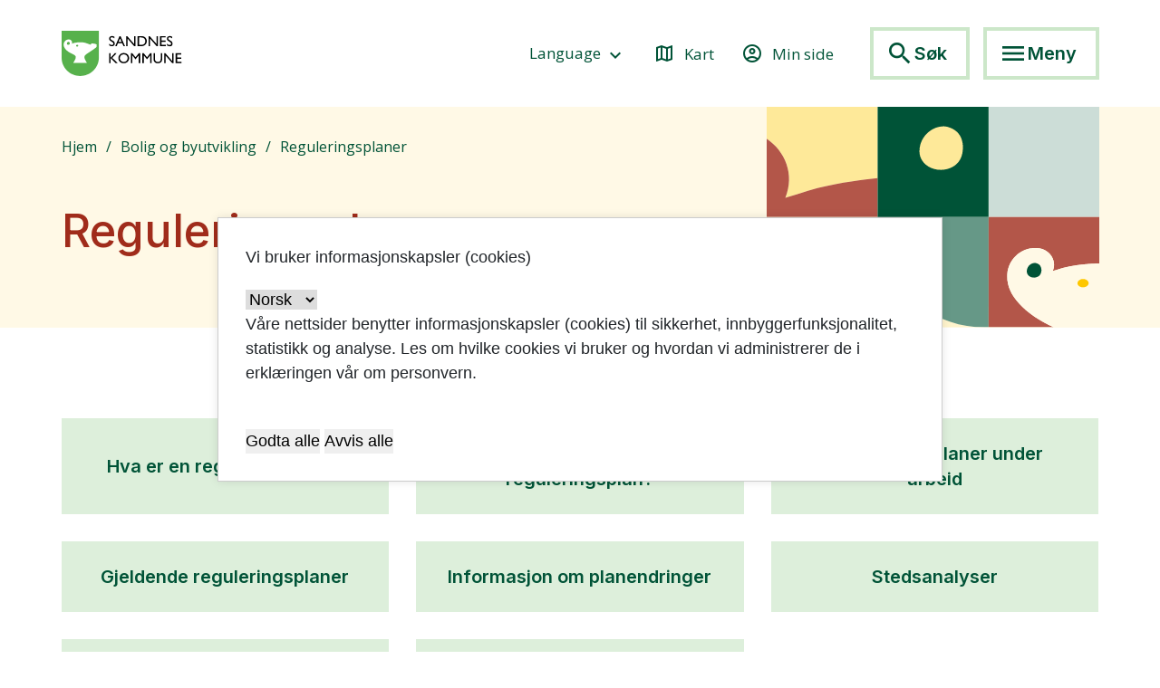

--- FILE ---
content_type: text/html; charset=utf-8
request_url: https://www.sandnes.kommune.no/sti/bolig-og-byutvikling/reguleringsplaner/
body_size: 8148
content:




<!DOCTYPE html>

<!--[if lt IE 7]>      <html class="no-js lt-ie9 lt-ie8 lt-ie7"> <![endif]-->
<!--[if IE 7]>         <html class="no-js lt-ie9 lt-ie8"> <![endif]-->
<!--[if IE 8]>         <html class="no-js lt-ie9"> <![endif]-->
<!--[if gt IE 8]><!-->
<html lang="no" class="no-js">
<!--<![endif]-->

<head>
    <meta name="google-site-verification" content="RwnIqswArO3hb-tBfU3CFZWP8_yYMgon4LkDRq5XeE4" />
    <meta charset="utf-8">
    <meta http-equiv="X-UA-Compatible" content="IE=edge">
    <title>Sandnes kommune - Reguleringsplaner</title>
    <meta name="description" content="">
    <meta name="viewport" content="width=device-width, initial-scale=1">
	<!-- Favicon -->
    <link rel="icon" type="image/x-icon" href="/external/ssp/assets/favicon.ico">
	<!--<link rel="apple-touch-icon" sizes="180x180" href="/globalassets/layoutbilder/favicon/apple-touch-icon.png">
    <link rel="icon" type="image/png" href="/globalassets/layoutbilder/favicon/favicon-32x32.png" sizes="32x32">
    <link rel="icon" type="image/png" href="/globalassets/layoutbilder/favicon/favicon-16x16.png" sizes="16x16">
    <link rel="manifest" href="/globalassets/layoutbilder/favicon/manifest.json">
    <link rel="mask-icon" href="/globalassets/layoutbilder/favicon/safari-pinned-tab.svg" color="#55ba5b">
    <link rel="shortcut icon" href="/globalassets/layoutbilder/favicon/favicon.ico">-->
    <link rel="preconnect" href="https://fonts.googleapis.com">
    <link rel="preconnect" href="https://fonts.gstatic.com" crossorigin>
    <link href="https://fonts.googleapis.com/css2?family=Inter:wght@300;400;500;600;700;900&display=swap" rel="stylesheet">
    
    <link href="https://fonts.googleapis.com/css2?family=Open+Sans:wght@300;400;500;600;700;800&display=swap" rel="stylesheet">
    <link href="https://fonts.googleapis.com/icon?family=Material+Icons" rel="stylesheet">
    <link href="https://fonts.googleapis.com/icon?family=Material+Icons+Outlined" rel="stylesheet">
    <meta name="msapplication-config" content="/globalassets/layoutbilder/favicon/browserconfig.xml">
    <meta name="theme-color" content="#ffffff">
    <script type="text/javascript">
        function googleTranslateElementInit() {
            new google.translate.TranslateElement(
                {pageLanguage: 'no'},
                'google_translate_element'
            );
        }
    </script>
 
    <script type="text/javascript"
            src=
"https://translate.google.com/translate_a/element.js?
cb=googleTranslateElementInit">
    </script>
    
    
    <!-- Favicon slutt-->
	<link rel="stylesheet" href="/external/ssp/main.css" type="text/css" />
	<!-- Addon for custom-css insertion -->
	




	<link rel="stylesheet" href="https://prokomresources.prokomcdn.no/plugins/geo-listing/prod/styles.css" type="text/css" />
	<!--<link rel="stylesheet" href="https://unpkg.com/leaflet@1.0.1/dist/leaflet.css" />-->
	<!--<script src="https://unpkg.com/leaflet@1.0.1/dist/leaflet.js"></script> -->
	<!--<script type="text/javascript" src="//maps.google.com/maps/api/js?v=3.2&sensor=false"></script>-->
	
    <script src="https://code.jquery.com/jquery-3.6.0.min.js"></script>

	<script type="text/javascript" src="/external/ssp/main.js"></script>
	
    <!-- META -->
    


<script type="text/javascript">
    var shareEmailTitle = "Delt artikkel fra www.sandnes.kommune.no: \"Reguleringsplaner\"";
    var shareEmailMessage = "Url: https://www.sandnes.kommune.no/sti/bolig-og-byutvikling/reguleringsplaner/";
</script>
   	
   	
   	<!-- GOOGLE ANALYTICS -->
    <script>
        (function(i,s,o,g,r,a,m){i['GoogleAnalyticsObject']=r;i[r]=i[r]||function(){
        (i[r].q=i[r].q||[]).push(arguments)},i[r].l=1*new Date();a=s.createElement(o),
        m=s.getElementsByTagName(o)[0];a.async=1;a.src=g;m.parentNode.insertBefore(a,m)
        })(window,document,'script','//www.google-analytics.com/analytics.js','ga');
        ga('set', 'anonymizeIp', true);
        ga('create', 'UA-6260636-1', 'auto');
        ga('send', 'pageview');
    </script>
    
    <!-- Read Speaker -->
    <script src="//f1-eu.readspeaker.com/script/9454/ReadSpeaker.js?pids=embhl" type="text/javascript"></script>
    <script
  src="https://code.jquery.com/jquery-1.12.4.min.js"
  integrity="sha256-ZosEbRLbNQzLpnKIkEdrPv7lOy9C27hHQ+Xp8a4MxAQ="
  crossorigin="anonymous"></script>

</head>

<body data-layout="Default" data-spy="scroll" data-target=".scrollspy" data-offset="150" class="editorial">
	<!-- Krisemelding fullside -->
	
	
    
    <nav aria-label="Hopp til innhold" id="skip__nav" class="skip-link"></nav>
	
	   <header class="header">
       <div class="container d-flex justify-content-between header__container">
            <a href="/" class="header__logo" alt="Til forside" style="height:min-content; margin-top: 4px;"><img src="/globalassets/system/sandnesloftet/logo-sandneskommune-3.svg" alt="kommunevåpen"></a>
            <div class="d-flex">
                <div class="d-none align-items-center mr-3 d-lg-flex">
                    <div class="position-relative">
                    <button class="font-family--axiforma-medium H-underline text-green bg--transparent font-size--17 mr-5 translate-btn translate-btn--dt" id="language-btn" aria-controls="google_translate_element" aria-expanded="false">
                        <span class="link-text" lang="en">Language</span>
                        <span class="material-icons align-middle text-green">keyboard_arrow_down</span>
                    </button>
                        <div class="position-absolute d-none google_translate_element google_translate_element--dt" id="" aria-hidden="true"></div>
                    </div>
                    <a href="/sti/bolig-og-byutvikling/kart-og-eiendomsinformasjon/bestille-kart/" target="_blank" class="font-family--axiforma-medium H-underline d-block mr-5 text-green font-size--17 d-flex align-times-center">
                        <span class="material-icons-outlined align-middle mr-2">map</span>
                        <span class="link-text">Kart</span>
                    </a>
                    <a href="/sti/min-side/" class="font-family--axiforma-medium H-underline d-block mr-40 text-green font-size--17 d-flex align-times-center">
                        <span class="material-icons-outlined align-middle mr-2">account_circle</span>
                        <span class="link-text">Min side</span>
                    </a>
                    <button class="font-family--inter bg--transparent border--light-green header-buttons" id="open-search" aria-controls="search-field">
                        <span class='material-icons font-size--32 align-middle text-green'>search</span>
                        <span class="d-none d-lg-inline-block text-green font-weight--600 font-size--20">Søk</span>
                    </button>
                </div>
                <button id="menu-btn" class="font-family--inter bg--transparent border--light-green header-buttons">
                    <span class='material-icons font-size--32 align-middle text-green' id="menu-btn-span">menu</span>
                    <span class="d-none d-lg-inline-block text-green font-weight--600 font-size--20" id="menu-btn-span-2">Meny</span>
                </button>
            </div>
        </div>
        <div class="menu-placeholder" id="menu-container">
            <div><div><nav class="bg--light-green pt-50 pb-160 pb-lg-220" style="min-height: 100vh;">
    <div class="d-flex justify-content-between align-items-center mb-5 d-lg-none container">
        
    <div class="position-relative">
        <button class="font-family--axiforma-medium H-underline text-green bg--transparent font-size--17 translate-btn translate-btn--mobile" id="language-btn" aria-controls="google_translate_element" aria-expanded="false">
            <span class="link-text" lang="en">Language</span>
            <span class="material-icons align-middle text-green">keyboard_arrow_down</span>
        </button>
        <div class="position-absolute d-none google_translate_element google_translate_element--mobile" id="" aria-hidden="true"></div>
    </div>
    <a href="https://kommunekart.com/klient/sandnes/publikum" target="_blank" class="font-family--axiforma-medium H-underline d-block text-green font-size--17 d-flex align-times-center">
        <span class="material-icons-outlined align-middle mr-2">map</span>
        <span class="link-text">Kart</span>
    </a>
    <a href="/sti/min-side" class="text-green font-size--17 hover-text-green">
        <span class='material-icons-outlined font-size--24 align-middle mr-2'>account_circle</span><span class="d-inline-block">Min side</span>
    </a>
    </div>
    <div class="pb-60 pb-lg-80 container">
        <div><div>


<ul class="menu-grid" data-blockid="17958" data-pagelist="true">


<li class="font-family--inter bg--lighter-green bg-lg--transparent text-lg-left  font-weight--600 font-size--20 d-block text-center px-30 py-25 pb-lg-0 mb-4 mb-lg-0 px-lg-0 h-100">


    



<a href="/sti/helse/" target='' class="font-family--inter text-green border-links text-decoration--underline-2">
    Helse og omsorg
</a></li><li class="font-family--inter bg--lighter-green bg-lg--transparent text-lg-left  font-weight--600 font-size--20 d-block text-center px-30 py-25 pb-lg-0 mb-4 mb-lg-0 px-lg-0 h-100">


    



<a href="/sti/barn-unge-og-familie/" target='_top' class="font-family--inter text-green border-links text-decoration--underline-2">
    Barn, unge og familie
</a></li><li class="font-family--inter bg--lighter-green bg-lg--transparent text-lg-left  font-weight--600 font-size--20 d-block text-center px-30 py-25 pb-lg-0 mb-4 mb-lg-0 px-lg-0 h-100">


    



<a href="/sti/sosiale-tjenester/" target='_top' class="font-family--inter text-green border-links text-decoration--underline-2">
    Sosiale tjenester
</a></li><li class="font-family--inter bg--lighter-green bg-lg--transparent text-lg-left  font-weight--600 font-size--20 d-block text-center px-30 py-25 pb-lg-0 mb-4 mb-lg-0 px-lg-0 h-100">


    



<a href="/sti/avfall/" target='_top' class="font-family--inter text-green border-links text-decoration--underline-2">
    Avfall og gjenvinning
</a></li><li class="font-family--inter bg--lighter-green bg-lg--transparent text-lg-left  font-weight--600 font-size--20 d-block text-center px-30 py-25 pb-lg-0 mb-4 mb-lg-0 px-lg-0 h-100">


    



<a href="/sti/vann-og-avlop/" target='_top' class="font-family--inter text-green border-links text-decoration--underline-2">
    Vann og avl&#248;p
</a></li><li class="font-family--inter bg--lighter-green bg-lg--transparent text-lg-left  font-weight--600 font-size--20 d-block text-center px-30 py-25 pb-lg-0 mb-4 mb-lg-0 px-lg-0 h-100">


    



<a href="/sti/natur-klima-og-miljo/" target='_top' class="font-family--inter text-green border-links text-decoration--underline-2">
    Natur, klima og milj&#248;
</a></li><li class="font-family--inter bg--lighter-green bg-lg--transparent text-lg-left  font-weight--600 font-size--20 d-block text-center px-30 py-25 pb-lg-0 mb-4 mb-lg-0 px-lg-0 h-100">


    



<a href="/sti/frivillighet-og-medvirkning/" target='_top' class="font-family--inter text-green border-links text-decoration--underline-2">
    Frivillighet og medvirkning
</a></li><li class="font-family--inter bg--lighter-green bg-lg--transparent text-lg-left  font-weight--600 font-size--20 d-block text-center px-30 py-25 pb-lg-0 mb-4 mb-lg-0 px-lg-0 h-100">


    



<a href="/sti/vei-og-trafikk/" target='_top' class="font-family--inter text-green border-links text-decoration--underline-2">
    Vei og trafikk
</a></li><li class="font-family--inter bg--lighter-green bg-lg--transparent text-lg-left  font-weight--600 font-size--20 d-block text-center px-30 py-25 pb-lg-0 mb-4 mb-lg-0 px-lg-0 h-100">


    



<a href="/sti/bolig-og-byutvikling/" target='_top' class="font-family--inter text-green border-links text-decoration--underline-2">
    Bolig og byutvikling
</a></li>
</ul>



</div></div>
    </div>
    <div class="font-family--axiforma-semibold container">
        <div class="d-lg-flex mb-60 mb-lg-5">
            <a href="/sti/politikk/"
                class="menu-block col bg--white d-block d-flex justify-content-between align-items-center p-4 pl-5 mb-4 mb-lg-0">
                <p class="font-family--inter mb-0 text-green font-weight--600 font-size--20">Politikk</p>
                <span class="material-icons align-middle font-size--32 text-grey">arrow_forward</span>
            </a>
            <a href="/sti/om-sandnes-kommune/"
                class="menu-block col mx-lg-5 bg--white d-block d-flex justify-content-between align-items-center p-4 pl-5 mb-4 mb-lg-0">
                <p class="font-family--inter mb-0 text-green font-weight--600 font-size--20">Om Sandnes kommune</p>
                <span class="material-icons align-middle font-size--32 text-grey">arrow_forward</span>
            </a>
            <a href="/sti/jobb-i-Sandnes-kommune/"
                class="menu-block col bg--white d-block d-flex justify-content-between align-items-center p-4 pl-5 mb-4 mb-lg-0">
                <p class="font-family--inter mb-0 text-green font-weight--600 font-size--20">Ledige stillinger</p>
                <span class="material-icons align-middle font-size--32 text-grey">arrow_forward</span>
            </a>
        </div>
        <div class="d-lg-flex">
            <a href="/sti/kontakt-oss/"
                class="menu-block col bg--dark-green d-block d-flex justify-content-between align-items-center p-4 pl-5 mb-4 mb-lg-0">
                <p class="font-family--inter mb-0 text-white font-weight--600 font-size--20">Kontakt oss</p>
                <span class="material-icons align-middle font-size--32 text-white">arrow_forward</span>
            </a>
            <a href="/sti/kontakt-oss/meldfra/"
                class="menu-block col mx-lg-5 bg--dark-green d-block d-flex justify-content-between align-items-center p-4 pl-5 mb-4 mb-lg-0">
                <p class="font-family--inter mb-0 text-white font-weight--600 font-size--20">Meld fra</p>
                <span class="material-icons align-middle font-size--32 text-white">arrow_forward</span>
            </a>
            <a href="/sti/for-ansatte/"
                class="menu-block col bg--dark-green d-block d-flex justify-content-between align-items-center p-4 pl-5 mb-4 mb-lg-0">
                <p class="font-family--inter mb-0 text-white font-weight--600 font-size--20">For ansatte</p>
                <span class="material-icons align-middle font-size--32 text-white">arrow_forward</span>
            </a>
        </div>

    </div>
    </div>

</nav></div></div>
        </div>
        
    </header>
            <div class="container-fluid  bg--dark-green search-field py-40 mb-60 d-none" id="search-field" aria-hidden="true">
                <div class="d-flex justify-content-center align-items-center">
                    <label for="input-search" tabindex="-1" id="label-input-search"></label>
                    <input type="text" placeholder="Søk i hele nettstedet" class="input-search col-5 py-2 px-3" id="input-search">
                    <button class="material-icons bg--white p-3 text-green search-btn font-size--38 d-flex justify-content-center align-items-center" id="search-btn" alt="Søk" tabindex="-1">search</button>
                </div>
            </div>

	
	
	<main id="content">
    
	

<!-- DynamicLayout Start -->

     
<div class="bg--lighter-yellow container-fluid transport">
    <div class="container mb-60 mb-lg-100 d-flex justify-content-between">
        <div>
            <div class="mb-50 mt-30">
        
                
                
                

<div class="bc">
    
    <a class="font-family--axiforma-book text-green font-size--14 font-size-lg--16 line-height--22 font-family--open-sans breadcrumb-item" href="/">Hjem</a><a class="font-family--axiforma-book text-green font-size--14 font-size-lg--16 line-height--22 font-family--open-sans breadcrumb-item" href="/sti/bolig-og-byutvikling/">Bolig og byutvikling</a><span class="font-family--axiforma-book text-green font-size--14 font-size-lg--16 line-height--22 font-family--open-sans">Reguleringsplaner</span>
</div>

    </div>
            <h1 class="font-family--axiforma-book text-center text-lg-left text-dark-red font-size--30 font-size-lg--50 mb-60">Reguleringsplaner</h1>
        </div>


   <img src="/external/ssp/assets/hor-yellow-bg.svg" class="col-4 pr-0 d-none d-lg-block transport-img-regular" alt="sandnesgauken">
    </div>
</div>

         <section class="container mb-120">
    


<nav class="menu-grid" data-blockid="17959" data-pagelist="true">


<div class="col p-0 bg--lighter-green H-lightest-green-and-border d-flex align-items-center justify-content-center mb-4 mb-lg-0">


    

<a href="/sti/bolig-og-byutvikling/reguleringsplaner/plan2/" title="Hva er en reguleringsplan?" class="frontpage-navigation__link  px-5 py-25" style="width:100%;" target=''>
 <p class="font-family--inter font-weight--600 font-size--20 line-height--28 text-green text-center text-decoration--underline-2 mb-0">Hva er en reguleringsplan?</p>
</a>
</div><div class="col p-0 bg--lighter-green H-lightest-green-and-border d-flex align-items-center justify-content-center mb-4 mb-lg-0">


    

<a href="/sti/bolig-og-byutvikling/reguleringsplaner/Skal-du-utarbeide-en-reguleringsplan/" title="Skal du utarbeide en reguleringsplan?" class="frontpage-navigation__link  px-5 py-25" style="width:100%;" target=''>
 <p class="font-family--inter font-weight--600 font-size--20 line-height--28 text-green text-center text-decoration--underline-2 mb-0">Skal du utarbeide en reguleringsplan?</p>
</a>
</div><div class="col p-0 bg--lighter-green H-lightest-green-and-border d-flex align-items-center justify-content-center mb-4 mb-lg-0">


    

<a href="/sti/bolig-og-byutvikling/reguleringsplaner/reguleringsplaner-under-arbeid/" title="Reguleringsplaner under arbeid" class="frontpage-navigation__link  px-5 py-25" style="width:100%;" target=''>
 <p class="font-family--inter font-weight--600 font-size--20 line-height--28 text-green text-center text-decoration--underline-2 mb-0">Reguleringsplaner under arbeid</p>
</a>
</div><div class="col p-0 bg--lighter-green H-lightest-green-and-border d-flex align-items-center justify-content-center mb-4 mb-lg-0">


    

<a href="/sti/bolig-og-byutvikling/reguleringsplaner/gjeldende-reguleringsplan/" title="Gjeldende reguleringsplaner" class="frontpage-navigation__link  px-5 py-25" style="width:100%;" target=''>
 <p class="font-family--inter font-weight--600 font-size--20 line-height--28 text-green text-center text-decoration--underline-2 mb-0">Gjeldende reguleringsplaner</p>
</a>
</div><div class="col p-0 bg--lighter-green H-lightest-green-and-border d-flex align-items-center justify-content-center mb-4 mb-lg-0">


    

<a href="/sti/bolig-og-byutvikling/reguleringsplaner/planendringer/" title="Informasjon om planendringer" class="frontpage-navigation__link  px-5 py-25" style="width:100%;" target=''>
 <p class="font-family--inter font-weight--600 font-size--20 line-height--28 text-green text-center text-decoration--underline-2 mb-0">Informasjon om planendringer</p>
</a>
</div><div class="col p-0 bg--lighter-green H-lightest-green-and-border d-flex align-items-center justify-content-center mb-4 mb-lg-0">


    

<a href="/sti/bolig-og-byutvikling/reguleringsplaner/stedsanalyser/" title="Stedsanalyser" class="frontpage-navigation__link  px-5 py-25" style="width:100%;" target=''>
 <p class="font-family--inter font-weight--600 font-size--20 line-height--28 text-green text-center text-decoration--underline-2 mb-0">Stedsanalyser</p>
</a>
</div><div class="col p-0 bg--lighter-green H-lightest-green-and-border d-flex align-items-center justify-content-center mb-4 mb-lg-0">


    

<a href="/sti/bolig-og-byutvikling/reguleringsplaner/gebyrer-for-reguleringsplaner/" title="Nye priser plansaker 2025" class="frontpage-navigation__link  px-5 py-25" style="width:100%;" target=''>
 <p class="font-family--inter font-weight--600 font-size--20 line-height--28 text-green text-center text-decoration--underline-2 mb-0">Nye priser plansaker 2025</p>
</a>
</div><div class="col p-0 bg--lighter-green H-lightest-green-and-border d-flex align-items-center justify-content-center mb-4 mb-lg-0">


    

<a href="/sti/bolig-og-byutvikling/reguleringsplaner/innsyn-i-planarkiv/" title="Innsyn i planarkiv" class="frontpage-navigation__link  px-5 py-25" style="width:100%;" target=''>
 <p class="font-family--inter font-weight--600 font-size--20 line-height--28 text-green text-center text-decoration--underline-2 mb-0">Innsyn i planarkiv</p>
</a>
</div>
</nav>




</section>
<!-- DynamicLayout End -->

	</main>
	
	
	
	
<footer class="position-relative">

    <button onClick="window.scrollTo(0,0);"
        class="footer-btn d-flex align-items-center justify-content-center text-white mx-auto position-absolute">
        <span class="material-icons align-middle font-size--30">arrow_upward</span>
    </button>

    <div class="container-fluid bg--dark-green text-white position-relative">
        <div class="container py-100 d-lg-flex justify-content-between">
            <address class="mb-60 col-lg-4 d-lg-flex justify-content-center">
                <div class="">
                    <h3 class="font-weight--600 font-family--inter font-size--22 mb-4">Kontaktinformasjon</h3>
                    <a href="tel:+4751 33 50 00"
                        class="d-block text-white font-family--open-sans font-size--18 mb-25">
                        <span class="material-icons-outlined align-middle text-white mr-3 font-size--20">call</span>
                        <span class="footer__links">51 33 50 00</span>
                    </a>
                    <a href="mailto:postmottak@sandnes.kommune.no"
                        class="d-block text-white font-family--open-sans font-size--18 mb-25">
                        <span class="material-icons align-middle text-white mr-3 font-size--20">alternate_email</span>
                        <span class="footer__links">Send e-post</span>
                    </a>
                    <p class="text-white font-family--open-sans font-size--18 mb-25 d-flex align-items-center">
                        <span
                            class="material-icons-outlined align-middle text-white mr-3 font-size--20">location_on</span>
                        <span class="">R&#229;dhuset, R&#229;dhusgata 1, 4306 Sandnes</span>

                    </p>
                    <p class="text-white font-family--open-sans font-size--18 mb-25 d-flex align-items-center">
                        <span class="material-icons-outlined align-middle text-white mr-3 font-size--20">email</span>
                        <span class="">Postboks 583, 4302 Sandnes</span>
                    </p>
                    <div class="footer-text">
<!-- SSP.ResponsiveImages START -->
<p><a href="/sti/kontakt-oss/faktura/" target="_blank" rel="noopener">Faktura</a></p>
<!-- SSP.ResponsiveImages END -->                    </div>
                </div>
            </address>

            <div class="mb-60 col-lg-4 d-lg-flex justify-content-center">
                <div>
                    <h3 class="font-weight--600 font-family--inter font-size--22 mb-4">Om kommunen</h3>

                    <div class="footer-text">
<!-- SSP.ResponsiveImages START -->
<p><a href="/sti/om-sandnes-kommune/" target="_top">Om Sandnes kommune</a></p>
<p><a href="/sti/om-sandnes-kommune/skjemaoversikt/" target="_top">Skjemaoversikt</a></p>
<p><a href="/sti/kontakt-oss/" target="_top">Kontakt oss</a></p>
<p><a href="/sti/om-sandnes-kommune/offentlig-journal/" target="_top">Innsyn og offentlig journal</a></p>
<p><a href="/sti/kontakt-oss/presse/" target="_top">Presse</a></p>
<p><a href="/sti/for-ansatte/" target="_top">For ansatte</a></p>
<!-- SSP.ResponsiveImages END -->                    </div>
                </div>
            </div>

            <div class="col-lg-4 d-lg-flex">
                <div>
                    <h3 class="font-weight--600 font-family--inter font-size--22 mb-4">Følg oss</h3>
                    <div class="d-flex mb-40">
                        <a href="https://www.facebook.com/sandneskommune" class="social-media-icons"><img
                                src="/globalassets/system/sandnesloftet/f-logo-rgb-white-1024.svg" alt="facebook"></a>
                        <a href="https://www.instagram.com/sandnes.kommune.no/" class="mx-3 social-media-icons"><img
                                src="/globalassets/system/sandnesloftet/insta-logo.svg" alt="instagram"></a>
                        <a href="https://www.linkedin.com/company/676234/" class="social-media-icons"><img
                                src="/globalassets/system/sandnesloftet/li-in-bug-1.png" alt="linked in"></a>
                        <a href="https://invite.hudd.no/communities/964965137" class="ml-3 social-media-icons"><img
                                src="/globalassets/system/sandnesloftet/hudd.svg" alt="hudd"></a>
                    </div>
                                        <a href="https://uustatus.no/nb/erklaringer/publisert/93ff6518-663a-4929-83a3-148619c41fad"
                        class="d-block rounded-links thicker-border col m-1 text-nowrap font-weight--600 font-family--inter font-size--16 line-height--24">Tilgjengelighetserklæring</a>
                </div>
            </div>
        </div>
    </div>

    <div class="bg--darker-green px-5 py-3">
        <a href="/sti/om-sandnes-kommune/personvern/"
            class="d-block text-white font-family--open-sans font-size--14 text-center">
            <span class="footer__links">Personvernerkl&#230;ring og informasjonskapsler</span>
        </a>
    </div>
</footer>
	
	<!-- subscription box -->
	

<script type="text/javascript" src="https://prokomresources.prokomcdn.no/plugins/email-subscription/prod/scripts.js"></script>

<script type="text/javascript">
    
        document.addEventListener('DOMContentLoaded', function () {

            emailsubscription({ 
    			serviceUrl:"https://www.sandnes.kommune.no",
    			filePath:"https://prokomresources.prokomcdn.no/plugins/email-subscription/prod/",
    		    currentPageId : 18432,
                mySubscriptionPage : 1401,
                subscribebuttonText: "Abonner på nyheter fra Sandnes kommune",
                mySubscriptionPageUrl : "/abonner-pa-nyheter/",
                appendTo: ".subscribebox",
                appendToPage : ".if-no-section",
    		});
		});
</script>


	

	
	
    <!--
	<script>
         if (navigator.userAgent.match(/Android/i)
         || navigator.userAgent.match(/webOS/i)
         || navigator.userAgent.match(/iPhone/i)
         || navigator.userAgent.match(/iPad/i)
         || navigator.userAgent.match(/iPod/i)
         || navigator.userAgent.match(/BlackBerry/i)
         || navigator.userAgent.match(/Windows Phone/i)) {
         } else {
         	setTimeout(function() {
    	    (function(t,e,s,o){var n,a,c;t.SMCX=t.SMCX||[],e.getElementById(o)||(n=e.getElementsByTagName(s),a=n[n.length-1],c=e.createElement(s),c.type="text/javascript",c.async=!0,c.id=o,c.src="https://widget.surveymonkey.com/collect/website/js/tRaiETqnLgj758hTBazgd3fGeVIeoaJmQrI93lw65EJ9GOe4apjGZkgBn_2FwCH7US.js",a.parentNode.insertBefore(c,a))})(window,document,"script","smcx-sdk");
         	    
         	}, (1000*60));
         }
	</script>-->
	
	<!-- SITEIMPROVE -->
	

    <!--MONSIDO-->
    <script type="text/javascript">
    window._monsido = window._monsido || {
        token: "zq5kTNh9hdtYnW7B6j6A1Q",
        statistics: {
            enabled: true,
            documentTracking: {
                enabled: false,
                documentCls: "monsido_download",
                documentIgnoreCls: "monsido_ignore_download",
                documentExt: [],
            },
        },
        heatmap: {
            enabled: true,
        },
        pageCorrect: {
            enabled: true,
        },
    };
</script>
<script type="text/javascript" async src="https://app-script.monsido.com/v2/monsido-script.js"></script>


    <script>
    window.cookieConfig = {
      languages: {
        no: {
          label: "Norsk",
          title: "Vi bruker informasjonskapsler (cookies)",
          description: "Våre nettsider benytter informasjonskapsler (cookies) til sikkerhet, innbyggerfunksjonalitet, statistikk og analyse. Les om hvilke cookies vi bruker og hvordan vi administrerer de i erklæringen vår om personvern.",
          acceptText: "Godta alle",
          rejectText: "Avvis alle"
        },
        en: {
          label: "English",
          title: "We use cookies",
          description: "Our website uses cookies. This helps us to improve the user experience and services on the website. You can read more about which ones we use and how we manage them in the privacy policy at the bottom of the page.",
          acceptText: "I agree",
          rejectText: "I decline"
        }
      },
      defaultLanguage: "no",
      runAlways: true
    };
    </script>
    <script src="https://preview.prokomcdn.no/tobias/cookie-consentV2.js"></script>
    <!--<script type="text/javascript" 
        data-color="brightblue" 
        data-kommune='vestfold' 
        data-size="large" 
        src="https://prokomresources.prokomcdn.no/client-grunt/bot/kari.js">
    </script>
        -->
    <style>
        :root{
            --primary__color: #005337;
        }
        .cookie-popup{
            height: auto !important;
            max-width: 100%;
            left: initial;
            z-index: 10000;

        }
        .cookie-popup .cc-text{
            margin-bottom: 3rem;
            overflow: auto;
        }
        
        .overlay {
            height: 100%;
            width: 100%;
            position: absolute;
            z-index: 10;
            top:inherit;
            left: 0;
            background-color: #ffffff8a;
            -webkit-transition-timing-function: ease-in-out;
            transition-timing-function: ease-in-out;
        }
        
        @media screen and (max-width: 768px) {
            .cookie-popup {
                left: 2vw;
            }
        }
        @media screen and (min-width: 768px) {
            .cookie-popup {
                left: calc(50% - 400px);
            }
        }
        </style>

</body>    
</html>

--- FILE ---
content_type: text/css
request_url: https://prokomresources.prokomcdn.no/plugins/geo-listing/prod/styles.css
body_size: 457
content:
.ssp-geo-listing .unfilter{margin-bottom:20px;display:inline-block}.ssp-geo-listing .unfilter .bi_interface-cross:before{color:red}.ssp-geo-listing .your-address{margin-bottom:20px;width:100%}.ssp-geo-listing .your-address::-webkit-input-placeholder{color:#000}.ssp-geo-listing .your-address:-moz-placeholder{color:#000;opacity:1}.ssp-geo-listing .your-address::-moz-placeholder{color:#000;opacity:1}.ssp-geo-listing .your-address:-ms-input-placeholder{color:#000;padding:10px}.ssp-geo-listing select{border-radius:0;color:#000;font-size:16px;font-size:1.6rem;padding:5px 12px}.ssp-geo-listing ul{padding-left:0}.ssp-geo-listing ul dt{padding-top:10px;padding-bottom:5px}.ssp-geo-listing ul dd{padding-bottom:5px}.ssp-geo-listing ul dda.selected{font-weight:700;border:1px solid red}.geolisting-container ul{list-style-type:none;padding-left:0}

--- FILE ---
content_type: image/svg+xml
request_url: https://www.sandnes.kommune.no/globalassets/system/sandnesloftet/f-logo-rgb-white-1024.svg
body_size: 340
content:
<svg width="44" height="44" viewBox="0 0 44 44" xmlns="http://www.w3.org/2000/svg" xmlns:xlink="http://www.w3.org/1999/xlink">
    <defs>
        <path id="fyx0begtta" d="M0 0h44v44H0z"/>
    </defs>
    <g fill="none" fill-rule="evenodd">
        <mask id="uylmurodgb" fill="#fff">
            <use xlink:href="#fyx0begtta"/>
        </mask>
        <path d="M44 22.134C44 9.91 34.15 0 22 0S0 9.91 0 22.134C0 33.182 8.045 42.34 18.563 44V28.533h-5.586v-6.399h5.585v-4.876c0-5.547 3.285-8.612 8.31-8.612 2.407 0 4.925.433 4.925.433v5.447h-2.774c-2.733 0-3.585 1.706-3.585 3.456v4.152h6.101l-.975 6.399h-5.127V44C35.956 42.34 44 33.182 44 22.134" fill="#FFFFFE" mask="url(#uylmurodgb)"/>
    </g>
</svg>


--- FILE ---
content_type: application/x-javascript
request_url: https://www.sandnes.kommune.no/external/ssp/main.js
body_size: 265768
content:
/*! For license information please see main.js.LICENSE.txt */
(()=>{var t={122:(t,e,n)=>{"use strict";var r=n(46518),i=n(44576),o=n(91955),s=n(79306),a=n(22812),u=n(79039),c=n(43724);r({global:!0,enumerable:!0,dontCallGetSet:!0,forced:u(function(){return c&&1!==Object.getOwnPropertyDescriptor(i,"queueMicrotask").value.length})},{queueMicrotask:function(t){a(arguments.length,1),o(s(t))}})},162:(t,e,n)=>{"use strict";var r=n(69565),i=n(79306),o=n(94901),s=n(28551),a=TypeError;t.exports=function(t,e){var n,u=s(this),c=i(u.get),l=i(u.has),h=i(u.set),f=arguments.length>2?arguments[2]:void 0;if(!o(e)&&!o(f))throw new a("At least one callback required");return r(l,u,t)?(n=r(c,u,t),o(e)&&(n=e(n),r(h,u,t,n))):o(f)&&(n=f(),r(h,u,t,n)),n}},221:(t,e,n)=>{"use strict";var r=n(46518),i=n(79039),o=n(20034),s=n(22195),a=n(15652),u=Object.isSealed;r({target:"Object",stat:!0,forced:a||i(function(){u(1)})},{isSealed:function(t){return!o(t)||(!(!a||"ArrayBuffer"!==s(t))||!!u&&u(t))}})},373:(t,e,n)=>{"use strict";var r=n(44576),i=n(27476),o=n(79039),s=n(79306),a=n(74488),u=n(94644),c=n(13709),l=n(13763),h=n(39519),f=n(3607),d=u.aTypedArray,p=u.exportTypedArrayMethod,_=r.Uint16Array,m=_&&i(_.prototype.sort),v=!(!m||o(function(){m(new _(2),null)})&&o(function(){m(new _(2),{})})),g=!!m&&!o(function(){if(h)return h<74;if(c)return c<67;if(l)return!0;if(f)return f<602;var t,e,n=new _(516),r=Array(516);for(t=0;t<516;t++)e=t%4,n[t]=515-t,r[t]=t-2*e+3;for(m(n,function(t,e){return(t/4|0)-(e/4|0)}),t=0;t<516;t++)if(n[t]!==r[t])return!0});p("sort",function(t){return void 0!==t&&s(t),g?m(this,t):a(d(this),function(t){return function(e,n){return void 0!==t?+t(e,n)||0:n!=n?-1:e!=e?1:0===e&&0===n?1/e>0&&1/n<0?1:-1:e>n}}(t))},!g||v)},616:(t,e,n)=>{"use strict";var r=n(79504),i=n(39297),o=SyntaxError,s=parseInt,a=String.fromCharCode,u=r("".charAt),c=r("".slice),l=r(/./.exec),h={'\\"':'"',"\\\\":"\\","\\/":"/","\\b":"\b","\\f":"\f","\\n":"\n","\\r":"\r","\\t":"\t"},f=/^[\da-f]{4}$/i,d=/^[\u0000-\u001F]$/;t.exports=function(t,e){for(var n=!0,r="";e<t.length;){var p=u(t,e);if("\\"===p){var _=c(t,e,e+2);if(i(h,_))r+=h[_],e+=2;else{if("\\u"!==_)throw new o('Unknown escape sequence: "'+_+'"');var m=c(t,e+=2,e+4);if(!l(f,m))throw new o("Bad Unicode escape at: "+e);r+=a(s(m,16)),e+=4}}else{if('"'===p){n=!1,e++;break}if(l(d,p))throw new o("Bad control character in string literal at: "+e);r+=p,e++}}if(n)throw new o("Unterminated string at: "+e);return{value:r,end:e}}},655:(t,e,n)=>{"use strict";var r=n(36955),i=String;t.exports=function(t){if("Symbol"===r(t))throw new TypeError("Cannot convert a Symbol value to a string");return i(t)}},944:t=>{"use strict";var e=TypeError;t.exports=function(t){var n=t&&t.alphabet;if(void 0===n||"base64"===n||"base64url"===n)return n||"base64";throw new e("Incorrect `alphabet` option")}},1103:t=>{"use strict";t.exports=function(t){try{return{error:!1,value:t()}}catch(t){return{error:!0,value:t}}}},1469:(t,e,n)=>{"use strict";var r=n(87433);t.exports=function(t,e){return new(r(t))(0===e?0:e)}},1480:(t,e,n)=>{"use strict";var r=n(46518),i=n(79039),o=n(10298).f;r({target:"Object",stat:!0,forced:i(function(){return!Object.getOwnPropertyNames(1)})},{getOwnPropertyNames:o})},1504:t=>{"use strict";var e=TypeError;t.exports=function(t){var n=t&&t.mode;if(void 0===n||"shortest"===n||"longest"===n||"strict"===n)return n||"shortest";throw new e("Incorrect `mode` option")}},1548:(t,e,n)=>{"use strict";var r=n(44576),i=n(79039),o=n(39519),s=n(84215),a=r.structuredClone;t.exports=!!a&&!i(function(){if("DENO"===s&&o>92||"NODE"===s&&o>94||"BROWSER"===s&&o>97)return!1;var t=new ArrayBuffer(8),e=a(t,{transfer:[t]});return 0!==t.byteLength||8!==e.byteLength})},1625:(t,e,n)=>{"use strict";var r=n(79504);t.exports=r({}.isPrototypeOf)},1688:(t,e,n)=>{"use strict";var r=n(46518),i=n(70380);r({target:"Date",proto:!0,forced:Date.prototype.toISOString!==i},{toISOString:i})},1767:t=>{"use strict";t.exports=function(t){return{iterator:t,next:t.next,done:!1}}},1886:(t,e,n)=>{"use strict";var r=n(69565),i=n(24074),o=n(28551),s=n(70081),a=n(1767),u=n(55966),c=n(78227)("asyncIterator");t.exports=function(t,e){var n=arguments.length<2?u(t,c):e;return n?o(r(n,t)):new i(a(s(t)))}},1951:(t,e,n)=>{"use strict";var r=n(78227);e.f=r},2008:(t,e,n)=>{"use strict";var r=n(46518),i=n(59213).filter;r({target:"Array",proto:!0,forced:!n(70597)("filter")},{filter:function(t){return i(this,t,arguments.length>1?arguments[1]:void 0)}})},2087:(t,e,n)=>{"use strict";var r=n(20034),i=Math.floor;t.exports=Number.isInteger||function(t){return!r(t)&&isFinite(t)&&i(t)===t}},2222:(t,e,n)=>{"use strict";var r=n(46518),i=n(97751),o=n(79039),s=n(22812),a=n(655),u=n(67416),c=i("URL"),l=u&&o(function(){c.canParse()}),h=o(function(){return 1!==c.canParse.length});r({target:"URL",stat:!0,forced:!l||h},{canParse:function(t){var e=s(arguments.length,1),n=a(t),r=e<2||void 0===arguments[1]?void 0:a(arguments[1]);try{return!!new c(n,r)}catch(t){return!1}}})},2259:(t,e,n)=>{"use strict";n(70511)("iterator")},2293:(t,e,n)=>{"use strict";var r=n(28551),i=n(35548),o=n(64117),s=n(78227)("species");t.exports=function(t,e){var n,a=r(t).constructor;return void 0===a||o(n=r(a)[s])?e:i(n)}},2360:(t,e,n)=>{"use strict";var r,i=n(28551),o=n(96801),s=n(88727),a=n(30421),u=n(20397),c=n(4055),l=n(66119),h="prototype",f="script",d=l("IE_PROTO"),p=function(){},_=function(t){return"<"+f+">"+t+"</"+f+">"},m=function(t){t.write(_("")),t.close();var e=t.parentWindow.Object;return t=null,e},v=function(){try{r=new ActiveXObject("htmlfile")}catch(t){}var t,e,n;v="undefined"!=typeof document?document.domain&&r?m(r):(e=c("iframe"),n="java"+f+":",e.style.display="none",u.appendChild(e),e.src=String(n),(t=e.contentWindow.document).open(),t.write(_("document.F=Object")),t.close(),t.F):m(r);for(var i=s.length;i--;)delete v[h][s[i]];return v()};a[d]=!0,t.exports=Object.create||function(t,e){var n;return null!==t?(p[h]=i(t),n=new p,p[h]=null,n[d]=t):n=v(),void 0===e?n:o.f(n,e)}},2478:(t,e,n)=>{"use strict";var r=n(79504),i=n(48981),o=Math.floor,s=r("".charAt),a=r("".replace),u=r("".slice),c=/\$([$&'`]|\d{1,2}|<[^>]*>)/g,l=/\$([$&'`]|\d{1,2})/g;t.exports=function(t,e,n,r,h,f){var d=n+t.length,p=r.length,_=l;return void 0!==h&&(h=i(h),_=c),a(f,_,function(i,a){var c;switch(s(a,0)){case"$":return"$";case"&":return t;case"`":return u(e,0,n);case"'":return u(e,d);case"<":c=h[u(a,1,-1)];break;default:var l=+a;if(0===l)return i;if(l>p){var f=o(l/10);return 0===f?i:f<=p?void 0===r[f-1]?s(a,1):r[f-1]+s(a,1):i}c=r[l-1]}return void 0===c?"":c})}},2848:(t,e,n)=>{"use strict";n(46518)({target:"Math",stat:!0,nonConfigurable:!0,nonWritable:!0},{RAD_PER_DEG:180/Math.PI})},2892:(t,e,n)=>{"use strict";var r=n(46518),i=n(96395),o=n(43724),s=n(44576),a=n(19167),u=n(79504),c=n(92796),l=n(39297),h=n(23167),f=n(1625),d=n(10757),p=n(72777),_=n(79039),m=n(38480).f,v=n(77347).f,g=n(24913).f,y=n(31240),b=n(43802).trim,w="Number",x=s[w],E=a[w],S=x.prototype,L=s.TypeError,T=u("".slice),C=u("".charCodeAt),A=function(t){var e,n,r,i,o,s,a,u,c=p(t,"number");if(d(c))throw new L("Cannot convert a Symbol value to a number");if("string"==typeof c&&c.length>2)if(c=b(c),43===(e=C(c,0))||45===e){if(88===(n=C(c,2))||120===n)return NaN}else if(48===e){switch(C(c,1)){case 66:case 98:r=2,i=49;break;case 79:case 111:r=8,i=55;break;default:return+c}for(s=(o=T(c,2)).length,a=0;a<s;a++)if((u=C(o,a))<48||u>i)return NaN;return parseInt(o,r)}return+c},P=c(w,!x(" 0o1")||!x("0b1")||x("+0x1")),O=function(t){var e,n=arguments.length<1?0:x(function(t){var e=p(t,"number");return"bigint"==typeof e?e:A(e)}(t));return f(S,e=this)&&_(function(){y(e)})?h(Object(n),this,O):n};O.prototype=S,P&&!i&&(S.constructor=O),r({global:!0,constructor:!0,wrap:!0,forced:P},{Number:O});var M=function(t,e){for(var n,r=o?m(e):"MAX_VALUE,MIN_VALUE,NaN,NEGATIVE_INFINITY,POSITIVE_INFINITY,EPSILON,MAX_SAFE_INTEGER,MIN_SAFE_INTEGER,isFinite,isInteger,isNaN,isSafeInteger,parseFloat,parseInt,fromString,range".split(","),i=0;r.length>i;i++)l(e,n=r[i])&&!l(t,n)&&g(t,n,v(e,n))};i&&E&&M(a[w],E),(P||i)&&M(a[w],x)},2917:(t,e,n)=>{"use strict";n(15239),n(9035),n(78662)},2945:(t,e,n)=>{"use strict";var r=n(46518),i=n(44576),o=n(97751),s=n(79504),a=n(69565),u=n(79039),c=n(655),l=n(22812),h=n(92804).c2i,f=/[^\d+/a-z]/i,d=/[\t\n\f\r ]+/g,p=/[=]{1,2}$/,_=o("atob"),m=String.fromCharCode,v=s("".charAt),g=s("".replace),y=s(f.exec),b=!!_&&!u(function(){return"hi"!==_("aGk=")}),w=b&&u(function(){return""!==_(" ")}),x=b&&!u(function(){_("a")}),E=b&&!u(function(){_()}),S=b&&1!==_.length;r({global:!0,bind:!0,enumerable:!0,forced:!b||w||x||E||S},{atob:function(t){if(l(arguments.length,1),b&&!w&&!x)return a(_,i,t);var e,n,r,s=g(c(t),d,""),u="",E=0,S=0;if(s.length%4==0&&(s=g(s,p,"")),(e=s.length)%4==1||y(f,s))throw new(o("DOMException"))("The string is not correctly encoded","InvalidCharacterError");for(;E<e;)n=v(s,E++),r=S%4?64*r+h[n]:h[n],S++%4&&(u+=m(255&r>>(-2*S&6)));return u}})},2952:(t,e,n)=>{"use strict";var r=n(76080),i=n(79504),o=n(47055),s=n(48981),a=n(26198),u=n(72248),c=u.Map,l=u.get,h=u.has,f=u.set,d=i([].push);t.exports=function(t){for(var e,n,i=s(this),u=o(i),p=r(t,arguments.length>1?arguments[1]:void 0),_=new c,m=a(u),v=0;m>v;v++)e=p(n=u[v],v,i),h(_,e)?d(l(_,e),n):f(_,e,[n]);return _}},3064:(t,e,n)=>{"use strict";var r=n(46518),i=n(36639).find;r({target:"AsyncIterator",proto:!0,real:!0,forced:!0},{find:function(t){return i(this,t)}})},3238:(t,e,n)=>{"use strict";var r=n(44576),i=n(77811),o=n(67394),s=r.DataView;t.exports=function(t){if(!i||0!==o(t))return!1;try{return new s(t),!1}catch(t){return!0}}},3296:(t,e,n)=>{"use strict";n(45806)},3362:(t,e,n)=>{"use strict";n(10436),n(16499),n(82003),n(7743),n(51481),n(40280)},3451:(t,e,n)=>{"use strict";var r=n(46518),i=n(79504),o=n(30421),s=n(20034),a=n(39297),u=n(24913).f,c=n(38480),l=n(10298),h=n(34124),f=n(33392),d=n(92744),p=!1,_=f("meta"),m=0,v=function(t){u(t,_,{value:{objectID:"O"+m++,weakData:{}}})},g=t.exports={enable:function(){g.enable=function(){},p=!0;var t=c.f,e=i([].splice),n={};n[_]=1,t(n).length&&(c.f=function(n){for(var r=t(n),i=0,o=r.length;i<o;i++)if(r[i]===_){e(r,i,1);break}return r},r({target:"Object",stat:!0,forced:!0},{getOwnPropertyNames:l.f}))},fastKey:function(t,e){if(!s(t))return"symbol"==typeof t?t:("string"==typeof t?"S":"P")+t;if(!a(t,_)){if(!h(t))return"F";if(!e)return"E";v(t)}return t[_].objectID},getWeakData:function(t,e){if(!a(t,_)){if(!h(t))return!0;if(!e)return!1;v(t)}return t[_].weakData},onFreeze:function(t){return d&&p&&h(t)&&!a(t,_)&&v(t),t}};o[_]=!0},3470:t=>{"use strict";t.exports=Object.is||function(t,e){return t===e?0!==t||1/t==1/e:t!=t&&e!=e}},3521:function(t,e){!function(t){"use strict";var e=L.MarkerClusterGroup=L.FeatureGroup.extend({options:{maxClusterRadius:80,iconCreateFunction:null,clusterPane:L.Marker.prototype.options.pane,spiderfyOnEveryZoom:!1,spiderfyOnMaxZoom:!0,showCoverageOnHover:!0,zoomToBoundsOnClick:!0,singleMarkerMode:!1,disableClusteringAtZoom:null,removeOutsideVisibleBounds:!0,animate:!0,animateAddingMarkers:!1,spiderfyShapePositions:null,spiderfyDistanceMultiplier:1,spiderLegPolylineOptions:{weight:1.5,color:"#222",opacity:.5},chunkedLoading:!1,chunkInterval:200,chunkDelay:50,chunkProgress:null,polygonOptions:{}},initialize:function(t){L.Util.setOptions(this,t),this.options.iconCreateFunction||(this.options.iconCreateFunction=this._defaultIconCreateFunction),this._featureGroup=L.featureGroup(),this._featureGroup.addEventParent(this),this._nonPointGroup=L.featureGroup(),this._nonPointGroup.addEventParent(this),this._inZoomAnimation=0,this._needsClustering=[],this._needsRemoving=[],this._currentShownBounds=null,this._queue=[],this._childMarkerEventHandlers={dragstart:this._childMarkerDragStart,move:this._childMarkerMoved,dragend:this._childMarkerDragEnd};var e=L.DomUtil.TRANSITION&&this.options.animate;L.extend(this,e?this._withAnimation:this._noAnimation),this._markerCluster=e?L.MarkerCluster:L.MarkerClusterNonAnimated},addLayer:function(t){if(t instanceof L.LayerGroup)return this.addLayers([t]);if(!t.getLatLng)return this._nonPointGroup.addLayer(t),this.fire("layeradd",{layer:t}),this;if(!this._map)return this._needsClustering.push(t),this.fire("layeradd",{layer:t}),this;if(this.hasLayer(t))return this;this._unspiderfy&&this._unspiderfy(),this._addLayer(t,this._maxZoom),this.fire("layeradd",{layer:t}),this._topClusterLevel._recalculateBounds(),this._refreshClustersIcons();var e=t,n=this._zoom;if(t.__parent)for(;e.__parent._zoom>=n;)e=e.__parent;return this._currentShownBounds.contains(e.getLatLng())&&(this.options.animateAddingMarkers?this._animationAddLayer(t,e):this._animationAddLayerNonAnimated(t,e)),this},removeLayer:function(t){return t instanceof L.LayerGroup?this.removeLayers([t]):(t.getLatLng?this._map?t.__parent&&(this._unspiderfy&&(this._unspiderfy(),this._unspiderfyLayer(t)),this._removeLayer(t,!0),this.fire("layerremove",{layer:t}),this._topClusterLevel._recalculateBounds(),this._refreshClustersIcons(),t.off(this._childMarkerEventHandlers,this),this._featureGroup.hasLayer(t)&&(this._featureGroup.removeLayer(t),t.clusterShow&&t.clusterShow())):(!this._arraySplice(this._needsClustering,t)&&this.hasLayer(t)&&this._needsRemoving.push({layer:t,latlng:t._latlng}),this.fire("layerremove",{layer:t})):(this._nonPointGroup.removeLayer(t),this.fire("layerremove",{layer:t})),this)},addLayers:function(t,e){if(!L.Util.isArray(t))return this.addLayer(t);var n,r=this._featureGroup,i=this._nonPointGroup,o=this.options.chunkedLoading,s=this.options.chunkInterval,a=this.options.chunkProgress,u=t.length,c=0,l=!0;if(this._map){var h=(new Date).getTime(),f=L.bind(function(){var d=(new Date).getTime();for(this._map&&this._unspiderfy&&this._unspiderfy();c<u;c++){if(o&&c%200==0){var p=(new Date).getTime()-d;if(s<p)break}if((n=t[c])instanceof L.LayerGroup)l&&(t=t.slice(),l=!1),this._extractNonGroupLayers(n,t),u=t.length;else if(n.getLatLng){if(!this.hasLayer(n)&&(this._addLayer(n,this._maxZoom),e||this.fire("layeradd",{layer:n}),n.__parent&&2===n.__parent.getChildCount())){var _=n.__parent.getAllChildMarkers(),m=_[0]===n?_[1]:_[0];r.removeLayer(m)}}else i.addLayer(n),e||this.fire("layeradd",{layer:n})}a&&a(c,u,(new Date).getTime()-h),c===u?(this._topClusterLevel._recalculateBounds(),this._refreshClustersIcons(),this._topClusterLevel._recursivelyAddChildrenToMap(null,this._zoom,this._currentShownBounds)):setTimeout(f,this.options.chunkDelay)},this);f()}else for(var d=this._needsClustering;c<u;c++)(n=t[c])instanceof L.LayerGroup?(l&&(t=t.slice(),l=!1),this._extractNonGroupLayers(n,t),u=t.length):n.getLatLng?this.hasLayer(n)||d.push(n):i.addLayer(n);return this},removeLayers:function(t){var e,n,r=t.length,i=this._featureGroup,o=this._nonPointGroup,s=!0;if(!this._map){for(e=0;e<r;e++)(n=t[e])instanceof L.LayerGroup?(s&&(t=t.slice(),s=!1),this._extractNonGroupLayers(n,t),r=t.length):(this._arraySplice(this._needsClustering,n),o.removeLayer(n),this.hasLayer(n)&&this._needsRemoving.push({layer:n,latlng:n._latlng}),this.fire("layerremove",{layer:n}));return this}if(this._unspiderfy){this._unspiderfy();var a=t.slice(),u=r;for(e=0;e<u;e++)(n=a[e])instanceof L.LayerGroup?(this._extractNonGroupLayers(n,a),u=a.length):this._unspiderfyLayer(n)}for(e=0;e<r;e++)(n=t[e])instanceof L.LayerGroup?(s&&(t=t.slice(),s=!1),this._extractNonGroupLayers(n,t),r=t.length):n.__parent?(this._removeLayer(n,!0,!0),this.fire("layerremove",{layer:n}),i.hasLayer(n)&&(i.removeLayer(n),n.clusterShow&&n.clusterShow())):(o.removeLayer(n),this.fire("layerremove",{layer:n}));return this._topClusterLevel._recalculateBounds(),this._refreshClustersIcons(),this._topClusterLevel._recursivelyAddChildrenToMap(null,this._zoom,this._currentShownBounds),this},clearLayers:function(){return this._map||(this._needsClustering=[],this._needsRemoving=[],delete this._gridClusters,delete this._gridUnclustered),this._noanimationUnspiderfy&&this._noanimationUnspiderfy(),this._featureGroup.clearLayers(),this._nonPointGroup.clearLayers(),this.eachLayer(function(t){t.off(this._childMarkerEventHandlers,this),delete t.__parent},this),this._map&&this._generateInitialClusters(),this},getBounds:function(){var t=new L.LatLngBounds;this._topClusterLevel&&t.extend(this._topClusterLevel._bounds);for(var e=this._needsClustering.length-1;0<=e;e--)t.extend(this._needsClustering[e].getLatLng());return t.extend(this._nonPointGroup.getBounds()),t},eachLayer:function(t,e){var n,r,i,o=this._needsClustering.slice(),s=this._needsRemoving;for(this._topClusterLevel&&this._topClusterLevel.getAllChildMarkers(o),r=o.length-1;0<=r;r--){for(n=!0,i=s.length-1;0<=i;i--)if(s[i].layer===o[r]){n=!1;break}n&&t.call(e,o[r])}this._nonPointGroup.eachLayer(t,e)},getLayers:function(){var t=[];return this.eachLayer(function(e){t.push(e)}),t},getLayer:function(t){var e=null;return t=parseInt(t,10),this.eachLayer(function(n){L.stamp(n)===t&&(e=n)}),e},hasLayer:function(t){if(!t)return!1;var e,n=this._needsClustering;for(e=n.length-1;0<=e;e--)if(n[e]===t)return!0;for(e=(n=this._needsRemoving).length-1;0<=e;e--)if(n[e].layer===t)return!1;return!(!t.__parent||t.__parent._group!==this)||this._nonPointGroup.hasLayer(t)},zoomToShowLayer:function(t,e){var n=this._map;"function"!=typeof e&&(e=function(){});var r=function(){!n.hasLayer(t)&&!n.hasLayer(t.__parent)||this._inZoomAnimation||(this._map.off("moveend",r,this),this.off("animationend",r,this),n.hasLayer(t)?e():t.__parent._icon&&(this.once("spiderfied",e,this),t.__parent.spiderfy()))};t._icon&&this._map.getBounds().contains(t.getLatLng())?e():t.__parent._zoom<Math.round(this._map._zoom)?(this._map.on("moveend",r,this),this._map.panTo(t.getLatLng())):(this._map.on("moveend",r,this),this.on("animationend",r,this),t.__parent.zoomToBounds())},onAdd:function(t){var e,n,r;if(this._map=t,!isFinite(this._map.getMaxZoom()))throw"Map has no maxZoom specified";for(this._featureGroup.addTo(t),this._nonPointGroup.addTo(t),this._gridClusters||this._generateInitialClusters(),this._maxLat=t.options.crs.projection.MAX_LATITUDE,e=0,n=this._needsRemoving.length;e<n;e++)(r=this._needsRemoving[e]).newlatlng=r.layer._latlng,r.layer._latlng=r.latlng;for(e=0,n=this._needsRemoving.length;e<n;e++)r=this._needsRemoving[e],this._removeLayer(r.layer,!0),r.layer._latlng=r.newlatlng;this._needsRemoving=[],this._zoom=Math.round(this._map._zoom),this._currentShownBounds=this._getExpandedVisibleBounds(),this._map.on("zoomend",this._zoomEnd,this),this._map.on("moveend",this._moveEnd,this),this._spiderfierOnAdd&&this._spiderfierOnAdd(),this._bindEvents(),n=this._needsClustering,this._needsClustering=[],this.addLayers(n,!0)},onRemove:function(t){t.off("zoomend",this._zoomEnd,this),t.off("moveend",this._moveEnd,this),this._unbindEvents(),this._map._mapPane.className=this._map._mapPane.className.replace(" leaflet-cluster-anim",""),this._spiderfierOnRemove&&this._spiderfierOnRemove(),delete this._maxLat,this._hideCoverage(),this._featureGroup.remove(),this._nonPointGroup.remove(),this._featureGroup.clearLayers(),this._map=null},getVisibleParent:function(t){for(var e=t;e&&!e._icon;)e=e.__parent;return e||null},_arraySplice:function(t,e){for(var n=t.length-1;0<=n;n--)if(t[n]===e)return t.splice(n,1),!0},_removeFromGridUnclustered:function(t,e){for(var n=this._map,r=this._gridUnclustered,i=Math.floor(this._map.getMinZoom());i<=e&&r[e].removeObject(t,n.project(t.getLatLng(),e));e--);},_childMarkerDragStart:function(t){t.target.__dragStart=t.target._latlng},_childMarkerMoved:function(t){if(!this._ignoreMove&&!t.target.__dragStart){var e=t.target._popup&&t.target._popup.isOpen();this._moveChild(t.target,t.oldLatLng,t.latlng),e&&t.target.openPopup()}},_moveChild:function(t,e,n){t._latlng=e,this.removeLayer(t),t._latlng=n,this.addLayer(t)},_childMarkerDragEnd:function(t){var e=t.target.__dragStart;delete t.target.__dragStart,e&&this._moveChild(t.target,e,t.target._latlng)},_removeLayer:function(t,e,n){var r=this._gridClusters,i=this._gridUnclustered,o=this._featureGroup,s=this._map,a=Math.floor(this._map.getMinZoom());e&&this._removeFromGridUnclustered(t,this._maxZoom);var u,c=t.__parent,l=c._markers;for(this._arraySplice(l,t);c&&(c._childCount--,c._boundsNeedUpdate=!0,!(c._zoom<a));)e&&c._childCount<=1?(u=c._markers[0]===t?c._markers[1]:c._markers[0],r[c._zoom].removeObject(c,s.project(c._cLatLng,c._zoom)),i[c._zoom].addObject(u,s.project(u.getLatLng(),c._zoom)),this._arraySplice(c.__parent._childClusters,c),c.__parent._markers.push(u),u.__parent=c.__parent,c._icon&&(o.removeLayer(c),n||o.addLayer(u))):c._iconNeedsUpdate=!0,c=c.__parent;delete t.__parent},_isOrIsParent:function(t,e){for(;e;){if(t===e)return!0;e=e.parentNode}return!1},fire:function(t,e,n){if(e&&e.layer instanceof L.MarkerCluster){if(e.originalEvent&&this._isOrIsParent(e.layer._icon,e.originalEvent.relatedTarget))return;t="cluster"+t}L.FeatureGroup.prototype.fire.call(this,t,e,n)},listens:function(t,e){return L.FeatureGroup.prototype.listens.call(this,t,e)||L.FeatureGroup.prototype.listens.call(this,"cluster"+t,e)},_defaultIconCreateFunction:function(t){var e=t.getChildCount(),n=" marker-cluster-";return n+=e<10?"small":e<100?"medium":"large",new L.DivIcon({html:"<div><span>"+e+"</span></div>",className:"marker-cluster"+n,iconSize:new L.Point(40,40)})},_bindEvents:function(){var t=this._map,e=this.options.spiderfyOnMaxZoom,n=this.options.showCoverageOnHover,r=this.options.zoomToBoundsOnClick,i=this.options.spiderfyOnEveryZoom;(e||r||i)&&this.on("clusterclick clusterkeypress",this._zoomOrSpiderfy,this),n&&(this.on("clustermouseover",this._showCoverage,this),this.on("clustermouseout",this._hideCoverage,this),t.on("zoomend",this._hideCoverage,this))},_zoomOrSpiderfy:function(t){var e=t.layer,n=e;if("clusterkeypress"!==t.type||!t.originalEvent||13===t.originalEvent.keyCode){for(;1===n._childClusters.length;)n=n._childClusters[0];n._zoom===this._maxZoom&&n._childCount===e._childCount&&this.options.spiderfyOnMaxZoom?e.spiderfy():this.options.zoomToBoundsOnClick&&e.zoomToBounds(),this.options.spiderfyOnEveryZoom&&e.spiderfy(),t.originalEvent&&13===t.originalEvent.keyCode&&this._map._container.focus()}},_showCoverage:function(t){var e=this._map;this._inZoomAnimation||(this._shownPolygon&&e.removeLayer(this._shownPolygon),2<t.layer.getChildCount()&&t.layer!==this._spiderfied&&(this._shownPolygon=new L.Polygon(t.layer.getConvexHull(),this.options.polygonOptions),e.addLayer(this._shownPolygon)))},_hideCoverage:function(){this._shownPolygon&&(this._map.removeLayer(this._shownPolygon),this._shownPolygon=null)},_unbindEvents:function(){var t=this.options.spiderfyOnMaxZoom,e=this.options.showCoverageOnHover,n=this.options.zoomToBoundsOnClick,r=this.options.spiderfyOnEveryZoom,i=this._map;(t||n||r)&&this.off("clusterclick clusterkeypress",this._zoomOrSpiderfy,this),e&&(this.off("clustermouseover",this._showCoverage,this),this.off("clustermouseout",this._hideCoverage,this),i.off("zoomend",this._hideCoverage,this))},_zoomEnd:function(){this._map&&(this._mergeSplitClusters(),this._zoom=Math.round(this._map._zoom),this._currentShownBounds=this._getExpandedVisibleBounds())},_moveEnd:function(){if(!this._inZoomAnimation){var t=this._getExpandedVisibleBounds();this._topClusterLevel._recursivelyRemoveChildrenFromMap(this._currentShownBounds,Math.floor(this._map.getMinZoom()),this._zoom,t),this._topClusterLevel._recursivelyAddChildrenToMap(null,Math.round(this._map._zoom),t),this._currentShownBounds=t}},_generateInitialClusters:function(){var t=Math.ceil(this._map.getMaxZoom()),e=Math.floor(this._map.getMinZoom()),n=this.options.maxClusterRadius,r=n;"function"!=typeof n&&(r=function(){return n}),null!==this.options.disableClusteringAtZoom&&(t=this.options.disableClusteringAtZoom-1),this._maxZoom=t,this._gridClusters={},this._gridUnclustered={};for(var i=t;e<=i;i--)this._gridClusters[i]=new L.DistanceGrid(r(i)),this._gridUnclustered[i]=new L.DistanceGrid(r(i));this._topClusterLevel=new this._markerCluster(this,e-1)},_addLayer:function(t,e){var n,r,i=this._gridClusters,o=this._gridUnclustered,s=Math.floor(this._map.getMinZoom());for(this.options.singleMarkerMode&&this._overrideMarkerIcon(t),t.on(this._childMarkerEventHandlers,this);s<=e;e--){n=this._map.project(t.getLatLng(),e);var a=i[e].getNearObject(n);if(a)return a._addChild(t),void(t.__parent=a);if(a=o[e].getNearObject(n)){var u=a.__parent;u&&this._removeLayer(a,!1);var c=new this._markerCluster(this,e,a,t);i[e].addObject(c,this._map.project(c._cLatLng,e)),a.__parent=c;var l=t.__parent=c;for(r=e-1;r>u._zoom;r--)l=new this._markerCluster(this,r,l),i[r].addObject(l,this._map.project(a.getLatLng(),r));return u._addChild(l),void this._removeFromGridUnclustered(a,e)}o[e].addObject(t,n)}this._topClusterLevel._addChild(t),t.__parent=this._topClusterLevel},_refreshClustersIcons:function(){this._featureGroup.eachLayer(function(t){t instanceof L.MarkerCluster&&t._iconNeedsUpdate&&t._updateIcon()})},_enqueue:function(t){this._queue.push(t),this._queueTimeout||(this._queueTimeout=setTimeout(L.bind(this._processQueue,this),300))},_processQueue:function(){for(var t=0;t<this._queue.length;t++)this._queue[t].call(this);this._queue.length=0,clearTimeout(this._queueTimeout),this._queueTimeout=null},_mergeSplitClusters:function(){var t=Math.round(this._map._zoom);this._processQueue(),this._zoom<t&&this._currentShownBounds.intersects(this._getExpandedVisibleBounds())?(this._animationStart(),this._topClusterLevel._recursivelyRemoveChildrenFromMap(this._currentShownBounds,Math.floor(this._map.getMinZoom()),this._zoom,this._getExpandedVisibleBounds()),this._animationZoomIn(this._zoom,t)):this._zoom>t?(this._animationStart(),this._animationZoomOut(this._zoom,t)):this._moveEnd()},_getExpandedVisibleBounds:function(){return this.options.removeOutsideVisibleBounds?L.Browser.mobile?this._checkBoundsMaxLat(this._map.getBounds()):this._checkBoundsMaxLat(this._map.getBounds().pad(1)):this._mapBoundsInfinite},_checkBoundsMaxLat:function(t){var e=this._maxLat;return void 0!==e&&(t.getNorth()>=e&&(t._northEast.lat=1/0),t.getSouth()<=-e&&(t._southWest.lat=-1/0)),t},_animationAddLayerNonAnimated:function(t,e){if(e===t)this._featureGroup.addLayer(t);else if(2===e._childCount){e._addToMap();var n=e.getAllChildMarkers();this._featureGroup.removeLayer(n[0]),this._featureGroup.removeLayer(n[1])}else e._updateIcon()},_extractNonGroupLayers:function(t,e){var n,r=t.getLayers(),i=0;for(e=e||[];i<r.length;i++)(n=r[i])instanceof L.LayerGroup?this._extractNonGroupLayers(n,e):e.push(n);return e},_overrideMarkerIcon:function(t){return t.options.icon=this.options.iconCreateFunction({getChildCount:function(){return 1},getAllChildMarkers:function(){return[t]}})}});L.MarkerClusterGroup.include({_mapBoundsInfinite:new L.LatLngBounds(new L.LatLng(-1/0,-1/0),new L.LatLng(1/0,1/0))}),L.MarkerClusterGroup.include({_noAnimation:{_animationStart:function(){},_animationZoomIn:function(t,e){this._topClusterLevel._recursivelyRemoveChildrenFromMap(this._currentShownBounds,Math.floor(this._map.getMinZoom()),t),this._topClusterLevel._recursivelyAddChildrenToMap(null,e,this._getExpandedVisibleBounds()),this.fire("animationend")},_animationZoomOut:function(t,e){this._topClusterLevel._recursivelyRemoveChildrenFromMap(this._currentShownBounds,Math.floor(this._map.getMinZoom()),t),this._topClusterLevel._recursivelyAddChildrenToMap(null,e,this._getExpandedVisibleBounds()),this.fire("animationend")},_animationAddLayer:function(t,e){this._animationAddLayerNonAnimated(t,e)}},_withAnimation:{_animationStart:function(){this._map._mapPane.className+=" leaflet-cluster-anim",this._inZoomAnimation++},_animationZoomIn:function(t,e){var n,r=this._getExpandedVisibleBounds(),i=this._featureGroup,o=Math.floor(this._map.getMinZoom());this._ignoreMove=!0,this._topClusterLevel._recursively(r,t,o,function(o){var s,a=o._latlng,u=o._markers;for(r.contains(a)||(a=null),o._isSingleParent()&&t+1===e?(i.removeLayer(o),o._recursivelyAddChildrenToMap(null,e,r)):(o.clusterHide(),o._recursivelyAddChildrenToMap(a,e,r)),n=u.length-1;0<=n;n--)s=u[n],r.contains(s._latlng)||i.removeLayer(s)}),this._forceLayout(),this._topClusterLevel._recursivelyBecomeVisible(r,e),i.eachLayer(function(t){t instanceof L.MarkerCluster||!t._icon||t.clusterShow()}),this._topClusterLevel._recursively(r,t,e,function(t){t._recursivelyRestoreChildPositions(e)}),this._ignoreMove=!1,this._enqueue(function(){this._topClusterLevel._recursively(r,t,o,function(t){i.removeLayer(t),t.clusterShow()}),this._animationEnd()})},_animationZoomOut:function(t,e){this._animationZoomOutSingle(this._topClusterLevel,t-1,e),this._topClusterLevel._recursivelyAddChildrenToMap(null,e,this._getExpandedVisibleBounds()),this._topClusterLevel._recursivelyRemoveChildrenFromMap(this._currentShownBounds,Math.floor(this._map.getMinZoom()),t,this._getExpandedVisibleBounds())},_animationAddLayer:function(t,e){var n=this,r=this._featureGroup;r.addLayer(t),e!==t&&(2<e._childCount?(e._updateIcon(),this._forceLayout(),this._animationStart(),t._setPos(this._map.latLngToLayerPoint(e.getLatLng())),t.clusterHide(),this._enqueue(function(){r.removeLayer(t),t.clusterShow(),n._animationEnd()})):(this._forceLayout(),n._animationStart(),n._animationZoomOutSingle(e,this._map.getMaxZoom(),this._zoom)))}},_animationZoomOutSingle:function(t,e,n){var r=this._getExpandedVisibleBounds(),i=Math.floor(this._map.getMinZoom());t._recursivelyAnimateChildrenInAndAddSelfToMap(r,i,e+1,n);var o=this;this._forceLayout(),t._recursivelyBecomeVisible(r,n),this._enqueue(function(){if(1===t._childCount){var s=t._markers[0];this._ignoreMove=!0,s.setLatLng(s.getLatLng()),this._ignoreMove=!1,s.clusterShow&&s.clusterShow()}else t._recursively(r,n,i,function(t){t._recursivelyRemoveChildrenFromMap(r,i,e+1)});o._animationEnd()})},_animationEnd:function(){this._map&&(this._map._mapPane.className=this._map._mapPane.className.replace(" leaflet-cluster-anim","")),this._inZoomAnimation--,this.fire("animationend")},_forceLayout:function(){L.Util.falseFn(document.body.offsetWidth)}}),L.markerClusterGroup=function(t){return new L.MarkerClusterGroup(t)};var n=L.MarkerCluster=L.Marker.extend({options:L.Icon.prototype.options,initialize:function(t,e,n,r){L.Marker.prototype.initialize.call(this,n?n._cLatLng||n.getLatLng():new L.LatLng(0,0),{icon:this,pane:t.options.clusterPane}),this._group=t,this._zoom=e,this._markers=[],this._childClusters=[],this._childCount=0,this._iconNeedsUpdate=!0,this._boundsNeedUpdate=!0,this._bounds=new L.LatLngBounds,n&&this._addChild(n),r&&this._addChild(r)},getAllChildMarkers:function(t,e){t=t||[];for(var n=this._childClusters.length-1;0<=n;n--)this._childClusters[n].getAllChildMarkers(t,e);for(var r=this._markers.length-1;0<=r;r--)e&&this._markers[r].__dragStart||t.push(this._markers[r]);return t},getChildCount:function(){return this._childCount},zoomToBounds:function(t){for(var e,n=this._childClusters.slice(),r=this._group._map,i=r.getBoundsZoom(this._bounds),o=this._zoom+1,s=r.getZoom();0<n.length&&o<i;){o++;var a=[];for(e=0;e<n.length;e++)a=a.concat(n[e]._childClusters);n=a}o<i?this._group._map.setView(this._latlng,o):i<=s?this._group._map.setView(this._latlng,s+1):this._group._map.fitBounds(this._bounds,t)},getBounds:function(){var t=new L.LatLngBounds;return t.extend(this._bounds),t},_updateIcon:function(){this._iconNeedsUpdate=!0,this._icon&&this.setIcon(this)},createIcon:function(){return this._iconNeedsUpdate&&(this._iconObj=this._group.options.iconCreateFunction(this),this._iconNeedsUpdate=!1),this._iconObj.createIcon()},createShadow:function(){return this._iconObj.createShadow()},_addChild:function(t,e){this._iconNeedsUpdate=!0,this._boundsNeedUpdate=!0,this._setClusterCenter(t),t instanceof L.MarkerCluster?(e||(this._childClusters.push(t),t.__parent=this),this._childCount+=t._childCount):(e||this._markers.push(t),this._childCount++),this.__parent&&this.__parent._addChild(t,!0)},_setClusterCenter:function(t){this._cLatLng||(this._cLatLng=t._cLatLng||t._latlng)},_resetBounds:function(){var t=this._bounds;t._southWest&&(t._southWest.lat=1/0,t._southWest.lng=1/0),t._northEast&&(t._northEast.lat=-1/0,t._northEast.lng=-1/0)},_recalculateBounds:function(){var t,e,n,r,i=this._markers,o=this._childClusters,s=0,a=0,u=this._childCount;if(0!==u){for(this._resetBounds(),t=0;t<i.length;t++)n=i[t]._latlng,this._bounds.extend(n),s+=n.lat,a+=n.lng;for(t=0;t<o.length;t++)(e=o[t])._boundsNeedUpdate&&e._recalculateBounds(),this._bounds.extend(e._bounds),n=e._wLatLng,r=e._childCount,s+=n.lat*r,a+=n.lng*r;this._latlng=this._wLatLng=new L.LatLng(s/u,a/u),this._boundsNeedUpdate=!1}},_addToMap:function(t){t&&(this._backupLatlng=this._latlng,this.setLatLng(t)),this._group._featureGroup.addLayer(this)},_recursivelyAnimateChildrenIn:function(t,e,n){this._recursively(t,this._group._map.getMinZoom(),n-1,function(t){var n,r,i=t._markers;for(n=i.length-1;0<=n;n--)(r=i[n])._icon&&(r._setPos(e),r.clusterHide())},function(t){var n,r,i=t._childClusters;for(n=i.length-1;0<=n;n--)(r=i[n])._icon&&(r._setPos(e),r.clusterHide())})},_recursivelyAnimateChildrenInAndAddSelfToMap:function(t,e,n,r){this._recursively(t,r,e,function(i){i._recursivelyAnimateChildrenIn(t,i._group._map.latLngToLayerPoint(i.getLatLng()).round(),n),i._isSingleParent()&&n-1===r?(i.clusterShow(),i._recursivelyRemoveChildrenFromMap(t,e,n)):i.clusterHide(),i._addToMap()})},_recursivelyBecomeVisible:function(t,e){this._recursively(t,this._group._map.getMinZoom(),e,null,function(t){t.clusterShow()})},_recursivelyAddChildrenToMap:function(t,e,n){this._recursively(n,this._group._map.getMinZoom()-1,e,function(r){if(e!==r._zoom)for(var i=r._markers.length-1;0<=i;i--){var o=r._markers[i];n.contains(o._latlng)&&(t&&(o._backupLatlng=o.getLatLng(),o.setLatLng(t),o.clusterHide&&o.clusterHide()),r._group._featureGroup.addLayer(o))}},function(e){e._addToMap(t)})},_recursivelyRestoreChildPositions:function(t){for(var e=this._markers.length-1;0<=e;e--){var n=this._markers[e];n._backupLatlng&&(n.setLatLng(n._backupLatlng),delete n._backupLatlng)}if(t-1===this._zoom)for(var r=this._childClusters.length-1;0<=r;r--)this._childClusters[r]._restorePosition();else for(var i=this._childClusters.length-1;0<=i;i--)this._childClusters[i]._recursivelyRestoreChildPositions(t)},_restorePosition:function(){this._backupLatlng&&(this.setLatLng(this._backupLatlng),delete this._backupLatlng)},_recursivelyRemoveChildrenFromMap:function(t,e,n,r){var i,o;this._recursively(t,e-1,n-1,function(t){for(o=t._markers.length-1;0<=o;o--)i=t._markers[o],r&&r.contains(i._latlng)||(t._group._featureGroup.removeLayer(i),i.clusterShow&&i.clusterShow())},function(t){for(o=t._childClusters.length-1;0<=o;o--)i=t._childClusters[o],r&&r.contains(i._latlng)||(t._group._featureGroup.removeLayer(i),i.clusterShow&&i.clusterShow())})},_recursively:function(t,e,n,r,i){var o,s,a=this._childClusters,u=this._zoom;if(e<=u&&(r&&r(this),i&&u===n&&i(this)),u<e||u<n)for(o=a.length-1;0<=o;o--)(s=a[o])._boundsNeedUpdate&&s._recalculateBounds(),t.intersects(s._bounds)&&s._recursively(t,e,n,r,i)},_isSingleParent:function(){return 0<this._childClusters.length&&this._childClusters[0]._childCount===this._childCount}});L.Marker.include({clusterHide:function(){var t=this.options.opacity;return this.setOpacity(0),this.options.opacity=t,this},clusterShow:function(){return this.setOpacity(this.options.opacity)}}),L.DistanceGrid=function(t){this._cellSize=t,this._sqCellSize=t*t,this._grid={},this._objectPoint={}},L.DistanceGrid.prototype={addObject:function(t,e){var n=this._getCoord(e.x),r=this._getCoord(e.y),i=this._grid,o=i[r]=i[r]||{},s=o[n]=o[n]||[],a=L.Util.stamp(t);this._objectPoint[a]=e,s.push(t)},updateObject:function(t,e){this.removeObject(t),this.addObject(t,e)},removeObject:function(t,e){var n,r,i=this._getCoord(e.x),o=this._getCoord(e.y),s=this._grid,a=s[o]=s[o]||{},u=a[i]=a[i]||[];for(delete this._objectPoint[L.Util.stamp(t)],n=0,r=u.length;n<r;n++)if(u[n]===t)return u.splice(n,1),1===r&&delete a[i],!0},eachObject:function(t,e){var n,r,i,o,s,a,u=this._grid;for(n in u)for(r in s=u[n])for(i=0,o=(a=s[r]).length;i<o;i++)t.call(e,a[i])&&(i--,o--)},getNearObject:function(t){var e,n,r,i,o,s,a,u,c=this._getCoord(t.x),l=this._getCoord(t.y),h=this._objectPoint,f=this._sqCellSize,d=null;for(e=l-1;e<=l+1;e++)if(i=this._grid[e])for(n=c-1;n<=c+1;n++)if(o=i[n])for(r=0,s=o.length;r<s;r++)a=o[r],((u=this._sqDist(h[L.Util.stamp(a)],t))<f||u<=f&&null===d)&&(f=u,d=a);return d},_getCoord:function(t){var e=Math.floor(t/this._cellSize);return isFinite(e)?e:t},_sqDist:function(t,e){var n=e.x-t.x,r=e.y-t.y;return n*n+r*r}},L.QuickHull={getDistant:function(t,e){var n=e[1].lat-e[0].lat;return(e[0].lng-e[1].lng)*(t.lat-e[0].lat)+n*(t.lng-e[0].lng)},findMostDistantPointFromBaseLine:function(t,e){var n,r,i,o=0,s=null,a=[];for(n=e.length-1;0<=n;n--)r=e[n],0<(i=this.getDistant(r,t))&&(a.push(r),o<i&&(o=i,s=r));return{maxPoint:s,newPoints:a}},buildConvexHull:function(t,e){var n=[],r=this.findMostDistantPointFromBaseLine(t,e);return r.maxPoint?n=(n=n.concat(this.buildConvexHull([t[0],r.maxPoint],r.newPoints))).concat(this.buildConvexHull([r.maxPoint,t[1]],r.newPoints)):[t[0]]},getConvexHull:function(t){var e,n=!1,r=!1,i=!1,o=!1,s=null,a=null,u=null,c=null,l=null,h=null;for(e=t.length-1;0<=e;e--){var f=t[e];(!1===n||f.lat>n)&&(n=(s=f).lat),(!1===r||f.lat<r)&&(r=(a=f).lat),(!1===i||f.lng>i)&&(i=(u=f).lng),(!1===o||f.lng<o)&&(o=(c=f).lng)}return l=r!==n?(h=a,s):(h=c,u),[].concat(this.buildConvexHull([h,l],t),this.buildConvexHull([l,h],t))}},L.MarkerCluster.include({getConvexHull:function(){var t,e,n=this.getAllChildMarkers(),r=[];for(e=n.length-1;0<=e;e--)t=n[e].getLatLng(),r.push(t);return L.QuickHull.getConvexHull(r)}}),L.MarkerCluster.include({_2PI:2*Math.PI,_circleFootSeparation:25,_circleStartAngle:0,_spiralFootSeparation:28,_spiralLengthStart:11,_spiralLengthFactor:5,_circleSpiralSwitchover:9,spiderfy:function(){if(this._group._spiderfied!==this&&!this._group._inZoomAnimation){var t,e=this.getAllChildMarkers(null,!0),n=this._group._map.latLngToLayerPoint(this._latlng);this._group._unspiderfy(),t=(this._group._spiderfied=this)._group.options.spiderfyShapePositions?this._group.options.spiderfyShapePositions(e.length,n):e.length>=this._circleSpiralSwitchover?this._generatePointsSpiral(e.length,n):(n.y+=10,this._generatePointsCircle(e.length,n)),this._animationSpiderfy(e,t)}},unspiderfy:function(t){this._group._inZoomAnimation||(this._animationUnspiderfy(t),this._group._spiderfied=null)},_generatePointsCircle:function(t,e){var n,r,i=this._group.options.spiderfyDistanceMultiplier*this._circleFootSeparation*(2+t)/this._2PI,o=this._2PI/t,s=[];for(i=Math.max(i,35),s.length=t,n=0;n<t;n++)r=this._circleStartAngle+n*o,s[n]=new L.Point(e.x+i*Math.cos(r),e.y+i*Math.sin(r))._round();return s},_generatePointsSpiral:function(t,e){var n,r=this._group.options.spiderfyDistanceMultiplier,i=r*this._spiralLengthStart,o=r*this._spiralFootSeparation,s=r*this._spiralLengthFactor*this._2PI,a=0,u=[];for(n=u.length=t;0<=n;n--)n<t&&(u[n]=new L.Point(e.x+i*Math.cos(a),e.y+i*Math.sin(a))._round()),i+=s/(a+=o/i+5e-4*n);return u},_noanimationUnspiderfy:function(){var t,e,n=this._group,r=n._map,i=n._featureGroup,o=this.getAllChildMarkers(null,!0);for(n._ignoreMove=!0,this.setOpacity(1),e=o.length-1;0<=e;e--)t=o[e],i.removeLayer(t),t._preSpiderfyLatlng&&(t.setLatLng(t._preSpiderfyLatlng),delete t._preSpiderfyLatlng),t.setZIndexOffset&&t.setZIndexOffset(0),t._spiderLeg&&(r.removeLayer(t._spiderLeg),delete t._spiderLeg);n.fire("unspiderfied",{cluster:this,markers:o}),n._ignoreMove=!1,n._spiderfied=null}}),L.MarkerClusterNonAnimated=L.MarkerCluster.extend({_animationSpiderfy:function(t,e){var n,r,i,o,s=this._group,a=s._map,u=s._featureGroup,c=this._group.options.spiderLegPolylineOptions;for(s._ignoreMove=!0,n=0;n<t.length;n++)o=a.layerPointToLatLng(e[n]),r=t[n],i=new L.Polyline([this._latlng,o],c),a.addLayer(i),r._spiderLeg=i,r._preSpiderfyLatlng=r._latlng,r.setLatLng(o),r.setZIndexOffset&&r.setZIndexOffset(1e6),u.addLayer(r);this.setOpacity(.3),s._ignoreMove=!1,s.fire("spiderfied",{cluster:this,markers:t})},_animationUnspiderfy:function(){this._noanimationUnspiderfy()}}),L.MarkerCluster.include({_animationSpiderfy:function(t,e){var n,r,i,o,s,a,u=this,c=this._group,l=c._map,h=c._featureGroup,f=this._latlng,d=l.latLngToLayerPoint(f),p=L.Path.SVG,_=L.extend({},this._group.options.spiderLegPolylineOptions),m=_.opacity;for(void 0===m&&(m=L.MarkerClusterGroup.prototype.options.spiderLegPolylineOptions.opacity),p?(_.opacity=0,_.className=(_.className||"")+" leaflet-cluster-spider-leg"):_.opacity=m,c._ignoreMove=!0,n=0;n<t.length;n++)r=t[n],a=l.layerPointToLatLng(e[n]),i=new L.Polyline([f,a],_),l.addLayer(i),r._spiderLeg=i,p&&(s=(o=i._path).getTotalLength()+.1,o.style.strokeDasharray=s,o.style.strokeDashoffset=s),r.setZIndexOffset&&r.setZIndexOffset(1e6),r.clusterHide&&r.clusterHide(),h.addLayer(r),r._setPos&&r._setPos(d);for(c._forceLayout(),c._animationStart(),n=t.length-1;0<=n;n--)a=l.layerPointToLatLng(e[n]),(r=t[n])._preSpiderfyLatlng=r._latlng,r.setLatLng(a),r.clusterShow&&r.clusterShow(),p&&((o=(i=r._spiderLeg)._path).style.strokeDashoffset=0,i.setStyle({opacity:m}));this.setOpacity(.3),c._ignoreMove=!1,setTimeout(function(){c._animationEnd(),c.fire("spiderfied",{cluster:u,markers:t})},200)},_animationUnspiderfy:function(t){var e,n,r,i,o,s,a=this,u=this._group,c=u._map,l=u._featureGroup,h=t?c._latLngToNewLayerPoint(this._latlng,t.zoom,t.center):c.latLngToLayerPoint(this._latlng),f=this.getAllChildMarkers(null,!0),d=L.Path.SVG;for(u._ignoreMove=!0,u._animationStart(),this.setOpacity(1),n=f.length-1;0<=n;n--)(e=f[n])._preSpiderfyLatlng&&(e.closePopup(),e.setLatLng(e._preSpiderfyLatlng),delete e._preSpiderfyLatlng,s=!0,e._setPos&&(e._setPos(h),s=!1),e.clusterHide&&(e.clusterHide(),s=!1),s&&l.removeLayer(e),d&&(o=(i=(r=e._spiderLeg)._path).getTotalLength()+.1,i.style.strokeDashoffset=o,r.setStyle({opacity:0})));u._ignoreMove=!1,setTimeout(function(){var t=0;for(n=f.length-1;0<=n;n--)(e=f[n])._spiderLeg&&t++;for(n=f.length-1;0<=n;n--)(e=f[n])._spiderLeg&&(e.clusterShow&&e.clusterShow(),e.setZIndexOffset&&e.setZIndexOffset(0),1<t&&l.removeLayer(e),c.removeLayer(e._spiderLeg),delete e._spiderLeg);u._animationEnd(),u.fire("unspiderfied",{cluster:a,markers:f})},200)}}),L.MarkerClusterGroup.include({_spiderfied:null,unspiderfy:function(){this._unspiderfy.apply(this,arguments)},_spiderfierOnAdd:function(){this._map.on("click",this._unspiderfyWrapper,this),this._map.options.zoomAnimation&&this._map.on("zoomstart",this._unspiderfyZoomStart,this),this._map.on("zoomend",this._noanimationUnspiderfy,this),L.Browser.touch||this._map.getRenderer(this)},_spiderfierOnRemove:function(){this._map.off("click",this._unspiderfyWrapper,this),this._map.off("zoomstart",this._unspiderfyZoomStart,this),this._map.off("zoomanim",this._unspiderfyZoomAnim,this),this._map.off("zoomend",this._noanimationUnspiderfy,this),this._noanimationUnspiderfy()},_unspiderfyZoomStart:function(){this._map&&this._map.on("zoomanim",this._unspiderfyZoomAnim,this)},_unspiderfyZoomAnim:function(t){L.DomUtil.hasClass(this._map._mapPane,"leaflet-touching")||(this._map.off("zoomanim",this._unspiderfyZoomAnim,this),this._unspiderfy(t))},_unspiderfyWrapper:function(){this._unspiderfy()},_unspiderfy:function(t){this._spiderfied&&this._spiderfied.unspiderfy(t)},_noanimationUnspiderfy:function(){this._spiderfied&&this._spiderfied._noanimationUnspiderfy()},_unspiderfyLayer:function(t){t._spiderLeg&&(this._featureGroup.removeLayer(t),t.clusterShow&&t.clusterShow(),t.setZIndexOffset&&t.setZIndexOffset(0),this._map.removeLayer(t._spiderLeg),delete t._spiderLeg)}}),L.MarkerClusterGroup.include({refreshClusters:function(t){return t?t instanceof L.MarkerClusterGroup?t=t._topClusterLevel.getAllChildMarkers():t instanceof L.LayerGroup?t=t._layers:t instanceof L.MarkerCluster?t=t.getAllChildMarkers():t instanceof L.Marker&&(t=[t]):t=this._topClusterLevel.getAllChildMarkers(),this._flagParentsIconsNeedUpdate(t),this._refreshClustersIcons(),this.options.singleMarkerMode&&this._refreshSingleMarkerModeMarkers(t),this},_flagParentsIconsNeedUpdate:function(t){var e,n;for(e in t)for(n=t[e].__parent;n;)n._iconNeedsUpdate=!0,n=n.__parent},_refreshSingleMarkerModeMarkers:function(t){var e,n;for(e in t)n=t[e],this.hasLayer(n)&&n.setIcon(this._overrideMarkerIcon(n))}}),L.Marker.include({refreshIconOptions:function(t,e){var n=this.options.icon;return L.setOptions(n,t),this.setIcon(n),e&&this.__parent&&this.__parent._group.refreshClusters(this),this}}),t.MarkerClusterGroup=e,t.MarkerCluster=n,Object.defineProperty(t,"__esModule",{value:!0})}(e)},3607:(t,e,n)=>{"use strict";var r=n(82839).match(/AppleWebKit\/(\d+)\./);t.exports=!!r&&+r[1]},3690:(t,e,n)=>{"use strict";n(15823)("Uint16",function(t){return function(e,n,r){return t(this,e,n,r)}})},3717:(t,e,n)=>{"use strict";var r=n(79504),i=2147483647,o=/[^\0-\u007E]/,s=/[.\u3002\uFF0E\uFF61]/g,a="Overflow: input needs wider integers to process",u=RangeError,c=r(s.exec),l=Math.floor,h=String.fromCharCode,f=r("".charCodeAt),d=r([].join),p=r([].push),_=r("".replace),m=r("".split),v=r("".toLowerCase),g=function(t){return t+22+75*(t<26)},y=function(t,e,n){var r=0;for(t=n?l(t/700):t>>1,t+=l(t/e);t>455;)t=l(t/35),r+=36;return l(r+36*t/(t+38))},b=function(t){var e=[];t=function(t){for(var e=[],n=0,r=t.length;n<r;){var i=f(t,n++);if(i>=55296&&i<=56319&&n<r){var o=f(t,n++);56320==(64512&o)?p(e,((1023&i)<<10)+(1023&o)+65536):(p(e,i),n--)}else p(e,i)}return e}(t);var n,r,o=t.length,s=128,c=0,_=72;for(n=0;n<t.length;n++)(r=t[n])<128&&p(e,h(r));var m=e.length,v=m;for(m&&p(e,"-");v<o;){var b=i;for(n=0;n<t.length;n++)(r=t[n])>=s&&r<b&&(b=r);var w=v+1;if(b-s>l((i-c)/w))throw new u(a);for(c+=(b-s)*w,s=b,n=0;n<t.length;n++){if((r=t[n])<s&&++c>i)throw new u(a);if(r===s){for(var x=c,E=36;;){var S=E<=_?1:E>=_+26?26:E-_;if(x<S)break;var L=x-S,T=36-S;p(e,h(g(S+L%T))),x=l(L/T),E+=36}p(e,h(g(x))),_=y(c,w,v===m),c=0,v++}}c++,s++}return d(e,"")};t.exports=function(t){var e,n,r=[],i=m(_(v(t),s,"."),".");for(e=0;e<i.length;e++)n=i[e],p(r,c(o,n)?"xn--"+b(n):n);return d(r,".")}},3949:(t,e,n)=>{"use strict";n(7588)},3995:(t,e,n)=>{"use strict";var r=n(46518),i=n(79504),o=n(24194),s=n(57696),a=n(67787),u=n(53602),c=Math.pow,l=1024,h=i(DataView.prototype.setUint16);r({target:"DataView",proto:!0},{setFloat16:function(t,e){h(o(this),s(t),function(t){if(t!=t)return 32256;if(0===t)return(1/t==-1/0)<<15;var e=t<0;if(e&&(t=-t),t>=65520)return e<<15|31744;if(t<61005353927612305e-21)return e<<15|u(16777216*t);var n=0|a(t);if(-15===n)return e<<15|l;var r=u((t*c(2,-n)-1)*l);return r===l?e<<15|n+16<<10:e<<15|n+15<<10|r}(+e),arguments.length>2&&arguments[2])}})},4055:(t,e,n)=>{"use strict";var r=n(44576),i=n(20034),o=r.document,s=i(o)&&i(o.createElement);t.exports=function(t){return s?o.createElement(t):{}}},4235:(t,e,n)=>{"use strict";n(23068)},4294:(t,e,n)=>{"use strict";var r=n(46518),i=n(97751),o=n(18745),s=n(79039),a=n(14601),u="AggregateError",c=i(u),l=!s(function(){return 1!==c([1]).errors[0]})&&s(function(){return 7!==c([1],u,{cause:7}).cause});r({global:!0,constructor:!0,arity:2,forced:l},{AggregateError:a(u,function(t){return function(e,n){return o(t,this,arguments)}},l,!0)})},4360:(t,e,n)=>{"use strict";var r=n(46518),i=n(33164);r({target:"Math",stat:!0},{f16round:function(t){return i(t,.0009765625,65504,6103515625e-14)}})},4495:(t,e,n)=>{"use strict";var r=n(39519),i=n(79039),o=n(44576).String;t.exports=!!Object.getOwnPropertySymbols&&!i(function(){var t=Symbol("symbol detection");return!o(t)||!(Object(t)instanceof Symbol)||!Symbol.sham&&r&&r<41})},4731:(t,e,n)=>{"use strict";var r=n(44576);n(10687)(r.JSON,"JSON",!0)},5240:(t,e,n)=>{"use strict";n(16468)("WeakSet",function(t){return function(){return t(this,arguments.length?arguments[0]:void 0)}},n(91625))},5506:(t,e,n)=>{"use strict";var r=n(46518),i=n(32357).entries;r({target:"Object",stat:!0},{entries:function(t){return i(t)}})},5745:(t,e,n)=>{"use strict";var r=n(46518),i=n(77240);r({target:"String",proto:!0,forced:n(23061)("bold")},{bold:function(){return i(this,"b","","")}})},5746:(t,e,n)=>{"use strict";var r=n(69565),i=n(89228),o=n(28551),s=n(20034),a=n(67750),u=n(3470),c=n(655),l=n(55966),h=n(56682);i("search",function(t,e,n){return[function(e){var n=a(this),i=s(e)?l(e,t):void 0;return i?r(i,e,n):new RegExp(e)[t](c(n))},function(t){var r=o(this),i=c(t),s=n(e,r,i);if(s.done)return s.value;var a=r.lastIndex;u(a,0)||(r.lastIndex=0);var l=h(r,i);return u(r.lastIndex,a)||(r.lastIndex=a),null===l?-1:l.index}]})},5772:(t,e,n)=>{"use strict";var r=n(46518),i=n(28551),o=n(83972),s=n(97040),a=n(69565),u=n(79504),c=n(97751),l=n(48773),h=n(48646),f=n(1504),d=n(91385),p=n(88588),_=c("Object","create"),m=c("Reflect","ownKeys"),v=u([].push),g="throw";r({target:"Iterator",stat:!0,forced:!0},{zipKeyed:function(t){i(t);var e,n,r,u=arguments.length>1?o(arguments[1]):void 0,c=f(u),y="longest"===c?o(u&&u.padding):void 0,b=[],w=[],x=m(t),E=[],S=l.f;for(e=0;e<x.length;e++)try{if(n=x[e],!a(S,t,n))continue;void 0!==(r=t[n])&&(v(E,n),v(b,h(r,!0)))}catch(t){return d(b,g,t)}var L=b.length;if("longest"===c)if(void 0===y)for(e=0;e<L;e++)v(w,void 0);else for(e=0;e<E.length;e++){try{r=y[E[e]]}catch(t){return d(b,g,t)}v(w,r)}return p(b,c,w,function(t){for(var e=_(null),n=0;n<L;n++)s(e,E[n],t[n]);return e})}})},5914:(t,e,n)=>{"use strict";n(46518)({target:"Math",stat:!0},{sign:n(77782)})},6372:(t,e,n)=>{"use strict";var r=n(46518),i=n(97751),o=n(20034),s=n(36955),a=n(79039),u="Error",c="DOMException",l=Object.setPrototypeOf||{}.__proto__,h=i(c),f=Error,d=f.isError;r({target:"Error",stat:!0,sham:!0,forced:!d||!l||a(function(){return h&&!d(new h(c))||!d(new f(u,{cause:function(){}}))||d(i("Object","create")(f.prototype))})},{isError:function(t){if(!o(t))return!1;var e=s(t);return e===u||e===c}})},6469:(t,e,n)=>{"use strict";var r=n(78227),i=n(2360),o=n(24913).f,s=r("unscopables"),a=Array.prototype;void 0===a[s]&&o(a,s,{configurable:!0,value:i(null)}),t.exports=function(t){a[s][t]=!0}},6660:(t,e,n)=>{"use strict";n(46518)({target:"Math",stat:!0,forced:!0},{signbit:function(t){var e=+t;return e==e&&0===e?1/e==-1/0:e<0}})},6761:(t,e,n)=>{"use strict";var r=n(46518),i=n(44576),o=n(69565),s=n(79504),a=n(96395),u=n(43724),c=n(4495),l=n(79039),h=n(39297),f=n(1625),d=n(28551),p=n(25397),_=n(56969),m=n(655),v=n(6980),g=n(2360),y=n(71072),b=n(38480),w=n(10298),x=n(33717),E=n(77347),S=n(24913),L=n(96801),T=n(48773),C=n(36840),A=n(62106),P=n(25745),O=n(66119),M=n(30421),k=n(33392),N=n(78227),I=n(1951),R=n(70511),j=n(58242),D=n(10687),B=n(91181),z=n(59213).forEach,F=O("hidden"),U="Symbol",Z="prototype",H=B.set,q=B.getterFor(U),W=Object[Z],G=i.Symbol,V=G&&G[Z],$=i.RangeError,K=i.TypeError,Y=i.QObject,J=E.f,X=S.f,Q=w.f,tt=T.f,et=s([].push),nt=P("symbols"),rt=P("op-symbols"),it=P("wks"),ot=!Y||!Y[Z]||!Y[Z].findChild,st=function(t,e,n){var r=J(W,e);r&&delete W[e],X(t,e,n),r&&t!==W&&X(W,e,r)},at=u&&l(function(){return 7!==g(X({},"a",{get:function(){return X(this,"a",{value:7}).a}})).a})?st:X,ut=function(t,e){var n=nt[t]=g(V);return H(n,{type:U,tag:t,description:e}),u||(n.description=e),n},ct=function(t,e,n){t===W&&ct(rt,e,n),d(t);var r=_(e);return d(n),h(nt,r)?(n.enumerable?(h(t,F)&&t[F][r]&&(t[F][r]=!1),n=g(n,{enumerable:v(0,!1)})):(h(t,F)||X(t,F,v(1,g(null))),t[F][r]=!0),at(t,r,n)):X(t,r,n)},lt=function(t,e){d(t);var n=p(e),r=y(n).concat(pt(n));return z(r,function(e){u&&!o(ht,n,e)||ct(t,e,n[e])}),t},ht=function(t){var e=_(t),n=o(tt,this,e);return!(this===W&&h(nt,e)&&!h(rt,e))&&(!(n||!h(this,e)||!h(nt,e)||h(this,F)&&this[F][e])||n)},ft=function(t,e){var n=p(t),r=_(e);if(n!==W||!h(nt,r)||h(rt,r)){var i=J(n,r);return!i||!h(nt,r)||h(n,F)&&n[F][r]||(i.enumerable=!0),i}},dt=function(t){var e=Q(p(t)),n=[];return z(e,function(t){h(nt,t)||h(M,t)||et(n,t)}),n},pt=function(t){var e=t===W,n=Q(e?rt:p(t)),r=[];return z(n,function(t){!h(nt,t)||e&&!h(W,t)||et(r,nt[t])}),r};c||(C(V=(G=function(){if(f(V,this))throw new K("Symbol is not a constructor");var t=arguments.length&&void 0!==arguments[0]?m(arguments[0]):void 0,e=k(t),n=function(t){var r=void 0===this?i:this;r===W&&o(n,rt,t),h(r,F)&&h(r[F],e)&&(r[F][e]=!1);var s=v(1,t);try{at(r,e,s)}catch(t){if(!(t instanceof $))throw t;st(r,e,s)}};return u&&ot&&at(W,e,{configurable:!0,set:n}),ut(e,t)})[Z],"toString",function(){return q(this).tag}),C(G,"withoutSetter",function(t){return ut(k(t),t)}),T.f=ht,S.f=ct,L.f=lt,E.f=ft,b.f=w.f=dt,x.f=pt,I.f=function(t){return ut(N(t),t)},u&&(A(V,"description",{configurable:!0,get:function(){return q(this).description}}),a||C(W,"propertyIsEnumerable",ht,{unsafe:!0}))),r({global:!0,constructor:!0,wrap:!0,forced:!c,sham:!c},{Symbol:G}),z(y(it),function(t){R(t)}),r({target:U,stat:!0,forced:!c},{useSetter:function(){ot=!0},useSimple:function(){ot=!1}}),r({target:"Object",stat:!0,forced:!c,sham:!u},{create:function(t,e){return void 0===e?g(t):lt(g(t),e)},defineProperty:ct,defineProperties:lt,getOwnPropertyDescriptor:ft}),r({target:"Object",stat:!0,forced:!c},{getOwnPropertyNames:dt}),j(),D(G,U),M[F]=!0},6980:t=>{"use strict";t.exports=function(t,e){return{enumerable:!(1&t),configurable:!(2&t),writable:!(4&t),value:e}}},6986:(t,e,n)=>{"use strict";var r=n(46518),i=n(77957),o=n(34598),s=n(6469);r({target:"Array",proto:!0,forced:!o("groupBy")},{groupBy:function(t){return i(this,t,arguments.length>1?arguments[1]:void 0)}}),s("groupBy")},7036:(t,e,n)=>{"use strict";var r=n(46518),i=n(79306),o=n(36194),s=n(72248),a=n(96395),u=s.get,c=s.has,l=s.set;r({target:"Map",proto:!0,real:!0,forced:a},{getOrInsertComputed:function(t,e){if(o(this),i(e),c(this,t))return u(this,t);0===t&&1/t==-1/0&&(t=0);var n=e(t);return l(this,t,n),n}})},7040:(t,e,n)=>{"use strict";var r=n(4495);t.exports=r&&!Symbol.sham&&"symbol"==typeof Symbol.iterator},7452:t=>{var e=function(t){"use strict";var e,n=Object.prototype,r=n.hasOwnProperty,i=Object.defineProperty||function(t,e,n){t[e]=n.value},o="function"==typeof Symbol?Symbol:{},s=o.iterator||"@@iterator",a=o.asyncIterator||"@@asyncIterator",u=o.toStringTag||"@@toStringTag";function c(t,e,n){return Object.defineProperty(t,e,{value:n,enumerable:!0,configurable:!0,writable:!0}),t[e]}try{c({},"")}catch(t){c=function(t,e,n){return t[e]=n}}function l(t,e,n,r){var o=e&&e.prototype instanceof v?e:v,s=Object.create(o.prototype),a=new O(r||[]);return i(s,"_invoke",{value:T(t,n,a)}),s}function h(t,e,n){try{return{type:"normal",arg:t.call(e,n)}}catch(t){return{type:"throw",arg:t}}}t.wrap=l;var f="suspendedStart",d="suspendedYield",p="executing",_="completed",m={};function v(){}function g(){}function y(){}var b={};c(b,s,function(){return this});var w=Object.getPrototypeOf,x=w&&w(w(M([])));x&&x!==n&&r.call(x,s)&&(b=x);var E=y.prototype=v.prototype=Object.create(b);function S(t){["next","throw","return"].forEach(function(e){c(t,e,function(t){return this._invoke(e,t)})})}function L(t,e){function n(i,o,s,a){var u=h(t[i],t,o);if("throw"!==u.type){var c=u.arg,l=c.value;return l&&"object"==typeof l&&r.call(l,"__await")?e.resolve(l.__await).then(function(t){n("next",t,s,a)},function(t){n("throw",t,s,a)}):e.resolve(l).then(function(t){c.value=t,s(c)},function(t){return n("throw",t,s,a)})}a(u.arg)}var o;i(this,"_invoke",{value:function(t,r){function i(){return new e(function(e,i){n(t,r,e,i)})}return o=o?o.then(i,i):i()}})}function T(t,e,n){var r=f;return function(i,o){if(r===p)throw new Error("Generator is already running");if(r===_){if("throw"===i)throw o;return k()}for(n.method=i,n.arg=o;;){var s=n.delegate;if(s){var a=C(s,n);if(a){if(a===m)continue;return a}}if("next"===n.method)n.sent=n._sent=n.arg;else if("throw"===n.method){if(r===f)throw r=_,n.arg;n.dispatchException(n.arg)}else"return"===n.method&&n.abrupt("return",n.arg);r=p;var u=h(t,e,n);if("normal"===u.type){if(r=n.done?_:d,u.arg===m)continue;return{value:u.arg,done:n.done}}"throw"===u.type&&(r=_,n.method="throw",n.arg=u.arg)}}}function C(t,n){var r=n.method,i=t.iterator[r];if(i===e)return n.delegate=null,"throw"===r&&t.iterator.return&&(n.method="return",n.arg=e,C(t,n),"throw"===n.method)||"return"!==r&&(n.method="throw",n.arg=new TypeError("The iterator does not provide a '"+r+"' method")),m;var o=h(i,t.iterator,n.arg);if("throw"===o.type)return n.method="throw",n.arg=o.arg,n.delegate=null,m;var s=o.arg;return s?s.done?(n[t.resultName]=s.value,n.next=t.nextLoc,"return"!==n.method&&(n.method="next",n.arg=e),n.delegate=null,m):s:(n.method="throw",n.arg=new TypeError("iterator result is not an object"),n.delegate=null,m)}function A(t){var e={tryLoc:t[0]};1 in t&&(e.catchLoc=t[1]),2 in t&&(e.finallyLoc=t[2],e.afterLoc=t[3]),this.tryEntries.push(e)}function P(t){var e=t.completion||{};e.type="normal",delete e.arg,t.completion=e}function O(t){this.tryEntries=[{tryLoc:"root"}],t.forEach(A,this),this.reset(!0)}function M(t){if(t){var n=t[s];if(n)return n.call(t);if("function"==typeof t.next)return t;if(!isNaN(t.length)){var i=-1,o=function n(){for(;++i<t.length;)if(r.call(t,i))return n.value=t[i],n.done=!1,n;return n.value=e,n.done=!0,n};return o.next=o}}return{next:k}}function k(){return{value:e,done:!0}}return g.prototype=y,i(E,"constructor",{value:y,configurable:!0}),i(y,"constructor",{value:g,configurable:!0}),g.displayName=c(y,u,"GeneratorFunction"),t.isGeneratorFunction=function(t){var e="function"==typeof t&&t.constructor;return!!e&&(e===g||"GeneratorFunction"===(e.displayName||e.name))},t.mark=function(t){return Object.setPrototypeOf?Object.setPrototypeOf(t,y):(t.__proto__=y,c(t,u,"GeneratorFunction")),t.prototype=Object.create(E),t},t.awrap=function(t){return{__await:t}},S(L.prototype),c(L.prototype,a,function(){return this}),t.AsyncIterator=L,t.async=function(e,n,r,i,o){void 0===o&&(o=Promise);var s=new L(l(e,n,r,i),o);return t.isGeneratorFunction(n)?s:s.next().then(function(t){return t.done?t.value:s.next()})},S(E),c(E,u,"Generator"),c(E,s,function(){return this}),c(E,"toString",function(){return"[object Generator]"}),t.keys=function(t){var e=Object(t),n=[];for(var r in e)n.push(r);return n.reverse(),function t(){for(;n.length;){var r=n.pop();if(r in e)return t.value=r,t.done=!1,t}return t.done=!0,t}},t.values=M,O.prototype={constructor:O,reset:function(t){if(this.prev=0,this.next=0,this.sent=this._sent=e,this.done=!1,this.delegate=null,this.method="next",this.arg=e,this.tryEntries.forEach(P),!t)for(var n in this)"t"===n.charAt(0)&&r.call(this,n)&&!isNaN(+n.slice(1))&&(this[n]=e)},stop:function(){this.done=!0;var t=this.tryEntries[0].completion;if("throw"===t.type)throw t.arg;return this.rval},dispatchException:function(t){if(this.done)throw t;var n=this;function i(r,i){return a.type="throw",a.arg=t,n.next=r,i&&(n.method="next",n.arg=e),!!i}for(var o=this.tryEntries.length-1;o>=0;--o){var s=this.tryEntries[o],a=s.completion;if("root"===s.tryLoc)return i("end");if(s.tryLoc<=this.prev){var u=r.call(s,"catchLoc"),c=r.call(s,"finallyLoc");if(u&&c){if(this.prev<s.catchLoc)return i(s.catchLoc,!0);if(this.prev<s.finallyLoc)return i(s.finallyLoc)}else if(u){if(this.prev<s.catchLoc)return i(s.catchLoc,!0)}else{if(!c)throw new Error("try statement without catch or finally");if(this.prev<s.finallyLoc)return i(s.finallyLoc)}}}},abrupt:function(t,e){for(var n=this.tryEntries.length-1;n>=0;--n){var i=this.tryEntries[n];if(i.tryLoc<=this.prev&&r.call(i,"finallyLoc")&&this.prev<i.finallyLoc){var o=i;break}}o&&("break"===t||"continue"===t)&&o.tryLoc<=e&&e<=o.finallyLoc&&(o=null);var s=o?o.completion:{};return s.type=t,s.arg=e,o?(this.method="next",this.next=o.finallyLoc,m):this.complete(s)},complete:function(t,e){if("throw"===t.type)throw t.arg;return"break"===t.type||"continue"===t.type?this.next=t.arg:"return"===t.type?(this.rval=this.arg=t.arg,this.method="return",this.next="end"):"normal"===t.type&&e&&(this.next=e),m},finish:function(t){for(var e=this.tryEntries.length-1;e>=0;--e){var n=this.tryEntries[e];if(n.finallyLoc===t)return this.complete(n.completion,n.afterLoc),P(n),m}},catch:function(t){for(var e=this.tryEntries.length-1;e>=0;--e){var n=this.tryEntries[e];if(n.tryLoc===t){var r=n.completion;if("throw"===r.type){var i=r.arg;P(n)}return i}}throw new Error("illegal catch attempt")},delegateYield:function(t,n,r){return this.delegate={iterator:M(t),resultName:n,nextLoc:r},"next"===this.method&&(this.arg=e),m}},t}(t.exports);try{regeneratorRuntime=e}catch(t){"object"==typeof globalThis?globalThis.regeneratorRuntime=e:Function("r","regeneratorRuntime = r")(e)}},7467:(t,e,n)=>{"use strict";var r=n(46518),i=n(18745),o=n(59323),s=n(97751),a=n(2360),u=Object,c=function(){var t=s("Object","freeze");return t?t(a(null)):a(null)};r({global:!0,forced:!0},{compositeKey:function(){return i(o,u,arguments).get("object",c)}})},7588:(t,e,n)=>{"use strict";var r=n(46518),i=n(69565),o=n(72652),s=n(79306),a=n(28551),u=n(1767),c=n(9539),l=n(84549)("forEach",TypeError);r({target:"Iterator",proto:!0,real:!0,forced:l},{forEach:function(t){a(this);try{s(t)}catch(t){c(this,"throw",t)}if(l)return i(l,this,t);var e=u(this),n=0;o(e,function(e){t(e,n++)},{IS_RECORD:!0})}})},7740:t=>{"use strict";var e=Math.log;t.exports=Math.log1p||function(t){var n=+t;return n>-1e-8&&n<1e-8?n-n*n/2:e(1+n)}},7743:(t,e,n)=>{"use strict";var r=n(46518),i=n(69565),o=n(79306),s=n(36043),a=n(1103),u=n(72652);r({target:"Promise",stat:!0,forced:n(90537)},{race:function(t){var e=this,n=s.f(e),r=n.reject,c=a(function(){var s=o(e.resolve);u(t,function(t){i(s,e,t).then(n.resolve,r)})});return c.error&&r(c.value),n.promise}})},7860:(t,e,n)=>{"use strict";var r=n(82839);t.exports=/web0s(?!.*chrome)/i.test(r)},7904:(t,e,n)=>{"use strict";var r=n(46518),i=n(43724),o=n(42551),s=n(48981),a=n(56969),u=n(42787),c=n(77347).f;i&&r({target:"Object",proto:!0,forced:o},{__lookupSetter__:function(t){var e,n=s(this),r=a(t);do{if(e=c(n,r))return e.set}while(n=u(n))}})},8045:(t,e,n)=>{"use strict";var r=n(76080),i=n(79504),o=n(48981),s=n(33517),a=n(1886),u=n(70081),c=n(1767),l=n(50851),h=n(55966),f=n(97751),d=n(44124),p=n(78227),_=n(24074),m=n(36639).toArray,v=p("asyncIterator"),g=i(d("Array","values")),y=i(g([]).next),b=function(){return new w(this)},w=function(t){this.iterator=g(t)};w.prototype.next=function(){return y(this.iterator)},t.exports=function(t){var e=this,n=arguments.length,i=n>1?arguments[1]:void 0,d=n>2?arguments[2]:void 0;return new(f("Promise"))(function(n){var f=o(t);void 0!==i&&(i=r(i,d));var p=h(f,v),g=p?void 0:l(f)||b,y=s(e)?new e:[],w=p?a(f,p):new _(c(u(f,g)));n(m(w,i,y))})}},8085:(t,e,n)=>{"use strict";var r=n(46518),i=Math.floor,o=Math.log,s=Math.LOG2E;r({target:"Math",stat:!0},{clz32:function(t){var e=t>>>0;return e?31-i(o(e+.5)*s):32}})},8159:(t,e,n)=>{"use strict";var r=n(46518),i=n(36639).some;r({target:"AsyncIterator",proto:!0,real:!0,forced:!0},{some:function(t){return i(this,t)}})},8288:(t,e,n)=>{"use strict";var r=n(46518),i=n(18449),o=n(28551),s=i.toKey,a=i.set;r({target:"Reflect",stat:!0},{metadata:function(t,e){return function(n,r){a(t,e,o(n),s(r))}}})},8379:(t,e,n)=>{"use strict";var r=n(18745),i=n(25397),o=n(91291),s=n(26198),a=n(34598),u=Math.min,c=[].lastIndexOf,l=!!c&&1/[1].lastIndexOf(1,-0)<0,h=a("lastIndexOf"),f=l||!h;t.exports=f?function(t){if(l)return r(c,this,arguments)||0;var e=i(this),n=s(e);if(0===n)return-1;var a=n-1;for(arguments.length>1&&(a=u(a,o(arguments[1]))),a<0&&(a=n+a);a>=0;a--)if(a in e&&e[a]===t)return a||0;return-1}:c},8872:(t,e,n)=>{"use strict";n(18237)},8921:(t,e,n)=>{"use strict";var r=n(46518),i=n(8379);r({target:"Array",proto:!0,forced:i!==[].lastIndexOf},{lastIndexOf:i})},8995:(t,e,n)=>{"use strict";var r=n(94644),i=n(59213).map,o=r.aTypedArray,s=r.getTypedArrayConstructor;(0,r.exportTypedArrayMethod)("map",function(t){return i(o(this),t,arguments.length>1?arguments[1]:void 0,function(t,e){return new(s(t))(e)})})},9035:(t,e,n)=>{"use strict";var r=n(46518),i=n(97751),o=n(69565),s=n(28551),a=n(33517),u=n(70081),c=n(55966),l=n(72652),h=n(78227)("observable");r({target:"Observable",stat:!0,forced:!0},{from:function(t){var e=a(this)?this:i("Observable"),n=c(s(t),h);if(n){var r=s(o(n,t));return r.constructor===e?r:new e(function(t){return r.subscribe(t)})}var f=u(t);return new e(function(t){l(f,function(e,n){if(t.next(e),t.closed)return n()},{IS_ITERATOR:!0,INTERRUPTED:!0}),t.complete()})}})},9065:(t,e,n)=>{"use strict";var r=n(46518),i=n(43724),o=n(28551),s=n(77347);r({target:"Reflect",stat:!0,sham:!i},{getOwnPropertyDescriptor:function(t,e){return s.f(o(t),e)}})},9156:(t,e,n)=>{"use strict";var r=n(46518),i=n(91354);r({target:"Object",stat:!0,forced:!0},{iterateKeys:function(t){return new i(t,"keys")}})},9220:(t,e,n)=>{"use strict";var r=n(46518),i=n(43724),o=n(42551),s=n(48981),a=n(56969),u=n(42787),c=n(77347).f;i&&r({target:"Object",proto:!0,forced:o},{__lookupGetter__:function(t){var e,n=s(this),r=a(t);do{if(e=c(n,r))return e.get}while(n=u(n))}})},9391:(t,e,n)=>{"use strict";var r=n(46518),i=n(96395),o=n(80550),s=n(79039),a=n(97751),u=n(94901),c=n(2293),l=n(93438),h=n(36840),f=o&&o.prototype;if(r({target:"Promise",proto:!0,real:!0,forced:!!o&&s(function(){f.finally.call({then:function(){}},function(){})})},{finally:function(t){var e=c(this,a("Promise")),n=u(t);return this.then(n?function(n){return l(e,t()).then(function(){return n})}:t,n?function(n){return l(e,t()).then(function(){throw n})}:t)}}),!i&&u(o)){var d=a("Promise").prototype.finally;f.finally!==d&&h(f,"finally",d,{unsafe:!0})}},9486:(t,e,n)=>{"use strict";var r=n(46518),i=n(44576),o=n(79504),s=n(83972),a=n(34154),u=n(55169),c=n(92804),l=n(944),h=c.i2c,f=c.i2cUrl,d=o("".charAt),p=i.Uint8Array,_=!p||!p.prototype.toBase64||!function(){try{(new p).toBase64(null)}catch(t){return!0}}();p&&r({target:"Uint8Array",proto:!0,forced:_},{toBase64:function(){var t=a(this),e=arguments.length?s(arguments[0]):void 0,n="base64"===l(e)?h:f,r=!!e&&!!e.omitPadding;u(this.buffer);for(var i,o="",c=0,p=t.length,_=function(t){return d(n,i>>6*t&63)};c+2<p;c+=3)i=(t[c]<<16)+(t[c+1]<<8)+t[c+2],o+=_(3)+_(2)+_(1)+_(0);return c+2===p?(i=(t[c]<<16)+(t[c+1]<<8),o+=_(3)+_(2)+_(1)+(r?"":"=")):c+1===p&&(i=t[c]<<16,o+=_(3)+_(2)+(r?"":"==")),o}})},9539:(t,e,n)=>{"use strict";var r=n(69565),i=n(28551),o=n(55966);t.exports=function(t,e,n){var s,a;i(t);try{if(!(s=o(t,"return"))){if("throw"===e)throw n;return n}s=r(s,t)}catch(t){a=!0,s=t}if("throw"===e)throw n;if(a)throw s;return i(s),n}},9678:(t,e,n)=>{"use strict";var r=n(46518),i=n(37628),o=n(25397),s=n(6469),a=Array;r({target:"Array",proto:!0},{toReversed:function(){return i(o(this),a)}}),s("toReversed")},9730:(t,e,n)=>{"use strict";n(3995)},9868:(t,e,n)=>{"use strict";var r=n(46518),i=n(79504),o=n(91291),s=n(31240),a=n(72333),u=n(79039),c=RangeError,l=String,h=Math.floor,f=i(a),d=i("".slice),p=i(1.1.toFixed),_=function(t,e,n){return 0===e?n:e%2==1?_(t,e-1,n*t):_(t*t,e/2,n)},m=function(t,e,n){for(var r=-1,i=n;++r<6;)i+=e*t[r],t[r]=i%1e7,i=h(i/1e7)},v=function(t,e){for(var n=6,r=0;--n>=0;)r+=t[n],t[n]=h(r/e),r=r%e*1e7},g=function(t){for(var e=6,n="";--e>=0;)if(""!==n||0===e||0!==t[e]){var r=l(t[e]);n=""===n?r:n+f("0",7-r.length)+r}return n};r({target:"Number",proto:!0,forced:u(function(){return"0.000"!==p(8e-5,3)||"1"!==p(.9,0)||"1.25"!==p(1.255,2)||"1000000000000000128"!==p(0xde0b6b3a7640080,0)})||!u(function(){p({})})},{toFixed:function(t){var e,n,r,i,a=s(this),u=o(t),h=[0,0,0,0,0,0],p="",y="0";if(u<0||u>20)throw new c("Incorrect fraction digits");if(a!=a)return"NaN";if(a<=-1e21||a>=1e21)return l(a);if(a<0&&(p="-",a=-a),a>1e-21)if(n=(e=function(t){for(var e=0,n=t;n>=4096;)e+=12,n/=4096;for(;n>=2;)e+=1,n/=2;return e}(a*_(2,69,1))-69)<0?a*_(2,-e,1):a/_(2,e,1),n*=4503599627370496,(e=52-e)>0){for(m(h,0,n),r=u;r>=7;)m(h,1e7,0),r-=7;for(m(h,_(10,r,1),0),r=e-1;r>=23;)v(h,1<<23),r-=23;v(h,1<<r),m(h,1,1),v(h,2),y=g(h)}else m(h,0,n),m(h,1<<-e,0),y=g(h)+f("0",u);return y=u>0?p+((i=y.length)<=u?"0."+f("0",u-i)+y:d(y,0,i-u)+"."+d(y,i-u)):p+y}})},9920:(t,e,n)=>{"use strict";var r=n(46518),i=n(36639).forEach;r({target:"AsyncIterator",proto:!0,real:!0,forced:!0},{forEach:function(t){return i(this,t)}})},10149:(t,e,n)=>{"use strict";n(44732)},10255:(t,e,n)=>{"use strict";var r=n(46518),i=n(79504),o=Math.pow,s=o(2,-24),a=.0009765625,u=i(DataView.prototype.getUint16);r({target:"DataView",proto:!0},{getFloat16:function(t){return e=u(this,t,arguments.length>1&&arguments[1]),n=e>>>15,i=1023&e,31===(r=e>>>10&31)?0===i?0===n?1/0:-1/0:NaN:0===r?i*(0===n?s:-s):o(2,r-15)*(0===n?1+i*a:-1-i*a);var e,n,r,i}})},10287:(t,e,n)=>{"use strict";n(46518)({target:"Object",stat:!0},{setPrototypeOf:n(52967)})},10298:(t,e,n)=>{"use strict";var r=n(22195),i=n(25397),o=n(38480).f,s=n(67680),a="object"==typeof window&&window&&Object.getOwnPropertyNames?Object.getOwnPropertyNames(window):[];t.exports.f=function(t){return a&&"Window"===r(t)?function(t){try{return o(t)}catch(t){return s(a)}}(t):o(i(t))}},10350:(t,e,n)=>{"use strict";var r=n(43724),i=n(39297),o=Function.prototype,s=r&&Object.getOwnPropertyDescriptor,a=i(o,"name"),u=a&&"something"===function(){}.name,c=a&&(!r||r&&s(o,"name").configurable);t.exports={EXISTS:a,PROPER:u,CONFIGURABLE:c}},10436:(t,e,n)=>{"use strict";var r,i,o,s,a=n(46518),u=n(96395),c=n(38574),l=n(44576),h=n(19167),f=n(69565),d=n(36840),p=n(52967),_=n(10687),m=n(87633),v=n(79306),g=n(94901),y=n(20034),b=n(90679),w=n(2293),x=n(59225).set,E=n(91955),S=n(90757),L=n(1103),T=n(18265),C=n(91181),A=n(80550),P=n(10916),O=n(36043),M="Promise",k=P.CONSTRUCTOR,N=P.REJECTION_EVENT,I=P.SUBCLASSING,R=C.getterFor(M),j=C.set,D=A&&A.prototype,B=A,z=D,F=l.TypeError,U=l.document,Z=l.process,H=O.f,q=H,W=!!(U&&U.createEvent&&l.dispatchEvent),G="unhandledrejection",V=function(t){var e;return!(!y(t)||!g(e=t.then))&&e},$=function(t,e){var n,r,i,o=e.value,s=1===e.state,a=s?t.ok:t.fail,u=t.resolve,c=t.reject,l=t.domain;try{a?(s||(2===e.rejection&&Q(e),e.rejection=1),!0===a?n=o:(l&&l.enter(),n=a(o),l&&(l.exit(),i=!0)),n===t.promise?c(new F("Promise-chain cycle")):(r=V(n))?f(r,n,u,c):u(n)):c(o)}catch(t){l&&!i&&l.exit(),c(t)}},K=function(t,e){t.notified||(t.notified=!0,E(function(){for(var n,r=t.reactions;n=r.get();)$(n,t);t.notified=!1,e&&!t.rejection&&J(t)}))},Y=function(t,e,n){var r,i;W?((r=U.createEvent("Event")).promise=e,r.reason=n,r.initEvent(t,!1,!0),l.dispatchEvent(r)):r={promise:e,reason:n},!N&&(i=l["on"+t])?i(r):t===G&&S("Unhandled promise rejection",n)},J=function(t){f(x,l,function(){var e,n=t.facade,r=t.value;if(X(t)&&(e=L(function(){c?Z.emit("unhandledRejection",r,n):Y(G,n,r)}),t.rejection=c||X(t)?2:1,e.error))throw e.value})},X=function(t){return 1!==t.rejection&&!t.parent},Q=function(t){f(x,l,function(){var e=t.facade;c?Z.emit("rejectionHandled",e):Y("rejectionhandled",e,t.value)})},tt=function(t,e,n){return function(r){t(e,r,n)}},et=function(t,e,n){t.done||(t.done=!0,n&&(t=n),t.value=e,t.state=2,K(t,!0))},nt=function(t,e,n){if(!t.done){t.done=!0,n&&(t=n);try{if(t.facade===e)throw new F("Promise can't be resolved itself");var r=V(e);r?E(function(){var n={done:!1};try{f(r,e,tt(nt,n,t),tt(et,n,t))}catch(e){et(n,e,t)}}):(t.value=e,t.state=1,K(t,!1))}catch(e){et({done:!1},e,t)}}};if(k&&(z=(B=function(t){b(this,z),v(t),f(r,this);var e=R(this);try{t(tt(nt,e),tt(et,e))}catch(t){et(e,t)}}).prototype,(r=function(t){j(this,{type:M,done:!1,notified:!1,parent:!1,reactions:new T,rejection:!1,state:0,value:null})}).prototype=d(z,"then",function(t,e){var n=R(this),r=H(w(this,B));return n.parent=!0,r.ok=!g(t)||t,r.fail=g(e)&&e,r.domain=c?Z.domain:void 0,0===n.state?n.reactions.add(r):E(function(){$(r,n)}),r.promise}),i=function(){var t=new r,e=R(t);this.promise=t,this.resolve=tt(nt,e),this.reject=tt(et,e)},O.f=H=function(t){return t===B||t===o?new i(t):q(t)},!u&&g(A)&&D!==Object.prototype)){s=D.then,I||d(D,"then",function(t,e){var n=this;return new B(function(t,e){f(s,n,t,e)}).then(t,e)},{unsafe:!0});try{delete D.constructor}catch(t){}p&&p(D,z)}a({global:!0,constructor:!0,wrap:!0,forced:k},{Promise:B}),o=h.Promise,_(B,M,!1,!0),m(M)},10586:(t,e,n)=>{"use strict";var r=n(46518),i=n(59323),o=n(97751),s=n(18745);r({global:!0,forced:!0},{compositeSymbol:function(){return 1===arguments.length&&"string"==typeof arguments[0]?o("Symbol").for(arguments[0]):s(i,null,arguments).get("symbol",o("Symbol"))}})},10687:(t,e,n)=>{"use strict";var r=n(24913).f,i=n(39297),o=n(78227)("toStringTag");t.exports=function(t,e,n){t&&!n&&(t=t.prototype),t&&!i(t,o)&&r(t,o,{configurable:!0,value:e})}},10757:(t,e,n)=>{"use strict";var r=n(97751),i=n(94901),o=n(1625),s=n(7040),a=Object;t.exports=s?function(t){return"symbol"==typeof t}:function(t){var e=r("Symbol");return i(e)&&o(e.prototype,a(t))}},10838:(t,e,n)=>{"use strict";var r=n(46518),i=n(43839).findLast,o=n(6469);r({target:"Array",proto:!0},{findLast:function(t){return i(this,t,arguments.length>1?arguments[1]:void 0)}}),o("findLast")},10916:(t,e,n)=>{"use strict";var r=n(44576),i=n(80550),o=n(94901),s=n(92796),a=n(33706),u=n(78227),c=n(84215),l=n(96395),h=n(39519),f=i&&i.prototype,d=u("species"),p=!1,_=o(r.PromiseRejectionEvent),m=s("Promise",function(){var t=a(i),e=t!==String(i);if(!e&&66===h)return!0;if(l&&(!f.catch||!f.finally))return!0;if(!h||h<51||!/native code/.test(t)){var n=new i(function(t){t(1)}),r=function(t){t(function(){},function(){})};if((n.constructor={})[d]=r,!(p=n.then(function(){})instanceof r))return!0}return!(e||"BROWSER"!==c&&"DENO"!==c||_)});t.exports={CONSTRUCTOR:m,REJECTION_EVENT:_,SUBCLASSING:p}},11025:(t,e,n)=>{"use strict";n(52675),n(89463),n(34113),n(66412),n(97324),n(60193),n(92168),n(2259),n(86964),n(83142),n(83237),n(61833),n(67947),n(31073),n(45700),n(78125),n(20326),n(16280),n(6372),n(76918),n(30067),n(4294),n(88940),n(18107),n(28706),n(26835),n(88431),n(33771),n(2008),n(50113),n(48980),n(10838),n(13451),n(46449),n(78350),n(51629),n(23418),n(74423),n(25276),n(64346),n(23792),n(48598),n(8921),n(62062),n(31051),n(44114),n(72712),n(18863),n(94490),n(34782),n(15086),n(26910),n(87478),n(54554),n(9678),n(57145),n(71658),n(93514),n(30237),n(13609),n(11558),n(54743),n(46761),n(11745),n(38309),n(10255),n(3995),n(16573),n(78100),n(77936),n(61699),n(59089),n(91191),n(93515),n(1688),n(60739),n(89572),n(23288),n(48922),n(36456),n(94170),n(48957),n(62010),n(55081),n(18111),n(76382),n(29314),n(81148),n(22489),n(20116),n(30531),n(7588),n(49603),n(61701),n(18237),n(13579),n(54972),n(61806),n(33110),n(4731),n(36033),n(47072),n(93153),n(82326),n(36389),n(64444),n(8085),n(77762),n(65070),n(60605),n(4360),n(39469),n(72152),n(75376),n(56624),n(11367),n(5914),n(78553),n(23068),n(98690),n(60479),n(70761),n(2892),n(45374),n(25428),n(32637),n(40150),n(59149),n(64601),n(44435),n(87220),n(25843),n(62337),n(9868),n(80630),n(69085),n(59904),n(17427),n(67945),n(84185),n(87607),n(5506),n(52811),n(53921),n(83851),n(81278),n(1480),n(40875),n(77691),n(78347),n(29908),n(94052),n(94003),n(221),n(79432),n(9220),n(7904),n(93967),n(63548),n(93941),n(10287),n(26099),n(16034),n(78459),n(58940),n(3362),n(96167),n(93518),n(9391),n(31689),n(14628),n(52407),n(24793),n(50452),n(39796),n(60825),n(87411),n(21211),n(40888),n(9065),n(86565),n(32812),n(84634),n(71137),n(30985),n(34268),n(34873),n(15472),n(84864),n(96069),n(57465),n(27495),n(69479),n(87745),n(90906),n(38781),n(31415),n(17642),n(58004),n(33853),n(45876),n(32475),n(15024),n(31698),n(67357),n(23860),n(99449),n(27337),n(21699),n(42043),n(47764),n(71761),n(28543),n(35701),n(68156),n(85906),n(42781),n(25440),n(79978),n(5746),n(90744),n(11392),n(50375),n(67438),n(42762),n(39202),n(43359),n(89907),n(11898),n(35490),n(5745),n(94298),n(60268),n(69546),n(20781),n(50778),n(89195),n(46276),n(48718),n(16308),n(34594),n(29833),n(46594),n(72107),n(95477),n(21489),n(22134),n(3690),n(61740),n(48140),n(81630),n(72170),n(75044),n(69539),n(31694),n(89955),n(21903),n(91134),n(33206),n(48345),n(44496),n(66651),n(12887),n(19369),n(66812),n(8995),n(52568),n(31575),n(36072),n(88747),n(28845),n(29423),n(57301),n(373),n(86614),n(41405),n(37467),n(44732),n(33684),n(79577),n(45213),n(91925),n(16632),n(34226),n(9486),n(20456),n(88267),n(73772),n(30958),n(49806),n(39687),n(26148),n(34504),n(87370),n(31659),n(95115),n(17978),n(46058),n(6986),n(88177),n(80081),n(45490),n(17656),n(55105),n(54151),n(72400),n(73677),n(61938),n(85901),n(26280),n(27913),n(47801),n(82750),n(33811),n(84847),n(74147),n(29150),n(74648),n(17333),n(3064),n(32679),n(9920),n(46967),n(45182),n(41393),n(14905),n(8159),n(39320),n(86994),n(24964),n(7467),n(10586),n(47390),n(81332),n(9730),n(56192),n(66557),n(26615),n(83354),n(98225),n(37998),n(16401),n(18640),n(62480),n(98992),n(51098),n(21772),n(81218),n(16037),n(64743),n(23215),n(54520),n(72577),n(30670),n(3949),n(45882),n(76913),n(81454),n(75289),n(8872),n(44702),n(37550),n(27413),n(41795),n(81730),n(12881),n(40911),n(5772),n(67296),n(58335),n(33981),n(71517),n(11379),n(93777),n(14190),n(12359),n(86097),n(39172),n(27254),n(7036),n(57019),n(17273),n(81723),n(27415),n(19929),n(37583),n(55122),n(16385),n(20230),n(57268),n(79733),n(19717),n(52231),n(58179),n(30456),n(74017),n(79310),n(16453),n(83062),n(96369),n(15637),n(2848),n(24842),n(24746),n(33454),n(6660),n(4235),n(15941),n(15476),n(82101),n(79926),n(84208),n(91550),n(9156),n(48918),n(66090),n(2917),n(35874),n(47575),n(47628),n(43799),n(65186),n(42978),n(72527),n(79852),n(42376),n(40617),n(73067),n(66820),n(8288),n(37108),n(25509),n(65223),n(43375),n(60321),n(41927),n(11632),n(64377),n(49522),n(39225),n(66771),n(13972),n(12516),n(99209),n(68931),n(25714),n(52514),n(35694),n(52774),n(23283),n(49536),n(21926),n(17561),n(16864),n(66197),n(16215),n(78898),n(84114),n(74176),n(66337),n(44590),n(38344),n(12041),n(51755),n(81202),n(49604),n(43275),n(13070),n(87153),n(53032),n(53803),n(13976),n(30465),n(18999),n(42793),n(77208),n(73440),n(13195),n(51839),n(14037),n(47350),n(91706),n(96847),n(23241),n(43250),n(10149),n(67302),n(55871),n(24082),n(57051),n(27650),n(41549),n(49797),n(49631),n(35623),n(67348),n(26957),n(79732),n(35644),n(80805),n(73525),n(49634),n(83742),n(56422),n(82451),n(46270),n(2945),n(42207),n(23500),n(62953),n(55815),n(64979),n(79739),n(59848),n(122),n(13611),n(71678),n(76031),n(3296),n(2222),n(45781),n(27208),n(48408),n(14603),n(47566),n(98721),n(19167)},11056:(t,e,n)=>{"use strict";var r=n(24913).f;t.exports=function(t,e,n){n in t||r(t,n,{configurable:!0,get:function(){return e[n]},set:function(t){e[n]=t}})}},11367:(t,e,n)=>{"use strict";n(46518)({target:"Math",stat:!0},{log2:n(67787)})},11379:(t,e,n)=>{"use strict";var r=n(46518),i=n(36194),o=n(72248),s=o.get,a=o.has,u=o.set;r({target:"Map",proto:!0,real:!0,forced:!0},{emplace:function(t,e){var n,r,o=i(this);return a(o,t)?(n=s(o,t),"update"in e&&(n=e.update(n,t,o),u(o,t,n)),n):(r=e.insert(t,o),u(o,t,r),r)}})},11392:(t,e,n)=>{"use strict";var r,i=n(46518),o=n(27476),s=n(77347).f,a=n(18014),u=n(655),c=n(60511),l=n(67750),h=n(41436),f=n(96395),d=o("".slice),p=Math.min,_=h("startsWith");i({target:"String",proto:!0,forced:!!(f||_||(r=s(String.prototype,"startsWith"),!r||r.writable))&&!_},{startsWith:function(t){var e=u(l(this));c(t);var n=a(p(arguments.length>1?arguments[1]:void 0,e.length)),r=u(t);return d(e,n,n+r.length)===r}})},11558:(t,e,n)=>{"use strict";var r=n(46518),i=n(39928),o=n(25397),s=Array;r({target:"Array",proto:!0,forced:function(){try{[].with({valueOf:function(){throw 4}},null)}catch(t){return 4!==t}}()},{with:function(t,e){return i(o(this),s,t,e)}})},11632:(t,e,n)=>{"use strict";var r=n(46518),i=n(76080),o=n(97080),s=n(94402),a=n(38469),u=s.Set,c=s.add;r({target:"Set",proto:!0,real:!0,forced:!0},{filter:function(t){var e=o(this),n=i(t,arguments.length>1?arguments[1]:void 0),r=new u;return a(e,function(t){n(t,t,e)&&c(r,t)}),r}})},11745:(t,e,n)=>{"use strict";var r=n(46518),i=n(27476),o=n(79039),s=n(66346),a=n(28551),u=n(35610),c=n(18014),l=s.ArrayBuffer,h=s.DataView,f=h.prototype,d=i(l.prototype.slice),p=i(f.getUint8),_=i(f.setUint8);r({target:"ArrayBuffer",proto:!0,unsafe:!0,forced:o(function(){return!new l(2).slice(1,void 0).byteLength})},{slice:function(t,e){if(d&&void 0===e)return d(a(this),t);for(var n=a(this).byteLength,r=u(t,n),i=u(void 0===e?n:e,n),o=new l(c(i-r)),s=new h(this),f=new h(o),m=0;r<i;)_(f,m++,p(s,r++));return o}})},11898:(t,e,n)=>{"use strict";var r=n(46518),i=n(77240);r({target:"String",proto:!0,forced:n(23061)("big")},{big:function(){return i(this,"big","","")}})},12041:(t,e,n)=>{"use strict";n(79978)},12211:(t,e,n)=>{"use strict";var r=n(79039);t.exports=!r(function(){function t(){}return t.prototype.constructor=null,Object.getPrototypeOf(new t)!==t.prototype})},12359:(t,e,n)=>{"use strict";var r=n(46518),i=n(76080),o=n(36194),s=n(26223);r({target:"Map",proto:!0,real:!0,forced:!0},{find:function(t){var e=o(this),n=i(t,arguments.length>1?arguments[1]:void 0),r=s(e,function(t,r){if(n(t,r,e))return{value:t}},!0);return r&&r.value}})},12516:(t,e,n)=>{"use strict";var r=n(46518),i=n(69565),o=n(47650),s=n(64449);r({target:"Set",proto:!0,real:!0,forced:!0},{isDisjointFrom:function(t){return i(s,this,o(t))}})},12586:(t,e,n)=>{"use strict";var r=n(97751),i=n(79504),o=r("Symbol"),s=o.keyFor,a=i(o.prototype.valueOf);t.exports=o.isRegisteredSymbol||function(t){try{return void 0!==s(a(t))}catch(t){return!1}}},12865:(t,e,n)=>{"use strict";var r=n(79504),i=n(79306);t.exports=function(){return r(i(this))}},12881:(t,e,n)=>{"use strict";var r=n(46518),i=n(56707);r({target:"Iterator",proto:!0,real:!0,forced:!0},{windows:function(t){return i(this,t,arguments.length<2?void 0:arguments[1])}})},12887:(t,e,n)=>{"use strict";var r=n(44576),i=n(79039),o=n(79504),s=n(94644),a=n(23792),u=n(78227)("iterator"),c=r.Uint8Array,l=o(a.values),h=o(a.keys),f=o(a.entries),d=s.aTypedArray,p=s.exportTypedArrayMethod,_=c&&c.prototype,m=!i(function(){_[u].call([1])}),v=!!_&&_.values&&_[u]===_.values&&"values"===_.values.name,g=function(){return l(d(this))};p("entries",function(){return f(d(this))},m),p("keys",function(){return h(d(this))},m),p("values",g,m||!v,{name:"values"}),p(u,g,m||!v,{name:"values"})},13070:(t,e,n)=>{"use strict";n(46518)({target:"Symbol",stat:!0},{isRegisteredSymbol:n(12586)})},13195:(t,e,n)=>{"use strict";var r=n(97751),i=n(35548),o=n(8045),s=n(94644),a=n(35370),u=s.aTypedArrayConstructor;(0,s.exportTypedArrayStaticMethod)("fromAsync",function(t){var e=this,n=arguments.length,s=n>1?arguments[1]:void 0,c=n>2?arguments[2]:void 0;return new(r("Promise"))(function(n){i(e),n(o(t,s,c))}).then(function(t){return a(u(e),t)})},!0)},13451:(t,e,n)=>{"use strict";var r=n(46518),i=n(43839).findLastIndex,o=n(6469);r({target:"Array",proto:!0},{findLastIndex:function(t){return i(this,t,arguments.length>1?arguments[1]:void 0)}}),o("findLastIndex")},13579:(t,e,n)=>{"use strict";var r=n(46518),i=n(69565),o=n(72652),s=n(79306),a=n(28551),u=n(1767),c=n(9539),l=n(84549)("some",TypeError);r({target:"Iterator",proto:!0,real:!0,forced:l},{some:function(t){a(this);try{s(t)}catch(t){c(this,"throw",t)}if(l)return i(l,this,t);var e=u(this),n=0;return o(e,function(e,r){if(t(e,n++))return r()},{IS_RECORD:!0,INTERRUPTED:!0}).stopped}})},13609:(t,e,n)=>{"use strict";var r=n(46518),i=n(48981),o=n(26198),s=n(34527),a=n(84606),u=n(96837);r({target:"Array",proto:!0,arity:1,forced:1!==[].unshift(0)||!function(){try{Object.defineProperty([],"length",{writable:!1}).unshift()}catch(t){return t instanceof TypeError}}()},{unshift:function(t){var e=i(this),n=o(e),r=arguments.length;if(r){u(n+r);for(var c=n;c--;){var l=c+r;c in e?e[l]=e[c]:a(e,l)}for(var h=0;h<r;h++)e[h]=arguments[h]}return s(e,n+r)}})},13611:(t,e,n)=>{"use strict";var r=n(46518),i=n(44576),o=n(62106),s=n(43724),a=TypeError,u=Object.defineProperty,c=i.self!==i;try{if(s){var l=Object.getOwnPropertyDescriptor(i,"self");!c&&l&&l.get&&l.enumerable||o(i,"self",{get:function(){return i},set:function(t){if(this!==i)throw new a("Illegal invocation");u(i,"self",{value:t,writable:!0,configurable:!0,enumerable:!0})},configurable:!0,enumerable:!0})}else r({global:!0,simple:!0,forced:c},{self:i})}catch(t){}},13709:(t,e,n)=>{"use strict";var r=n(82839).match(/firefox\/(\d+)/i);t.exports=!!r&&+r[1]},13763:(t,e,n)=>{"use strict";var r=n(82839);t.exports=/MSIE|Trident/.test(r)},13925:(t,e,n)=>{"use strict";var r=n(20034);t.exports=function(t){return r(t)||null===t}},13972:(t,e,n)=>{"use strict";n(33853)},13976:(t,e,n)=>{"use strict";n(70511)("matcher")},14037:(t,e,n)=>{"use strict";var r=n(94644),i=n(59213).filterReject,o=n(29948),s=r.aTypedArray;(0,r.exportTypedArrayMethod)("filterOut",function(t){var e=i(s(this),t,arguments.length>1?arguments[1]:void 0);return o(this,e)},!0)},14190:(t,e,n)=>{"use strict";var r=n(46518),i=n(76080),o=n(36194),s=n(72248),a=n(26223),u=s.Map,c=s.set;r({target:"Map",proto:!0,real:!0,forced:!0},{filter:function(t){var e=o(this),n=i(t,arguments.length>1?arguments[1]:void 0),r=new u;return a(e,function(t,i){n(t,i,e)&&c(r,i,t)}),r}})},14468:(t,e,n)=>{"use strict";var r=n(91181),i=n(33994),o=n(62529),s=n(64117),a=n(20034),u=n(62106),c=n(43724),l="Incorrect Iterator.range arguments",h="NumericRangeIterator",f=r.set,d=r.getterFor(h),p=RangeError,_=TypeError,m=i(function(t,e,n,r,i,o){if(typeof t!=r||e!==1/0&&e!==-1/0&&typeof e!=r)throw new _(l);if(t===1/0||t===-1/0)throw new p(l);var u,d=e>t,m=!1;if(void 0===n)u=void 0;else if(a(n))u=n.step,m=!!n.inclusive;else{if(typeof n!=r)throw new _(l);u=n}if(s(u)&&(u=d?o:-o),typeof u!=r)throw new _(l);if(u===1/0||u===-1/0||u===i&&t!==e)throw new p(l);f(this,{type:h,start:t,end:e,step:u,inclusive:m,hitsEnd:t!=t||e!=e||u!=u||e>t!=u>i,currentCount:i,zero:i}),c||(this.start=t,this.end=e,this.step=u,this.inclusive=m)},h,function(){var t=d(this);if(t.hitsEnd)return o(void 0,!0);var e=t.start,n=t.end,r=e+t.step*t.currentCount++;r===n&&(t.hitsEnd=!0);var i=t.inclusive;return(n>e?i?r>n:r>=n:i?n>r:n>=r)?(t.hitsEnd=!0,o(void 0,!0)):o(r,!1)}),v=function(t){u(m.prototype,t,{get:function(){return d(this)[t]},set:function(){},configurable:!0,enumerable:!1})};c&&(v("start"),v("end"),v("inclusive"),v("step")),t.exports=m},14601:(t,e,n)=>{"use strict";var r=n(97751),i=n(39297),o=n(66699),s=n(1625),a=n(52967),u=n(77740),c=n(11056),l=n(23167),h=n(32603),f=n(77584),d=n(80747),p=n(43724),_=n(96395);t.exports=function(t,e,n,m){var v="stackTraceLimit",g=m?2:1,y=t.split("."),b=y[y.length-1],w=r.apply(null,y);if(w){var x=w.prototype;if(!_&&i(x,"cause")&&delete x.cause,!n)return w;var E=r("Error"),S=e(function(t,e){var n=h(m?e:t,void 0),r=m?new w(t):new w;return void 0!==n&&o(r,"message",n),d(r,S,r.stack,2),this&&s(x,this)&&l(r,this,S),arguments.length>g&&f(r,arguments[g]),r});if(S.prototype=x,"Error"!==b?a?a(S,E):u(S,E,{name:!0}):p&&v in w&&(c(S,w,v),c(S,w,"prepareStackTrace")),u(S,w),!_)try{x.name!==b&&o(x,"name",b),x.constructor=S}catch(t){}return S}}},14603:(t,e,n)=>{"use strict";var r=n(36840),i=n(79504),o=n(655),s=n(22812),a=URLSearchParams,u=a.prototype,c=i(u.append),l=i(u.delete),h=i(u.forEach),f=i([].push),d=new a("a=1&a=2&b=3");d.delete("a",1),d.delete("b",void 0),d+""!="a=2"&&r(u,"delete",function(t){var e=arguments.length,n=e<2?void 0:arguments[1];if(e&&void 0===n)return l(this,t);var r=[];h(this,function(t,e){f(r,{key:e,value:t})}),s(e,1);for(var i,a=o(t),u=o(n),d=0,p=0,_=!1,m=r.length;d<m;)i=r[d++],_||i.key===a?(_=!0,l(this,i.key)):p++;for(;p<m;)(i=r[p++]).key===a&&i.value===u||c(this,i.key,i.value)},{enumerable:!0,unsafe:!0})},14628:(t,e,n)=>{"use strict";var r=n(46518),i=n(36043);r({target:"Promise",stat:!0},{withResolvers:function(){var t=i.f(this);return{promise:t.promise,resolve:t.resolve,reject:t.reject}}})},14905:(t,e,n)=>{"use strict";var r=n(46518),i=n(69565),o=n(79306),s=n(28551),a=n(20034),u=n(97751),c=n(1767),l=n(20772),h=u("Promise"),f=TypeError;r({target:"AsyncIterator",proto:!0,real:!0,forced:!0},{reduce:function(t){s(this),o(t);var e=c(this),n=e.iterator,r=e.next,u=arguments.length<2,d=u?void 0:arguments[1],p=0;return new h(function(e,o){var c=function(t){l(n,o,t,o)},_=function(){try{h.resolve(s(i(r,n))).then(function(n){try{if(s(n).done)u?o(new f("Reduce of empty iterator with no initial value")):e(d);else{var r=n.value;if(u)u=!1,d=r,_();else try{var i=t(d,r,p),l=function(t){d=t,_()};a(i)?h.resolve(i).then(l,c):l(i)}catch(t){c(t)}}p++}catch(t){o(t)}},o)}catch(t){o(t)}};_()})}})},15024:(t,e,n)=>{"use strict";var r=n(46518),i=n(83650),o=n(39835);r({target:"Set",proto:!0,real:!0,forced:!n(84916)("symmetricDifference")||!o("symmetricDifference")},{symmetricDifference:i})},15086:(t,e,n)=>{"use strict";var r=n(46518),i=n(59213).some;r({target:"Array",proto:!0,forced:!n(34598)("some")},{some:function(t){return i(this,t,arguments.length>1?arguments[1]:void 0)}})},15239:(t,e,n)=>{"use strict";var r=n(46518),i=n(69565),o=n(43724),s=n(87633),a=n(79306),u=n(28551),c=n(90679),l=n(94901),h=n(64117),f=n(20034),d=n(55966),p=n(36840),_=n(56279),m=n(62106),v=n(90757),g=n(78227),y=n(91181),b=g("observable"),w="Observable",x="Subscription",E="SubscriptionObserver",S=y.getterFor,L=y.set,T=S(w),C=S(x),A=S(E),P=function(t){this.observer=u(t),this.cleanup=null,this.subscriptionObserver=null};P.prototype={type:x,clean:function(){var t=this.cleanup;if(t){this.cleanup=null;try{t()}catch(t){v(t)}}},close:function(){if(!o){var t=this.facade,e=this.subscriptionObserver;t.closed=!0,e&&(e.closed=!0)}this.observer=null},isClosed:function(){return null===this.observer}};var O=function(t,e){var n,r=L(this,new P(t));o||(this.closed=!1);try{(n=d(t,"start"))&&i(n,t,this)}catch(t){v(t)}if(!r.isClosed()){var s=r.subscriptionObserver=new M(r);try{var u=e(s),c=u;h(u)||(r.cleanup=l(u.unsubscribe)?function(){c.unsubscribe()}:a(u))}catch(t){return void s.error(t)}r.isClosed()&&r.clean()}};O.prototype=_({},{unsubscribe:function(){var t=C(this);t.isClosed()||(t.close(),t.clean())}}),o&&m(O.prototype,"closed",{configurable:!0,get:function(){return C(this).isClosed()}});var M=function(t){L(this,{type:E,subscriptionState:t}),o||(this.closed=!1)};M.prototype=_({},{next:function(t){var e=A(this).subscriptionState;if(!e.isClosed()){var n=e.observer;try{var r=d(n,"next");r&&i(r,n,t)}catch(t){v(t)}}},error:function(t){var e=A(this).subscriptionState;if(!e.isClosed()){var n=e.observer;e.close();try{var r=d(n,"error");r?i(r,n,t):v(t)}catch(t){v(t)}e.clean()}},complete:function(){var t=A(this).subscriptionState;if(!t.isClosed()){var e=t.observer;t.close();try{var n=d(e,"complete");n&&i(n,e)}catch(t){v(t)}t.clean()}}}),o&&m(M.prototype,"closed",{configurable:!0,get:function(){return A(this).subscriptionState.isClosed()}});var k=function(t){c(this,N),L(this,{type:w,subscriber:a(t)})},N=k.prototype;_(N,{subscribe:function(t){var e=arguments.length;return new O(l(t)?{next:t,error:e>1?arguments[1]:void 0,complete:e>2?arguments[2]:void 0}:f(t)?t:{},T(this).subscriber)}}),p(N,b,function(){return this}),r({global:!0,constructor:!0,forced:!0},{Observable:k}),s(w)},15472:(t,e,n)=>{"use strict";var r=n(46518),i=n(44576),o=n(10687);r({global:!0},{Reflect:{}}),o(i.Reflect,"Reflect",!0)},15476:(t,e,n)=>{"use strict";var r=n(46518),i=n(44472),o=n(31240);r({target:"Number",proto:!0,forced:!0},{clamp:function(t,e){return i(o(this),t,e)}})},15575:(t,e,n)=>{"use strict";var r=n(46518),i=n(44576),o=n(79472)(i.setInterval,!0);r({global:!0,bind:!0,forced:i.setInterval!==o},{setInterval:o})},15617:(t,e,n)=>{"use strict";var r=n(33164);t.exports=Math.fround||function(t){return r(t,1.1920928955078125e-7,34028234663852886e22,11754943508222875e-54)}},15637:(t,e,n)=>{"use strict";n(46518)({target:"Math",stat:!0,forced:!0},{isubh:function(t,e,n,r){var i=t>>>0,o=n>>>0;return(e>>>0)-(r>>>0)-((~i&o|(i^~o)&i-o>>>0)>>>31)|0}})},15652:(t,e,n)=>{"use strict";var r=n(79039);t.exports=r(function(){if("function"==typeof ArrayBuffer){var t=new ArrayBuffer(8);Object.isExtensible(t)&&Object.defineProperty(t,"a",{value:8})}})},15823:(t,e,n)=>{"use strict";var r=n(46518),i=n(44576),o=n(69565),s=n(43724),a=n(72805),u=n(94644),c=n(66346),l=n(90679),h=n(6980),f=n(66699),d=n(2087),p=n(18014),_=n(57696),m=n(58229),v=n(58319),g=n(56969),y=n(39297),b=n(36955),w=n(20034),x=n(10757),E=n(2360),S=n(1625),L=n(52967),T=n(38480).f,C=n(43251),A=n(59213).forEach,P=n(87633),O=n(62106),M=n(24913),k=n(77347),N=n(35370),I=n(91181),R=n(23167),j=I.get,D=I.set,B=I.enforce,z=M.f,F=k.f,U=i.RangeError,Z=c.ArrayBuffer,H=Z.prototype,q=c.DataView,W=u.NATIVE_ARRAY_BUFFER_VIEWS,G=u.TYPED_ARRAY_TAG,V=u.TypedArray,$=u.TypedArrayPrototype,K=u.isTypedArray,Y="BYTES_PER_ELEMENT",J="Wrong length",X=function(t,e){O(t,e,{configurable:!0,get:function(){return j(this)[e]}})},Q=function(t){var e;return S(H,t)||"ArrayBuffer"===(e=b(t))||"SharedArrayBuffer"===e},tt=function(t,e){return K(t)&&!x(e)&&e in t&&d(+e)&&e>=0},et=function(t,e){return e=g(e),tt(t,e)?h(2,t[e]):F(t,e)},nt=function(t,e,n){return e=g(e),!(tt(t,e)&&w(n)&&y(n,"value"))||y(n,"get")||y(n,"set")||n.configurable||y(n,"writable")&&!n.writable||y(n,"enumerable")&&!n.enumerable?z(t,e,n):(t[e]=n.value,t)};s?(W||(k.f=et,M.f=nt,X($,"buffer"),X($,"byteOffset"),X($,"byteLength"),X($,"length")),r({target:"Object",stat:!0,forced:!W},{getOwnPropertyDescriptor:et,defineProperty:nt}),t.exports=function(t,e,n){var s=t.match(/\d+/)[0]/8,u=t+(n?"Clamped":"")+"Array",c="get"+t,h="set"+t,d=i[u],g=d,y=g&&g.prototype,b={},x=function(t,e){z(t,e,{get:function(){return function(t,e){var n=j(t);return n.view[c](e*s+n.byteOffset,!0)}(this,e)},set:function(t){return function(t,e,r){var i=j(t);i.view[h](e*s+i.byteOffset,n?v(r):r,!0)}(this,e,t)},enumerable:!0})};W?a&&(g=e(function(t,e,n,r){return l(t,y),R(w(e)?Q(e)?void 0!==r?new d(e,m(n,s),r):void 0!==n?new d(e,m(n,s)):new d(e):K(e)?N(g,e):o(C,g,e):new d(_(e)),t,g)}),L&&L(g,V),A(T(d),function(t){t in g||f(g,t,d[t])}),g.prototype=y):(g=e(function(t,e,n,r){l(t,y);var i,a,u,c=0,h=0;if(w(e)){if(!Q(e))return K(e)?N(g,e):o(C,g,e);i=e,h=m(n,s);var f=e.byteLength;if(void 0===r){if(f%s)throw new U(J);if((a=f-h)<0)throw new U(J)}else if((a=p(r)*s)+h>f)throw new U(J);u=a/s}else u=_(e),i=new Z(a=u*s);for(D(t,{buffer:i,byteOffset:h,byteLength:a,length:u,view:new q(i)});c<u;)x(t,c++)}),L&&L(g,V),y=g.prototype=E($)),y.constructor!==g&&f(y,"constructor",g),B(y).TypedArrayConstructor=g,G&&f(y,G,u);var S=g!==d;b[u]=g,r({global:!0,constructor:!0,forced:S,sham:!W},b),Y in g||f(g,Y,s),Y in y||f(y,Y,s),P(u)}):t.exports=function(){}},15941:(t,e,n)=>{"use strict";n(46518)({target:"Math",stat:!0,forced:!0},{umulh:function(t,e){var n=65535,r=+t,i=+e,o=r&n,s=i&n,a=r>>>16,u=i>>>16,c=(a*s>>>0)+(o*s>>>16);return a*u+(c>>>16)+((o*u>>>0)+(c&n)>>>16)}})},16034:(t,e,n)=>{"use strict";var r=n(46518),i=n(32357).values;r({target:"Object",stat:!0},{values:function(t){return i(t)}})},16037:(t,e,n)=>{"use strict";n(76382)},16193:(t,e,n)=>{"use strict";var r=n(79504),i=Error,o=r("".replace),s=String(new i("zxcasd").stack),a=/\n\s*at [^:]*:[^\n]*/,u=a.test(s);t.exports=function(t,e){if(u&&"string"==typeof t&&!i.prepareStackTrace)for(;e--;)t=o(t,a,"");return t}},16215:(t,e,n)=>{"use strict";var r=n(46518),i=n(69565),o=n(47650),s=n(44204);r({target:"Set",proto:!0,real:!0,forced:!0},{union:function(t){return i(s,this,o(t))}})},16280:(t,e,n)=>{"use strict";var r=n(46518),i=n(44576),o=n(18745),s=n(14601),a="WebAssembly",u=i[a],c=7!==new Error("e",{cause:7}).cause,l=function(t,e){var n={};n[t]=s(t,e,c),r({global:!0,constructor:!0,arity:1,forced:c},n)},h=function(t,e){if(u&&u[t]){var n={};n[t]=s(a+"."+t,e,c),r({target:a,stat:!0,constructor:!0,arity:1,forced:c},n)}};l("Error",function(t){return function(e){return o(t,this,arguments)}}),l("EvalError",function(t){return function(e){return o(t,this,arguments)}}),l("RangeError",function(t){return function(e){return o(t,this,arguments)}}),l("ReferenceError",function(t){return function(e){return o(t,this,arguments)}}),l("SyntaxError",function(t){return function(e){return o(t,this,arguments)}}),l("TypeError",function(t){return function(e){return o(t,this,arguments)}}),l("URIError",function(t){return function(e){return o(t,this,arguments)}}),h("CompileError",function(t){return function(e){return o(t,this,arguments)}}),h("LinkError",function(t){return function(e){return o(t,this,arguments)}}),h("RuntimeError",function(t){return function(e){return o(t,this,arguments)}})},16308:(t,e,n)=>{"use strict";var r=n(46518),i=n(77240);r({target:"String",proto:!0,forced:n(23061)("sup")},{sup:function(){return i(this,"sup","","")}})},16385:(t,e,n)=>{"use strict";var r=n(46518),i=n(72248);r({target:"Map",stat:!0,forced:!0},{of:n(87500)(i.Map,i.set,!0)})},16401:(t,e,n)=>{"use strict";var r=n(78227),i=n(24913).f,o=r("metadata"),s=Function.prototype;void 0===s[o]&&i(s,o,{value:null})},16453:(t,e,n)=>{"use strict";n(4360)},16468:(t,e,n)=>{"use strict";var r=n(46518),i=n(44576),o=n(79504),s=n(92796),a=n(36840),u=n(3451),c=n(72652),l=n(90679),h=n(94901),f=n(64117),d=n(20034),p=n(79039),_=n(84428),m=n(10687),v=n(23167);t.exports=function(t,e,n){var g=-1!==t.indexOf("Map"),y=-1!==t.indexOf("Weak"),b=g?"set":"add",w=i[t],x=w&&w.prototype,E=w,S={},L=function(t){var e=o(x[t]);a(x,t,"add"===t?function(t){return e(this,0===t?0:t),this}:"delete"===t?function(t){return!(y&&!d(t))&&e(this,0===t?0:t)}:"get"===t?function(t){return y&&!d(t)?void 0:e(this,0===t?0:t)}:"has"===t?function(t){return!(y&&!d(t))&&e(this,0===t?0:t)}:function(t,n){return e(this,0===t?0:t,n),this})};if(s(t,!h(w)||!(y||x.forEach&&!p(function(){(new w).entries().next()}))))E=n.getConstructor(e,t,g,b),u.enable();else if(s(t,!0)){var T=new E,C=T[b](y?{}:-0,1)!==T,A=p(function(){T.has(1)}),P=_(function(t){new w(t)}),O=!y&&p(function(){for(var t=new w,e=5;e--;)t[b](e,e);return!t.has(-0)});P||((E=e(function(t,e){l(t,x);var n=v(new w,t,E);return f(e)||c(e,n[b],{that:n,AS_ENTRIES:g}),n})).prototype=x,x.constructor=E),(A||O)&&(L("delete"),L("has"),g&&L("get")),(O||C)&&L(b),y&&x.clear&&delete x.clear}return S[t]=E,r({global:!0,constructor:!0,forced:E!==w},S),m(E,t),y||n.setStrong(E,t,g),E}},16499:(t,e,n)=>{"use strict";var r=n(46518),i=n(69565),o=n(79306),s=n(36043),a=n(1103),u=n(72652);r({target:"Promise",stat:!0,forced:n(90537)},{all:function(t){var e=this,n=s.f(e),r=n.resolve,c=n.reject,l=a(function(){var n=o(e.resolve),s=[],a=0,l=1;u(t,function(t){var o=a++,u=!1;l++,i(n,e,t).then(function(t){u||(u=!0,s[o]=t,--l||r(s))},c)}),--l||r(s)});return l.error&&c(l.value),n.promise}})},16573:(t,e,n)=>{"use strict";var r=n(43724),i=n(62106),o=n(3238),s=ArrayBuffer.prototype;r&&!("detached"in s)&&i(s,"detached",{configurable:!0,get:function(){return o(this)}})},16575:(t,e,n)=>{"use strict";var r=n(39297);t.exports=function(t){return void 0!==t&&(r(t,"value")||r(t,"writable"))}},16632:(t,e,n)=>{"use strict";var r=n(46518),i=n(44576),o=n(59143),s=n(34154),a=i.Uint8Array,u=!a||!a.prototype.setFromBase64||!function(){var t=new a([255,255,255,255,255]);try{return void t.setFromBase64("",null)}catch(t){}try{return void t.setFromBase64("a")}catch(t){}try{t.setFromBase64("MjYyZg===")}catch(e){return 50===t[0]&&54===t[1]&&50===t[2]&&255===t[3]&&255===t[4]}}();a&&r({target:"Uint8Array",proto:!0,forced:u},{setFromBase64:function(t){s(this);var e=o(t,arguments.length>1?arguments[1]:void 0,this,this.length);return{read:e.read,written:e.written}}})},16823:t=>{"use strict";var e=String;t.exports=function(t){try{return e(t)}catch(t){return"Object"}}},16864:(t,e,n)=>{"use strict";var r=n(46518),i=n(69565),o=n(47650),s=n(83650);r({target:"Set",proto:!0,real:!0,forced:!0},{symmetricDifference:function(t){return i(s,this,o(t))}})},17145:(t,e,n)=>{"use strict";var r=n(46518),i=n(1625),o=n(42787),s=n(52967),a=n(77740),u=n(2360),c=n(66699),l=n(6980),h=n(77584),f=n(80747),d=n(72652),p=n(32603),_=n(78227)("toStringTag"),m=Error,v=[].push,g=function(t,e){var n,r=i(y,this);s?n=s(new m,r?o(this):y):(n=r?this:u(y),c(n,_,"Error")),void 0!==e&&c(n,"message",p(e)),f(n,g,n.stack,1),arguments.length>2&&h(n,arguments[2]);var a=[];return d(t,v,{that:a}),c(n,"errors",a),n};s?s(g,m):a(g,m,{name:!0});var y=g.prototype=u(m.prototype,{constructor:l(1,g),message:l(1,""),name:l(1,"AggregateError")});r({global:!0,constructor:!0,arity:2},{AggregateError:g})},17273:(t,e,n)=>{"use strict";var r=n(46518),i=n(33317),o=n(36194),s=n(26223);r({target:"Map",proto:!0,real:!0,forced:!0},{includes:function(t){return!0===s(o(this),function(e){if(i(e,t))return!0},!0)}})},17333:(t,e,n)=>{"use strict";var r=n(46518),i=n(69565),o=n(79306),s=n(28551),a=n(20034),u=n(1767),c=n(92059),l=n(62529),h=n(20772),f=c(function(t){var e=this,n=e.iterator,r=e.predicate;return new t(function(o,u){var c=function(t){e.done=!0,u(t)},f=function(t){h(n,c,t,c)},d=function(){try{t.resolve(s(i(e.next,n))).then(function(n){try{if(s(n).done)e.done=!0,o(l(void 0,!0));else{var i=n.value;try{var u=r(i,e.counter++),h=function(t){t?o(l(i,!1)):d()};a(u)?t.resolve(u).then(h,f):h(u)}catch(t){f(t)}}}catch(t){c(t)}},c)}catch(t){c(t)}};d()})});r({target:"AsyncIterator",proto:!0,real:!0,forced:!0},{filter:function(t){return s(this),o(t),new f(u(this),{predicate:t})}})},17427:(t,e,n)=>{"use strict";var r=n(46518),i=n(43724),o=n(42551),s=n(79306),a=n(48981),u=n(24913);i&&r({target:"Object",proto:!0,forced:o},{__defineGetter__:function(t,e){u.f(a(this),t,{get:s(e),enumerable:!0,configurable:!0})}})},17561:(t,e,n)=>{"use strict";n(15024)},17642:(t,e,n)=>{"use strict";var r=n(46518),i=n(83440),o=n(79039);r({target:"Set",proto:!0,real:!0,forced:!n(84916)("difference",function(t){return 0===t.size})||o(function(){var t={size:1,has:function(){return!0},keys:function(){var t=0;return{next:function(){var n=t++>1;return e.has(1)&&e.clear(),{done:n,value:2}}}}},e=new Set([1,2,3,4]);return 3!==e.difference(t).size})},{difference:i})},17656:(t,e,n)=>{"use strict";var r=n(43724),i=n(6469),o=n(48981),s=n(26198),a=n(62106);r&&(a(Array.prototype,"lastIndex",{configurable:!0,get:function(){var t=o(this),e=s(t);return 0===e?0:e-1}}),i("lastIndex"))},17978:(t,e,n)=>{"use strict";n(13451)},18014:(t,e,n)=>{"use strict";var r=n(91291),i=Math.min;t.exports=function(t){var e=r(t);return e>0?i(e,9007199254740991):0}},18107:(t,e,n)=>{"use strict";var r=n(46518),i=n(48981),o=n(26198),s=n(91291),a=n(6469);r({target:"Array",proto:!0},{at:function(t){var e=i(this),n=o(e),r=s(t),a=r>=0?r:n+r;return a<0||a>=n?void 0:e[a]}}),a("at")},18111:(t,e,n)=>{"use strict";var r=n(46518),i=n(44576),o=n(90679),s=n(28551),a=n(94901),u=n(42787),c=n(62106),l=n(97040),h=n(79039),f=n(39297),d=n(78227),p=n(57657).IteratorPrototype,_=n(43724),m=n(96395),v="constructor",g="Iterator",y=d("toStringTag"),b=TypeError,w=i[g],x=m||!a(w)||w.prototype!==p||!h(function(){w({})}),E=function(){if(o(this,p),u(this)===p)throw new b("Abstract class Iterator not directly constructable")},S=function(t,e){_?c(p,t,{configurable:!0,get:function(){return e},set:function(e){if(s(this),this===p)throw new b("You can't redefine this property");f(this,t)?this[t]=e:l(this,t,e)}}):p[t]=e};f(p,y)||S(y,g),!x&&f(p,v)&&p[v]!==Object||S(v,E),E.prototype=p,r({global:!0,constructor:!0,forced:x},{Iterator:E})},18237:(t,e,n)=>{"use strict";var r=n(46518),i=n(72652),o=n(79306),s=n(28551),a=n(1767),u=n(9539),c=n(84549),l=n(18745),h=n(79039),f=TypeError,d=h(function(){[].keys().reduce(function(){},void 0)}),p=!d&&c("reduce",f);r({target:"Iterator",proto:!0,real:!0,forced:d||p},{reduce:function(t){s(this);try{o(t)}catch(t){u(this,"throw",t)}var e=arguments.length<2,n=e?void 0:arguments[1];if(p)return l(p,this,e?[t]:[t,n]);var r=a(this),c=0;if(i(r,function(r){e?(e=!1,n=r):n=t(n,r,c),c++},{IS_RECORD:!0}),e)throw new f("Reduce of empty iterator with no initial value");return n}})},18265:t=>{"use strict";var e=function(){this.head=null,this.tail=null};e.prototype={add:function(t){var e={item:t,next:null},n=this.tail;n?n.next=e:this.head=e,this.tail=e},get:function(){var t=this.head;if(t)return null===(this.head=t.next)&&(this.tail=null),t.item}},t.exports=e},18303:()=>{!function(t){var e={};function n(r){var i;return(e[r]||(i=e[r]={i:r,l:!1,exports:{}},t[r].call(i.exports,i,i.exports,n),i.l=!0,i)).exports}n.m=t,n.c=e,n.d=function(t,e,r){n.o(t,e)||Object.defineProperty(t,e,{enumerable:!0,get:r})},n.r=function(t){"undefined"!=typeof Symbol&&Symbol.toStringTag&&Object.defineProperty(t,Symbol.toStringTag,{value:"Module"}),Object.defineProperty(t,"__esModule",{value:!0})},n.t=function(t,e){if(1&e&&(t=n(t)),8&e)return t;if(4&e&&"object"==typeof t&&t&&t.__esModule)return t;var r=Object.create(null);if(n.r(r),Object.defineProperty(r,"default",{enumerable:!0,value:t}),2&e&&"string"!=typeof t)for(var i in t)n.d(r,i,function(e){return t[e]}.bind(null,i));return r},n.n=function(t){var e=t&&t.__esModule?function(){return t.default}:function(){return t};return n.d(e,"a",e),e},n.o=function(t,e){return Object.prototype.hasOwnProperty.call(t,e)},n.p="",n(n.s=11)}([function(t,e){var n=function(){return this}();try{n=n||new Function("return this")()}catch(t){"object"==typeof window&&(n=window)}t.exports=n},function(t,e,n){"use strict";e.a=function(t){var e=this.constructor;return this.then(function(n){return e.resolve(t()).then(function(){return n})},function(n){return e.resolve(t()).then(function(){return e.reject(n)})})}},function(t,e,n){"use strict";e.a=function(t){return new this(function(e,n){if(!t||void 0===t.length)return n(new TypeError(typeof t+" "+t+" is not iterable(cannot read property Symbol(Symbol.iterator))"));var r=Array.prototype.slice.call(t);if(0===r.length)return e([]);for(var i=r.length,o=0;o<r.length;o++)!function t(n,o){if(o&&("object"==typeof o||"function"==typeof o)){var s=o.then;if("function"==typeof s)return void s.call(o,function(e){t(n,e)},function(t){r[n]={status:"rejected",reason:t},0==--i&&e(r)})}r[n]={status:"fulfilled",value:o},0==--i&&e(r)}(o,r[o])})}},function(t,e,n){"use strict";function r(t,e){this.name="AggregateError",this.errors=t,this.message=e||""}r.prototype=Error.prototype,e.a=function(t){var e=this;return new e(function(n,i){if(!t||void 0===t.length)return i(new TypeError("Promise.any accepts an array"));var o=Array.prototype.slice.call(t);if(0===o.length)return i();for(var s=[],a=0;a<o.length;a++)try{e.resolve(o[a]).then(n).catch(function(t){s.push(t),s.length===o.length&&i(new r(s,"All promises were rejected"))})}catch(n){i(n)}})}},function(t,e,n){(function(t){var r=void 0!==t&&t||"undefined"!=typeof self&&self||window,i=Function.prototype.apply;function o(t,e){this._id=t,this._clearFn=e}e.setTimeout=function(){return new o(i.call(setTimeout,r,arguments),clearTimeout)},e.setInterval=function(){return new o(i.call(setInterval,r,arguments),clearInterval)},e.clearTimeout=e.clearInterval=function(t){t&&t.close()},o.prototype.unref=o.prototype.ref=function(){},o.prototype.close=function(){this._clearFn.call(r,this._id)},e.enroll=function(t,e){clearTimeout(t._idleTimeoutId),t._idleTimeout=e},e.unenroll=function(t){clearTimeout(t._idleTimeoutId),t._idleTimeout=-1},e._unrefActive=e.active=function(t){clearTimeout(t._idleTimeoutId);var e=t._idleTimeout;0<=e&&(t._idleTimeoutId=setTimeout(function(){t._onTimeout&&t._onTimeout()},e))},n(7),e.setImmediate="undefined"!=typeof self&&self.setImmediate||void 0!==t&&t.setImmediate||this&&this.setImmediate,e.clearImmediate="undefined"!=typeof self&&self.clearImmediate||void 0!==t&&t.clearImmediate||this&&this.clearImmediate}).call(this,n(0))},function(t,e,n){"use strict";(function(t){var r=n(1),i=n(2),o=n(3),s=setTimeout;function a(t){return Boolean(t&&void 0!==t.length)}function u(){}function c(t){if(!(this instanceof c))throw new TypeError("Promises must be constructed via new");if("function"!=typeof t)throw new TypeError("not a function");this._state=0,this._handled=!1,this._value=void 0,this._deferreds=[],_(t,this)}function l(t,e){for(;3===t._state;)t=t._value;0===t._state?t._deferreds.push(e):(t._handled=!0,c._immediateFn(function(){var n,r=1===t._state?e.onFulfilled:e.onRejected;if(null===r)(1===t._state?h:f)(e.promise,t._value);else{try{n=r(t._value)}catch(n){return void f(e.promise,n)}h(e.promise,n)}}))}function h(t,e){try{if(e===t)throw new TypeError("A promise cannot be resolved with itself.");if(e&&("object"==typeof e||"function"==typeof e)){var n=e.then;if(e instanceof c)return t._state=3,t._value=e,void d(t);if("function"==typeof n)return void _((r=n,i=e,function(){r.apply(i,arguments)}),t)}t._state=1,t._value=e,d(t)}catch(e){f(t,e)}var r,i}function f(t,e){t._state=2,t._value=e,d(t)}function d(t){2===t._state&&0===t._deferreds.length&&c._immediateFn(function(){t._handled||c._unhandledRejectionFn(t._value)});for(var e=0,n=t._deferreds.length;e<n;e++)l(t,t._deferreds[e]);t._deferreds=null}function p(t,e,n){this.onFulfilled="function"==typeof t?t:null,this.onRejected="function"==typeof e?e:null,this.promise=n}function _(t,e){var n=!1;try{t(function(t){n||(n=!0,h(e,t))},function(t){n||(n=!0,f(e,t))})}catch(t){n||(n=!0,f(e,t))}}c.prototype.catch=function(t){return this.then(null,t)},c.prototype.then=function(t,e){var n=new this.constructor(u);return l(this,new p(t,e,n)),n},c.prototype.finally=r.a,c.all=function(t){return new c(function(e,n){if(!a(t))return n(new TypeError("Promise.all accepts an array"));var r=Array.prototype.slice.call(t);if(0===r.length)return e([]);for(var i=r.length,o=0;o<r.length;o++)!function t(o,s){try{if(s&&("object"==typeof s||"function"==typeof s)){var a=s.then;if("function"==typeof a)return void a.call(s,function(e){t(o,e)},n)}r[o]=s,0==--i&&e(r)}catch(s){n(s)}}(o,r[o])})},c.any=o.a,c.allSettled=i.a,c.resolve=function(t){return t&&"object"==typeof t&&t.constructor===c?t:new c(function(e){e(t)})},c.reject=function(t){return new c(function(e,n){n(t)})},c.race=function(t){return new c(function(e,n){if(!a(t))return n(new TypeError("Promise.race accepts an array"));for(var r=0,i=t.length;r<i;r++)c.resolve(t[r]).then(e,n)})},c._immediateFn="function"==typeof t?function(e){t(e)}:function(t){s(t,0)},c._unhandledRejectionFn=function(t){"undefined"!=typeof console&&console&&console.warn("Possible Unhandled Promise Rejection:",t)},e.a=c}).call(this,n(4).setImmediate)},function(t,e,n){"use strict";(function(t){var e=n(5),r=n(1),i=n(2),o=n(3),s=function(){if("undefined"!=typeof self)return self;if("undefined"!=typeof window)return window;if(void 0!==t)return t;throw new Error("unable to locate global object")}();"function"!=typeof s.Promise?s.Promise=e.a:(s.Promise.prototype.finally||(s.Promise.prototype.finally=r.a),s.Promise.allSettled||(s.Promise.allSettled=i.a),s.Promise.any||(s.Promise.any=o.a))}).call(this,n(0))},function(t,e,n){(function(t,e){!function(t){"use strict";var n,r,i,o,s,a,u,c;function l(t){delete r[t]}function h(t){if(i)setTimeout(h,0,t);else{var e=r[t];if(e){i=!0;try{var n=e,o=n.callback,s=n.args;switch(s.length){case 0:o();break;case 1:o(s[0]);break;case 2:o(s[0],s[1]);break;case 3:o(s[0],s[1],s[2]);break;default:o.apply(undefined,s)}}finally{l(t),i=!1}}}}t.setImmediate||(n=1,i=!(r={}),o=t.document,c=(c=Object.getPrototypeOf&&Object.getPrototypeOf(t))&&c.setTimeout?c:t,"[object process]"==={}.toString.call(t.process)?s=function(t){e.nextTick(function(){h(t)})}:function(){var e,n;if(t.postMessage&&!t.importScripts)return e=!0,n=t.onmessage,t.onmessage=function(){e=!1},t.postMessage("","*"),t.onmessage=n,e}()?function(){function e(e){e.source===t&&"string"==typeof e.data&&0===e.data.indexOf(n)&&h(+e.data.slice(n.length))}var n="setImmediate$"+Math.random()+"$";t.addEventListener?t.addEventListener("message",e,!1):t.attachEvent("onmessage",e),s=function(e){t.postMessage(n+e,"*")}}():s=t.MessageChannel?((u=new MessageChannel).port1.onmessage=function(t){h(t.data)},function(t){u.port2.postMessage(t)}):o&&"onreadystatechange"in o.createElement("script")?(a=o.documentElement,function(t){var e=o.createElement("script");e.onreadystatechange=function(){h(t),e.onreadystatechange=null,a.removeChild(e),e=null},a.appendChild(e)}):function(t){setTimeout(h,0,t)},c.setImmediate=function(t){"function"!=typeof t&&(t=new Function(""+t));for(var e=new Array(arguments.length-1),i=0;i<e.length;i++)e[i]=arguments[i+1];return r[n]={callback:t,args:e},s(n),n++},c.clearImmediate=l)}("undefined"==typeof self?void 0===t?this:t:self)}).call(this,n(0),n(8))},function(t,e){var n,r;t=t.exports={};function i(){throw new Error("setTimeout has not been defined")}function o(){throw new Error("clearTimeout has not been defined")}try{n="function"==typeof setTimeout?setTimeout:i}catch(t){n=i}try{r="function"==typeof clearTimeout?clearTimeout:o}catch(t){r=o}function s(t){if(n===setTimeout)return setTimeout(t,0);if((n===i||!n)&&setTimeout)return(n=setTimeout)(t,0);try{return n(t,0)}catch(e){try{return n.call(null,t,0)}catch(e){return n.call(this,t,0)}}}var a,u=[],c=!1,l=-1;function h(){c&&a&&(c=!1,a.length?u=a.concat(u):l=-1,u.length)&&f()}function f(){if(!c){for(var t=s(h),e=(c=!0,u.length);e;){for(a=u,u=[];++l<e;)a&&a[l].run();l=-1,e=u.length}a=null,c=!1,function(t){if(r===clearTimeout)return clearTimeout(t);if((r===o||!r)&&clearTimeout)return(r=clearTimeout)(t);try{r(t)}catch(e){try{return r.call(null,t)}catch(e){return r.call(this,t)}}}(t)}}function d(t,e){this.fun=t,this.array=e}function p(){}t.nextTick=function(t){var e=new Array(arguments.length-1);if(1<arguments.length)for(var n=1;n<arguments.length;n++)e[n-1]=arguments[n];u.push(new d(t,e)),1!==u.length||c||s(f)},d.prototype.run=function(){this.fun.apply(null,this.array)},t.title="browser",t.browser=!0,t.env={},t.argv=[],t.version="",t.versions={},t.on=p,t.addListener=p,t.once=p,t.off=p,t.removeListener=p,t.removeAllListeners=p,t.emit=p,t.prependListener=p,t.prependOnceListener=p,t.listeners=function(t){return[]},t.binding=function(t){throw new Error("process.binding is not supported")},t.cwd=function(){return"/"},t.chdir=function(t){throw new Error("process.chdir is not supported")},t.umask=function(){return 0}},function(t,e,n){"use strict";(function(t){var e,n,r="undefined"!=typeof globalThis&&globalThis||"undefined"!=typeof self&&self||void 0!==t&&t||{},i="URLSearchParams"in r,o="Symbol"in r&&"iterator"in Symbol,s="FileReader"in r&&"Blob"in r&&function(){try{return new Blob,!0}catch(t){return!1}}(),a="FormData"in r,u="ArrayBuffer"in r;function c(t){if("string"!=typeof t&&(t=String(t)),/[^a-z0-9\-#$%&'*+.^_`|~!]/i.test(t)||""===t)throw new TypeError('Invalid character in header field name: "'+t+'"');return t.toLowerCase()}function l(t){return"string"!=typeof t?String(t):t}function h(t){var e={next:function(){var e=t.shift();return{done:void 0===e,value:e}}};return o&&(e[Symbol.iterator]=function(){return e}),e}function f(t){this.map={},t instanceof f?t.forEach(function(t,e){this.append(e,t)},this):Array.isArray(t)?t.forEach(function(t){if(2!=t.length)throw new TypeError("Headers constructor: expected name/value pair to be length 2, found"+t.length);this.append(t[0],t[1])},this):t&&Object.getOwnPropertyNames(t).forEach(function(e){this.append(e,t[e])},this)}function d(t){if(!t._noBody)return t.bodyUsed?Promise.reject(new TypeError("Already read")):void(t.bodyUsed=!0)}function p(t){return new Promise(function(e,n){t.onload=function(){e(t.result)},t.onerror=function(){n(t.error)}})}function _(t){var e=new FileReader,n=p(e);return e.readAsArrayBuffer(t),n}function m(t){var e;return t.slice?t.slice(0):((e=new Uint8Array(t.byteLength)).set(new Uint8Array(t)),e.buffer)}function v(){return this.bodyUsed=!1,this._initBody=function(t){var e;this.bodyUsed=this.bodyUsed,(this._bodyInit=t)?"string"==typeof t?this._bodyText=t:s&&Blob.prototype.isPrototypeOf(t)?this._bodyBlob=t:a&&FormData.prototype.isPrototypeOf(t)?this._bodyFormData=t:i&&URLSearchParams.prototype.isPrototypeOf(t)?this._bodyText=t.toString():u&&s&&(e=t)&&DataView.prototype.isPrototypeOf(e)?(this._bodyArrayBuffer=m(t.buffer),this._bodyInit=new Blob([this._bodyArrayBuffer])):u&&(ArrayBuffer.prototype.isPrototypeOf(t)||n(t))?this._bodyArrayBuffer=m(t):this._bodyText=t=Object.prototype.toString.call(t):(this._noBody=!0,this._bodyText=""),this.headers.get("content-type")||("string"==typeof t?this.headers.set("content-type","text/plain;charset=UTF-8"):this._bodyBlob&&this._bodyBlob.type?this.headers.set("content-type",this._bodyBlob.type):i&&URLSearchParams.prototype.isPrototypeOf(t)&&this.headers.set("content-type","application/x-www-form-urlencoded;charset=UTF-8"))},s&&(this.blob=function(){var t=d(this);if(t)return t;if(this._bodyBlob)return Promise.resolve(this._bodyBlob);if(this._bodyArrayBuffer)return Promise.resolve(new Blob([this._bodyArrayBuffer]));if(this._bodyFormData)throw new Error("could not read FormData body as blob");return Promise.resolve(new Blob([this._bodyText]))}),this.arrayBuffer=function(){if(this._bodyArrayBuffer)return d(this)||(ArrayBuffer.isView(this._bodyArrayBuffer)?Promise.resolve(this._bodyArrayBuffer.buffer.slice(this._bodyArrayBuffer.byteOffset,this._bodyArrayBuffer.byteOffset+this._bodyArrayBuffer.byteLength)):Promise.resolve(this._bodyArrayBuffer));if(s)return this.blob().then(_);throw new Error("could not read as ArrayBuffer")},this.text=function(){var t,e,n,r=d(this);if(r)return r;if(this._bodyBlob)return r=this._bodyBlob,e=p(t=new FileReader),n=(n=/charset=([A-Za-z0-9_-]+)/.exec(r.type))?n[1]:"utf-8",t.readAsText(r,n),e;if(this._bodyArrayBuffer)return Promise.resolve(function(t){for(var e=new Uint8Array(t),n=new Array(e.length),r=0;r<e.length;r++)n[r]=String.fromCharCode(e[r]);return n.join("")}(this._bodyArrayBuffer));if(this._bodyFormData)throw new Error("could not read FormData body as text");return Promise.resolve(this._bodyText)},a&&(this.formData=function(){return this.text().then(b)}),this.json=function(){return this.text().then(JSON.parse)},this}u&&(e=["[object Int8Array]","[object Uint8Array]","[object Uint8ClampedArray]","[object Int16Array]","[object Uint16Array]","[object Int32Array]","[object Uint32Array]","[object Float32Array]","[object Float64Array]"],n=ArrayBuffer.isView||function(t){return t&&-1<e.indexOf(Object.prototype.toString.call(t))}),f.prototype.append=function(t,e){t=c(t),e=l(e);var n=this.map[t];this.map[t]=n?n+", "+e:e},f.prototype.delete=function(t){delete this.map[c(t)]},f.prototype.get=function(t){return t=c(t),this.has(t)?this.map[t]:null},f.prototype.has=function(t){return this.map.hasOwnProperty(c(t))},f.prototype.set=function(t,e){this.map[c(t)]=l(e)},f.prototype.forEach=function(t,e){for(var n in this.map)this.map.hasOwnProperty(n)&&t.call(e,this.map[n],n,this)},f.prototype.keys=function(){var t=[];return this.forEach(function(e,n){t.push(n)}),h(t)},f.prototype.values=function(){var t=[];return this.forEach(function(e){t.push(e)}),h(t)},f.prototype.entries=function(){var t=[];return this.forEach(function(e,n){t.push([n,e])}),h(t)},o&&(f.prototype[Symbol.iterator]=f.prototype.entries);var g=["CONNECT","DELETE","GET","HEAD","OPTIONS","PATCH","POST","PUT","TRACE"];function y(t,e){if(!(this instanceof y))throw new TypeError('Please use the "new" operator, this DOM object constructor cannot be called as a function.');var n,i=(e=e||{}).body;if(t instanceof y){if(t.bodyUsed)throw new TypeError("Already read");this.url=t.url,this.credentials=t.credentials,e.headers||(this.headers=new f(t.headers)),this.method=t.method,this.mode=t.mode,this.signal=t.signal,i||null==t._bodyInit||(i=t._bodyInit,t.bodyUsed=!0)}else this.url=String(t);if(this.credentials=e.credentials||this.credentials||"same-origin",!e.headers&&this.headers||(this.headers=new f(e.headers)),this.method=(n=(t=e.method||this.method||"GET").toUpperCase(),-1<g.indexOf(n)?n:t),this.mode=e.mode||this.mode||null,this.signal=e.signal||this.signal||function(){if("AbortController"in r)return(new AbortController).signal}(),this.referrer=null,("GET"===this.method||"HEAD"===this.method)&&i)throw new TypeError("Body not allowed for GET or HEAD requests");this._initBody(i),"GET"!==this.method&&"HEAD"!==this.method||"no-store"!==e.cache&&"no-cache"!==e.cache||((n=/([?&])_=[^&]*/).test(this.url)?this.url=this.url.replace(n,"$1_="+(new Date).getTime()):this.url+=(/\?/.test(this.url)?"&":"?")+"_="+(new Date).getTime())}function b(t){var e=new FormData;return t.trim().split("&").forEach(function(t){var n;t&&(n=(t=t.split("=")).shift().replace(/\+/g," "),t=t.join("=").replace(/\+/g," "),e.append(decodeURIComponent(n),decodeURIComponent(t)))}),e}function w(t,e){if(!(this instanceof w))throw new TypeError('Please use the "new" operator, this DOM object constructor cannot be called as a function.');if(e=e||{},this.type="default",this.status=void 0===e.status?200:e.status,this.status<200||599<this.status)throw new RangeError("Failed to construct 'Response': The status provided (0) is outside the range [200, 599].");this.ok=200<=this.status&&this.status<300,this.statusText=void 0===e.statusText?"":""+e.statusText,this.headers=new f(e.headers),this.url=e.url||"",this._initBody(t)}y.prototype.clone=function(){return new y(this,{body:this._bodyInit})},v.call(y.prototype),v.call(w.prototype),w.prototype.clone=function(){return new w(this._bodyInit,{status:this.status,statusText:this.statusText,headers:new f(this.headers),url:this.url})},w.error=function(){var t=new w(null,{status:200,statusText:""});return t.ok=!1,t.status=0,t.type="error",t};var x=[301,302,303,307,308],E=(w.redirect=function(t,e){if(-1===x.indexOf(e))throw new RangeError("Invalid status code");return new w(null,{status:e,headers:{location:t}})},r.DOMException);try{new E}catch(t){(E=function(t,e){this.message=t,this.name=e,e=Error(t),this.stack=e.stack}).prototype=Object.create(Error.prototype),E.prototype.constructor=E}function S(t,e){return new Promise(function(n,i){var o=new y(t,e);if(o.signal&&o.signal.aborted)return i(new E("Aborted","AbortError"));var a,h=new XMLHttpRequest;function d(){h.abort()}h.onload=function(){var t,e,r={statusText:h.statusText,headers:(t=h.getAllResponseHeaders()||"",e=new f,t.replace(/\r?\n[\t ]+/g," ").split("\r").map(function(t){return 0===t.indexOf("\n")?t.substr(1,t.length):t}).forEach(function(t){var n=(t=t.split(":")).shift().trim();if(n){t=t.join(":").trim();try{e.append(n,t)}catch(t){console.warn("Response "+t.message)}}}),e)},i=(0===o.url.indexOf("file://")&&(h.status<200||599<h.status)?r.status=200:r.status=h.status,r.url="responseURL"in h?h.responseURL:r.headers.get("X-Request-URL"),"response"in h?h.response:h.responseText);setTimeout(function(){n(new w(i,r))},0)},h.onerror=function(){setTimeout(function(){i(new TypeError("Network request failed"))},0)},h.ontimeout=function(){setTimeout(function(){i(new TypeError("Network request timed out"))},0)},h.onabort=function(){setTimeout(function(){i(new E("Aborted","AbortError"))},0)},h.open(o.method,function(t){try{return""===t&&r.location.href?r.location.href:t}catch(e){return t}}(o.url),!0),"include"===o.credentials?h.withCredentials=!0:"omit"===o.credentials&&(h.withCredentials=!1),"responseType"in h&&(s?h.responseType="blob":u&&(h.responseType="arraybuffer")),e&&"object"==typeof e.headers&&!(e.headers instanceof f||r.Headers&&e.headers instanceof r.Headers)?(a=[],Object.getOwnPropertyNames(e.headers).forEach(function(t){a.push(c(t)),h.setRequestHeader(t,l(e.headers[t]))}),o.headers.forEach(function(t,e){-1===a.indexOf(e)&&h.setRequestHeader(e,t)})):o.headers.forEach(function(t,e){h.setRequestHeader(e,t)}),o.signal&&(o.signal.addEventListener("abort",d),h.onreadystatechange=function(){4===h.readyState&&o.signal.removeEventListener("abort",d)}),h.send(void 0===o._bodyInit?null:o._bodyInit)})}S.polyfill=!0,r.fetch||(r.fetch=S,r.Headers=f,r.Request=y,r.Response=w)}).call(this,n(0))},function(t,e,n){(function(t,e){(function(){"use strict";function n(t){var e=0;return function(){return e<t.length?{done:!1,value:t[e++]}:{done:!0}}}var r,i="function"==typeof Object.defineProperties?Object.defineProperty:function(t,e,n){return t!=Array.prototype&&t!=Object.prototype&&(t[e]=n.value),t},o=function(e){e=["object"==typeof globalThis&&globalThis,e,"object"==typeof window&&window,"object"==typeof self&&self,"object"==typeof t&&t];for(var n=0;n<e.length;++n){var r=e[n];if(r&&r.Math==Math)return r}throw Error("Cannot find global object")}(this);function s(t,e){if(e)t:{var n=o;t=t.split(".");for(var r=0;r<t.length-1;r++){var s=t[r];if(!(s in n))break t;n=n[s]}(e=e(r=n[t=t[t.length-1]]))!=r&&null!=e&&i(n,t,{configurable:!0,writable:!0,value:e})}}function a(t){var e="undefined"!=typeof Symbol&&Symbol.iterator&&t[Symbol.iterator];return e?e.call(t):{next:n(t)}}function u(t){if(!(t instanceof Array)){t=a(t);for(var e,n=[];!(e=t.next()).done;)n.push(e.value);t=n}return t}if(s("Symbol",function(t){function e(t,e){this.g=t,i(this,"description",{configurable:!0,writable:!0,value:e})}if(t)return t;e.prototype.toString=function(){return this.g};var n=0;return function t(r){if(this instanceof t)throw new TypeError("Symbol is not a constructor");return new e("jscomp_symbol_"+(r||"")+"_"+n++,r)}}),s("Symbol.iterator",function(t){if(!t){t=Symbol("Symbol.iterator");for(var e="Array Int8Array Uint8Array Uint8ClampedArray Int16Array Uint16Array Int32Array Uint32Array Float32Array Float64Array".split(" "),r=0;r<e.length;r++){var s=o[e[r]];"function"==typeof s&&"function"!=typeof s.prototype[t]&&i(s.prototype,t,{configurable:!0,writable:!0,value:function(){return(t={next:t=n(this)})[Symbol.iterator]=function(){return this},t;var t}})}}return t}),"function"==typeof Object.setPrototypeOf)U=Object.setPrototypeOf;else{t:{var c={};try{c.__proto__={a:!0},r=c.a;break t}catch(F){}r=!1}U=r?function(t,e){if(t.__proto__=e,t.__proto__!==e)throw new TypeError(t+" is not extensible");return t}:null}var l=U;function h(){this.u=!1,this.h=null,this.Oa=void 0,this.g=1,this.ea=0,this.i=null}function f(t){if(t.u)throw new TypeError("Generator is already running");t.u=!0}function d(t,e){t.i={ab:e,fb:!0},t.g=t.ea}function p(t,e){return t.g=3,{value:e}}function _(t){this.g=new h,this.h=t}function m(t,e,n,r){try{var i=e.call(t.g.h,n);if(!(i instanceof Object))throw new TypeError("Iterator result "+i+" is not an object");if(!i.done)return t.g.u=!1,i;var o=i.value}catch(e){return t.g.h=null,d(t.g,e),v(t)}return t.g.h=null,r.call(t.g,o),v(t)}function v(t){for(;t.g.g;)try{var e=t.h(t.g);if(e)return t.g.u=!1,{value:e.value,done:!1}}catch(e){t.g.Oa=void 0,d(t.g,e)}if(t.g.u=!1,t.g.i){if(e=t.g.i,t.g.i=null,e.fb)throw e.ab;return{value:e.return,done:!0}}return{value:void 0,done:!0}}function g(t){this.next=function(e){return f(t.g),t.g.h?m(t,t.g.h.next,e,t.g.O):(t.g.O(e),v(t))},this.throw=function(e){return f(t.g),t.g.h?m(t,t.g.h.throw,e,t.g.O):(d(t.g,e),v(t))},this.return=function(e){return f((n=t).g),(r=n.g.h)?m(n,"return"in r?r.return:function(t){return{value:t,done:!0}},e,n.g.return):(n.g.return(e),v(n));var n,r},this[Symbol.iterator]=function(){return this}}function y(t,e){return e=new g(new _(e)),l&&t.prototype&&l(e,t.prototype),e}h.prototype.O=function(t){this.Oa=t},h.prototype.return=function(t){this.i={return:t},this.g=this.ea},Array.from||(Array.from=function(t){return[].slice.call(t)}),Object.assign||(Object.assign=function(t){for(var e,n=[].slice.call(arguments,1),r=0;r<n.length;r++)if(e=n[r])for(var i=t,o=Object.keys(e),s=0;s<o.length;s++){var a=o[s];i[a]=e[a]}return t});var b=setTimeout;function w(){}function x(t){if(!(this instanceof x))throw new TypeError("Promises must be constructed via new");if("function"!=typeof t)throw new TypeError("not a function");this.N=0,this.Ha=!1,this.I=void 0,this.ba=[],A(t,this)}function E(t,e){for(;3===t.N;)t=t.I;0===t.N?t.ba.push(e):(t.Ha=!0,z(function(){var n=1===t.N?e.hb:e.ib;if(null===n)(1===t.N?S:L)(e.promise,t.I);else{try{var r=n(t.I)}catch(n){return void L(e.promise,n)}S(e.promise,r)}}))}function S(t,e){try{if(e===t)throw new TypeError("A promise cannot be resolved with itself.");if(e&&("object"==typeof e||"function"==typeof e)){var n=e.then;if(e instanceof x)return t.N=3,t.I=e,void T(t);if("function"==typeof n)return void A((r=n,i=e,function(){r.apply(i,arguments)}),t)}t.N=1,t.I=e,T(t)}catch(e){L(t,e)}var r,i}function L(t,e){t.N=2,t.I=e,T(t)}function T(t){2===t.N&&0===t.ba.length&&z(function(){t.Ha||"undefined"!=typeof console&&console&&console.warn("Possible Unhandled Promise Rejection:",t.I)});for(var e=0,n=t.ba.length;e<n;e++)E(t,t.ba[e]);t.ba=null}function C(t,e,n){this.hb="function"==typeof t?t:null,this.ib="function"==typeof e?e:null,this.promise=n}function A(t,e){var n=!1;try{t(function(t){n||(n=!0,S(e,t))},function(t){n||(n=!0,L(e,t))})}catch(t){n||(n=!0,L(e,t))}}function P(t){return t&&"object"==typeof t&&t.constructor===x?t:new x(function(e){e(t)})}x.prototype.catch=function(t){return this.then(null,t)},x.prototype.then=function(t,e){var n=new this.constructor(w);return E(this,new C(t,e,n)),n},x.prototype.finally=function(t){var e=this.constructor;return this.then(function(n){return e.resolve(t()).then(function(){return n})},function(n){return e.resolve(t()).then(function(){return e.reject(n)})})};var O,M,k,N,I,R,j,D,B,z="function"==typeof e?function(t){e(t)}:function(t){b(t,0)},F=(window.Promise||((window.Promise=x).all=function(t){return new x(function(e,n){if(!t||void 0===t.length)return n(new TypeError("Promise.all accepts an array"));var r=Array.prototype.slice.call(t);if(0===r.length)return e([]);for(var i=r.length,o=0;o<r.length;o++)!function t(o,s){try{if(s&&("object"==typeof s||"function"==typeof s)){var a=s.then;if("function"==typeof a)return void a.call(s,function(e){t(o,e)},n)}r[o]=s,0==--i&&e(r)}catch(s){n(s)}}(o,r[o])})},x.race=function(t){return new x(function(e,n){if(!t||void 0===t.length)return n(new TypeError("Promise.race accepts an array"));for(var r=0,i=t.length;r<i;r++)P(t[r]).then(e,n)})},x.resolve=P,x.reject=function(t){return new x(function(e,n){n(t)})},O=document.createTextNode(""),M=[],new MutationObserver(function(){for(var t=M.length,e=0;e<t;e++)M[e]();M.splice(0,t)}).observe(O,{characterData:!0}),z=function(t){M.push(t),O.textContent=0<O.textContent.length?"":"a"}),Object),U="getOwnPropertySymbols";if(!(U in F)){var Z=typeof t==typeof Z?window:t,H=0,q=String(Math.random()),W="__symbol@@"+q,G=F.getOwnPropertyNames,V=F.getOwnPropertyDescriptor,$=F.create,K=F.keys,Y=F.freeze||F,J=F.defineProperty,X=F.defineProperties,Q=V(F,"getOwnPropertyNames"),tt=F.prototype,et=tt.hasOwnProperty,nt=tt.propertyIsEnumerable,rt=tt.toString,it=function(t,e,n){et.call(t,W)||J(t,W,{enumerable:!1,configurable:!1,writable:!1,value:{}}),t[W]["@@"+e]=n},ot=function(){},st=function(t){return t!=W&&!et.call(ht,t)},at=function(t){return t!=W&&et.call(ht,t)},ut=function(t){var e=String(t);return at(e)?et.call(this,e)&&!!this[W]&&this[W]["@@"+e]:nt.call(this,t)},ct=function(t){return J(tt,t,{enumerable:!1,configurable:!0,get:ot,set:function(e){mt(this,t,{enumerable:!1,configurable:!0,writable:!0,value:e}),it(this,t,!0)}}),ht[t]=J(F(t),"constructor",ft),Y(ht[t])},lt=function t(e){if(this instanceof t)throw new TypeError("Symbol is not a constructor");return ct("__symbol:".concat(e||"",q,++H))},ht=$(null),ft={value:lt},dt=function(t){return ht[t]},pt=function(t,e,n){var r,i=String(e);return at(i)?(e=mt,n.enumerable?(r=$(n)).enumerable=!1:r=n,e(t,i,r),it(t,i,!!n.enumerable)):J(t,e,n),t},_t=function(t){return G(t).filter(at).map(dt)};Q.value=pt,J(F,"defineProperty",Q),Q.value=_t,J(F,U,Q),Q.value=function(t){return G(t).filter(st)},J(F,"getOwnPropertyNames",Q),Q.value=function(t,e){var n=_t(e);return n.length?K(e).concat(n).forEach(function(n){ut.call(e,n)&&pt(t,n,e[n])}):X(t,e),t},J(F,"defineProperties",Q),Q.value=ut,J(tt,"propertyIsEnumerable",Q),Q.value=lt,J(Z,"Symbol",Q),Q.value=function(t){return(t="__symbol:".concat("__symbol:",t,q))in tt?ht[t]:ct(t)},J(lt,"for",Q),Q.value=function(t){if(st(t))throw new TypeError(t+" is not a symbol");return et.call(ht,t)&&"__symbol:"===(t=t.slice(10)).slice(0,10)&&(t=t.slice(10))!==q&&0<(t=t.slice(0,t.length-q.length)).length?t:void 0},J(lt,"keyFor",Q),Q.value=function(t,e){var n=V(t,e);return n&&at(e)&&(n.enumerable=ut.call(t,e)),n},J(F,"getOwnPropertyDescriptor",Q),Q.value=function(t,e){return 1===arguments.length||void 0===e?$(t):(n=e,r=$(t),G(n).forEach(function(t){ut.call(n,t)&&pt(r,t,n[t])}),r);var n,r},J(F,"create",Q),Q.value=function(){var t=rt.call(this);return"[object String]"===t&&at(this)?"[object Symbol]":t},J(tt,"toString",Q);try{if(!0!==$(J({},"__symbol:",{get:function(){return J(this,"__symbol:",{value:!0})["__symbol:"]}}))["__symbol:"])throw"IE11";var mt=J}catch(F){mt=function(t,e,n){var r=V(tt,e);delete tt[e],J(t,e,n),J(tt,e,r)}}}function vt(){return this}k=Object,N=Symbol,R=k.defineProperty,j=k.prototype,D=j.toString,"iterator match replace search split hasInstance isConcatSpreadable unscopables species toPrimitive toStringTag".split(" ").forEach(function(t){t in N||(R(N,t,{value:N(t)}),"toStringTag"===t&&((I=k.getOwnPropertyDescriptor(j,"toString")).value=function(){var t=D.call(this),e=null==this?this:this[N.toStringTag];return null==e?t:"[object "+e+"]"},R(j,"toString",I)))}),B=Symbol.iterator,Z=Array.prototype,lt=String.prototype,Z[B]||(Z[B]=function(){var t=0,e=this,n={next:function(){var n=e.length<=t;return n?{done:n}:{done:n,value:e[t++]}}};return n[B]=vt,n}),lt[B]||(lt[B]=function(){var t=String.fromCodePoint,e=this,n=0,r=e.length,i={next:function(){var i=r<=n,o=i?"":t(e.codePointAt(n));return n+=o.length,i?{done:i}:{done:i,value:o}}};return i[B]=vt,i});var gt,yt=Object.prototype.toString;Object.prototype.toString=function(){return void 0===this?"[object Undefined]":null===this?"[object Null]":yt.call(this)},Object.keys=function(t){return Object.getOwnPropertyNames(t).filter(function(e){return(e=Object.getOwnPropertyDescriptor(t,e))&&e.enumerable})},String.prototype[Symbol.iterator]&&String.prototype.codePointAt||(String.prototype[Symbol.iterator]=function t(){var e,n=this;return y(t,function(t){if(1==t.g&&(e=0),3!=t.g)return e<n.length?p(t,n[e]):void(t.g=0);e++,t.g=2})}),Set.prototype[Symbol.iterator]||(Set.prototype[Symbol.iterator]=function t(){var e,n,r=this;return y(t,function(t){if(1==t.g&&(e=[],r.forEach(function(t){e.push(t)}),n=0),3!=t.g)return n<e.length?p(t,e[n]):void(t.g=0);n++,t.g=2})}),Map.prototype[Symbol.iterator]||(Map.prototype[Symbol.iterator]=function t(){var e,n,r=this;return y(t,function(t){if(1==t.g&&(e=[],r.forEach(function(t,n){e.push([n,t])}),n=0),3!=t.g)return n<e.length?p(t,e[n]):void(t.g=0);n++,t.g=2})}),Q=document.createEvent("Event"),Q.initEvent("foo",!0,!0),Q.preventDefault(),Q.defaultPrevented||(gt=Event.prototype.preventDefault,Event.prototype.preventDefault=function(){this.cancelable&&(gt.call(this),Object.defineProperty(this,"defaultPrevented",{get:function(){return!0},configurable:!0}))}),Z=/Trident/.test(navigator.userAgent);if(!window.Event||Z&&"function"!=typeof window.Event){var bt=window.Event;if(window.Event=function(t,e){e=e||{};var n=document.createEvent("Event");return n.initEvent(t,!!e.bubbles,!!e.cancelable),n},bt){for(var wt in bt)window.Event[wt]=bt[wt];window.Event.prototype=bt.prototype}}if((!window.CustomEvent||Z&&"function"!=typeof window.CustomEvent)&&(window.CustomEvent=function(t,e){e=e||{};var n=document.createEvent("CustomEvent");return n.initCustomEvent(t,!!e.bubbles,!!e.cancelable,e.detail),n},window.CustomEvent.prototype=window.Event.prototype),!window.MouseEvent||Z&&"function"!=typeof window.MouseEvent){var xt=window.MouseEvent;if(window.MouseEvent=function(t,e){e=e||{};var n=document.createEvent("MouseEvent");return n.initMouseEvent(t,!!e.bubbles,!!e.cancelable,e.view||window,e.detail,e.screenX,e.screenY,e.clientX,e.clientY,e.ctrlKey,e.altKey,e.shiftKey,e.metaKey,e.button,e.relatedTarget),n},xt)for(var Et in xt)window.MouseEvent[Et]=xt[Et];window.MouseEvent.prototype=xt.prototype}Lt=St=!1,Z={get capture(){return St=!0},get once(){return Lt=!0}},Tt=0,(Nt=document.createElement("div")).addEventListener("click",Rt,Z),(It=St&&Lt)&&(Nt.dispatchEvent(new Event("click")),Nt.dispatchEvent(new Event("click")),It=1==Tt),Nt.removeEventListener("click",Rt,Z);var St,Lt,Tt,Ct,At,Pt,Ot,Mt,kt,Nt=It,It=null!=(Z=window.EventTarget)?Z:window.Node;function Rt(){Tt++}!Nt&&"addEventListener"in It.prototype&&(Ct=function(t){var e;return t=!t||"object"!=typeof t&&"function"!=typeof t?(e=!!t,!1):(e=!!t.capture,!!t.once),{capture:e,once:t}},At=It.prototype.addEventListener,Pt=It.prototype.removeEventListener,Ot=new WeakMap,Mt=new WeakMap,kt=function(t,e,n){var r=n?Ot:Mt;return void 0===(n=r.get(t))&&r.set(t,n=new Map),void 0===(t=n.get(e))&&n.set(e,t=new WeakMap),t},It.prototype.addEventListener=function(t,e,n){var r,i,o,s=this;null!=e&&(r=(n=Ct(n)).capture,n=n.once,(i=kt(this,t,r)).has(e)||(o=n?function(n){return i.delete(e),Pt.call(s,t,o,r),"function"==typeof e?e.call(s,n):"function"==typeof(null==e?void 0:e.handleEvent)?e.handleEvent(n):void 0}:null,i.set(e,o),At.call(this,t,null!=o?o:e,r)))},It.prototype.removeEventListener=function(t,e,n){var r,i;null!=e&&(n=Ct(n).capture,void 0!==(i=(r=kt(this,t,n)).get(e)))&&(r.delete(e),Pt.call(this,t,null!=i?i:e,n))}),Object.getOwnPropertyDescriptor(Node.prototype,"baseURI")||Object.defineProperty(Node.prototype,"baseURI",{get:function(){var t=(this.ownerDocument||this).querySelector("base[href]");return t&&t.href||window.location.href},configurable:!0,enumerable:!0});Z=Element.prototype,It=null!=(Nt=Object.getOwnPropertyDescriptor(Z,"attributes"))?Nt:Object.getOwnPropertyDescriptor(Node.prototype,"attributes");var jt=null!=(Nt=null==It?void 0:It.get)?Nt:function(){return this.attributes},Dt=Array.prototype.map;Z.hasOwnProperty("getAttributeNames")||(Z.getAttributeNames=function(){return Dt.call(jt.call(this),function(t){return t.name})});var Bt=((It=Element.prototype).hasOwnProperty("matches")||(It.matches=null!=(Nt=It.webkitMatchesSelector)?Nt:It.msMatchesSelector),Node.prototype.appendChild);function zt(t){(t=t.prototype).hasOwnProperty("append")||Object.defineProperty(t,"append",{configurable:!0,enumerable:!0,writable:!0,value:function(t){for(var e=[],n=0;n<arguments.length;++n)e[n]=arguments[n];for(n=(e=a(e)).next();!n.done;n=e.next())n=n.value,Bt.call(this,"string"==typeof n?document.createTextNode(n):n)}})}zt(Document),zt(DocumentFragment),zt(Element);var Ft=Node.prototype.insertBefore,Ut=null!=(Nt=null==(Z=Object.getOwnPropertyDescriptor(Node.prototype,"firstChild"))?void 0:Z.get)?Nt:function(){return this.firstChild};function Zt(t){(t=t.prototype).hasOwnProperty("prepend")||Object.defineProperty(t,"prepend",{configurable:!0,enumerable:!0,writable:!0,value:function(t){for(var e=[],n=0;n<arguments.length;++n)e[n]=arguments[n];n=Ut.call(this);for(var r=(e=a(e)).next();!r.done;r=e.next())r=r.value,Ft.call(this,"string"==typeof r?document.createTextNode(r):r,n)}})}Zt(Document),Zt(DocumentFragment),Zt(Element);var Ht=Node.prototype.appendChild,qt=Node.prototype.removeChild,Wt=null!=(Z=null==(It=Object.getOwnPropertyDescriptor(Node.prototype,"firstChild"))?void 0:It.get)?Z:function(){return this.firstChild};function Gt(t){(t=t.prototype).hasOwnProperty("replaceChildren")||Object.defineProperty(t,"replaceChildren",{configurable:!0,enumerable:!0,writable:!0,value:function(t){for(var e=[],n=0;n<arguments.length;++n)e[n]=arguments[n];for(;null!==(n=Wt.call(this));)qt.call(this,n);for(n=(e=a(e)).next();!n.done;n=e.next())n=n.value,Ht.call(this,"string"==typeof n?document.createTextNode(n):n)}})}Gt(Document),Gt(DocumentFragment),Gt(Element);var Vt=Node.prototype.insertBefore,$t=null!=(It=null==(Nt=Object.getOwnPropertyDescriptor(Node.prototype,"parentNode"))?void 0:Nt.get)?It:function(){return this.parentNode},Kt=null!=(Nt=null==(Z=Object.getOwnPropertyDescriptor(Node.prototype,"nextSibling"))?void 0:Z.get)?Nt:function(){return this.nextSibling};function Yt(t){(t=t.prototype).hasOwnProperty("after")||Object.defineProperty(t,"after",{configurable:!0,enumerable:!0,writable:!0,value:function(t){for(var e=[],n=0;n<arguments.length;++n)e[n]=arguments[n];if(null!==(n=$t.call(this)))for(var r=Kt.call(this),i=(e=a(e)).next();!i.done;i=e.next())i=i.value,Vt.call(n,"string"==typeof i?document.createTextNode(i):i,r)}})}Yt(CharacterData),Yt(Element);var Jt=Node.prototype.insertBefore,Xt=null!=(Z=null==(It=Object.getOwnPropertyDescriptor(Node.prototype,"parentNode"))?void 0:It.get)?Z:function(){return this.parentNode};function Qt(t){(t=t.prototype).hasOwnProperty("before")||Object.defineProperty(t,"before",{configurable:!0,enumerable:!0,writable:!0,value:function(t){for(var e=[],n=0;n<arguments.length;++n)e[n]=arguments[n];if(null!==(n=Xt.call(this)))for(var r=(e=a(e)).next();!r.done;r=e.next())r=r.value,Jt.call(n,"string"==typeof r?document.createTextNode(r):r,this)}})}Qt(CharacterData),Qt(Element);var te=Node.prototype.removeChild,ee=null!=(It=null==(Nt=Object.getOwnPropertyDescriptor(Node.prototype,"parentNode"))?void 0:Nt.get)?It:function(){return this.parentNode};function ne(t){(t=t.prototype).hasOwnProperty("remove")||Object.defineProperty(t,"remove",{configurable:!0,enumerable:!0,writable:!0,value:function(){var t=ee.call(this);t&&te.call(t,this)}})}ne(CharacterData),ne(Element);var re=Node.prototype.insertBefore,ie=Node.prototype.removeChild,oe=null!=(Nt=null==(Z=Object.getOwnPropertyDescriptor(Node.prototype,"parentNode"))?void 0:Z.get)?Nt:function(){return this.parentNode};function se(t){(t=t.prototype).hasOwnProperty("replaceWith")||Object.defineProperty(t,"replaceWith",{configurable:!0,enumerable:!0,writable:!0,value:function(t){for(var e=[],n=0;n<arguments.length;++n)e[n]=arguments[n];if(null!==(n=oe.call(this))){for(var r=(e=a(e)).next();!r.done;r=e.next())r=r.value,re.call(n,"string"==typeof r?document.createTextNode(r):r,this);ie.call(n,this)}}})}se(CharacterData),se(Element);It=window.Element.prototype,Z=window.HTMLElement.prototype,Nt=window.SVGElement.prototype,!Z.hasOwnProperty("classList")||It.hasOwnProperty("classList")||Nt.hasOwnProperty("classList")||Object.defineProperty(It,"classList",Object.getOwnPropertyDescriptor(Z,"classList")),Nt=Element.prototype;var ae,ue,ce,le,he,fe,de,pe,_e,me,ve,ge,ye,be,we,xe,Ee,Se,Le,Te,Ce,Ae,Pe,Oe,Me,ke,Ne,Ie,Re,je,De,Be,ze,Fe,Ue,Ze,He=Element.prototype.hasAttribute,qe=Element.prototype.setAttribute,We=Element.prototype.removeAttribute,Ge=(It=(Nt.hasOwnProperty("toggleAttribute")||(Nt.toggleAttribute=function(t,e){return void 0===e?He.call(this,t)?(We.call(this,t),!1):(qe.call(this,t,""),!0):e?(He.call(this,t)||qe.call(this,t,""),!0):(We.call(this,t),!1)}),document.createElement("style")),(Nt=((Z=(It.textContent="body {transition: opacity ease-in 0.2s; } \nbody[unresolved] {opacity: 0; display: block; overflow: hidden; position: relative; } \n",document.querySelector("head"))).insertBefore(It,Z.firstChild),window)).WebComponents=Nt.WebComponents||{flags:{}},document.querySelector('script[src*="webcomponents-bundle"]')),Ve=/wc-(.+)/,$e={};if(!$e.noOpts){if(location.search.slice(1).split("&").forEach(function(t){var e;(t=t.split("="))[0]&&(e=t[0].match(Ve))&&($e[e[1]]=t[1]||!0)}),Ge)for(var Ke,Ye=0;Ke=Ge.attributes[Ye];Ye++)"src"!==Ke.name&&($e[Ke.name]=Ke.value||!0);var Je={};$e.log&&$e.log.split&&$e.log.split(",").forEach(function(t){Je[t]=!0}),$e.log=Je}function Xe(){}function Qe(t,e){if(!t.childNodes.length)return[];switch(t.nodeType){case Node.DOCUMENT_NODE:return Ue.call(t,e);case Node.DOCUMENT_FRAGMENT_NODE:return Ze.call(t,e);default:return Fe.call(t,e)}}function tn(t,e){if(t instanceof DocumentFragment)for(var n;n=t.firstChild;)ue.call(this,n,e);else ue.call(this,t,e);return t}function en(){}function nn(t){return t.__shady||(t.__shady=new en),t.__shady}function rn(t){return t&&t.__shady}(It=((It=(Nt.WebComponents.flags=$e).shadydom)&&(Nt.ShadyDOM=Nt.ShadyDOM||{},Nt.ShadyDOM.force=It,Nt.ShadyDOM.noPatch="true"===(Z=$e.noPatch)||Z),$e.register||$e.ce))&&window.customElements&&(Nt.customElements.forcePolyfill=It),de="undefined"==typeof HTMLTemplateElement,pe=!(document.createDocumentFragment().cloneNode()instanceof DocumentFragment),_e=!1,/Trident/.test(navigator.userAgent)&&(_e=!0,ae=Node.prototype.cloneNode,Node.prototype.cloneNode=function(t){return t=ae.call(this,t),this instanceof DocumentFragment&&(t.__proto__=DocumentFragment.prototype),t},DocumentFragment.prototype.querySelectorAll=HTMLElement.prototype.querySelectorAll,DocumentFragment.prototype.querySelector=HTMLElement.prototype.querySelector,Object.defineProperties(DocumentFragment.prototype,{nodeType:{get:function(){return Node.DOCUMENT_FRAGMENT_NODE},configurable:!0},localName:{get:function(){},configurable:!0},nodeName:{get:function(){return"#document-fragment"},configurable:!0}}),ue=Node.prototype.insertBefore,Node.prototype.insertBefore=tn,ce=Node.prototype.appendChild,Node.prototype.appendChild=function(t){return t instanceof DocumentFragment?tn.call(this,t,null):ce.call(this,t),t},le=Node.prototype.removeChild,he=Node.prototype.replaceChild,Node.prototype.replaceChild=function(t,e){return t instanceof DocumentFragment?(tn.call(this,t,e),le.call(this,e)):he.call(this,t,e),e},Document.prototype.createDocumentFragment=function(){var t=this.createElement("df");return t.__proto__=DocumentFragment.prototype,t},fe=Document.prototype.importNode,Document.prototype.importNode=function(t,e){return e=fe.call(this,t,e||!1),t instanceof DocumentFragment&&(e.__proto__=DocumentFragment.prototype),e}),Me=Node.prototype.cloneNode,ke=Document.prototype.createElement,Ne=Document.prototype.importNode,Ie=Node.prototype.removeChild,Re=Node.prototype.appendChild,je=Node.prototype.replaceChild,De=DOMParser.prototype.parseFromString,Be=Object.getOwnPropertyDescriptor(window.HTMLElement.prototype,"innerHTML")||{get:function(){return this.innerHTML},set:function(t){this.innerHTML=t}},ze=Object.getOwnPropertyDescriptor(window.Node.prototype,"childNodes")||{get:function(){return this.childNodes}},Fe=Element.prototype.querySelectorAll,Ue=Document.prototype.querySelectorAll,Ze=DocumentFragment.prototype.querySelectorAll,Z=function(){var t,e;if(!de)return t=document.createElement("template"),(e=document.createElement("template")).content.appendChild(document.createElement("div")),t.content.appendChild(e),0===(t=t.cloneNode(!0)).content.childNodes.length||0===t.content.firstChild.content.childNodes.length||pe}(),de&&(me=document.implementation.createHTMLDocument("template"),ve=!0,(Nt=document.createElement("style")).textContent="template{display:none;}",(It=document.head).insertBefore(Nt,It.firstElementChild),Xe.prototype=Object.create(HTMLElement.prototype),ge=!document.createElement("div").hasOwnProperty("innerHTML"),Xe.Z=function(t){if(!t.content&&t.namespaceURI===document.documentElement.namespaceURI){t.content=me.createDocumentFragment();for(var e;e=t.firstChild;)Re.call(t.content,e);if(ge)t.__proto__=Xe.prototype;else if(t.cloneNode=function(t){return Xe.va(this,t)},ve)try{be(t),we(t)}catch(t){ve=!1}Xe.bootstrap(t.content)}},ye={option:["select"],thead:["table"],col:["colgroup","table"],tr:["tbody","table"],th:["tr","tbody","table"],td:["tr","tbody","table"]},we=function(t){Object.defineProperty(t,"outerHTML",{get:function(){return"<template>"+this.innerHTML+"</template>"},set:function(t){if(!this.parentNode)throw Error("Failed to set the 'outerHTML' property on 'Element': This element has no parent node.");for(me.body.innerHTML=t,t=this.ownerDocument.createDocumentFragment();me.body.firstChild;)Re.call(t,me.body.firstChild);je.call(this.parentNode,t,this)},configurable:!0})},(be=function(t){Object.defineProperty(t,"innerHTML",{get:function(){return Ce(this)},set:function(t){var e=ye[(/<([a-z][^/\0>\x20\t\r\n\f]+)/i.exec(t)||["",""])[1].toLowerCase()];if(e)for(var n=0;n<e.length;n++)t="<"+e[n]+">"+t+"</"+e[n]+">";for(me.body.innerHTML=t,Xe.bootstrap(me);this.content.firstChild;)Ie.call(this.content,this.content.firstChild);if(t=me.body,e)for(n=0;n<e.length;n++)t=t.lastChild;for(;t.firstChild;)Re.call(this.content,t.firstChild)},configurable:!0})})(Xe.prototype),we(Xe.prototype),Xe.bootstrap=function(t){for(var e,n=0,r=(t=Qe(t,"template")).length;n<r&&(e=t[n]);n++)Xe.Z(e)},document.addEventListener("DOMContentLoaded",function(){Xe.bootstrap(document)}),Document.prototype.createElement=function(){var t=ke.apply(this,arguments);return"template"===t.localName&&Xe.Z(t),t},DOMParser.prototype.parseFromString=function(){var t=De.apply(this,arguments);return Xe.bootstrap(t),t},Object.defineProperty(HTMLElement.prototype,"innerHTML",{get:function(){return Ce(this)},set:function(t){Be.set.call(this,t),Xe.bootstrap(this)},configurable:!0,enumerable:!0}),xe=/[&\u00A0"]/g,Ee=/[&\u00A0<>]/g,Se=function(t){switch(t){case"&":return"&amp;";case"<":return"&lt;";case">":return"&gt;";case'"':return"&quot;";case" ":return"&nbsp;"}},Le=(Nt=function(t){for(var e={},n=0;n<t.length;n++)e[t[n]]=!0;return e})("area base br col command embed hr img input keygen link meta param source track wbr".split(" ")),Te=Nt("style script xmp iframe noembed noframes plaintext noscript".split(" ")),Ce=function(t,e){"template"===t.localName&&(t=t.content);for(var n,r="",i=e?e(t):ze.get.call(t),o=0,s=i.length;o<s&&(n=i[o]);o++){t:{var a=n,u=t,c=e;switch(a.nodeType){case Node.ELEMENT_NODE:for(var l=a.localName,h="<"+l,f=a.attributes,d=0;u=f[d];d++)h+=" "+u.name+'="'+u.value.replace(xe,Se)+'"';h+=">",a=Le[l]?h:h+Ce(a,c)+"</"+l+">";break t;case Node.TEXT_NODE:a=a.data,a=u&&Te[u.localName]?a:a.replace(Ee,Se);break t;case Node.COMMENT_NODE:a="\x3c!--"+a.data+"--\x3e";break t;default:throw window.console.error(a),Error("not implemented")}}r+=a}return r}),(de||Z)&&(Xe.va=function(t,e){var n=Me.call(t,!1);return this.Z&&this.Z(n),e&&(Re.call(n.content,Me.call(t.content,!0)),Ae(n.content,t.content)),n},Ae=function(t,e){if(e.querySelectorAll&&0!==(e=Qe(e,"template")).length)for(var n,r,i=0,o=(t=Qe(t,"template")).length;i<o;i++)r=e[i],n=t[i],Xe.Z&&Xe.Z(r),je.call(n.parentNode,Pe.call(r,!0),n)},Pe=Node.prototype.cloneNode=function(t){if(!_e&&pe&&this instanceof DocumentFragment){if(!t)return this.ownerDocument.createDocumentFragment();var e=Oe.call(this.ownerDocument,this,!0)}else e=this.nodeType===Node.ELEMENT_NODE&&"template"===this.localName&&this.namespaceURI==document.documentElement.namespaceURI?Xe.va(this,t):Me.call(this,t);return t&&Ae(e,this),e},Oe=Document.prototype.importNode=function(t,e){if(e=e||!1,"template"===t.localName)return Xe.va(t,e);var n=Ne.call(this,t,e);if(e){Ae(n,t),t=Qe(n,'script:not([type]),script[type="application/javascript"],script[type="text/javascript"]');for(var r,i=0;i<t.length;i++){r=t[i],(e=ke.call(document,"script")).textContent=r.textContent;for(var o,s=r.attributes,a=0;a<s.length;a++)o=s[a],e.setAttribute(o.name,o.value);je.call(r.parentNode,e,r)}}return n}),de&&(window.HTMLTemplateElement=Xe),en.prototype.toJSON=function(){return{}};var on=window.ShadyDOM||{};on.cb=!(!Element.prototype.attachShadow||!Node.prototype.getRootNode),It=Object.getOwnPropertyDescriptor(Node.prototype,"firstChild"),on.D=!!(It&&It.configurable&&It.get),on.Ba=on.force||!on.cb,on.J=on.noPatch||!1,on.ha=on.preferPerformance,on.Da="on-demand"===on.J,Nt=on.querySelectorImplementation;function sn(){return Document.prototype.msElementsFromPoint?"msElementsFromPoint":"elementsFromPoint"}function an(t){return(t=rn(t))&&void 0!==t.firstChild}function un(t){return t instanceof ShadowRoot}function cn(t){return(t=(t=rn(t))&&t.root)&&Hi(t)}Z=-1<["native","selectorEngine"].indexOf(Nt)?Nt:void 0,on.wb=Z,on.Ra=navigator.userAgent.match("Trident");var ln=(It=Element.prototype).matches||It.matchesSelector||It.mozMatchesSelector||It.msMatchesSelector||It.oMatchesSelector||It.webkitMatchesSelector,hn=document.createTextNode(""),fn=0,dn=[];function pn(t){dn.push(t),hn.textContent=fn++}new MutationObserver(function(){for(;dn.length;)try{dn.shift()()}catch(t){throw hn.textContent=fn++,t}}).observe(hn,{characterData:!0});var _n=document.contains?function(t,e){return t.__shady_native_contains(e)}:function(t,e){return t===e||t.documentElement&&t.documentElement.__shady_native_contains(e)};function mn(t,e){for(;e;){if(e==t)return!0;e=e.__shady_parentNode}return!1}function vn(t){for(var e=t.length-1;0<=e;e--){var n=t[e],r=n.getAttribute("id")||n.getAttribute("name");r&&"length"!==r&&isNaN(r)&&(t[r]=n)}return t.item=function(e){return t[e]},t.namedItem=function(e){if("length"!==e&&isNaN(e)&&t[e])return t[e];for(var n=a(t),r=n.next();!r.done;r=n.next())if(((r=r.value).getAttribute("id")||r.getAttribute("name"))==e)return r;return null},t}function gn(t){var e=[];for(t=t.__shady_native_firstChild;t;t=t.__shady_native_nextSibling)e.push(t);return e}function yn(t){var e=[];for(t=t.__shady_firstChild;t;t=t.__shady_nextSibling)e.push(t);return e}function bn(t,e,n){if(n.configurable=!0,n.value)t[e]=n.value;else try{Object.defineProperty(t,e,n)}catch(t){}}function wn(t,e,n,r){for(var i in n=void 0===n?"":n,e)r&&0<=r.indexOf(i)||bn(t,n+i,e[i])}function xn(t,e){for(var n in e)n in t&&bn(t,n,e[n])}function En(t){var e={};return Object.getOwnPropertyNames(t).forEach(function(n){e[n]=Object.getOwnPropertyDescriptor(t,n)}),e}function Sn(t,e){for(var n,r=Object.getOwnPropertyNames(e),i=0;i<r.length;i++)t[n=r[i]]=e[n]}function Ln(t){return t instanceof Node?t:document.createTextNode(""+t)}function Tn(t){for(var e=[],n=0;n<arguments.length;++n)e[n]=arguments[n];if(1===e.length)return Ln(e[0]);n=document.createDocumentFragment();for(var r=(e=a(e)).next();!r.done;r=e.next())n.appendChild(Ln(r.value));return n}function Cn(t){for(var e=void 0===e?1:e;0<e;e--)t=t.reduce(function(t,e){return Array.isArray(e)?t.push.apply(t,u(e)):t.push(e),t},[]);return t}var An,Pn=[];function On(t){An||(An=!0,pn(Mn)),Pn.push(t)}function Mn(){An=!1;for(var t=!!Pn.length;Pn.length;)Pn.shift()();return t}function kn(){this.g=!1,this.addedNodes=[],this.removedNodes=[],this.qa=new Set}Mn.list=Pn,kn.prototype.flush=function(){var t;this.g&&(this.g=!1,(t=this.takeRecords()).length)&&this.qa.forEach(function(e){e(t)})},kn.prototype.takeRecords=function(){var t;return this.addedNodes.length||this.removedNodes.length?(t=[{addedNodes:this.addedNodes,removedNodes:this.removedNodes}],this.addedNodes=[],this.removedNodes=[],t):[]};var Nn=/[&\u00A0"]/g,In=/[&\u00A0<>]/g;function Rn(t){switch(t){case"&":return"&amp;";case"<":return"&lt;";case">":return"&gt;";case'"':return"&quot;";case" ":return"&nbsp;"}}function jn(t){for(var e={},n=0;n<t.length;n++)e[t[n]]=!0;return e}var Dn=jn("area base br col command embed hr img input keygen link meta param source track wbr".split(" ")),Bn=jn("style script xmp iframe noembed noframes plaintext noscript".split(" "));function zn(t,e){"template"===t.localName&&(t=t.content);for(var n="",r=e?e(t):t.childNodes,i=0,o=r.length,s=void 0;i<o&&(s=r[i]);i++){t:{var a=s,u=t,c=e;switch(a.nodeType){case Node.ELEMENT_NODE:for(var l,h="<"+(u=a.localName),f=a.attributes,d=0;l=f[d];d++)h+=" "+l.name+'="'+l.value.replace(Nn,Rn)+'"';h+=">",a=Dn[u]?h:h+zn(a,c)+"</"+u+">";break t;case Node.TEXT_NODE:a=a.data,a=u&&Bn[u.localName]?a:a.replace(In,Rn);break t;case Node.COMMENT_NODE:a="\x3c!--"+a.data+"--\x3e";break t;default:throw window.console.error(a),Error("not implemented")}}n+=a}return n}Nt=on.D;var Fn={querySelector:function(t){return this.__shady_native_querySelector(t)},querySelectorAll:function(t){return this.__shady_native_querySelectorAll(t)}},Un={};function Zn(t){Un[t]=function(e){return e["__shady_native_"+t]}}function Hn(t,e){for(var n in wn(t,e,"__shady_native_"),e)Zn(n)}function qn(t,e){e=void 0===e?[]:e;for(var n=0;n<e.length;n++){var r=e[n],i=Object.getOwnPropertyDescriptor(t,r);i&&(Object.defineProperty(t,"__shady_native_"+r,i),i.value?Fn[r]||(Fn[r]=i.value):Zn(r))}}var Wn=document.createTreeWalker(document,NodeFilter.SHOW_ALL,null,!1),Gn=document.createTreeWalker(document,NodeFilter.SHOW_ELEMENT,null,!1),Vn=document.implementation.createHTMLDocument("inert");function $n(t){for(var e;e=t.__shady_native_firstChild;)t.__shady_native_removeChild(e)}Z=["firstElementChild","lastElementChild","children","childElementCount"],It=["querySelector","querySelectorAll","append","prepend","replaceChildren"];var Kn=En({get childNodes(){return this.__shady_childNodes},get firstChild(){return this.__shady_firstChild},get lastChild(){return this.__shady_lastChild},get childElementCount(){return this.__shady_childElementCount},get children(){return this.__shady_children},get firstElementChild(){return this.__shady_firstElementChild},get lastElementChild(){return this.__shady_lastElementChild},get shadowRoot(){return this.__shady_shadowRoot}}),Yn=En({get textContent(){return this.__shady_textContent},set textContent(t){this.__shady_textContent=t},get innerHTML(){return this.__shady_innerHTML},set innerHTML(t){this.__shady_innerHTML=t}}),Jn=En({get parentElement(){return this.__shady_parentElement},get parentNode(){return this.__shady_parentNode},get nextSibling(){return this.__shady_nextSibling},get previousSibling(){return this.__shady_previousSibling},get nextElementSibling(){return this.__shady_nextElementSibling},get previousElementSibling(){return this.__shady_previousElementSibling},get className(){return this.__shady_className},set className(t){this.__shady_className=t}});function Xn(t){for(var e in t)(e=t[e])&&(e.enumerable=!1)}Xn(Kn),Xn(Yn),Xn(Jn);var Qn,tr,er=(dr=on.D||!0===on.J)?function(){}:function(t){var e=nn(t);e.Ta||(e.Ta=!0,xn(t,Jn))},nr=dr?function(){}:function(t){var e=nn(t);e.Sa||(e.Sa=!0,xn(t,Kn),window.customElements&&window.customElements.polyfillWrapFlushCallback&&!on.J)||xn(t,Yn)},rr="__eventWrappers"+Date.now(),ir=(tr=Object.getOwnPropertyDescriptor(Event.prototype,"composed"))?function(t){return tr.get.call(t)}:null,or=(Qn=!1,dr={get capture(){return!(Qn=!0)}},window.addEventListener("test",sr,dr),window.removeEventListener("test",sr,dr),Qn);function sr(){}function ar(t){var e,n,r;return null===t||"object"!=typeof t&&"function"!=typeof t?(e=!!t,n=!1):(e=!!t.capture,n=!!t.once,r=t.U),{Pa:r,capture:e,once:n,Na:or?t:e}}var ur={blur:!0,focus:!0,focusin:!0,focusout:!0,click:!0,dblclick:!0,mousedown:!0,mouseenter:!0,mouseleave:!0,mousemove:!0,mouseout:!0,mouseover:!0,mouseup:!0,wheel:!0,beforeinput:!0,input:!0,keydown:!0,keyup:!0,compositionstart:!0,compositionupdate:!0,compositionend:!0,touchstart:!0,touchend:!0,touchmove:!0,touchcancel:!0,pointerover:!0,pointerenter:!0,pointerdown:!0,pointermove:!0,pointerup:!0,pointercancel:!0,pointerout:!0,pointerleave:!0,gotpointercapture:!0,lostpointercapture:!0,dragstart:!0,drag:!0,dragenter:!0,dragleave:!0,dragover:!0,drop:!0,dragend:!0,DOMActivate:!0,DOMFocusIn:!0,DOMFocusOut:!0,keypress:!0},cr={DOMAttrModified:!0,DOMAttributeNameChanged:!0,DOMCharacterDataModified:!0,DOMElementNameChanged:!0,DOMNodeInserted:!0,DOMNodeInsertedIntoDocument:!0,DOMNodeRemoved:!0,DOMNodeRemovedFromDocument:!0,DOMSubtreeModified:!0};function lr(t){return t instanceof Node?t.__shady_getRootNode():t}function hr(t,e){var n=[],r=t;for(t=lr(t);r;)n.push(r),r=r.__shady_assignedSlot||(r.nodeType===Node.DOCUMENT_FRAGMENT_NODE&&r.host&&(e||r!==t)?r.host:r.__shady_parentNode);return n[n.length-1]===document&&n.push(window),n}function fr(t,e){t=hr(t,!0);for(var n,r,i=0,o=void 0,s=void 0;i<e.length;i++)if((r=lr(n=e[i]))!==o&&(s=t.indexOf(r),o=r),!un(r)||-1<s)return n}var dr={get composed(){return void 0===this.__composed&&(ir?this.__composed="focusin"===this.type||"focusout"===this.type||ir(this):!1!==this.isTrusted&&(this.__composed=ur[this.type])),this.__composed||!1},composedPath:function(){return this.__composedPath||(this.__composedPath=hr(this.__target,this.composed)),this.__composedPath},get target(){return fr(this.currentTarget||this.__previousCurrentTarget,this.composedPath())},get relatedTarget(){return this.__relatedTarget?(this.__relatedTargetComposedPath||(this.__relatedTargetComposedPath=hr(this.__relatedTarget,!0)),fr(this.currentTarget||this.__previousCurrentTarget,this.__relatedTargetComposedPath)):null},stopPropagation:function(){Event.prototype.stopPropagation.call(this),this.ua=!0},stopImmediatePropagation:function(){Event.prototype.stopImmediatePropagation.call(this),this.ua=this.__immediatePropagationStopped=!0}};function pr(t){function e(e,n){return(e=new t(e,n)).__composed=n&&!!n.composed,e}return e.__proto__=t,e.prototype=t.prototype,e}(Tr=on.D&&Object.getOwnPropertyDescriptor(Event.prototype,"eventPhase"))&&(Object.defineProperty(dr,"eventPhase",{get:function(){return this.currentTarget===this.target?Event.AT_TARGET:this.__shady_native_eventPhase},enumerable:!0,configurable:!0}),Object.defineProperty(dr,"__shady_native_eventPhase",Tr));var _r={focus:!0,blur:!0};function mr(t){return t.__target!==t.target||t.__relatedTarget!==t.relatedTarget}function vr(t,e,n){if(n=e.__handlers&&e.__handlers[t.type]&&e.__handlers[t.type][n])for(var r,i=0;(r=n[i])&&(!mr(t)||t.target!==t.relatedTarget)&&(r.call(e,t),!t.__immediatePropagationStopped);i++);}var gr=new Event("e").hasOwnProperty("currentTarget");function yr(t){var e=(t=gr?Object.create(t):t).composedPath(),n=e.map(function(t){return fr(t,e)}),r=t.bubbles,i=Object.getOwnPropertyDescriptor(t,"currentTarget"),o=(Object.defineProperty(t,"currentTarget",{configurable:!0,enumerable:!0,get:function(){return u}}),Event.CAPTURING_PHASE),s=Object.getOwnPropertyDescriptor(t,"eventPhase");Object.defineProperty(t,"eventPhase",{configurable:!0,enumerable:!0,get:function(){return o}});try{for(var a=e.length-1;0<=a;a--){var u=e[a];o=u===n[a]?Event.AT_TARGET:Event.CAPTURING_PHASE;if(vr(t,u,"capture"),t.ua)return}for(a=0;a<e.length;a++){var c=(u=e[a])===n[a];if((c||r)&&(o=c?Event.AT_TARGET:Event.BUBBLING_PHASE,vr(t,u,"bubble"),t.ua))break}}finally{gr||(i?Object.defineProperty(t,"currentTarget",i):delete t.currentTarget,s?Object.defineProperty(t,"eventPhase",s):delete t.eventPhase)}}function br(t,e,n,r){for(var i=0;i<t.length;i++){var o=t[i],s=o.type,a=o.capture;if(e===o.node&&n===s&&r===a)return i}return-1}function wr(t){return Mn(),!on.ha&&this instanceof Node&&!_n(document,this)?(t.__target||Lr(t,this),yr(t)):this.__shady_native_dispatchEvent(t)}function xr(t,e,n){var r=this,i=(a=ar(n)).capture,o=a.once,s=a.Pa,a=a.Na;if(e){var u=typeof e;if(("function"===u||"object"===u)&&("object"!==u||e.handleEvent&&"function"==typeof e.handleEvent)){if(cr[t])return this.__shady_native_addEventListener(t,e,a);var c=s||this;if(s=e[rr]){if(-1<br(s,c,t,i))return}else e[rr]=[];e[rr].push({node:c,type:t,capture:i,ub:s=function(s){var a,l,h;if(o&&r.__shady_removeEventListener(t,e,n),s.__target||Lr(s),c!==r&&(a=Object.getOwnPropertyDescriptor(s,"currentTarget"),Object.defineProperty(s,"currentTarget",{get:function(){return c},configurable:!0}),l=Object.getOwnPropertyDescriptor(s,"eventPhase"),Object.defineProperty(s,"eventPhase",{configurable:!0,enumerable:!0,get:function(){return i?Event.CAPTURING_PHASE:Event.BUBBLING_PHASE}})),s.__previousCurrentTarget=s.currentTarget,(!un(c)&&"slot"!==c.localName||-1!=s.composedPath().indexOf(c))&&(s.composed||-1<s.composedPath().indexOf(c)))if(mr(s)&&s.target===s.relatedTarget)s.eventPhase===Event.BUBBLING_PHASE&&s.stopImmediatePropagation();else if(s.eventPhase===Event.CAPTURING_PHASE||s.bubbles||s.target===c||c instanceof Window)return h="function"===u?e.call(c,s):e.handleEvent&&e.handleEvent(s),c!==r&&(a?(Object.defineProperty(s,"currentTarget",a),a=null):delete s.currentTarget,l?(Object.defineProperty(s,"eventPhase",l),l=null):delete s.eventPhase),h}}),this.__handlers=this.__handlers||{},this.__handlers[t]=this.__handlers[t]||{capture:[],bubble:[]},this.__handlers[t][i?"capture":"bubble"].push(s),_r[t]||this.__shady_native_addEventListener(t,s,a)}}}function Er(t,e,n){if(e){n=(i=ar(n)).capture;var r=i.Pa,i=i.Na;if(cr[t])return this.__shady_native_removeEventListener(t,e,i);var o=r||this,s=(r=void 0,null);try{s=e[rr]}catch(t){}s&&-1<(o=br(s,o,t,n))&&(r=s.splice(o,1)[0].ub,s.length||(e[rr]=void 0)),this.__shady_native_removeEventListener(t,r||e,i),r&&this.__handlers&&this.__handlers[t]&&-1<(e=(t=this.__handlers[t][n?"capture":"bubble"]).indexOf(r))&&t.splice(e,1)}}var Sr=En(dr);function Lr(t,e){var n;e=void 0===e?t.target:e,t.__target=e,t.__relatedTarget=t.relatedTarget,on.D?((e=Object.getPrototypeOf(t)).hasOwnProperty("__shady_patchedProto")||((n=Object.create(e)).__shady_sourceProto=e,wn(n,Sr),e.__shady_patchedProto=n),t.__proto__=e.__shady_patchedProto):wn(t,Sr)}var Tr=pr(Event),Cr=(dr=pr(CustomEvent),pr(MouseEvent)),Ar=Object.getOwnPropertyNames(Element.prototype).filter(function(t){return"on"===t.substring(0,2)}),Pr=Object.getOwnPropertyNames(HTMLElement.prototype).filter(function(t){return"on"===t.substring(0,2)});function Or(t){return{set:function(e){var n=nn(this),r=t.substring(2);n.T||(n.T={}),n.T[t]&&this.removeEventListener(r,n.T[t]),this.__shady_addEventListener(r,e),n.T[t]=e},get:function(){var e=rn(this);return e&&e.T&&e.T[t]},configurable:!0}}function Mr(t,e){return{index:t,ia:[],pa:e}}var kr=En({dispatchEvent:wr,addEventListener:xr,removeEventListener:Er}),Nr=null;function Ir(){return(Nr=Nr||window.ShadyCSS&&window.ShadyCSS.ScopingShim)||null}function Rr(t,e,n){var r=Ir();return r&&"class"===e&&(r.setElementClass(t,n),1)}function jr(t,e){var n=Ir();n&&n.unscopeNode(t,e)}function Dr(t){var e;return t.nodeType===Node.ELEMENT_NODE&&(e=Ir())?e.currentScopeForNode(t):""}function Br(t,e){if(t)for(t.nodeType===Node.ELEMENT_NODE&&e(t),t=t.__shady_firstChild;t;t=t.__shady_nextSibling)t.nodeType===Node.ELEMENT_NODE&&Br(t,e)}var zr=window.document,Fr=on.ha,Ur=(Wr=Object.getOwnPropertyDescriptor(Node.prototype,"isConnected"))&&Wr.get;function Zr(t){for(var e;e=t.__shady_firstChild;)t.__shady_removeChild(e)}function Hr(t,e,n){if(t=(t=rn(t))&&t.ga){if(e)if(e.nodeType===Node.DOCUMENT_FRAGMENT_NODE)for(var r=0,i=e.childNodes.length;r<i;r++)t.addedNodes.push(e.childNodes[r]);else t.addedNodes.push(e);n&&t.removedNodes.push(n),(o=t).g||(o.g=!0,pn(function(){o.flush()}))}var o}var qr=En({get parentNode(){var t=rn(this);return void 0!==(t=t&&t.parentNode)?t:this.__shady_native_parentNode},get firstChild(){var t=rn(this);return void 0!==(t=t&&t.firstChild)?t:this.__shady_native_firstChild},get lastChild(){var t=rn(this);return void 0!==(t=t&&t.lastChild)?t:this.__shady_native_lastChild},get nextSibling(){var t=rn(this);return void 0!==(t=t&&t.nextSibling)?t:this.__shady_native_nextSibling},get previousSibling(){var t=rn(this);return void 0!==(t=t&&t.previousSibling)?t:this.__shady_native_previousSibling},get childNodes(){if(an(this)){var t=rn(this);if(!t.childNodes){t.childNodes=[];for(var e=this.__shady_firstChild;e;e=e.__shady_nextSibling)t.childNodes.push(e)}var n=t.childNodes}else n=this.__shady_native_childNodes;return n.item=function(t){return n[t]},n},get parentElement(){var t=rn(this);return void 0!==(t=(t=t&&t.parentNode)&&t.nodeType!==Node.ELEMENT_NODE?null:t)?t:this.__shady_native_parentElement},get isConnected(){if(Ur&&Ur.call(this))return!0;if(this.nodeType==Node.DOCUMENT_FRAGMENT_NODE)return!1;var t=this.ownerDocument;if(null===t||_n(t,this))return!0;for(t=this;t&&!(t instanceof Document);)t=t.__shady_parentNode||(un(t)?t.host:void 0);return!!(t&&t instanceof Document)},get textContent(){if(an(this)){for(var t=[],e=this.__shady_firstChild;e;e=e.__shady_nextSibling)e.nodeType!==Node.COMMENT_NODE&&t.push(e.__shady_textContent);return t.join("")}return this.__shady_native_textContent},set textContent(t){switch(null==t&&(t=""),this.nodeType){case Node.ELEMENT_NODE:case Node.DOCUMENT_FRAGMENT_NODE:var e;!an(this)&&on.D?(((e=this.__shady_firstChild)!=this.__shady_lastChild||e&&e.nodeType!=Node.TEXT_NODE)&&Zr(this),this.__shady_native_textContent=t):(Zr(this),(0<t.length||this.nodeType===Node.ELEMENT_NODE)&&this.__shady_insertBefore(document.createTextNode(t)));break;default:this.nodeValue=t}},insertBefore:function(t,e){if(this.ownerDocument!==zr&&t.ownerDocument!==zr)this.__shady_native_insertBefore(t,e);else{if(t===this)throw Error("Failed to execute 'appendChild' on 'Node': The new child element contains the parent.");if(e){var n=rn(e);if(void 0!==(n=n&&n.parentNode)&&n!==this||void 0===n&&e.__shady_native_parentNode!==this)throw Error("Failed to execute 'insertBefore' on 'Node': The node before which the new node is to be inserted is not a child of this node.")}if(e!==t){Hr(this,t);var r,i,o=[],s=(n=qi(this))?n.host.localName:Dr(this),a=t.__shady_parentNode,c=(a&&(r=Dr(t),i=!!n||!qi(t)||Fr&&void 0!==this.__noInsertionPoint,a.__shady_removeChild(t,i)),a=!0,(!Fr||void 0===t.__noInsertionPoint&&void 0===this.__noInsertionPoint)&&!function t(e,n){var r=Ir();if(!r)return!0;if(e.nodeType!==Node.DOCUMENT_FRAGMENT_NODE)return e.nodeType!==Node.ELEMENT_NODE||r.currentScopeForNode(e)===n;for(r=!0,e=e.__shady_firstChild;e;e=e.__shady_nextSibling)r=r&&t(e,n);return r}(t,s)),l=n&&!t.__noInsertionPoint&&(!Fr||t.nodeType===Node.DOCUMENT_FRAGMENT_NODE);if((l||c)&&(c&&(r=r||Dr(t)),Br(t,function(t){var e;l&&"slot"===t.localName&&o.push(t),c&&(e=r,Ir())&&(e&&jr(t,e),e=Ir())&&e.scopeNode(t,s)})),o.length&&(zi(n),n.i.push.apply(n.i,u(o)),ji(n)),an(this)){var h=t,f=this,d=e;wi(f,2);var p=nn(f);if(void 0!==p.firstChild&&(p.childNodes=null),h.nodeType===Node.DOCUMENT_FRAGMENT_NODE)for(h=h.__shady_native_firstChild;h;h=h.__shady_native_nextSibling)xi(h,f,p,d);else xi(h,f,p,d);(i=rn(this)).root?(a=!1,cn(this)&&ji(i.root)):n&&"slot"===this.localName&&(a=!1,ji(n))}a?(n=un(this)?this.host:this,e?(e=function t(e){var n,r=e;return e&&"slot"===e.localName&&(n=(n=rn(e))&&n.aa)?n.length?n[0]:t(e.__shady_nextSibling):r}(e),n.__shady_native_insertBefore(t,e)):n.__shady_native_appendChild(t)):t.ownerDocument!==this.ownerDocument&&this.ownerDocument.adoptNode(t)}}return t},appendChild:function(t){if(this!=t||!un(t))return this.__shady_insertBefore(t)},removeChild:function(t,e){if(e=void 0!==e&&e,this.ownerDocument!==zr)return this.__shady_native_removeChild(t);if(t.__shady_parentNode!==this)throw Error("The node to be removed is not a child of this node: "+t);Hr(this,null,t);var n,r,i,o,s,a,u=qi(t),c=u&&function(t,e){if(t.g){Fi(t);var n,r=t.h;for(n in r)for(var i=r[n],o=0;o<i.length;o++){var s=i[o];if(mn(e,s)){i.splice(o,1);var a=t.g.indexOf(s);if(0<=a&&(t.g.splice(a,1),a=rn(s.__shady_parentNode))&&a.ka&&a.ka--,o--,a=(s=rn(s)).aa)for(var u=0;u<a.length;u++){var c=a[u],l=c.__shady_native_parentNode;l&&l.__shady_native_removeChild(c)}s.aa=[],s.assignedNodes=[],a=!0}}return a}}(u,t),l=rn(this);return an(this)&&(i=this,o=nn(r=t),r===(i=nn(i)).firstChild&&(i.firstChild=o.nextSibling),r===i.lastChild&&(i.lastChild=o.previousSibling),r=o.previousSibling,s=o.nextSibling,r&&(nn(r).nextSibling=s),s&&(nn(s).previousSibling=r),(o.parentNode=o.previousSibling=o.nextSibling=void 0)!==i.childNodes&&(i.childNodes=null),cn(this))&&(ji(l.root),n=!0),Ir()&&!e&&u&&t.nodeType!==Node.TEXT_NODE&&(a=Dr(t),Br(t,function(t){jr(t,a)})),function t(e){var n=rn(e);if(n&&void 0!==n.ta)for(n=e.__shady_firstChild;n;n=n.__shady_nextSibling)t(n);(e=rn(e))&&(e.ta=void 0)}(t),u&&((e="slot"===this.localName)&&(n=!0),c||e)&&ji(u),!n&&(n=un(this)?this.host:this,!l.root&&"slot"!==t.localName||n===t.__shady_native_parentNode)&&n.__shady_native_removeChild(t),t},replaceChild:function(t,e){return this.__shady_insertBefore(t,e),this.__shady_removeChild(e),t},cloneNode:function(t){if("template"==this.localName)return this.__shady_native_cloneNode(t);var e,n=this.__shady_native_cloneNode(!1);if(t&&n.nodeType!==Node.ATTRIBUTE_NODE)for(t=this.__shady_firstChild;t;t=t.__shady_nextSibling)e=t.__shady_cloneNode(!0),n.__shady_appendChild(e);return n},getRootNode:function(t){var e,n;if(this&&this.nodeType)return void 0===(n=(e=nn(this)).ta)&&(un(this)?e.ta=n=this:(n=(n=this.__shady_parentNode)?n.__shady_getRootNode(t):this,document.documentElement.__shady_native_contains(this)&&(e.ta=n))),n},contains:function(t){return mn(this,t)}}),Wr=En({get assignedSlot(){var t=this.__shady_parentNode;return(t=t&&t.__shady_shadowRoot)&&Di(t),(t=rn(this))&&t.assignedSlot||null}}),Gr=new Map;function Vr(t,e,n){var r=[];return function t(e,n,r,i){for(e=e.__shady_firstChild;e;e=e.__shady_nextSibling){var o,s,a,u,c;if((o=e.nodeType===Node.ELEMENT_NODE)&&(a=r,u=i,(c=(s=n)(o=e))&&u.push(o),o=a&&a(c)?c:void t(o,s,a,u)),o)break}}(t,e,n,r),r}[["(",{end:")",sa:!0}],["[",{end:"]",sa:!0}],['"',{end:'"',sa:!1}],["'",{end:"'",sa:!1}]].forEach(function(t){var e=a(t);t=e.next().value,e=e.next().value,Gr.set(t,e)});var $r={get firstElementChild(){var t=rn(this);if(t&&void 0!==t.firstChild){for(t=this.__shady_firstChild;t&&t.nodeType!==Node.ELEMENT_NODE;)t=t.__shady_nextSibling;return t}return this.__shady_native_firstElementChild},get lastElementChild(){var t=rn(this);if(t&&void 0!==t.lastChild){for(t=this.__shady_lastChild;t&&t.nodeType!==Node.ELEMENT_NODE;)t=t.__shady_previousSibling;return t}return this.__shady_native_lastElementChild},get children(){return an(this)?vn(Array.prototype.filter.call(yn(this),function(t){return t.nodeType===Node.ELEMENT_NODE})):this.__shady_native_children},get childElementCount(){var t=this.__shady_children;return t?t.length:0}},Kr=En(($r.append=function(t){for(var e=[],n=0;n<arguments.length;++n)e[n]=arguments[n];this.__shady_insertBefore(Tn.apply(null,u(e)),null)},$r.prepend=function(t){for(var e=[],n=0;n<arguments.length;++n)e[n]=arguments[n];this.__shady_insertBefore(Tn.apply(null,u(e)),this.__shady_firstChild)},$r.replaceChildren=function(t){for(var e=[],n=0;n<arguments.length;++n)e[n]=arguments[n];for(;null!==(n=this.__shady_firstChild);)this.__shady_removeChild(n);this.__shady_insertBefore(Tn.apply(null,u(e)),null)},$r));function Yr(t,e){function n(e,n){return(e===t||-1===n.indexOf(":scope"))&&ln.call(e,n)}var r=function(t){function e(){if(0<r.length){for(;" "===r[r.length-1];)r.pop();n.push({La:r.filter(function(t,e){return 0==e%2}),Za:r.filter(function(t,e){return 1==e%2})}),r.length=0}}for(var n=[],r=[],i=0;i<t.length;){var o=r[r.length-1],s=function t(e,n,r,i){for(i=void 0===i||i;n<e.length;n++)if("\\"===e[n]&&n<e.length-1&&"\n"!==e[n+1])n++;else{if(-1!==r.indexOf(e[n]))return n;var o;i&&Gr.has(e[n])&&(n=t(e,n+1,[(o=Gr.get(e[n])).end],o.sa))}return e.length}(t,i,[","," ",">","+","~"]),a=s===i?t[i]:t.substring(i,s);","===a?e():-1!==[void 0," ",">","+","~"].indexOf(o)&&" "===a||(" "===o&&-1!==[">","+","~"].indexOf(a)?r[r.length-1]=a:r.push(a)),i=s+(s===i?1:0)}return e(),n}(e);if(r.length<1)return[];for(e=Cn(Vr(t,function(){return!0}).map(function(t){return Cn(r.map(function(e){var r=e.La,i=r.length-1;return n(t,r[i])?{target:t,da:e,fa:t,index:i}:[]}))}));e.some(function(t){return 0<t.index});)e=Cn(e.map(function(t){if(t.index<=0)return t;var e=t.target,r=t.fa,i=t.da,o=(t=t.index-1,i.Za[t]),s=i.La[t];if(" "===o)for(o=[],r=r.__shady_parentElement;r;r=r.__shady_parentElement)n(r,s)&&o.push({target:e,da:i,fa:r,index:t});else{if(">"===o)return n(r=r.__shady_parentElement,s)?{target:e,da:i,fa:r,index:t}:[];if("+"===o)return(r=r.__shady_previousElementSibling)&&n(r,s)?{target:e,da:i,fa:r,index:t}:[];if("~"!==o)throw Error("Unrecognized combinator: '"+o+"'.");for(o=[],r=r.__shady_previousElementSibling;r;r=r.__shady_previousElementSibling)n(r,s)&&o.push({target:e,da:i,fa:r,index:t})}return o}));for(var i=e.map(function(t){return t.target}),o=[],s=new Set,u=(i=a(i)).next();!u.done;u=i.next())u=u.value,s.has(u)||(o.push(u),s.add(u));return o}var Jr=on.querySelectorImplementation,Xr=($r=En({querySelector:function(t){if("native"===Jr){for(var e=Array.prototype.slice.call((this instanceof ShadowRoot?this.host:this).__shady_native_querySelectorAll(t)),n=this.__shady_getRootNode(),r=(e=a(e)).next();!r.done;r=e.next())if((r=r.value).__shady_getRootNode()==n)return r;return null}if("selectorEngine"===Jr)return Yr(this,t)[0]||null;if(void 0===Jr)return Vr(this,function(e){return ln.call(e,t)},function(t){return!!t})[0]||null;throw Error("Unrecognized value of ShadyDOM.querySelectorImplementation: '"+Jr+"'")},querySelectorAll:function(t,e){var n;if(e||"native"===Jr)return e=Array.prototype.slice.call((this instanceof ShadowRoot?this.host:this).__shady_native_querySelectorAll(t)),n=this.__shady_getRootNode(),vn(e.filter(function(t){return t.__shady_getRootNode()==n}));if("selectorEngine"===Jr)return vn(Yr(this,t));if(void 0===Jr)return vn(Vr(this,function(e){return ln.call(e,t)}));throw Error("Unrecognized value of ShadyDOM.querySelectorImplementation: '"+Jr+"'")}}),on.ha&&!on.J?Sn({},Kr):Kr),Qr=($r=(Sn(Kr,$r),En({after:function(t){for(var e,n=[],r=0;r<arguments.length;++r)n[r]=arguments[r];null!==(r=this.__shady_parentNode)&&(e=this.__shady_nextSibling,r.__shady_insertBefore(Tn.apply(null,u(n)),e))},before:function(t){for(var e=[],n=0;n<arguments.length;++n)e[n]=arguments[n];null!==(n=this.__shady_parentNode)&&n.__shady_insertBefore(Tn.apply(null,u(e)),this)},remove:function(){var t=this.__shady_parentNode;null!==t&&t.__shady_removeChild(this)},replaceWith:function(t){for(var e,n=[],r=0;r<arguments.length;++r)n[r]=arguments[r];null!==(r=this.__shady_parentNode)&&(e=this.__shady_nextSibling,r.__shady_removeChild(this),r.__shady_insertBefore(Tn.apply(null,u(n)),e))}})),window.document);function ti(t,e){var n,r,i;"slot"===e?cn(t=t.__shady_parentNode)&&ji(rn(t).root):"slot"===t.localName&&"name"===e&&(e=qi(t))&&(e.g&&(Fi(e),r=t.Ua,(n=Ui(t))!==r)&&(0<=(i=(r=e.h[r]).indexOf(t))&&r.splice(i,1),(r=e.h[n]||(e.h[n]=[])).push(t),1<r.length)&&(e.h[n]=Zi(r)),ji(e))}var ei=En({get previousElementSibling(){var t=rn(this);if(t&&void 0!==t.previousSibling){for(t=this.__shady_previousSibling;t&&t.nodeType!==Node.ELEMENT_NODE;)t=t.__shady_previousSibling;return t}return this.__shady_native_previousElementSibling},get nextElementSibling(){var t=rn(this);if(t&&void 0!==t.nextSibling){for(t=this.__shady_nextSibling;t&&t.nodeType!==Node.ELEMENT_NODE;)t=t.__shady_nextSibling;return t}return this.__shady_native_nextElementSibling},get slot(){return this.getAttribute("slot")},set slot(t){this.__shady_setAttribute("slot",t)},get className(){return this.getAttribute("class")||""},set className(t){this.__shady_setAttribute("class",t)},setAttribute:function(t,e){this.ownerDocument!==Qr?this.__shady_native_setAttribute(t,e):Rr(this,t,e)||(this.__shady_native_setAttribute(t,e),ti(this,t))},removeAttribute:function(t){this.ownerDocument!==Qr?this.__shady_native_removeAttribute(t):Rr(this,t,"")?""===this.getAttribute(t)&&this.__shady_native_removeAttribute(t):(this.__shady_native_removeAttribute(t),ti(this,t))},toggleAttribute:function(t,e){return this.ownerDocument!==Qr?this.__shady_native_toggleAttribute(t,e):Rr(this,t,"")?""!==this.getAttribute(t)||e?void 0:this.__shady_native_toggleAttribute(t,e):(e=this.__shady_native_toggleAttribute(t,e),ti(this,t),e)}}),ni=(on.ha||Ar.forEach(function(t){ei[t]=Or(t)}),En({attachShadow:function(t){if(!this)throw Error("Must provide a host.");var e,n;if(t)return t.shadyUpgradeFragment&&!on.Ra?((e=t.shadyUpgradeFragment).__proto__=ShadowRoot.prototype,Ri(e,this,t),Ei(e,e),t=e.__noInsertionPoint?null:e.querySelectorAll("slot"),e.__noInsertionPoint=void 0,t&&t.length&&(zi(n=e),n.i.push.apply(n.i,u(t)),ji(e)),e.host.__shady_native_appendChild(e)):e=new Ii(Mi,this,t),this.__CE_shadowRoot=e;throw Error("Not enough arguments.")},get shadowRoot(){var t=rn(this);return t&&t.lb||null}})),ri=(Sn(ei,ni),document.implementation.createHTMLDocument("inert")),ii=En({get innerHTML(){return an(this)?zn("template"===this.localName?this.content:this,yn):this.__shady_native_innerHTML},set innerHTML(t){if("template"===this.localName)this.__shady_native_innerHTML=t;else{Zr(this);var e=this.localName||"div";e=this.namespaceURI&&this.namespaceURI!==ri.namespaceURI?ri.createElementNS(this.namespaceURI,e):ri.createElement(e);for(on.D?e.__shady_native_innerHTML=t:e.innerHTML=t;t=e.__shady_firstChild;)this.__shady_insertBefore(t)}}}),oi=En({blur:function(){var t=rn(this);(t=(t=t&&t.root)&&t.activeElement)?t.__shady_blur():this.__shady_native_blur()}}),si=(on.ha||Pr.forEach(function(t){oi[t]=Or(t)}),En({assignedNodes:function(t){var e;if("slot"===this.localName)return(e=this.__shady_getRootNode())&&un(e)&&Di(e),(e=rn(this))&&(t&&t.flatten?e.aa:e.assignedNodes)||[]},addEventListener:function(t,e,n){if("slot"!==this.localName||"slotchange"===t)xr.call(this,t,e,n);else{"object"!=typeof n&&(n={capture:!!n});var r=this.__shady_parentNode;if(!r)throw Error("ShadyDOM cannot attach event to slot unless it has a `parentNode`");n.U=this,r.__shady_addEventListener(t,e,n)}},removeEventListener:function(t,e,n){if("slot"!==this.localName||"slotchange"===t)Er.call(this,t,e,n);else{"object"!=typeof n&&(n={capture:!!n});var r=this.__shady_parentNode;if(!r)throw Error("ShadyDOM cannot attach event to slot unless it has a `parentNode`");n.U=this,r.__shady_removeEventListener(t,e,n)}}})),ai=En({getElementById:function(t){return""!==t&&Vr(this,function(e){return e.id==t},function(t){return!!t})[0]||null}}),ui="__shady_native_"+sn(),ci=En({get activeElement(){var t=on.D?document.__shady_native_activeElement:document.activeElement;if(!t||!t.nodeType)return null;var e=!!un(this);if(!(this===document||e&&this.host!==t&&this.host.__shady_native_contains(t)))return null;for(e=qi(t);e&&e!==this;)e=qi(t=e.host);return this===document?e?null:t:e===this?t:null},elementsFromPoint:function(t,e){if(t=document[ui](t,e),this===document&&on.useNativeDocumentEFP)return t;t=[].slice.call(t),e=function(t){var e=new Set;for(e.add(t);un(t)&&t.host;)t=t.host.__shady_getRootNode(),e.add(t);return e}(this);for(var n=new Set,r=0;r<t.length;r++)n.add(function(t,e){for(var n;e&&!t.has(n=e.__shady_getRootNode());)e=n.host;return e}(e,t[r]));var i=[];return n.forEach(function(t){return i.push(t)}),i},elementFromPoint:function(t,e){return this===document&&on.useNativeDocumentEFP?this.__shady_native_elementFromPoint(t,e):this.__shady_elementsFromPoint(t,e)[0]||null}}),li=window.document,hi=En({importNode:function(t,e){if(t.ownerDocument!==li||"template"===t.localName)return this.__shady_native_importNode(t,e);var n=this.__shady_native_importNode(t,!1);if(e)for(t=t.__shady_firstChild;t;t=t.__shady_nextSibling)e=this.__shady_importNode(t,!0),n.__shady_appendChild(e);return n}}),fi=En({dispatchEvent:wr,addEventListener:xr.bind(window),removeEventListener:Er.bind(window)}),di={},pi=(Object.getOwnPropertyDescriptor(HTMLElement.prototype,"parentElement")&&(di.parentElement=qr.parentElement),Object.getOwnPropertyDescriptor(HTMLElement.prototype,"contains")&&(di.contains=qr.contains),Object.getOwnPropertyDescriptor(HTMLElement.prototype,"children")&&(di.children=Kr.children),Object.getOwnPropertyDescriptor(HTMLElement.prototype,"innerHTML")&&(di.innerHTML=ii.innerHTML),Object.getOwnPropertyDescriptor(HTMLElement.prototype,"className")&&(di.className=ei.className),{EventTarget:[kr],Node:[qr,window.EventTarget?null:kr],Text:[Wr],Comment:[Wr],CDATASection:[Wr],ProcessingInstruction:[Wr],Element:[ei,Kr,$r,Wr,!on.D||"innerHTML"in Element.prototype?ii:null,window.HTMLSlotElement?null:si],HTMLElement:[oi,di],HTMLSlotElement:[si],DocumentFragment:[Xr,ai],Document:[hi,Xr,ai,ci],Window:[fi],CharacterData:[$r],XMLHttpRequest:[window.EventTarget?null:kr]}),_i=on.D?null:["innerHTML","textContent"];function mi(t,e,n,r){e.forEach(function(e){return t&&e&&wn(t,e,n,r)})}function vi(t){var e,n=t?null:_i;for(e in pi)mi(window[e]&&window[e].prototype,pi[e],t,n)}function gi(t){return t.__shady_protoIsPatched=!0,mi(t,pi.EventTarget),mi(t,pi.Node),mi(t,pi.Element),mi(t,pi.HTMLElement),mi(t,pi.HTMLSlotElement),t}["Text","Comment","CDATASection","ProcessingInstruction"].forEach(function(t){var e=window[t],n=Object.create(e.prototype);n.__shady_protoIsPatched=!0,mi(n,pi.EventTarget),mi(n,pi.Node),pi[t]&&mi(n,pi[t]),e.prototype.__shady_patchedProto=n});var yi=on.Da,bi=on.D;function wi(t,e){var n,r;!yi||t.__shady_protoIsPatched||un(t)||((r=(n=Object.getPrototypeOf(t)).hasOwnProperty("__shady_patchedProto")&&n.__shady_patchedProto)||(gi(r=Object.create(n)),n.__shady_patchedProto=r),Object.setPrototypeOf(t,r)),bi||(1===e?er(t):2===e&&nr(t))}function xi(t,e,n,r){wi(t,1),r=r||null;var i=nn(t),o=r?nn(r):null;i.previousSibling=r?o.previousSibling:e.__shady_lastChild,(o=rn(i.previousSibling))&&(o.nextSibling=t),(o=rn(i.nextSibling=r))&&(o.previousSibling=t),i.parentNode=e,r?r===n.firstChild&&(n.firstChild=t):(n.lastChild=t,n.firstChild||(n.firstChild=t)),n.childNodes=null}function Ei(t,e){var n=nn(t);if(e||void 0===n.firstChild){n.childNodes=null;var r=n.firstChild=t.__shady_native_firstChild;for(n.lastChild=t.__shady_native_lastChild,wi(t,2),n=r,r=void 0;n;n=n.__shady_native_nextSibling){var i=nn(n);i.parentNode=e||t,i.nextSibling=n.__shady_native_nextSibling,i.previousSibling=r||null,wi(r=n,1)}}}var Si=En({addEventListener:function(t,e,n){(n="object"!=typeof n?{capture:!!n}:n).U=n.U||this,this.host.__shady_addEventListener(t,e,n)},removeEventListener:function(t,e,n){(n="object"!=typeof n?{capture:!!n}:n).U=n.U||this,this.host.__shady_removeEventListener(t,e,n)}});function Li(t,e){wn(t,Si,e),wn(t,ci,e),wn(t,ii,e),wn(t,Kr,e),on.J&&!e?(wn(t,qr,e),wn(t,ai,e)):on.D||(wn(t,Jn),wn(t,Kn),wn(t,Yn))}var Ti,Ci,Ai,Pi,Oi,Mi={},ki=on.deferConnectionCallbacks&&"loading"===document.readyState;function Ni(t){for(var e=[];e.unshift(t),t=t.__shady_parentNode;);return e}function Ii(t,e,n){if(t!==Mi)throw new TypeError("Illegal constructor");this.g=null,Ri(this,e,n)}function Ri(t,e,n){if(t.host=e,t.mode=n&&n.mode,Ei(t.host),(e=nn(t.host)).root=t,e.lb="closed"!==t.mode?t:null,(e=nn(t)).firstChild=e.lastChild=e.parentNode=e.nextSibling=e.previousSibling=null,on.preferPerformance)for(;e=t.host.__shady_native_firstChild;)t.host.__shady_native_removeChild(e);else ji(t)}function ji(t){t.Y||(t.Y=!0,On(function(){return Di(t)}))}function Di(t){var e,n;if(e=t.Y){for(;t;)t.Y&&(n=t),un(t=(e=t).host.__shady_getRootNode())&&(e=rn(e.host))&&0<e.ka||(t=void 0);e=n}(n=e)&&n._renderSelf()}function Bi(t,e,n){var r=nn(e),i=r.xa;r.xa=null,(n=n||(t=t.h[e.__shady_slot||"__catchall"])&&t[0])?(nn(n).assignedNodes.push(e),r.assignedSlot=n):r.assignedSlot=void 0,i!==r.assignedSlot&&r.assignedSlot&&(nn(r.assignedSlot).Aa=!0)}function zi(t){t.i=t.i||[],t.g=t.g||[],t.h=t.h||{}}function Fi(t){if(t.i&&t.i.length){for(var e,n=t.i,r=0;r<n.length;r++){var i=n[r],o=(Ei(i),i.__shady_parentNode);Ei(o),(o=rn(o)).ka=(o.ka||0)+1,o=Ui(i),t.h[o]?((e=e||{})[o]=!0,t.h[o].push(i)):t.h[o]=[i],t.g.push(i)}if(e)for(var s in e)t.h[s]=Zi(t.h[s]);t.i=[]}}function Ui(t){var e=t.name||t.getAttribute("name")||"__catchall";return t.Ua=e}function Zi(t){return t.sort(function(t,e){t=Ni(t);for(var n=Ni(e),r=0;r<t.length;r++){e=t[r];var i=n[r];if(e!==i)return(t=yn(e.__shady_parentNode)).indexOf(e)-t.indexOf(i)}})}function Hi(t){return Fi(t),!(!t.g||!t.g.length)}function qi(t){if(un(t=t.__shady_getRootNode()))return t}function Wi(t){this.node=t}function Gi(t){Object.defineProperty(Wi.prototype,t,{get:function(){return this.node["__shady_"+t]},set:function(e){this.node["__shady_"+t]=e},configurable:!0})}Ii.prototype._renderSelf=function(){var t=ki;if(ki=!0,this.Y=!1,this.g){Fi(this);for(var e=0;e<this.g.length;e++){var n,r=rn(n=this.g[e]),i=r.assignedNodes;if(r.assignedNodes=[],r.aa=[],r.Ja=i)for(r=0;r<i.length;r++){(a=rn(i[r])).xa=a.assignedSlot,a.assignedSlot===n&&(a.assignedSlot=null)}}for(e=this.host.__shady_firstChild;e;e=e.__shady_nextSibling)Bi(this,e);for(e=0;e<this.g.length;e++){if(!(i=rn(n=this.g[e])).assignedNodes.length)for(r=n.__shady_firstChild;r;r=r.__shady_nextSibling)Bi(this,r,n);if((r=(r=rn(n.__shady_parentNode))&&r.root)&&(Hi(r)||r.Y)&&r._renderSelf(),function t(e,n,r){for(var i=0,o=void 0;i<r.length&&(o=r[i]);i++){var s;"slot"==o.localName?(s=rn(o).assignedNodes)&&s.length&&t(e,n,s):n.push(r[i])}}(this,i.aa,i.assignedNodes),r=i.Ja){for(a=0;a<r.length;a++)rn(r[a]).xa=null;i.Ja=null,r.length>i.assignedNodes.length&&(i.Aa=!0)}i.Aa&&(i.Aa=!1,function t(e,n){n.__shady_native_dispatchEvent(new Event("slotchange")),(n=rn(n)).assignedSlot&&t(e,n.assignedSlot)}(this,n))}for(n=this.g,e=[],i=0;i<n.length;i++)(a=rn(r=n[i].__shady_parentNode))&&a.root||!(e.indexOf(r)<0)||e.push(r);for(n=0;n<e.length;n++){for(i=(a=e[n])===this?this.host:a,r=[],a=a.__shady_firstChild;a;a=a.__shady_nextSibling)if("slot"==a.localName)for(var o=rn(a).aa,s=0;s<o.length;s++)r.push(o[s]);else r.push(a);for(var a=gn(i),u=(o=function(t,e,n,r){var i,o,s=0,a=0,u=0,c=0,l=Math.min(e-s,r-a);if(0==s&&0==a)t:{for(u=0;u<l;u++)if(t[u]!==n[u])break t;u=l}if(e==t.length&&r==n.length){c=t.length;for(var h=n.length,f=0;f<l-u&&t[--c]===n[--h];)f++;c=f}if(a+=u,r-=c,0==(e-=c)-(s+=u)&&0==r-a)return[];if(s==e){for(e=Mr(s,0);a<r;)e.ia.push(n[a++]);return[e]}if(a==r)return[Mr(s,e-s)];for(r=r-(u=a)+1,c=e-(l=s)+1,e=Array(r),h=0;h<r;h++)e[h]=Array(c),e[h][0]=h;for(h=0;h<c;h++)e[0][h]=h;for(h=1;h<r;h++)for(f=1;f<c;f++)t[l+f-1]===n[u+h-1]?e[h][f]=e[h-1][f-1]:(i=e[h-1][f]+1,o=e[h][f-1]+1,e[h][f]=i<o?i:o);for(l=e.length-1,u=e[0].length-1,r=e[l][u],t=[];0<l||0<u;)0==l?(t.push(2),u--):0==u?(t.push(3),l--):(c=e[l-1][u-1],(i=(h=e[l-1][u])<(f=e[l][u-1])?h<c?h:c:f<c?f:c)==c?(c==r?t.push(0):(t.push(1),r=c),l--,u--):r=i==h?(t.push(3),l--,h):(t.push(2),u--,f));for(t.reverse(),e=void 0,l=[],u=0;u<t.length;u++)switch(t[u]){case 0:e&&(l.push(e),e=void 0),s++,a++;break;case 1:(e=e||Mr(s,0)).pa++,s++,e.ia.push(n[a]),a++;break;case 2:(e=e||Mr(s,0)).pa++,s++;break;case 3:(e=e||Mr(s,0)).ia.push(n[a]),a++}return e&&l.push(e),l}(r,r.length,a,a.length),s=0),c=void 0;s<o.length&&(c=o[s]);s++){for(var l=0,h=void 0;l<c.ia.length&&(h=c.ia[l]);l++)h.__shady_native_parentNode===i&&i.__shady_native_removeChild(h),a.splice(c.index+u,1);u-=c.pa}for(c=void(u=0);u<o.length&&(c=o[u]);u++)for(s=a[c.index],l=c.index;l<c.index+c.pa;l++)h=r[l],i.__shady_native_insertBefore(h,s),a.splice(l,0,h)}}if(!on.preferPerformance&&!this.Ia)for(e=this.host.__shady_firstChild;e;e=e.__shady_nextSibling)n=rn(e),e.__shady_native_parentNode!==this.host||"slot"!==e.localName&&n.assignedSlot||this.host.__shady_native_removeChild(e);this.Ia=!0,ki=t,Ai&&Ai()},(Ti=Ii.prototype).__proto__=DocumentFragment.prototype,Li(Ti,"__shady_"),Li(Ti),Object.defineProperties(Ti,{nodeType:{value:Node.DOCUMENT_FRAGMENT_NODE,configurable:!0},nodeName:{value:"#document-fragment",configurable:!0},nodeValue:{value:null,configurable:!0}}),["localName","namespaceURI","prefix"].forEach(function(t){Object.defineProperty(Ti,t,{value:void 0,configurable:!0})}),["ownerDocument","baseURI","isConnected"].forEach(function(t){Object.defineProperty(Ti,t,{get:function(){return this.host[t]},configurable:!0})}),window.customElements&&window.customElements.define&&on.Ba&&!on.preferPerformance&&(Ci=new Map,Ai=function(){var t=[];Ci.forEach(function(e,n){t.push([n,e])}),Ci.clear();for(var e=0;e<t.length;e++){var n=t[e][0];t[e][1]?n.__shadydom_connectedCallback():n.__shadydom_disconnectedCallback()}},ki&&document.addEventListener("readystatechange",function(){ki=!1,Ai()},{once:!0}),Pi=function(t,e,n){var r="__isConnected0";return(e||n)&&(t.prototype.connectedCallback=t.prototype.__shadydom_connectedCallback=function(){ki?Ci.set(this,!0):this[r]||(this[r]=!0,e&&e.call(this))},t.prototype.disconnectedCallback=t.prototype.__shadydom_disconnectedCallback=function(){ki?this.isConnected||Ci.set(this,!1):this[r]&&(this[r]=!1,n)&&n.call(this)}),t},Oi=window.customElements.define,Wr=function(t,e){var n=e.prototype.connectedCallback,r=e.prototype.disconnectedCallback;Oi.call(window.customElements,t,Pi(e,n,r)),e.prototype.connectedCallback=n,e.prototype.disconnectedCallback=r},window.customElements.define=Wr,Object.defineProperty(window.CustomElementRegistry.prototype,"define",{value:Wr,configurable:!0})),(di=Wi.prototype).addEventListener=function(t,e,n){return this.node.__shady_addEventListener(t,e,n)},di.removeEventListener=function(t,e,n){return this.node.__shady_removeEventListener(t,e,n)},di.appendChild=function(t){return this.node.__shady_appendChild(t)},di.insertBefore=function(t,e){return this.node.__shady_insertBefore(t,e)},di.removeChild=function(t){return this.node.__shady_removeChild(t)},di.replaceChild=function(t,e){return this.node.__shady_replaceChild(t,e)},di.cloneNode=function(t){return this.node.__shady_cloneNode(t)},di.getRootNode=function(t){return this.node.__shady_getRootNode(t)},di.contains=function(t){return this.node.__shady_contains(t)},di.dispatchEvent=function(t){return this.node.__shady_dispatchEvent(t)},di.setAttribute=function(t,e){this.node.__shady_setAttribute(t,e)},di.getAttribute=function(t){return this.node.__shady_native_getAttribute(t)},di.hasAttribute=function(t){return this.node.__shady_native_hasAttribute(t)},di.removeAttribute=function(t){this.node.__shady_removeAttribute(t)},di.toggleAttribute=function(t,e){return this.node.__shady_toggleAttribute(t,e)},di.attachShadow=function(t){return this.node.__shady_attachShadow(t)},di.focus=function(){this.node.__shady_native_focus()},di.blur=function(){this.node.__shady_blur()},di.importNode=function(t,e){if(this.node.nodeType===Node.DOCUMENT_NODE)return this.node.__shady_importNode(t,e)},di.getElementById=function(t){if(this.node.nodeType===Node.DOCUMENT_NODE)return this.node.__shady_getElementById(t)},di.elementsFromPoint=function(t,e){return this.node.__shady_elementsFromPoint(t,e)},di.elementFromPoint=function(t,e){return this.node.__shady_elementFromPoint(t,e)},di.querySelector=function(t){return this.node.__shady_querySelector(t)},di.querySelectorAll=function(t,e){return this.node.__shady_querySelectorAll(t,e)},di.assignedNodes=function(t){if("slot"===this.node.localName)return this.node.__shady_assignedNodes(t)},di.append=function(t){for(var e=[],n=0;n<arguments.length;++n)e[n]=arguments[n];return this.node.__shady_append.apply(this.node,u(e))},di.prepend=function(t){for(var e=[],n=0;n<arguments.length;++n)e[n]=arguments[n];return this.node.__shady_prepend.apply(this.node,u(e))},di.after=function(t){for(var e=[],n=0;n<arguments.length;++n)e[n]=arguments[n];return this.node.__shady_after.apply(this.node,u(e))},di.before=function(t){for(var e=[],n=0;n<arguments.length;++n)e[n]=arguments[n];return this.node.__shady_before.apply(this.node,u(e))},di.remove=function(){return this.node.__shady_remove()},di.replaceWith=function(t){for(var e=[],n=0;n<arguments.length;++n)e[n]=arguments[n];return this.node.__shady_replaceWith.apply(this.node,u(e))},o.Object.defineProperties(Wi.prototype,{activeElement:{configurable:!0,enumerable:!0,get:function(){if(un(this.node)||this.node.nodeType===Node.DOCUMENT_NODE)return this.node.__shady_activeElement}},_activeElement:{configurable:!0,enumerable:!0,get:function(){return this.activeElement}},host:{configurable:!0,enumerable:!0,get:function(){if(un(this.node))return this.node.host}},parentNode:{configurable:!0,enumerable:!0,get:function(){return this.node.__shady_parentNode}},firstChild:{configurable:!0,enumerable:!0,get:function(){return this.node.__shady_firstChild}},lastChild:{configurable:!0,enumerable:!0,get:function(){return this.node.__shady_lastChild}},nextSibling:{configurable:!0,enumerable:!0,get:function(){return this.node.__shady_nextSibling}},previousSibling:{configurable:!0,enumerable:!0,get:function(){return this.node.__shady_previousSibling}},childNodes:{configurable:!0,enumerable:!0,get:function(){return this.node.__shady_childNodes}},parentElement:{configurable:!0,enumerable:!0,get:function(){return this.node.__shady_parentElement}},firstElementChild:{configurable:!0,enumerable:!0,get:function(){return this.node.__shady_firstElementChild}},lastElementChild:{configurable:!0,enumerable:!0,get:function(){return this.node.__shady_lastElementChild}},nextElementSibling:{configurable:!0,enumerable:!0,get:function(){return this.node.__shady_nextElementSibling}},previousElementSibling:{configurable:!0,enumerable:!0,get:function(){return this.node.__shady_previousElementSibling}},children:{configurable:!0,enumerable:!0,get:function(){return this.node.__shady_children}},childElementCount:{configurable:!0,enumerable:!0,get:function(){return this.node.__shady_childElementCount}},shadowRoot:{configurable:!0,enumerable:!0,get:function(){return this.node.__shady_shadowRoot}},assignedSlot:{configurable:!0,enumerable:!0,get:function(){return this.node.__shady_assignedSlot}},isConnected:{configurable:!0,enumerable:!0,get:function(){return this.node.__shady_isConnected}},innerHTML:{configurable:!0,enumerable:!0,get:function(){return this.node.__shady_innerHTML},set:function(t){this.node.__shady_innerHTML=t}},textContent:{configurable:!0,enumerable:!0,get:function(){return this.node.__shady_textContent},set:function(t){this.node.__shady_textContent=t}},slot:{configurable:!0,enumerable:!0,get:function(){return this.node.__shady_slot},set:function(t){this.node.__shady_slot=t}},className:{configurable:!0,enumerable:!0,get:function(){return this.node.__shady_className},set:function(t){this.node.__shady_className=t}}}),Ar.forEach(Gi),Pr.forEach(Gi);var Vi=new WeakMap;function $i(t){var e;return un(t)||t instanceof Wi?t:((e=Vi.get(t))||(e=new Wi(t),Vi.set(t,e)),e)}if(on.Ba){var Ki;si=on.D?function(t){return t}:function(t){return nr(t),er(t),t},hi={inUse:on.Ba,patch:si,isShadyRoot:un,enqueue:On,flush:Mn,flushInitial:function(t){!t.Ia&&t.Y&&Di(t)},settings:on,filterMutations:function(t,e){var n=e.getRootNode();return t.map(function(t){var e=n===t.target.getRootNode();if(e&&t.addedNodes){if((e=[].slice.call(t.addedNodes).filter(function(t){return n===t.getRootNode()})).length)return t=Object.create(t),Object.defineProperty(t,"addedNodes",{value:e,configurable:!0}),t}else if(e)return t}).filter(function(t){return t})},observeChildren:function(t,e){var n=nn(t),r=(n.ga||(n.ga=new kn),n.ga.qa.add(e),n.ga);return{Va:e,X:r,Wa:t,takeRecords:function(){return r.takeRecords()}}},unobserveChildren:function(t){var e=t&&t.X;e&&(e.qa.delete(t.Va),e.qa.size||(nn(t.Wa).ga=null))},deferConnectionCallbacks:on.deferConnectionCallbacks,preferPerformance:on.preferPerformance,handlesDynamicScoping:!0,wrap:on.J?$i:si,wrapIfNeeded:!0===on.J?$i:function(t){return t},Wrapper:Wi,composedPath:function(t){return t.__composedPath||(t.__composedPath=hr(t.target,!0)),t.__composedPath},noPatch:on.J,patchOnDemand:on.Da,nativeMethods:Fn,nativeTree:Un,patchElementProto:gi,querySelectorImplementation:on.querySelectorImplementation};for(Ki in window.ShadyDOM=hi,Xr=["dispatchEvent","addEventListener","removeEventListener"],window.EventTarget?(qn(window.EventTarget.prototype,Xr),void 0===window.__shady_native_addEventListener&&qn(Window.prototype,Xr)):(qn(Node.prototype,Xr),qn(Window.prototype,Xr),qn(XMLHttpRequest.prototype,Xr)),Nt?qn(Node.prototype,"parentNode firstChild lastChild previousSibling nextSibling childNodes parentElement textContent".split(" ")):Hn(Node.prototype,{parentNode:{get:function(){return Wn.currentNode=this,Wn.parentNode()}},firstChild:{get:function(){return Wn.currentNode=this,Wn.firstChild()}},lastChild:{get:function(){return Wn.currentNode=this,Wn.lastChild()}},previousSibling:{get:function(){return Wn.currentNode=this,Wn.previousSibling()}},nextSibling:{get:function(){return Wn.currentNode=this,Wn.nextSibling()}},childNodes:{get:function(){var t=[];Wn.currentNode=this;for(var e=Wn.firstChild();e;)t.push(e),e=Wn.nextSibling();return t}},parentElement:{get:function(){return Gn.currentNode=this,Gn.parentNode()}},textContent:{get:function(){switch(this.nodeType){case Node.ELEMENT_NODE:case Node.DOCUMENT_FRAGMENT_NODE:for(var t,e=document.createTreeWalker(this,NodeFilter.SHOW_TEXT,null,!1),n="";t=e.nextNode();)n+=t.nodeValue;return n;default:return this.nodeValue}},set:function(t){switch(null==t&&(t=""),this.nodeType){case Node.ELEMENT_NODE:case Node.DOCUMENT_FRAGMENT_NODE:$n(this),(0<t.length||this.nodeType===Node.ELEMENT_NODE)&&this.__shady_native_insertBefore(document.createTextNode(t),void 0);break;default:this.nodeValue=t}}}}),qn(Node.prototype,"appendChild insertBefore removeChild replaceChild cloneNode contains".split(" ")),qn(HTMLElement.prototype,["parentElement","contains"]),Xr={firstElementChild:{get:function(){return Gn.currentNode=this,Gn.firstChild()}},lastElementChild:{get:function(){return Gn.currentNode=this,Gn.lastChild()}},children:{get:function(){var t=[];Gn.currentNode=this;for(var e=Gn.firstChild();e;)t.push(e),e=Gn.nextSibling();return vn(t)}},childElementCount:{get:function(){return this.children?this.children.length:0}}},Nt?(qn(Element.prototype,Z),qn(Element.prototype,["previousElementSibling","nextElementSibling","innerHTML","className"]),qn(HTMLElement.prototype,["children","innerHTML","className"])):(Hn(Element.prototype,Xr),Hn(Element.prototype,{previousElementSibling:{get:function(){return Gn.currentNode=this,Gn.previousSibling()}},nextElementSibling:{get:function(){return Gn.currentNode=this,Gn.nextSibling()}},innerHTML:{get:function(){return zn(this,gn)},set:function(t){var e="template"===this.localName?this.content:this,n=($n(e),this.localName||"div");for((n=this.namespaceURI&&this.namespaceURI!==Vn.namespaceURI?Vn.createElementNS(this.namespaceURI,n):Vn.createElement(n)).innerHTML=t,t="template"===this.localName?n.content:n;n=t.__shady_native_firstChild;)e.__shady_native_insertBefore(n,void 0)}},className:{get:function(){return this.getAttribute("class")||""},set:function(t){this.setAttribute("class",t)}}})),qn(Element.prototype,"setAttribute getAttribute hasAttribute removeAttribute toggleAttribute focus blur".split(" ")),qn(Element.prototype,It),qn(HTMLElement.prototype,["focus","blur"]),window.HTMLTemplateElement&&qn(window.HTMLTemplateElement.prototype,["innerHTML"]),Nt?qn(DocumentFragment.prototype,Z):Hn(DocumentFragment.prototype,Xr),qn(DocumentFragment.prototype,It),Nt?(qn(Document.prototype,Z),qn(Document.prototype,["activeElement"])):Hn(Document.prototype,Xr),qn(Document.prototype,["importNode","getElementById","elementFromPoint",sn()]),qn(Document.prototype,It),vi("__shady_"),Object.defineProperty(document,"_activeElement",ci.activeElement),wn(Window.prototype,fi,"__shady_"),on.J?on.Da&&wn(Element.prototype,ni):(vi(),!ir&&Object.getOwnPropertyDescriptor(Event.prototype,"isTrusted")&&($r=function(){var t=new MouseEvent("click",{bubbles:!0,cancelable:!0,composed:!0});this.__shady_dispatchEvent(t)},Element.prototype.click?Element.prototype.click=$r:HTMLElement.prototype.click&&(HTMLElement.prototype.click=$r))),_r)window.__shady_native_addEventListener(Ki,function(t){t.__target||(Lr(t),yr(t))},!0);window.Event=Tr,window.CustomEvent=dr,window.MouseEvent=Cr,window.ShadowRoot=Ii}var Yi=window.Document.prototype.createElement,Ji=window.Document.prototype.createElementNS,Xi=window.Document.prototype.importNode,Qi=window.Document.prototype.prepend,to=window.Document.prototype.append,eo=window.DocumentFragment.prototype.prepend,no=window.DocumentFragment.prototype.append,ro=window.Node.prototype.cloneNode,io=window.Node.prototype.appendChild,oo=window.Node.prototype.insertBefore,so=window.Node.prototype.removeChild,ao=window.Node.prototype.replaceChild,uo=Object.getOwnPropertyDescriptor(window.Node.prototype,"textContent"),co=window.Element.prototype.attachShadow,lo=Object.getOwnPropertyDescriptor(window.Element.prototype,"innerHTML"),ho=window.Element.prototype.getAttribute,fo=window.Element.prototype.setAttribute,po=window.Element.prototype.removeAttribute,_o=window.Element.prototype.toggleAttribute,mo=window.Element.prototype.getAttributeNS,vo=window.Element.prototype.setAttributeNS,go=window.Element.prototype.removeAttributeNS,yo=window.Element.prototype.insertAdjacentElement,bo=window.Element.prototype.insertAdjacentHTML,wo=window.Element.prototype.prepend,xo=window.Element.prototype.append,Eo=window.Element.prototype.before,So=window.Element.prototype.after,Lo=window.Element.prototype.replaceWith,To=window.Element.prototype.remove,Co=window.HTMLElement,Ao=Object.getOwnPropertyDescriptor(window.HTMLElement.prototype,"innerHTML"),Po=window.HTMLElement.prototype.insertAdjacentElement,Oo=window.HTMLElement.prototype.insertAdjacentHTML,Mo=new Set;function ko(t){var e=Mo.has(t);return t=/^[a-z][.0-9_a-z]*-[-.0-9_a-z]*$/.test(t),!e&&t}"annotation-xml color-profile font-face font-face-src font-face-uri font-face-format font-face-name missing-glyph".split(" ").forEach(function(t){return Mo.add(t)});var No=document.contains?document.contains.bind(document):document.documentElement.contains.bind(document.documentElement);function Io(t){var e=t.isConnected;if(void 0!==e)return e;if(No(t))return!0;for(;t&&!(t.__CE_isImportDocument||t instanceof Document);)t=t.parentNode||(window.ShadowRoot&&t instanceof ShadowRoot?t.host:void 0);return!(!t||!(t.__CE_isImportDocument||t instanceof Document))}function Ro(t){var e=t.children;if(e)return Array.prototype.slice.call(e);for(e=[],t=t.firstChild;t;t=t.nextSibling)t.nodeType===Node.ELEMENT_NODE&&e.push(t);return e}function jo(t,e){for(;e&&e!==t&&!e.nextSibling;)e=e.parentNode;return e&&e!==t?e.nextSibling:null}function Do(){var t=!(null==rs||!rs.noDocumentConstructionObserver),e=!(null==rs||!rs.shadyDomFastWalk);this.ca=[],this.g=[],this.W=!1,this.shadyDomFastWalk=e,this.sb=!t}function Bo(t,e,n,r){var i=window.ShadyDOM;if(t.shadyDomFastWalk&&i&&i.inUse){if(e.nodeType===Node.ELEMENT_NODE&&n(e),e.querySelectorAll)for(t=i.nativeMethods.querySelectorAll.call(e,"*"),e=0;e<t.length;e++)n(t[e])}else!function t(e,n,r){for(var i=e;i;){if(i.nodeType===Node.ELEMENT_NODE){var o=i,s=(n(o),o.localName);if("link"===s&&"import"===o.getAttribute("rel")){if(i=o.import,void 0===r&&(r=new Set),i instanceof Node&&!r.has(i))for(r.add(i),i=i.firstChild;i;i=i.nextSibling)t(i,n,r);i=jo(e,o);continue}if("template"===s){i=jo(e,o);continue}if(o=o.__CE_shadowRoot)for(o=o.firstChild;o;o=o.nextSibling)t(o,n,r)}i=i.firstChild||jo(e,i)}}(e,n,r)}function zo(t,e){t.W&&Bo(t,e,function(e){return Fo(t,e)})}function Fo(t,e){if(t.W&&!e.__CE_patched){e.__CE_patched=!0;for(var n=0;n<t.ca.length;n++)t.ca[n](e);for(n=0;n<t.g.length;n++)t.g[n](e)}}function Uo(t,e){var n=[];for(Bo(t,e,function(t){return n.push(t)}),e=0;e<n.length;e++){var r=n[e];1===r.__CE_state?t.connectedCallback(r):qo(t,r)}}function Zo(t,e){var n=[];for(Bo(t,e,function(t){return n.push(t)}),e=0;e<n.length;e++){var r=n[e];1===r.__CE_state&&t.disconnectedCallback(r)}}function Ho(t,e,n){var r=(n=void 0===n?{}:n).tb,i=n.upgrade||function(e){return qo(t,e)},o=[];for(Bo(t,e,function(e){var n;t.W&&Fo(t,e),"link"===e.localName&&"import"===e.getAttribute("rel")?((n=e.import)instanceof Node&&(n.__CE_isImportDocument=!0,n.__CE_registry=document.__CE_registry),n&&"complete"===n.readyState?n.__CE_documentLoadHandled=!0:e.addEventListener("load",function(){var n,o=e.import;o.__CE_documentLoadHandled||(o.__CE_documentLoadHandled=!0,n=new Set,r&&(r.forEach(function(t){return n.add(t)}),n.delete(o)),Ho(t,o,{tb:n,upgrade:i}))})):o.push(e)},r),e=0;e<o.length;e++)i(o[e])}function qo(t,e){try{var n=e.ownerDocument,r=n.__CE_registry;if((o=r&&(n.defaultView||n.__CE_isImportDocument)?ts(r,e.localName):void 0)&&void 0===e.__CE_state){o.constructionStack.push(e);try{try{if(new o.constructorFunction!==e)throw Error("The custom element constructor did not produce the element being upgraded.")}finally{o.constructionStack.pop()}}catch(t){throw e.__CE_state=2,t}if(e.__CE_state=1,(e.__CE_definition=o).attributeChangedCallback&&e.hasAttributes())for(var i=o.observedAttributes,o=0;o<i.length;o++){var s=i[o],a=e.getAttribute(s);null!==a&&t.attributeChangedCallback(e,s,null,a,null)}Io(e)&&t.connectedCallback(e)}}catch(t){Go(t)}}function Wo(t,e,n,r){var i=e.__CE_registry;if(i&&(null===r||"http://www.w3.org/1999/xhtml"===r)&&(i=ts(i,n)))try{var o=new i.constructorFunction;if(void 0===o.__CE_state||void 0===o.__CE_definition)throw Error("Failed to construct '"+n+"': The returned value was not constructed with the HTMLElement constructor.");if("http://www.w3.org/1999/xhtml"!==o.namespaceURI)throw Error("Failed to construct '"+n+"': The constructed element's namespace must be the HTML namespace.");if(o.hasAttributes())throw Error("Failed to construct '"+n+"': The constructed element must not have any attributes.");if(null!==o.firstChild)throw Error("Failed to construct '"+n+"': The constructed element must not have any children.");if(null!==o.parentNode)throw Error("Failed to construct '"+n+"': The constructed element must not have a parent node.");if(o.ownerDocument!==e)throw Error("Failed to construct '"+n+"': The constructed element's owner document is incorrect.");if(o.localName!==n)throw Error("Failed to construct '"+n+"': The constructed element's local name is incorrect.");return o}catch(i){return Go(i),e=null===r?Yi.call(e,n):Ji.call(e,r,n),Object.setPrototypeOf(e,HTMLUnknownElement.prototype),e.__CE_state=2,e.__CE_definition=void 0,Fo(t,e),e}return Fo(t,e=null===r?Yi.call(e,n):Ji.call(e,r,n)),e}function Go(t){var e="",n="",r=0,i=0,o=void(t instanceof Error?(e=t.message,n=t.sourceURL||t.fileName||"",r=t.line||t.lineNumber||0,i=t.column||t.columnNumber||0):e="Uncaught "+String(t));void 0===ErrorEvent.prototype.initErrorEvent?o=new ErrorEvent("error",{cancelable:!0,message:e,filename:n,lineno:r,colno:i,error:t}):((o=document.createEvent("ErrorEvent")).initErrorEvent("error",!1,!0,e,n,r),o.preventDefault=function(){Object.defineProperty(this,"defaultPrevented",{configurable:!0,get:function(){return!0}})}),void 0===o.error&&Object.defineProperty(o,"error",{configurable:!0,enumerable:!0,get:function(){return t}}),window.dispatchEvent(o),o.defaultPrevented||console.error(t)}function Vo(){var t=this;this.I=void 0,this.Ka=new Promise(function(e){t.g=e})}function $o(t){var e=document;this.X=void 0,this.S=t,this.g=e,Ho(this.S,this.g),"loading"===this.g.readyState&&(this.X=new MutationObserver(this.h.bind(this)),this.X.observe(this.g,{childList:!0,subtree:!0}))}function Ko(t){t.X&&t.X.disconnect()}function Yo(t){this.ma=new Map,this.na=new Map,this.Fa=new Map,this.wa=!1,this.za=new Map,this.la=function(t){return t()},this.V=!1,this.oa=[],this.S=t,this.Ga=t.sb?new $o(t):void 0}function Jo(t,e){if(!ko(e))throw new SyntaxError("The element name '"+e+"' is not valid.");if(ts(t,e))throw Error("A custom element with name '"+e+"' has already been defined.");if(t.wa)throw Error("A custom element is already being defined.")}function Xo(t,e,n){var r;t.wa=!0;try{var i=n.prototype;if(!(i instanceof Object))throw new TypeError("The custom element constructor's prototype is not an object.");var o=function(t){var e=i[t];if(void 0===e||e instanceof Function)return e;throw Error("The '"+t+"' callback must be a function.")},s=o("connectedCallback"),a=o("disconnectedCallback"),u=o("adoptedCallback"),c=(r=o("attributeChangedCallback"))&&n.observedAttributes||[]}catch(t){throw t}finally{t.wa=!1}return t.na.set(e,n={localName:e,constructorFunction:n,connectedCallback:s,disconnectedCallback:a,adoptedCallback:u,attributeChangedCallback:r,observedAttributes:c,constructionStack:[]}),t.Fa.set(n.constructorFunction,n),n}function Qo(t){if(!1!==t.V){t.V=!1;for(var e=[],n=t.oa,r=new Map,i=0;i<n.length;i++)r.set(n[i],[]);for(Ho(t.S,document,{upgrade:function(n){var i,o;void 0===n.__CE_state&&(i=n.localName,(o=r.get(i))?o.push(n):t.na.has(i)&&e.push(n))}}),i=0;i<e.length;i++)qo(t.S,e[i]);for(i=0;i<n.length;i++){for(var o=n[i],s=r.get(o),a=0;a<s.length;a++)qo(t.S,s[a]);(o=t.za.get(o))&&o.resolve(void 0)}n.length=0}}function ts(t,e){var n=t.na.get(e);if(n)return n;if(n=t.ma.get(e)){t.ma.delete(e);try{return Xo(t,e,n())}catch(t){Go(t)}}}function es(t,e,n){function r(e){return function(n){for(var r=[],i=0;i<arguments.length;++i)r[i]=arguments[i];i=[];for(var o=[],s=0;s<r.length;s++){var a=r[s];if(a instanceof Element&&Io(a)&&o.push(a),a instanceof DocumentFragment)for(a=a.firstChild;a;a=a.nextSibling)i.push(a);else i.push(a)}for(e.apply(this,r),r=0;r<o.length;r++)Zo(t,o[r]);if(Io(this))for(r=0;r<i.length;r++)(o=i[r])instanceof Element&&Uo(t,o)}}void 0!==n.prepend&&(e.prepend=r(n.prepend)),void 0!==n.append&&(e.append=r(n.append))}Do.prototype.connectedCallback=function(t){var e=t.__CE_definition;if(e.connectedCallback)try{e.connectedCallback.call(t)}catch(t){Go(t)}},Do.prototype.disconnectedCallback=function(t){var e=t.__CE_definition;if(e.disconnectedCallback)try{e.disconnectedCallback.call(t)}catch(t){Go(t)}},Do.prototype.attributeChangedCallback=function(t,e,n,r,i){var o=t.__CE_definition;if(o.attributeChangedCallback&&-1<o.observedAttributes.indexOf(e))try{o.attributeChangedCallback.call(t,e,n,r,i)}catch(t){Go(t)}},Vo.prototype.resolve=function(t){if(this.I)throw Error("Already resolved.");this.I=t,this.g(t)},$o.prototype.h=function(t){var e=this.g.readyState;for("interactive"!==e&&"complete"!==e||Ko(this),e=0;e<t.length;e++)for(var n=t[e].addedNodes,r=0;r<n.length;r++)Ho(this.S,n[r])},(di=Yo.prototype).jb=function(t,e){var n=this;if(!(e instanceof Function))throw new TypeError("Custom element constructor getters must be functions.");Jo(this,t),this.ma.set(t,e),this.oa.push(t),this.V||(this.V=!0,this.la(function(){return Qo(n)}))},di.define=function(t,e){var n=this;if(!(e instanceof Function))throw new TypeError("Custom element constructors must be functions.");Jo(this,t),Xo(this,t,e),this.oa.push(t),this.V||(this.V=!0,this.la(function(){return Qo(n)}))},di.upgrade=function(t){Ho(this.S,t)},di.get=function(t){if(t=ts(this,t))return t.constructorFunction},di.whenDefined=function(t){var e,n;return ko(t)?((e=this.za.get(t))||(e=new Vo,this.za.set(t,e),n=this.na.has(t)||this.ma.has(t),t=-1===this.oa.indexOf(t),n&&t&&e.resolve(void 0)),e.Ka):Promise.reject(new SyntaxError("'"+t+"' is not a valid custom element name."))},di.polyfillWrapFlushCallback=function(t){this.Ga&&Ko(this.Ga);var e=this.la;this.la=function(n){return t(function(){return e(n)})}},Yo.prototype.polyfillDefineLazy=Yo.prototype.jb;var ns={},rs=window.customElements;function is(){var t,e,n,r,i,o=new Do;function s(){var e=this.constructor,n=document.__CE_registry.Fa.get(e);if(!n)throw Error("Failed to construct a custom element: The constructor was not registered with `customElements`.");var r=n.constructionStack;if(0===r.length)return r=Yi.call(document,n.localName),Object.setPrototypeOf(r,e.prototype),r.__CE_state=1,r.__CE_definition=n,Fo(t,r),r;var i=r.length-1,o=r[i];if(o===ns)throw Error("Failed to construct '"+n.localName+"': This element was already constructed.");return r[i]=ns,Object.setPrototypeOf(o,e.prototype),Fo(t,o),o}function a(t,e){Object.defineProperty(t,"textContent",{enumerable:e.enumerable,configurable:!0,get:e.get,set:function(t){if(this.nodeType===Node.TEXT_NODE)e.set.call(this,t);else{var r=void 0;if(this.firstChild){var i=this.childNodes,o=i.length;if(0<o&&Io(this)){r=Array(o);for(var s=0;s<o;s++)r[s]=i[s]}}if(e.set.call(this,t),r)for(t=0;t<r.length;t++)Zo(n,r[t])}}})}t=o,s.prototype=Co.prototype,Object.defineProperty(HTMLElement.prototype,"constructor",{writable:!0,configurable:!0,enumerable:!1,value:s}),window.HTMLElement=s,e=o,Document.prototype.createElement=function(t){return Wo(e,this,t,null)},Document.prototype.importNode=function(t,n){return t=Xi.call(this,t,!!n),(this.__CE_registry?Ho:zo)(e,t),t},Document.prototype.createElementNS=function(t,n){return Wo(e,this,n,t)},es(e,Document.prototype,{prepend:Qi,append:to}),es(o,DocumentFragment.prototype,{prepend:eo,append:no}),n=o,Node.prototype.insertBefore=function(t,e){if(t instanceof DocumentFragment){var r=Ro(t);if(t=oo.call(this,t,e),Io(this))for(e=0;e<r.length;e++)Uo(n,r[e]);return t}return r=t instanceof Element&&Io(t),e=oo.call(this,t,e),r&&Zo(n,t),Io(this)&&Uo(n,t),e},Node.prototype.appendChild=function(t){if(t instanceof DocumentFragment){var e=Ro(t);if(t=io.call(this,t),Io(this))for(var r=0;r<e.length;r++)Uo(n,e[r]);return t}return e=t instanceof Element&&Io(t),r=io.call(this,t),e&&Zo(n,t),Io(this)&&Uo(n,t),r},Node.prototype.cloneNode=function(t){return t=ro.call(this,!!t),(this.ownerDocument.__CE_registry?Ho:zo)(n,t),t},Node.prototype.removeChild=function(t){var e=t instanceof Element&&Io(t),r=so.call(this,t);return e&&Zo(n,t),r},Node.prototype.replaceChild=function(t,e){if(t instanceof DocumentFragment){var r=Ro(t);if(t=ao.call(this,t,e),Io(this))for(Zo(n,e),e=0;e<r.length;e++)Uo(n,r[e]);return t}r=t instanceof Element&&Io(t);var i=ao.call(this,t,e),o=Io(this);return o&&Zo(n,e),r&&Zo(n,t),o&&Uo(n,t),i},uo&&uo.get?a(Node.prototype,uo):(i=function(t){a(t,{enumerable:!0,configurable:!0,get:function(){for(var t=[],e=this.firstChild;e;e=e.nextSibling)e.nodeType!==Node.COMMENT_NODE&&t.push(e.textContent);return t.join("")},set:function(t){for(;this.firstChild;)so.call(this,this.firstChild);null!=t&&""!==t&&io.call(this,document.createTextNode(t))}})},(r=n).W=!0,r.ca.push(i)),function(t){function e(e,n){Object.defineProperty(e,"innerHTML",{enumerable:n.enumerable,configurable:!0,get:n.get,set:function(e){var r=this,i=void 0;if(Io(this)&&(i=[],Bo(t,this,function(t){t!==r&&i.push(t)})),n.set.call(this,e),i)for(var o=0;o<i.length;o++){var s=i[o];1===s.__CE_state&&t.disconnectedCallback(s)}return(this.ownerDocument.__CE_registry?Ho:zo)(t,this),e}})}function n(e,n){e.insertAdjacentElement=function(e,r){var i=Io(r);return e=n.call(this,e,r),i&&Zo(t,r),Io(e)&&Uo(t,r),e}}function r(e,n){function r(e,n){for(var r=[];e!==n;e=e.nextSibling)r.push(e);for(n=0;n<r.length;n++)Ho(t,r[n])}e.insertAdjacentHTML=function(t,e){if("beforebegin"===(t=t.toLowerCase())){var i=this.previousSibling;n.call(this,t,e),r(i||this.parentNode.firstChild,this)}else if("afterbegin"===t)i=this.firstChild,n.call(this,t,e),r(this.firstChild,i);else if("beforeend"===t)i=this.lastChild,n.call(this,t,e),r(i||this.firstChild,null);else{if("afterend"!==t)throw new SyntaxError("The value provided ("+String(t)+") is not one of 'beforebegin', 'afterbegin', 'beforeend', or 'afterend'.");i=this.nextSibling,n.call(this,t,e),r(this.nextSibling,i)}}}var i,o,s;function a(t){return function(e){for(var n=[],r=0;r<arguments.length;++r)n[r]=arguments[r];r=[];for(var i=[],s=0;s<n.length;s++){var a=n[s];if(a instanceof Element&&Io(a)&&i.push(a),a instanceof DocumentFragment)for(a=a.firstChild;a;a=a.nextSibling)r.push(a);else r.push(a)}for(t.apply(this,n),n=0;n<i.length;n++)Zo(o,i[n]);if(Io(this))for(n=0;n<r.length;n++)(i=r[n])instanceof Element&&Uo(o,i)}}co&&(Element.prototype.attachShadow=function(e){if(e=co.call(this,e),t.W&&!e.__CE_patched){e.__CE_patched=!0;for(var n=0;n<t.ca.length;n++)t.ca[n](e)}return this.__CE_shadowRoot=e}),lo&&lo.get?e(Element.prototype,lo):Ao&&Ao.get?e(HTMLElement.prototype,Ao):(i=function(t){e(t,{enumerable:!0,configurable:!0,get:function(){return ro.call(this,!0).innerHTML},set:function(t){var e="template"===this.localName,n=e?this.content:this,r=Ji.call(document,this.namespaceURI,this.localName);for(r.innerHTML=t;0<n.childNodes.length;)so.call(n,n.childNodes[0]);for(t=e?r.content:r;0<t.childNodes.length;)io.call(n,t.childNodes[0])}})},(s=t).W=!0,s.g.push(i)),Element.prototype.setAttribute=function(e,n){if(1!==this.__CE_state)return fo.call(this,e,n);var r=ho.call(this,e);fo.call(this,e,n),n=ho.call(this,e),t.attributeChangedCallback(this,e,r,n,null)},Element.prototype.setAttributeNS=function(e,n,r){if(1!==this.__CE_state)return vo.call(this,e,n,r);var i=mo.call(this,e,n);vo.call(this,e,n,r),r=mo.call(this,e,n),t.attributeChangedCallback(this,n,i,r,e)},Element.prototype.removeAttribute=function(e){if(1!==this.__CE_state)return po.call(this,e);var n=ho.call(this,e);po.call(this,e),null!==n&&t.attributeChangedCallback(this,e,n,null,null)},_o&&(Element.prototype.toggleAttribute=function(e,n){var r;return 1!==this.__CE_state?_o.call(this,e,n):(null!==(r=ho.call(this,e))!==(n=_o.call(this,e,n))&&t.attributeChangedCallback(this,e,r,n?"":null,null),n)}),Element.prototype.removeAttributeNS=function(e,n){if(1!==this.__CE_state)return go.call(this,e,n);var r=mo.call(this,e,n),i=(go.call(this,e,n),mo.call(this,e,n));r!==i&&t.attributeChangedCallback(this,n,r,i,e)},Po?n(HTMLElement.prototype,Po):yo&&n(Element.prototype,yo),Oo?r(HTMLElement.prototype,Oo):bo&&r(Element.prototype,bo),es(t,Element.prototype,{prepend:wo,append:xo}),o=t,s=Element.prototype,void 0!==Eo&&(s.before=a(Eo)),void 0!==So&&(s.after=a(So)),void 0!==Lo&&(s.replaceWith=function(t){for(var e=[],n=0;n<arguments.length;++n)e[n]=arguments[n];n=[];for(var r=[],i=0;i<e.length;i++){var s=e[i];if(s instanceof Element&&Io(s)&&r.push(s),s instanceof DocumentFragment)for(s=s.firstChild;s;s=s.nextSibling)n.push(s);else n.push(s)}for(i=Io(this),Lo.apply(this,e),e=0;e<r.length;e++)Zo(o,r[e]);if(i)for(Zo(o,this),e=0;e<n.length;e++)(r=n[e])instanceof Element&&Uo(o,r)}),void 0!==To&&(s.remove=function(){var t=Io(this);To.call(this),t&&Zo(o,this)})}(o),o=new(window.CustomElementRegistry=Yo)(o),document.__CE_registry=o,Object.defineProperty(window,"customElements",{configurable:!0,enumerable:!0,value:o})}function os(){this.end=this.start=0,this.rules=this.parent=this.previous=null,this.cssText=this.parsedCssText="",this.atRule=!1,this.type=0,this.parsedSelector=this.selector=this.keyframesName=""}function ss(t){var e=t=t.replace(ds,"").replace(ps,""),n=new os;n.start=0,n.end=e.length;for(var r,i,o=n,s=0,a=e.length;s<a;s++)"{"===e[s]?(o.rules||(o.rules=[]),i=(r=o).rules[r.rules.length-1]||null,(o=new os).start=s+1,o.parent=r,o.previous=i,r.rules.push(o)):"}"===e[s]&&(o.end=s+1,o=o.parent||n);return function t(e,n){var r=n.substring(e.start,e.end-1);if(e.parsedCssText=e.cssText=r.trim(),e.parent&&(r=function(t){return t.replace(/\\([0-9a-f]{1,6})\s/gi,function(t,e){for(e=6-(t=e).length;e--;)t="0"+t;return"\\"+t})}(r=n.substring(e.previous?e.previous.end:e.parent.start,e.start-1)),r=(r=r.replace(bs," ")).substring(r.lastIndexOf(";")+1),r=e.parsedSelector=e.selector=r.trim(),e.atRule=0===r.indexOf("@"),e.atRule?0===r.indexOf("@media")?e.type=hs:r.match(ys)&&(e.type=ls,e.keyframesName=e.selector.split(bs).pop()):e.type=0===r.indexOf("--")?fs:cs),r=e.rules)for(var i=0,o=r.length,s=void 0;i<o&&(s=r[i]);i++)t(s,n);return e}(n,t)}rs&&!rs.forcePolyfill&&"function"==typeof rs.define&&"function"==typeof rs.get||is(),window.__CE_installPolyfill=is;var as,us,cs=1,ls=7,hs=4,fs=1e3,ds=/\/\*[^*]*\*+([^/*][^*]*\*+)*\//gim,ps=/@import[^;]*;/gim,_s=/(?:^[^;\-\s}]+)?--[^;{}]*?:[^{};]*?(?:[;\n]|$)/gim,ms=/(?:^[^;\-\s}]+)?--[^;{}]*?:[^{};]*?{[^}]*?}(?:[;\n]|$)?/gim,vs=/@apply\s*\(?[^);]*\)?\s*(?:[;\n]|$)?/gim,gs=/[^;:]*?:[^;]*?var\([^;]*\)(?:[;\n]|$)?/gim,ys=/^@[^\s]*keyframes/,bs=/\s+/g,ws=!(window.ShadyDOM&&window.ShadyDOM.inUse);function xs(t){as=(!t||!t.shimcssproperties)&&(ws||!(navigator.userAgent.match(/AppleWebKit\/601|Edge\/15/)||!window.CSS||!CSS.supports||!CSS.supports("box-shadow","0 0 0 var(--foo)")))}window.ShadyCSS&&void 0!==window.ShadyCSS.cssBuild&&(us=window.ShadyCSS.cssBuild);var Es=!(!window.ShadyCSS||!window.ShadyCSS.disableRuntime),Ss=(window.ShadyCSS&&void 0!==window.ShadyCSS.nativeCss?as=window.ShadyCSS.nativeCss:window.ShadyCSS?(xs(window.ShadyCSS),window.ShadyCSS=void 0):xs(window.WebComponents&&window.WebComponents.flags),as),Ls=/(?:^|[;\s{]\s*)(--[\w-]*?)\s*:\s*(?:((?:'(?:\\'|.)*?'|"(?:\\"|.)*?"|\([^)]*?\)|[^};{])+)|\{([^}]*)\}(?:(?=[;\s}])|$))/gi,Ts=/(?:^|\W+)@apply\s*\(?([^);\n]*)\)?/gi,Cs=/(--[\w-]+)\s*([:,;)]|$)/gi,As=/(animation\s*:)|(animation-name\s*:)/,Ps=/@media\s(.*)/,Os=/\{[^}]*\}/g,Ms=new Set;function ks(t,e){return t?("string"==typeof t&&(t=ss(t)),e&&Rs(t,e),function t(e,n,r){r=void 0===r?"":r;var i="";if(e.cssText||e.rules){var o=e.rules;if(s=(s=o)&&!((s=o[0])&&s.selector&&0===s.selector.indexOf("--")))for(var s=0,a=o.length,u=void 0;s<a&&(u=o[s]);s++)i=t(u,n,i);else i=(i=(n=n?e.cssText:(n=(n=e.cssText).replace(_s,"").replace(ms,"")).replace(vs,"").replace(gs,"")).trim())&&"  "+i+"\n"}return i&&(e.selector&&(r+=e.selector+" {\n"),r+=i,e.selector)&&(r+="}\n\n"),r}(t,Ss)):""}function Ns(t){return!t.__cssRules&&t.textContent&&(t.__cssRules=ss(t.textContent)),t.__cssRules||null}function Is(t){return t.parent&&t.parent.type===ls}function Rs(t,e,n,r){if(t){var i,o=!1,s=t.type;if(r&&s===hs&&(i=t.selector.match(Ps))&&!window.matchMedia(i[1]).matches&&(o=!0),s===cs?e(t):n&&s===ls?n(t):s===fs&&(o=!0),(t=t.rules)&&!o)for(s=t.length,i=void(o=0);o<s&&(i=t[o]);o++)Rs(i,e,n,r)}}function js(t,e,n,r){var i=document.createElement("style");return e&&i.setAttribute("scope",e),i.textContent=t,zs(i,n,r),i}var Ds=null;function Bs(t){t=document.createComment(" Shady DOM styles for "+t+" ");var e=document.head;return e.insertBefore(t,(Ds?Ds.nextSibling:null)||e.firstChild),Ds=t}function zs(t,e,n){(e=e||document.head).insertBefore(t,n&&n.nextSibling||e.firstChild),Ds&&t.compareDocumentPosition(Ds)!==Node.DOCUMENT_POSITION_PRECEDING||(Ds=t)}function Fs(t,e){for(var n=0,r=t.length;e<r;e++)if("("===t[e])n++;else if(")"===t[e]&&0==--n)return e;return-1}function Us(t,e){ws?t.setAttribute("class",e):window.ShadyDOM.nativeMethods.setAttribute.call(t,"class",e)}var Zs=window.ShadyDOM&&window.ShadyDOM.wrap||function(t){return t};function Hs(t){var e=t.localName,n="";return e?-1<e.indexOf("-")||(n=e,e=t.getAttribute&&t.getAttribute("is")||""):(e=t.is,n=t.extends),{is:e,ja:n}}function qs(t){for(var e,n=[],r="",i=0;0<=i&&i<t.length;i++)"("===t[i]?(e=Fs(t,i),r+=t.slice(i,e+1),i=e):","===t[i]?(n.push(r),r=""):r+=t[i];return r&&n.push(r),n}function Ws(t){var e,n;return void 0!==us?us:(void 0===t.__cssBuild&&((n=t.getAttribute("css-build"))||""!==(n=(n=("template"===t.localName?t.content:t).firstChild)instanceof Comment&&"css-build"===(n=n.textContent.trim().split(":"))[0]?n[1]:"")&&(e=("template"===t.localName?t.content:t).firstChild).parentNode.removeChild(e),t.__cssBuild=n),t.__cssBuild||"")}function Gs(t){return!(""===(t=void 0===t?"":t)||!Ss)&&(ws?"shadow"===t:"shady"===t)}function Vs(){}function $s(t,e,n){var r;if(e.nodeType===Node.ELEMENT_NODE&&n(e),r="template"===e.localName?(e.content||e._content||e).childNodes:e.children||e.childNodes)for(e=0;e<r.length;e++)$s(t,r[e],n)}function Ks(t,e,n){var r;e&&(t.classList?n?(t.classList.remove("style-scope"),t.classList.remove(e)):(t.classList.add("style-scope"),t.classList.add(e)):t.getAttribute&&(r=t.getAttribute("class"),n?r&&Us(t,e=r.replace("style-scope","").replace(e,"")):Us(t,(r?r+" ":"")+"style-scope "+e)))}function Ys(t,e,n,r,i){var o,s,a,u,c=la;return(i=""===(i=void 0===i?"":i)?ws||"shady"===(void 0===r?"":r)?ks(e,n):(t=Hs(t),o=c,s=t.is,r=t.ja,a=n,u=Js(s,r),s=s?"."+s:"",ks(e,function(t){t.i||(t.selector=t.G=Xs(o,t,o.h,s,u),t.i=!0),a&&a(t,s,u)})+"\n\n"):i).trim()}function Js(t,e){return e?"[is="+t+"]":t}function Xs(t,e,n,r,i){var o=qs(e.selector);if(!Is(e))for(var s=o.length,a=void(e=0);e<s&&(a=o[e]);e++)o[e]=n.call(t,a,r,i);return o.filter(function(t){return!!t}).join(",")}function Qs(t){return t.replace(na,function(t,e,n){return-1<n.indexOf("+")?n=n.replace(/\+/g,"___"):-1<n.indexOf("___")&&(n=n.replace(/___/g,"+")),":"+e+"("+n+")"})}function ta(t,e){t=t.split(/(\[.+?\])/);for(var n,r=[],i=0;i<t.length;i++)1==i%2?r.push(t[i]):""===(n=t[i])&&i===t.length-1||((n=n.split(":"))[0]+=e,r.push(n.join(":")));return r.join("")}function ea(t){":root"===t.selector&&(t.selector="html")}Vs.prototype.h=function(t,e,n){var r,i,o=!1,s=(t=t.trim(),na.test(t)),a=(s&&(t=Qs(t=t.replace(na,function(t,e,n){return":"+e+"("+n.replace(/\s/g,"")+")"}))),ca.test(t));return a&&(t=(r=function(t){for(var e,n=[];e=t.match(ca);){var r=e.index,i=Fs(t,r);if(-1===i)throw Error(e.input+" selector missing ')'");e=t.slice(r,i+1),t=t.replace(e,""),n.push(e)}return{Ea:t,matches:n}}(t)).Ea,r=r.matches),t=(t=t.replace(oa,":host $1")).replace(ra,function(t,r,i){return o||(t=function(t,e,n,r){var i,o=t.indexOf("::slotted");return 0<=t.indexOf(":host")?t=function(t,e){var n=t.match(sa);return(n=n&&n[2].trim()||"")?n[0].match(ia)?t.replace(sa,function(t,n,r){return e+r}):n.split(ia)[0]===e?n:"should_not_match":t.replace(":host",e)}(t,r):0!==o&&(t=n?ta(t,n):t),n=!1,(n=0<=o?!(e=""):n)&&(i=!0,n)&&(t=t.replace(aa,function(t,e){return" > "+e})),{value:t,Ya:e,stop:i}}(i,r,e,n),o=o||t.stop,r=t.Ya,i=t.value),r+i}),a&&(a=r,i=t.split(""),t=a.reduce(function(t,e,n){return t+e+i[n+1]},i[0])),(t=s?Qs(t):t).replace(ua,function(t,e,n,r){return'[dir="'+n+'"] '+e+r+", "+e+'[dir="'+n+'"]'+r})},Vs.prototype.i=function(t){return t.match(":host")?"":t.match("::slotted")?this.h(t,":not(.style-scope)"):ta(t.trim(),":not(.style-scope)")},o.Object.defineProperties(Vs.prototype,{g:{configurable:!0,enumerable:!0,get:function(){return"style-scope"}}});var na=/:(nth[-\w]+)\(([^)]+)\)/,ra=/(^|[\s>+~]+)((?:\[.+?\]|[^\s>+~=[])+)/g,ia=/[[.:#*]/,oa=/^(::slotted)/,sa=/(:host)(?:\(((?:\([^)(]*\)|[^)(]*)+?)\))/,aa=/(?:::slotted)(?:\(((?:\([^)(]*\)|[^)(]*)+?)\))/,ua=/(.*):dir\((?:(ltr|rtl))\)(.*)/,ca=/:(?:matches|any|-(?:webkit|moz)-any)/,la=new Vs;function ha(t,e,n,r,i){this.M=t||null,this.h=e||null,this.Ca=n||[],this.K=null,this.cssBuild=i||"",this.ja=r||"",this.g=this.L=this.R=null}function fa(t){return t?t.__styleInfo:null}function da(t,e){return t.__styleInfo=e}function pa(t){var e=this.matches||this.matchesSelector||this.mozMatchesSelector||this.msMatchesSelector||this.oMatchesSelector||this.webkitMatchesSelector;return e&&e.call(this,t)}ha.prototype._getStyleRules=ha.prototype.i=function(){return this.M};var _a=/:host\s*>\s*/,ma=navigator.userAgent.match("Trident");function va(){}function ga(t){var e,n;t.F||(e={},ya(t,n={})&&(e.P=n,t.rules=null),e.cssText=t.parsedCssText.replace(Os,"").replace(Ls,""),t.F=e)}function ya(t,e){var n,r=t.F;if(r)return r.P&&(Object.assign(e,r.P),1);for(r=t.parsedCssText;t=Ls.exec(r);)"inherit"===(n=(t[2]||t[3]).trim())&&"unset"===n||(e[t[1].trim()]=n),n=!0;return n}function ba(t,e,n){return(e=e&&(0<=e.indexOf(";")?wa(t,e,n):function t(e,n){var r,i,o;return-1===(o=e.indexOf("var("))?n(e,"","",""):(r=Fs(e,o+3),i=e.substring(o+4,r),o=e.substring(0,o),e=t(e.substring(r+1),n),-1===(r=i.indexOf(","))?n(o,i.trim(),"",e):n(o,i.substring(0,r).trim(),i.substring(r+1).trim(),e))}(e,function(e,r,i,o){return r?((r=ba(t,n[r],n))&&"initial"!==r?"apply-shim-inherit"===r&&(r="inherit"):r=ba(t,n[i]||i,n)||i,e+(r||"")+o):e+o})))&&e.trim()||""}function wa(t,e,n){e=e.split(";");for(var r,i,o,s=0;s<e.length;s++)(r=e[s])&&(Ts.lastIndex=0,(o=Ts.exec(r))?r=ba(t,n[o[1]],n):-1!==(o=r.indexOf(":"))&&(i=ba(t,i=(i=r.substring(o)).trim(),n)||i,r=r.substring(0,o)+i),e[s]=r&&r.lastIndexOf(";")===r.length-1?r.slice(0,-1):r||"");return e.join(";")}o.Object.defineProperties(va.prototype,{g:{configurable:!0,enumerable:!0,get:function(){return"x-scope"}}});var xa,Ea=new va,Sa={},La=window.customElements;function Ta(){this.cache={}}function Ca(){}!La||ws||Es||(xa=La.define,La.define=function(t,e,n){Sa[t]||(Sa[t]=Bs(t)),xa.call(La,t,e,n)}),Ta.prototype.store=function(t,e,n,r){var i=this.cache[t]||[];i.push({P:e,styleElement:n,L:r}),100<i.length&&i.shift(),this.cache[t]=i};var Aa,Pa,Oa,Ma=new RegExp(la.g+"\\s*([^\\s]*)");function ka(t){return(t=(t.classList&&t.classList.value?t.classList.value:t.getAttribute("class")||"").match(Ma))?t[1]:""}function Na(t){var e=Zs(t).getRootNode();return e!==t&&e!==t.ownerDocument&&(t=e.host)?Hs(t).is:""}function Ia(t){for(var e=0;e<t.length;e++){var n=t[e];if(n.target!==document.documentElement&&n.target!==document.head)for(var r=0;r<n.addedNodes.length;r++){var i=n.addedNodes[r];if(i.nodeType===Node.ELEMENT_NODE){var o=i.getRootNode(),s=ka(i);if(s&&o===i.ownerDocument&&("style"!==i.localName&&"template"!==i.localName||""===Ws(i)))!function(t,e){$s(la,t,function(t){Ks(t,e||"",!0)})}(i,s);else if(o instanceof ShadowRoot)for((o=Na(i))!==s&&function(t,e,n){$s(la,t,function(t){Ks(t,e,!0),Ks(t,n)})}(i,s,o),i=window.ShadyDOM.nativeMethods.querySelectorAll.call(i,":not(."+la.g+")"),s=0;s<i.length;s++){var a=Na(o=i[s]);a&&Ks(o,a)}}}}}ws||window.ShadyDOM&&window.ShadyDOM.handlesDynamicScoping||(Aa=new MutationObserver(Ia),Pa=function(t){Aa.observe(t,{childList:!0,subtree:!0})},window.customElements&&!window.customElements.polyfillWrapFlushCallback?Pa(document):(Oa=function(){Pa(document.body)},window.HTMLImports?window.HTMLImports.whenReady(Oa):requestAnimationFrame(function(){var t;"loading"===document.readyState?(t=function(){Oa(),document.removeEventListener("readystatechange",t)},document.addEventListener("readystatechange",t)):Oa()})),Ca=function(){Ia(Aa.takeRecords())});var Ra={},ja=Promise.resolve();function Da(t){(t=Ra[t])&&(t._applyShimCurrentVersion=t._applyShimCurrentVersion||0,t._applyShimValidatingVersion=t._applyShimValidatingVersion||0,t._applyShimNextVersion=(t._applyShimNextVersion||0)+1)}function Ba(t){return t._applyShimCurrentVersion===t._applyShimNextVersion}var za={},Fa=new Ta;function Ua(){this.ea={},this.i=document.documentElement;var t=new os;t.rules=[],this.u=da(this.i,new ha(t)),this.O=!1,this.g=this.h=null}function Za(t){var e=Hs(t),n=e.is,r=(e=e.ja,Sa[n]||null);if(n=Ra[n])return da(t,e=new ha(n._styleAst,r,n.g,e,Ws(n))),e}function Ha(t){var e,n=!(t.h||!window.ShadyCSS||!window.ShadyCSS.ApplyShim||(t.h=window.ShadyCSS.ApplyShim,t.h.invalidCallback=Da,0));return!(e=t).g&&window.ShadyCSS&&window.ShadyCSS.CustomStyleInterface&&(e.g=window.ShadyCSS.CustomStyleInterface,e.g.transformCallback=function(t){e.Qa(t)},e.g.validateCallback=function(){requestAnimationFrame(function(){(e.g.enqueued||e.O)&&e.flushCustomStyles()})}),n}function qa(t,e,n){var r,i=Hs(e).is;if(n.K){var o,s=n.K;for(o in s)null===o?e.style.removeProperty(o):e.style.setProperty(o,s[o])}!(s=Ra[i])&&e!==t.i||s&&""!==Ws(s)||!s||!s._style||Ba(s)||(!Ba(s)&&s._applyShimValidatingVersion===s._applyShimNextVersion||(Ha(t),t.h&&t.h.transformRules(s._styleAst,i),s._style.textContent=Ys(e,n.M),(r=s)._applyShimValidatingVersion=r._applyShimNextVersion,r._validating)||(r._validating=!0,ja.then(function(){r._applyShimCurrentVersion=r._applyShimNextVersion,r._validating=!1})),ws&&(t=(t=e.shadowRoot)&&t.querySelector("style"))&&(t.textContent=Ys(e,n.M)),n.M=s._styleAst)}function Wa(t,e){return(e=Zs(e).getRootNode().host)?fa(e)||Za(e)?e:Wa(t,e):t.i}function Ga(t,e,n){var r,i,o,s=Wa(t,e),a=fa(s),u=a.R;for(o in s===t.i||u||(Ga(t,s,a),u=a.R),t=Object.create(u||null),s=function(t,e,n){var r={},i={};return Rs(e,function(e){var o,s,a,u,c,l,h,f;o=t,a=n,u=function(n){pa.call(t._element||t,n.Ea)&&(n.gb?ya(e,r):ya(e,i))},(s=e).F||ga(s),s.F.P&&(o=(c=Hs(o)).is,c=c.ja,c=o?Js(o,c):"html",h=!!(l=s.parsedSelector).match(_a)||"html"===c&&-1<l.indexOf("html"),f=0===l.indexOf(":host")&&!h,"shady"===a&&(f=!(h=l===c+" > *."+c||-1!==l.indexOf("html"))&&0===l.indexOf(c)),h||f)&&(a=c,f&&(s.G||(s.G=Xs(la,s,la.h,o?"."+o:"",c)),a=s.G||c),u({Ea:a=h&&"html"===c?s.G||s.O:a,gb:f,vb:h}))},null,!0),{mb:i,eb:r}}(e,n.M,n.cssBuild),u=a.M,r=e,i={},Rs(u,function(t){t.F||ga(t);var e=t.G||t.parsedSelector;r&&t.F.P&&e&&pa.call(r,e)&&(ya(t,i),t=t.index,e=parseInt(t/32,10))},null,!0),e=i,Object.assign(t,s.eb,e,s.mb),e=n.K)!(a=e[o])&&0!==a||(t[o]=a);for(o=Ea,e=Object.getOwnPropertyNames(t),a=0;a<e.length;a++)t[s=e[a]]=ba(o,t[s],t);n.R=t}(di=Ua.prototype).flush=function(){Ca()},di.bb=Ns,di.qb=function(t){return ks(t)},di.prepareTemplate=function(t,e,n){this.prepareTemplateDom(t,e),this.prepareTemplateStyles(t,e,n)},di.prepareTemplateStyles=function(t,e,n){if(!t._prepared&&!Es){ws||Sa[e]||(Sa[e]=Bs(e)),t._prepared=!0,t.name=e,t.extends=n;var r=Ws(Ra[e]=t),i=Gs(r);n={is:e,extends:n};for(var o=[],s=t.content.querySelectorAll("style"),a=0;a<s.length;a++){var u,c,l=s[a];l.hasAttribute("shady-unscoped")?ws||(u=l.textContent,Ms.has(u)||(Ms.add(u),(c=document.createElement("style")).setAttribute("shady-unscoped",""),c.textContent=u,document.head.appendChild(c)),l.parentNode.removeChild(l)):(o.push(l.textContent),l.parentNode.removeChild(l))}o=o.join("").trim()+(za[e]||""),Ha(this),i||((s=!r)&&(s=Ts.test(o)||Ls.test(o),Ts.lastIndex=0,Ls.lastIndex=0),a=ss(o),s&&Ss&&this.h&&this.h.transformRules(a,e),t._styleAst=a),s=[],(s=Ss?s:function(t){var e,n={},r=[],i=0;for(e in Rs(t,function(t){ga(t),t.index=i++,t=t.F.cssText;for(var e;e=Cs.exec(t);){var r=e[1];":"!==e[2]&&(n[r]=!0)}},function(t){r.push(t)}),t.h=r,t=[],n)t.push(e);return t}(t._styleAst)).length&&!Ss||(a=ws?t.content:null,e=Sa[e]||null,r=(r=Ys(n,t._styleAst,null,r,i?o:"")).length?js(r,n.is,a,e):null,t._style=r),t.g=s}},di.kb=function(t,e){za[e]=t.join(" ")},di.prepareTemplateDom=function(t,e){var n,r;Es||(n=Ws(t),ws)||"shady"===n||t._domPrepared||(t._domPrepared=!0,n=t.content,r=e,$s(la,n,function(t){Ks(t,r||"")}))},di.flushCustomStyles=function(){if(!Es){var t=Ha(this);if(this.g){var e=this.g.processStyles();if((t||this.g.enqueued)&&!Gs(this.u.cssBuild)){if(Ss){if(!this.u.cssBuild)for(t=0;t<e.length;t++){var n,r=this.g.getStyleForCustomStyle(e[t]);r&&Ss&&this.h&&(n=Ns(r),Ha(this),this.h.transformRules(n),r.textContent=ks(n))}}else{for(i=this,(o=(o=e).map(function(t){return i.g.getStyleForCustomStyle(t)}).filter(function(t){return!!t})).sort(function(t,e){return(t=e.compareDocumentPosition(t))&Node.DOCUMENT_POSITION_FOLLOWING?1:t&Node.DOCUMENT_POSITION_PRECEDING?-1:0}),i.u.M.rules=o.map(Ns),Ga(this,this.i,this.u),t=0;t<e.length;t++)(r=this.g.getStyleForCustomStyle(e[t]))&&function(t,e){var n=Ea,r=Ns(t);t.textContent=ks(r,function(t){var r=t.cssText=t.parsedCssText;t.F&&t.F.cssText&&(r=r.replace(_s,"").replace(ms,""),t.cssText=wa(n,r,e))})}(r,this.u.R);this.O&&this.styleDocument()}this.g.enqueued=!1}}}var i,o},di.styleElement=function(t,e){var n,r;if(Es)e&&(fa(t)||da(t,new ha(null)),(n=fa(t)).K=n.K||{},Object.assign(n.K,e),qa(this,t,n));else if(n=fa(t)||Za(t))if(t!==this.i&&(this.O=!0),e&&(n.K=n.K||{},Object.assign(n.K,e)),Ss)qa(this,t,n);else if(this.flush(),Ga(this,t,n),n.Ca&&n.Ca.length){e=Hs(t).is;t:{if(r=Fa.cache[e])for(var i=r.length-1;0<=i;i--){var o=r[i];e:{for(var s=n.Ca,a=0;a<s.length;a++){var u=s[a];if(o.P[u]!==n.R[u]){s=!1;break e}}s=!0}if(s){r=o;break t}}r=void 0}s=r?r.styleElement:null,i=n.L,(o=r&&r.L)||(o=e+"-"+(o=this.ea[e]=(this.ea[e]||0)+1)),n.L=o,o=n.L,a=Ea;a=s?s.textContent||"":function(t,e,n,r){var i=Js((s=Hs(e)).is,s.ja),o=new RegExp("(?:^|[^.#[:])"+(e.extends?"\\"+i.slice(0,-1)+"\\]":i)+"($|[.:[\\s>+~])"),s=(a=fa(e)).M,a=a.cssBuild,u=function(t,e){t=t.h;var n={};if(!ws&&t)for(var r=0,i=t[r];r<t.length;i=t[++r]){var o=i,s=e;o.u=new RegExp("\\b"+o.keyframesName+"(?!\\B|-)","g"),o.g=o.keyframesName+"-"+s,o.G=o.G||o.selector,o.selector=o.G.replace(o.keyframesName,o.g),n[i.keyframesName]=function(t){return function(e){return e.replace(t.u,t.g)}}(i)}return n}(s,r);return Ys(e,s,function(e){var s="";if(e.F||ga(e),e.F.cssText&&(s=wa(t,e.F.cssText,n)),e.cssText=s,!ws&&!Is(e)&&e.cssText){var a=s=e.cssText;if(null==e.Ma&&(e.Ma=As.test(s)),e.Ma)if(null==e.ra)for(var c in e.ra=[],u)s!==(a=(a=u[c])(s))&&(s=a,e.ra.push(c));else{for(c=0;c<e.ra.length;++c)s=(a=u[e.ra[c]])(s);a=s}e.cssText=a,e.G=e.G||e.selector,s="."+r,a=0;for(var l=(c=qs(e.G)).length,h=void 0;a<l&&(h=c[a]);a++)c[a]=h.match(o)?h.replace(i,s):s+" "+h;e.selector=c.join(",")}},a)}(a,t,n.R,o);var c=(u=fa(t)).g;c&&!ws&&c!==s&&(c._useCount--,c._useCount<=0)&&c.parentNode&&c.parentNode.removeChild(c),ws?u.g?(u.g.textContent=a,s=u.g):a&&(s=js(a,o,t.shadowRoot,u.h)):s?s.parentNode||(ma&&-1<a.indexOf("@media")&&(s.textContent=a),zs(s,null,u.h)):a&&(s=js(a,o,null,u.h)),s&&(s._useCount=s._useCount||0,u.g!=s&&s._useCount++,u.g=s),o=s,ws||(s=n.L,u=a=t.getAttribute("class")||"",i&&(u=a.replace(new RegExp("\\s*x-scope\\s*"+i+"\\s*","g")," ")),a!==(u+=(u?" ":"")+"x-scope "+s)&&Us(t,u)),r||Fa.store(e,n.R,o,n.L)}},di.styleDocument=function(t){this.styleSubtree(this.i,t)},di.styleSubtree=function(t,e){var n=Zs(t),r=n.shadowRoot,i=t===this.i;if((r||i)&&this.styleElement(t,e),t=i?n:r)for(t=Array.from(t.querySelectorAll("*")).filter(function(t){return Zs(t).shadowRoot}),e=0;e<t.length;e++)this.styleSubtree(t[e])},di.Qa=function(t){var e,n=this,r=Ws(t);r!==this.u.cssBuild&&(this.u.cssBuild=r),Gs(r)||(Rs(e=Ns(t),function(t){var e;ws?ea(t):(e=la,t.selector=t.parsedSelector,ea(t),t.selector=t.G=Xs(e,t,e.i,void 0,void 0)),Ss&&""===r&&(Ha(n),n.h)&&n.h.transformRule(t)}),Ss?t.textContent=ks(e):this.u.M.rules.push(e))},di.getComputedStyleValue=function(t,e){var n;return(n=(n=Ss?n:(fa(t)||fa(Wa(this,t))).R[e])||window.getComputedStyle(t).getPropertyValue(e))?n.trim():""},di.pb=function(t,e){var n=Zs(t).getRootNode();if(e=e?("string"==typeof e?e:String(e)).split(/\s/):[],!(n=n.host&&n.host.localName)&&(r=t.getAttribute("class")))for(var r=r.split(/\s/),i=0;i<r.length;i++)if(r[i]===la.g){n=r[i+1];break}n&&e.push(la.g,n),Ss||(n=fa(t))&&n.L&&e.push(Ea.g,n.L),Us(t,e.join(" "))},di.Xa=fa,di.ob=function(t,e){Ks(t,e)},di.rb=function(t,e){Ks(t,e,!0)},di.nb=Na,di.$a=ka,Ua.prototype.setElementClass=Ua.prototype.pb,Ua.prototype._styleInfoForNode=Ua.prototype.Xa,Ua.prototype.transformCustomStyleForDocument=Ua.prototype.Qa,Ua.prototype.getStyleAst=Ua.prototype.bb,Ua.prototype.styleAstToString=Ua.prototype.qb,Ua.prototype.scopeNode=Ua.prototype.ob,Ua.prototype.unscopeNode=Ua.prototype.rb,Ua.prototype.scopeForNode=Ua.prototype.nb,Ua.prototype.currentScopeForNode=Ua.prototype.$a,Ua.prototype.prepareAdoptedCssText=Ua.prototype.kb,Object.defineProperties(Ua.prototype,{nativeShadow:{get:function(){return ws}},nativeCss:{get:function(){return Ss}}});var Va,$a,Ka=new Ua;window.ShadyCSS&&(Va=window.ShadyCSS.ApplyShim,$a=window.ShadyCSS.CustomStyleInterface),window.ShadyCSS={ScopingShim:Ka,prepareTemplate:function(t,e,n){Ka.flushCustomStyles(),Ka.prepareTemplate(t,e,n)},prepareTemplateDom:function(t,e){Ka.prepareTemplateDom(t,e)},prepareTemplateStyles:function(t,e,n){Ka.flushCustomStyles(),Ka.prepareTemplateStyles(t,e,n)},styleSubtree:function(t,e){Ka.flushCustomStyles(),Ka.styleSubtree(t,e)},styleElement:function(t){Ka.flushCustomStyles(),Ka.styleElement(t)},styleDocument:function(t){Ka.flushCustomStyles(),Ka.styleDocument(t)},flushCustomStyles:function(){Ka.flushCustomStyles()},getComputedStyleValue:function(t,e){return Ka.getComputedStyleValue(t,e)},nativeCss:Ss,nativeShadow:ws,cssBuild:us,disableRuntime:Es},Va&&(window.ShadyCSS.ApplyShim=Va),$a&&(window.ShadyCSS.CustomStyleInterface=$a),kr=window;function Ya(t){return""==t&&(Qa.call(this),this.m=!0),t.toLowerCase()}function Ja(t){var e=t.charCodeAt(0);return 32<e&&e<127&&-1==[34,35,60,62,63,96].indexOf(e)?t:encodeURIComponent(t)}function Xa(t,e,n){function r(t){h.push(t)}var i,o,s=e||"scheme start",a=0,u="",c=!1,l=!1,h=[];t:for(;(null!=t[a-1]||0==a)&&!this.m;){var f=t[a];switch(s){case"scheme start":if(!f||!ru.test(f)){if(e){r("Invalid scheme.");break t}u="",s="no scheme";continue}u+=f.toLowerCase(),s="scheme";break;case"scheme":if(f&&iu.test(f))u+=f.toLowerCase();else{if(":"!=f){if(e){null!=f&&r("Code point not allowed in scheme: "+f);break t}u="",a=0,s="no scheme";continue}if(this.l=u,u="",e)break t;void 0!==eu[this.l]&&(this.H=!0),s="file"==this.l?"relative":this.H&&n&&n.l==this.l?"relative or authority":this.H?"authority first slash":"scheme data"}break;case"scheme data":"?"==f?(this.A="?",s="query"):"#"==f?(this.C="#",s="fragment"):null!=f&&"\t"!=f&&"\n"!=f&&"\r"!=f&&(this.ya+=Ja(f));break;case"no scheme":if(n&&void 0!==eu[n.l]){s="relative";continue}r("Missing scheme."),Qa.call(this),this.m=!0;break;case"relative or authority":if("/"!=f||"/"!=t[a+1]){r("Expected /, got: "+f),s="relative";continue}s="authority ignore slashes";break;case"relative":if(this.H=!0,"file"!=this.l&&(this.l=n.l),null==f){this.o=n.o,this.v=n.v,this.s=n.s.slice(),this.A=n.A,this.B=n.B,this.j=n.j;break t}if("/"==f||"\\"==f)"\\"==f&&r("\\ is an invalid code point."),s="relative slash";else if("?"==f)this.o=n.o,this.v=n.v,this.s=n.s.slice(),this.A="?",this.B=n.B,this.j=n.j,s="query";else{if("#"!=f){s=t[a+1];var d=t[a+2];("file"!=this.l||!ru.test(f)||":"!=s&&"|"!=s||null!=d&&"/"!=d&&"\\"!=d&&"?"!=d&&"#"!=d)&&(this.o=n.o,this.v=n.v,this.B=n.B,this.j=n.j,this.s=n.s.slice(),this.s.pop()),s="relative path";continue}this.o=n.o,this.v=n.v,this.s=n.s.slice(),this.A=n.A,this.C="#",this.B=n.B,this.j=n.j,s="fragment"}break;case"relative slash":if("/"!=f&&"\\"!=f){"file"!=this.l&&(this.o=n.o,this.v=n.v,this.B=n.B,this.j=n.j),s="relative path";continue}"\\"==f&&r("\\ is an invalid code point."),s="file"==this.l?"file host":"authority ignore slashes";break;case"authority first slash":if("/"!=f){r("Expected '/', got: "+f),s="authority ignore slashes";continue}s="authority second slash";break;case"authority second slash":if(s="authority ignore slashes","/"==f)break;r("Expected '/', got: "+f);continue;case"authority ignore slashes":if("/"!=f&&"\\"!=f){s="authority";continue}r("Expected authority, got: "+f);break;case"authority":if("@"==f){for(c&&(r("@ already seen."),u+="%40"),c=!0,f=0;f<u.length;f++)"\t"==(d=u[f])||"\n"==d||"\r"==d?r("Invalid whitespace in authority."):":"==d&&null===this.j?this.j="":(d=Ja(d),null!==this.j?this.j+=d:this.B+=d);u=""}else{if(null==f||"/"==f||"\\"==f||"?"==f||"#"==f){a-=u.length,u="",s="host";continue}u+=f}break;case"file host":if(null==f||"/"==f||"\\"==f||"?"==f||"#"==f){s=2!=u.length||!ru.test(u[0])||":"!=u[1]&&"|"!=u[1]?(0!=u.length&&(this.o=Ya.call(this,u),u=""),"relative path start"):"relative path";continue}"\t"==f||"\n"==f||"\r"==f?r("Invalid whitespace in file host."):u+=f;break;case"host":case"hostname":if(":"!=f||l){if(null==f||"/"==f||"\\"==f||"?"==f||"#"==f){if(this.o=Ya.call(this,u),u="",s="relative path start",e)break t;continue}"\t"!=f&&"\n"!=f&&"\r"!=f?("["==f?l=!0:"]"==f&&(l=!1),u+=f):r("Invalid code point in host/hostname: "+f)}else if(this.o=Ya.call(this,u),u="",s="port","hostname"==e)break t;break;case"port":if(/[0-9]/.test(f))u+=f;else{if(null==f||"/"==f||"\\"==f||"?"==f||"#"==f||e){if(""!=u&&((u=parseInt(u,10))!=eu[this.l]&&(this.v=u+""),u=""),e)break t;s="relative path start";continue}"\t"==f||"\n"==f||"\r"==f?r("Invalid code point in port: "+f):(Qa.call(this),this.m=!0)}break;case"relative path start":if("\\"==f&&r("'\\' not allowed in path."),s="relative path","/"!=f&&"\\"!=f)continue;break;case"relative path":null!=f&&"/"!=f&&"\\"!=f&&(e||"?"!=f&&"#"!=f)?"\t"!=f&&"\n"!=f&&"\r"!=f&&(u+=Ja(f)):("\\"==f&&r("\\ not allowed in relative path."),".."==(u=(d=nu[u.toLowerCase()])?d:u)?(this.s.pop(),"/"!=f&&"\\"!=f&&this.s.push("")):"."==u&&"/"!=f&&"\\"!=f?this.s.push(""):"."!=u&&("file"==this.l&&0==this.s.length&&2==u.length&&ru.test(u[0])&&"|"==u[1]&&(u=u[0]+":"),this.s.push(u)),u="","?"==f?(this.A="?",s="query"):"#"==f&&(this.C="#",s="fragment"));break;case"query":e||"#"!=f?null!=f&&"\t"!=f&&"\n"!=f&&"\r"!=f&&(this.A+=(void 0,32<(o=(i=f).charCodeAt(0))&&o<127&&-1==[34,35,60,62,96].indexOf(o)?i:encodeURIComponent(i))):(this.C="#",s="fragment");break;case"fragment":null!=f&&"\t"!=f&&"\n"!=f&&"\r"!=f&&(this.C+=f)}a++}}function Qa(){this.B=this.ya=this.l="",this.j=null,this.v=this.o="",this.s=[],this.C=this.A="",this.H=this.m=!1}function tu(t,e){void 0===e||e instanceof tu||(e=new tu(String(e))),this.g=t,Qa.call(this),Xa.call(this,this.g.replace(/^[ \t\r\n\f]+|[ \t\r\n\f]+$/g,""),null,e)}var eu,nu,ru,iu,ou;Wr=!1;try{var su=new URL("b","http://a");su.pathname="c%20d",Wr="http://a/c%20d"===su.href}catch(F){}Wr||((eu=Object.create(null)).ftp=21,eu.file=0,eu.gopher=70,eu.http=80,eu.https=443,eu.ws=80,eu.wss=443,(nu=Object.create(null))["%2e"]=".",nu[".%2e"]="..",nu["%2e."]="..",nu["%2e%2e"]="..",ru=/[a-zA-Z]/,iu=/[a-zA-Z0-9+\-.]/,tu.prototype={toString:function(){return this.href},get href(){var t;return this.m?this.g:((t="")==this.B&&null==this.j||(t=this.B+(null!=this.j?":"+this.j:"")+"@"),this.protocol+(this.H?"//"+t+this.host:"")+this.pathname+this.A+this.C)},set href(t){Qa.call(this),Xa.call(this,t)},get protocol(){return this.l+":"},set protocol(t){this.m||Xa.call(this,t+":","scheme start")},get host(){return this.m?"":this.v?this.o+":"+this.v:this.o},set host(t){!this.m&&this.H&&Xa.call(this,t,"host")},get hostname(){return this.o},set hostname(t){!this.m&&this.H&&Xa.call(this,t,"hostname")},get port(){return this.v},set port(t){!this.m&&this.H&&Xa.call(this,t,"port")},get pathname(){return this.m?"":this.H?"/"+this.s.join("/"):this.ya},set pathname(t){!this.m&&this.H&&(this.s=[],Xa.call(this,t,"relative path start"))},get search(){return this.m||!this.A||"?"==this.A?"":this.A},set search(t){!this.m&&this.H&&((this.A="?")==t[0]&&(t=t.slice(1)),Xa.call(this,t,"query"))},get hash(){return this.m||!this.C||"#"==this.C?"":this.C},set hash(t){this.m||(t?((this.C="#")==t[0]&&(t=t.slice(1)),Xa.call(this,t,"fragment")):this.C="")},get origin(){var t;if(this.m||!this.l)return"";switch(this.l){case"data":case"file":case"javascript":case"mailto":return"null"}return(t=this.host)?this.l+"://"+t:""}},(ou=kr.URL)&&(tu.createObjectURL=function(t){return ou.createObjectURL.apply(ou,arguments)},tu.revokeObjectURL=function(t){ou.revokeObjectURL(t)}),kr.URL=tu);Ar=window.customElements;var au=!1,uu=null;function cu(){window.HTMLTemplateElement.bootstrap&&window.HTMLTemplateElement.bootstrap(window.document),uu&&uu(),au=!0,window.WebComponents.ready=!0,document.dispatchEvent(new CustomEvent("WebComponentsReady",{bubbles:!0}))}Ar.polyfillWrapFlushCallback&&Ar.polyfillWrapFlushCallback(function(t){uu=t,au&&t()}),"complete"!==document.readyState?(window.addEventListener("load",cu),window.addEventListener("DOMContentLoaded",function(){window.removeEventListener("load",cu),cu()})):cu()}).call(this)}).call(this,n(0),n(4).setImmediate)},function(t,e,n){"use strict";function r(t){return(r="function"==typeof Symbol&&"symbol"==typeof Symbol.iterator?function(t){return typeof t}:function(t){return t&&"function"==typeof Symbol&&t.constructor===Symbol&&t!==Symbol.prototype?"symbol":typeof t})(t)}function i(t,e){var n,r=Object.keys(t);return Object.getOwnPropertySymbols&&(n=Object.getOwnPropertySymbols(t),e&&(n=n.filter(function(e){return Object.getOwnPropertyDescriptor(t,e).enumerable})),r.push.apply(r,n)),r}function o(t){for(var e=1;e<arguments.length;e++){var n=null!=arguments[e]?arguments[e]:{};e%2?i(Object(n),!0).forEach(function(e){var i,o;i=t,o=n[e],(e=function(t){return t=function(t){if("object"!=r(t)||!t)return t;var e=t[Symbol.toPrimitive];if(void 0===e)return String(t);if("object"!=r(e=e.call(t,"string")))return e;throw new TypeError("@@toPrimitive must return a primitive value.")}(t),"symbol"==r(t)?t:String(t)}(e))in i?Object.defineProperty(i,e,{value:o,enumerable:!0,configurable:!0,writable:!0}):i[e]=o}):Object.getOwnPropertyDescriptors?Object.defineProperties(t,Object.getOwnPropertyDescriptors(n)):i(Object(n)).forEach(function(e){Object.defineProperty(t,e,Object.getOwnPropertyDescriptor(n,e))})}return t}function s(t){var e="",n="",r="",i="";if(void 0===t)r="load",e="window";else{i=t.target.textContent,r=t.type,n=t.target.href;var o=t.target.parentNode;if("click"==t.type){for(;void 0===n&&null!=o&&o!=window;)if(n=o.href,void 0===(o=o.parentNode))return null;if(void 0===n)return null}t.target.outerHTML&&(e=t.target.outerHTML)}return{eventType:encodeURIComponent(r),element:encodeURIComponent(e),elementTitle:encodeURIComponent(i),pageName:encodeURIComponent(document.title),pageUrl:encodeURIComponent(document.location.href),targetUrl:encodeURIComponent(n),timeStamp:(new Date).getTime()}}function a(t){var e='\n        <article class="fant-du__receipt">\n            '.concat(t.receiptTextContent,"\n        </article>\n    ");return'\n        <h2 class="fant-du__heading">\n            '.concat(t.title,"\n        </h2>\n        \n        ").concat(t.showYesNo?'\n            <div class="fant-du__buttons">\n                <button id="'.concat(c.YES,'" class="fant-du__button fant-du__button--yes" type="button">\n                    Ja\n                </button>\n            \n                <button id="').concat(c.NO,'" class="fant-du__button fant-du__button--no" type="button">\n                    Nei\n                </button>\n            </div>        \n        '):"","\n        \n        ").concat(t.showFeedback?'<div id="'.concat(c.FEEDBACK,'" class="fant-du__center">\n                ').concat(t.preTextareaText?'<label class="fant-du__mb-10" for="'.concat(c.TEXT,'">').concat(t.preTextareaText,"</label>"):"","\n                ").concat(t.askForEmail?'<p><input value="" placeholder="'.concat(t.emailInvitationText,'" id="fantdu-email" class="fant-du__input"></p>'):"",'\n                <textarea id="').concat(c.TEXT,'" class="fant-du__textarea" cols="40" rows="5" placeholder="').concat(t.placeholderText,'"></textarea>\n                ').concat(t.postTextareaText?'<div class="fant-du__mb-30">'.concat(t.postTextareaText,"</div>"):"",'\n                <div>\n                    <button id="').concat(c.SUBMIT,'" class="fant-du__button fant-du__button--submit" type="button">\n                        ').concat(t.sendInText,"\n                    </button>\n                </div>\n            </div>"):"","\n        \n        ").concat(t.showReceipt?"".concat(t.hideReceiptText?"":"".concat(e)):"","\n        \n        ").concat(t.isError?'\n            <article class="fant-du__receipt">\n                '.concat(t.errorMessage,"\n            </article>\n        "):"","\n    ")}n.r(e),n(6),n(9),n(10);var u={get:function(t){for(var e=document.cookie.split(";"),n=new RegExp(t+"="),r=0;r<e.length;r++)if(n.test(e[r]))return e[r].split(t+"=")[1];return!1},update:function(t,e){var n=JSON.parse(this.get(t));0!=n&&void 0!==e&&""!=e&&null!=e&&(e&&n[n.length-1]&&(e.timeOut=e.timeStamp-n[n.length-1].timeStamp),n.push(e),e=JSON.stringify(n),(n=new Date).setMinutes(n.getMinutes()+30),n=n.toUTCString(),document.cookie=t+"="+e+";path=/;expires="+n)},reset:function(t){document.cookie=t+"=;path=/;expires="+(new Date).toUTCString()},previous:function(t,e){return(t=JSON.parse(this.get(t)))[t.length-1+e]},pageLoad:function(t,e){var n=[];n.push(t),t=JSON.stringify(n);document.cookie=e+"="+t+";path=/;"}},c={ROOT:"root",YES:"ja",NO:"nei",TEXT:"text",FEEDBACK:"feedback",SUBMIT:"submit"};function l(t){return(l="function"==typeof Symbol&&"symbol"==typeof Symbol.iterator?function(t){return typeof t}:function(t){return t&&"function"==typeof Symbol&&t.constructor===Symbol&&t!==Symbol.prototype?"symbol":typeof t})(t)}function h(t,e){for(var n=0;n<e.length;n++){var r=e[n];r.enumerable=r.enumerable||!1,r.configurable=!0,"value"in r&&(r.writable=!0),Object.defineProperty(t,function(t){return t=function(t){if("object"!=l(t)||!t)return t;var e=t[Symbol.toPrimitive];if(void 0===e)return String(t);if("object"!=l(e=e.call(t,"string")))return e;throw new TypeError("@@toPrimitive must return a primitive value.")}(t),"symbol"==l(t)?t:String(t)}(r.key),r)}}function f(t){if(void 0===t)throw new ReferenceError("this hasn't been initialised - super() hasn't been called");return t}function d(){try{var t=!Boolean.prototype.valueOf.call(Reflect.construct(Boolean,[],function(){}))}catch(t){}return(d=function(){return!!t})()}function p(t,e){return(p=Object.setPrototypeOf?Object.setPrototypeOf.bind():function(t,e){return t.__proto__=e,t})(t,e)}function _(t){return(_=Object.setPrototypeOf?Object.getPrototypeOf.bind():function(t){return t.__proto__||Object.getPrototypeOf(t)})(t)}function m(t,e){return"\n    .fant-du__button--".concat(t,"{\n        border-color:").concat(e,";\n    }\n    \n    .fant-du__button--").concat(t,":hover,\n    .fant-du__button--").concat(t,":focus{\n        background-color:").concat(e,";\n    }\n")}var v=function(t){var e=document.createElement("template");return e.innerHTML=t,e}("\n    <style>\n        ".concat(":host{\n    display:block;\n    min-width:320px;\n}\n\n.fant-du__center{\n    text-align:center;\n}\n\n.fant-du__heading{\n    font-family: inherit;\n    font-size: 24px;\n    font-weight: bold;\n    font-style: normal;\n    font-stretch: normal;\n    line-height: 1.5;\n    letter-spacing: normal;\n    text-align: center;\n    color: #1e1e1e;\n    margin-bottom:15px;\n}\n\n.fant-du__buttons{\n    display:flex;\n    justify-content:center;\n    margin: 0 auto;\n}\n\n.fant-du__button{\n    border: none;\n    padding: 12px 0;\n    width: 112px;\n\n    border-radius:4px;\n    border: 3px solid #fff;\n    font-family: inherit;\n    font-size: 18px;\n    font-weight: normal;\n    font-style: normal;\n    font-stretch: normal;\n    line-height: normal;\n    letter-spacing: normal;\n    color: #1e1e1e;\n    background:#fff;\n}\n\n.fant-du__textarea{\n    border-radius: 4px;\n    background-color: rgba(112, 112, 112, 0.05);\n    border:1px solid #555555;\n    padding:14px 16px;\n    font-family: inherit;\n    font-size: 16px;\n    font-weight: normal;\n    font-style: normal;\n    font-stretch: normal;\n    line-height: 1.5;\n    letter-spacing: normal;\n    color: #555555;\n    margin: 2px 2px 20px 2px;\n}\n\n.fant-du__input{\n    border-radius: 4px;\n    background-color: rgba(112, 112, 112, 0.05);\n    border:1px solid #555555;\n    padding:14px 16px;\n    font-family: inherit;\n    font-size: 16px;\n    font-weight: normal;\n    font-style: normal;\n    min-width: 340px;\n    font-stretch: normal;\n    line-height: 1.5;\n    letter-spacing: normal;\n    color: #555555;\n    margin: 2px 2px 20px 2px;\n}\n.fant-du__receipt{\n    font-family: inherit;\n    font-size: 16px;\n    font-weight: normal;\n    font-style: normal;\n    font-stretch: normal;\n    line-height: 1.5;\n    letter-spacing: normal;\n    text-align: center;\n    color: #1e1e1e;\n}\n\n.fant-du__textarea:focus{\n    border: 3px solid #385dff;\n    outline:none;\n    margin: 0 0 17px 0;\n}\n\n.fant-du__button:hover{\n    cursor:pointer;\n}\n\n.fant-du__button--yes{\n    border-color:#008800;\n    margin-right:25px;\n}\n\n.fant-du__button--yes:hover,\n.fant-du__button--yes:focus{\n    background-color:#008800;\n    color:#fff;\n}\n\n.fant-du__button--yes:active{\n    border-radius: 4px;\n    border-color: rgba(0,0,0,0.25);\n    outline:0;\n}\n\n.fant-du__button--no{\n    border-color:#cc0000;\n}\n\n.fant-du__button--no:hover,\n.fant-du__button--no:focus{\n    background-color:#cc0000;\n    color:#fff;\n}\n\n.fant-du__button--no:active{\n    border-radius: 4px;\n    border-color: #950000;\n    outline:0;\n}\n\n.fant-du__button--submit{\n    border-color:#385dff;\n    background:#385dff;\n    color:#fff;\n    width: 170px;\n    display:block;\n    margin: 0 auto;\n}\n\n.fant-du__button--submit:hover,\n.fant-du__button--submit:focus{\n    background-color:#1b41eb;\n}\n\n.fant-du__button--submit:active{\n    border-radius: 4px;\n    border-color: #01146c;\n    outline:0;\n}\n\n.fant-du__mb-10{\n    margin-bottom:10px !important;\n}\n.fant-du__mb-30{\n    margin-bottom:30px !important;\n}","\n    </style>\n    \n    <div id=").concat(c.ROOT,">\n    </div>\n"));e=function(t){var e,n=r;if("function"!=typeof t&&null!==t)throw new TypeError("Super expression must either be null or a function");function r(){var t;if(this instanceof r)return(t=function(t,e,n){e=_(e);var r=t;if((e=d()?Reflect.construct(e,n||[],_(t).constructor):e.apply(t,n))&&("object"===l(e)||"function"==typeof e))return e;if(void 0!==e)throw new TypeError("Derived constructors may only return object or undefined");return f(r)}(this,r)).attachShadow({mode:"open"}).innerHTML=v.innerHTML,t.root=t.shadowRoot.querySelector("#root"),t.feedback=t.shadowRoot.querySelector("#feedback"),t.postMessage="Takk for tilbakemeldingen!",t.onYesCallback=function(){},t.onNoCallback=function(){},t.onSubmitSuccessCallback=function(){},t.onSubmitFailCallback=function(){},t.clickhandler=t.clickhandler.bind(f(t)),t.keyhandler=t.keyhandler.bind(f(t)),t.submit=t.submit.bind(f(t)),t.globalClickHandler=t.globalClickHandler.bind(f(t)),t.state=function(t){var e=1<arguments.length&&void 0!==arguments[1]?arguments[1]:function(){},n=t;return{update:function(t,r){n=o(o({},n),t),r||e()},get:function(){return n}}}({title:"Fant du det du lette etter?",placeholderText:"Skriv din melding her",secondTitle:"Hva lette du etter?",text:"",email:"",isError:!1,errorMessage:"Feil ved innsending, vennligst ta kontakt med din leverandør.",isPositive:!1,showFeedback:!1,showYesNo:!0,receiptTextContent:"test bekreftelse",emailInvitationText:"Oppgi e-post om du ønsker tilbakemelding!",sendInText:"Send inn tilbakemelding",showReceipt:!1,hideReceiptText:!1,preTextareaText:"Vi minner om å ikke dele sensitive personopplysninger. Tilbakemeldinger via denne tjenesten brukes for å forbedre innholdet på nettsiden, og vil ikke bli besvart.",postTextareaText:""},function(){this.root.innerHTML="",this.root.insertAdjacentHTML("beforeend",a(this.state.get()))}.bind(f(t))),t.root.innerHTML="",t.root.insertAdjacentHTML("beforeend",a(t.state.get())),window.ShadyCSS&&ShadyCSS.prepareTemplate(v,"fant-du"),t;throw new TypeError("Cannot call a class as a function")}return n.prototype=Object.create(t&&t.prototype,{constructor:{value:n,writable:!0,configurable:!0}}),Object.defineProperty(n,"prototype",{writable:!1}),t&&p(n,t),n=r,t=[{key:"observedAttributes",get:function(){return["css","url","traceId","client","title-text","placeholder-text","post-title-tex","second-title-text","post-message","yes-color","no-color","skip-yes-no","error-title","error-message","onyes","onno","onsubmitsuccess","onsubmitfail","hide-receipt-text","email-invitation-text","receipt-text-content","send-in-text","ask-for-email","pre-textarea-text","post-textarea-text"]}},{key:"startTrace",value:function(){var t=0<arguments.length&&void 0!==arguments[0]?arguments[0]:"ssp_fantdu",e=2<arguments.length?arguments[2]:void 0,n=(u.get(t)||(n=s(e),u.pageLoad(n,t)),u.previous(t,0));n&&decodeURIComponent(n.targetUrl)!=location.href&&decodeURIComponent(n.pageUrl)!=location.href&&(n=s(e),u.update(t,n)),document.body.addEventListener("click",function(e){e=s(e),u.update(t,e)})}}],(e=[{key:"attributeUpdate",value:function(){var t=this["yes-color"],e=this["no-color"],n=this["title-text"],r=this["email-invitation-text"],i=this["receipt-text-content"],o=this["send-in-text"],s=this["placeholder-text"],a=this["second-title-text"],u=this["post-message"],c=this.css,l=this["skip-yes-no"],h=this.onyes,f=this.onno,d=this.onsubmitsuccess,p=this.onsubmitfail,_=this["hide-receipt-text"],v=this["pre-textarea-text"],g=this["ask-for-email"],y=this["post-textarea-text"];n&&this.state.update({title:n}),r&&this.state.update({emailInvitationText:r}),i&&this.state.update({receiptTextContent:i}),o&&this.state.update({sendInText:o}),s&&this.state.update({placeholderText:s}),a&&this.state.update({secondTitle:a}),u&&(this.postMessage=u),t&&((n=document.createElement("style")).innerHTML=m("yes",t),this.shadowRoot.appendChild(n)),e&&((r=document.createElement("style")).innerHTML=m("no",e),this.shadowRoot.appendChild(r)),c&&((i=document.createElement("style")).innerHTML=c,this.shadowRoot.appendChild(i)),l&&"true"===l&&this.state.update({showYesNo:"false"===l,showFeedback:!0,isPositive:!1}),h&&(this.onYesCallback=window[h]),f&&(this.onNoCallback=window[f]),d&&(this.onSubmitSuccessCallback=window[d]),p&&(this.onSubmitFailCallback=window[p]),_&&this.state.update({hideReceiptText:"true"===_}),v&&this.state.update({preTextareaText:v}),g&&this.state.update({askForEmail:g}),y&&this.state.update({postTextareaText:y})}},{key:"clickhandler",value:function(t){var e=c.YES,n=c.NO,r=c.SUBMIT;switch(t.target.id){case e:return this.state.update({title:this.state.get().secondTitle,showFeedback:!0,showYesNo:!1,isPositive:!0}),this.onYesCallback&&this.onYesCallback();case n:return this.state.update({title:this.state.get().secondTitle,showFeedback:!0,showYesNo:!1,isPositive:!1}),this.onNoCallback&&this.onNoCallback();case r:return this.submit(t),this.state.update({title:this.postMessage,showFeedback:!1,showYesNo:!1,showReceipt:!0})}}},{key:"keyhandler",value:function(t){switch(t.target.id){case c.TEXT:this.state.update({text:t.target.value},!0);break;case"fantdu-email":this.state.update({email:t.target.value},!0)}}},{key:"globalClickHandler",value:function(t){u.get(this.traceId)||(e=s(t),u.pageLoad(e,this.traceId));var e=u.previous(this.traceId,0);e&&decodeURIComponent(e.targetUrl)!=location.href&&decodeURIComponent(e.pageUrl)!=location.href&&(e=s(t),u.update(this.traceId,e))}},{key:"submit",value:function(t){var e,n,r,i=this,o=this["error-title"],s=this["error-message"];u.update(this.traceId,(n=t.target.textContent,r=t.type,e=t.target.href,{eventType:encodeURIComponent(r),elementTitle:encodeURIComponent(n),pageName:encodeURIComponent(document.title),pageUrl:encodeURIComponent(document.location.href),targetUrl:encodeURIComponent(e),timeStamp:(new Date).getTime()})),t={client:this.client,isPositive:this.state.get().isPositive,score:null,comment:this.state.get().text+(this.state.get().email?"[email["+this.state.get().email+"]]":""),trace:JSON.parse(u.get(this.traceId)),email:this.state.get().email};fetch(this.url,{method:"POST",body:JSON.stringify(t),headers:{"Content-Type":"application/json"}}).then(function(t){if(200!==t.status)throw new Error("Feil ved innsending");return t}).then(function(t){return t.json()}).then(function(t){console.log(t),u.reset(i.traceId),i.onSubmitSuccessCallback&&i.onSubmitSuccessCallback(t)}).catch(function(t){u.reset(i.traceId),i.state.update({title:o||"Feil ved innsending",showReceipt:!1,errorMessage:s||"Feil ved innsending vennligsts ta kontakt med din leverandør.",isError:!0}),i.onSubmitFailCallback&&i.onSubmitFailCallback(t)})}},{key:"addEventListener",value:function(){this.root.addEventListener("click",this.clickhandler),this.root.addEventListener("keyup",this.keyhandler),"loading"==document.readyState?document.addEventListener("DOMContentLoaded",this.globalClickHandler):this.globalClickHandler()}},{key:"removeEventListener",value:function(){this.root.removeEventListener("click",this.clickhandler),this.root.removeEventListener("keyup",this.keyhandler),document.removeEventListener("DOMContentLoaded",this.globalClickHandler)}},{key:"url",get:function(){return this.getAttribute("url")},set:function(t){this.setAttribute("url",t)}},{key:"client",get:function(){return this.getAttribute("client")},set:function(t){this.setAttribute("client",t)}},{key:"traceId",get:function(){return this.getAttribute("traceId")},set:function(t){this.setAttribute("traceId",t)}},{key:"connectedCallback",value:function(){this.traceId||(this.traceId="ssp_fantdu"),this.url||(this.url="//ssp-fantdu.azurewebsites.net/api/feedback"),this.client||(this.client="defaultClient"),this.addEventListener(),this.attributeUpdate(),window.ShadyCSS&&ShadyCSS.styleElement(this)}},{key:"disconnectedCallback",value:function(){this.removeEventListener()}},{key:"attributeChangedCallback",value:function(t,e,n){e!==n&&(this[t]=n,this.attributeUpdate())}}])&&h(n.prototype,e),t&&h(n,t),Object.defineProperty(n,"prototype",{writable:!1}),r}(function(t){var e="function"==typeof Map?new Map:void 0;return function(t){if(null===t||!function(t){try{return-1!==Function.toString.call(t).indexOf("[native code]")}catch(e){return"function"==typeof t}}(t))return t;if("function"!=typeof t)throw new TypeError("Super expression must either be null or a function");if(void 0!==e){if(e.has(t))return e.get(t);e.set(t,n)}function n(){return function(t,e,n){var r;return d()?Reflect.construct.apply(null,arguments):((r=[null]).push.apply(r,e),e=new(t.bind.apply(t,r)),n&&p(e,n.prototype),e)}(t,arguments,_(this).constructor)}return n.prototype=Object.create(t.prototype,{constructor:{value:n,enumerable:!1,writable:!0,configurable:!0}}),p(n,t)}(t)}(HTMLElement));window.FantDu=e,window.customElements.define("fant-du",e)}])},18449:(t,e,n)=>{"use strict";n(36033),n(73772);var r=n(97751),i=n(79504),o=n(25745),s=r("Map"),a=r("WeakMap"),u=i([].push),c=o("metadata"),l=c.store||(c.store=new a),h=function(t,e,n){var r=l.get(t);if(!r){if(!n)return;l.set(t,r=new s)}var i=r.get(e);if(!i){if(!n)return;r.set(e,i=new s)}return i};t.exports={store:l,getMap:h,has:function(t,e,n){var r=h(e,n,!1);return void 0!==r&&r.has(t)},get:function(t,e,n){var r=h(e,n,!1);return void 0===r?void 0:r.get(t)},set:function(t,e,n,r){h(n,r,!0).set(t,e)},keys:function(t,e){var n=h(t,e,!1),r=[];return n&&n.forEach(function(t,e){u(r,e)}),r},toKey:function(t){return void 0===t||"symbol"==typeof t?t:String(t)}}},18640:(t,e,n)=>{"use strict";n(46518)({target:"Function",proto:!0,forced:!0,name:"demethodize"},{unThis:n(12865)})},18727:(t,e,n)=>{"use strict";var r=n(36955);t.exports=function(t){var e=r(t);return"BigInt64Array"===e||"BigUint64Array"===e}},18745:(t,e,n)=>{"use strict";var r=n(40616),i=Function.prototype,o=i.apply,s=i.call;t.exports="object"==typeof Reflect&&Reflect.apply||(r?s.bind(o):function(){return s.apply(o,arguments)})},18814:(t,e,n)=>{"use strict";var r=n(79039),i=n(44576).RegExp;t.exports=r(function(){var t=i("(?<a>b)","g");return"b"!==t.exec("b").groups.a||"bc"!=="b".replace(t,"$<a>c")})},18863:(t,e,n)=>{"use strict";var r=n(46518),i=n(80926).right,o=n(34598),s=n(39519);r({target:"Array",proto:!0,forced:!n(38574)&&s>79&&s<83||!o("reduceRight")},{reduceRight:function(t){return i(this,t,arguments.length,arguments.length>1?arguments[1]:void 0)}})},18866:(t,e,n)=>{"use strict";var r=n(43802).end,i=n(60706);t.exports=i("trimEnd")?function(){return r(this)}:"".trimEnd},18999:(t,e,n)=>{"use strict";n(70511)("metadataKey")},19167:(t,e,n)=>{"use strict";var r=n(44576);t.exports=r},19369:(t,e,n)=>{"use strict";var r=n(94644),i=n(79504),o=r.aTypedArray,s=r.exportTypedArrayMethod,a=i([].join);s("join",function(t){return a(o(this),t)})},19462:(t,e,n)=>{"use strict";var r=n(69565),i=n(2360),o=n(66699),s=n(56279),a=n(78227),u=n(91181),c=n(55966),l=n(57657).IteratorPrototype,h=n(62529),f=n(9539),d=n(91385),p=a("toStringTag"),_="IteratorHelper",m="WrapForValidIterator",v="normal",g="throw",y=u.set,b=function(t){var e=u.getterFor(t?m:_);return s(i(l),{next:function(){var n=e(this);if(t)return n.nextHandler();if(n.done)return h(void 0,!0);try{var r=n.nextHandler();return n.returnHandlerResult?r:h(r,n.done)}catch(t){throw n.done=!0,t}},return:function(){var n=e(this),i=n.iterator;if(n.done=!0,t){var o=c(i,"return");return o?r(o,i):h(void 0,!0)}if(n.inner)try{f(n.inner.iterator,v)}catch(t){return f(i,g,t)}if(n.openIters)try{d(n.openIters,v)}catch(t){return f(i,g,t)}return i&&f(i,v),h(void 0,!0)}})},w=b(!0),x=b(!1);o(x,p,"Iterator Helper"),t.exports=function(t,e,n){var r=function(r,i){i?(i.iterator=r.iterator,i.next=r.next):i=r,i.type=e?m:_,i.returnHandlerResult=!!n,i.nextHandler=t,i.counter=0,i.done=!1,y(this,i)};return r.prototype=e?w:x,r}},19617:(t,e,n)=>{"use strict";var r=n(25397),i=n(35610),o=n(26198),s=function(t){return function(e,n,s){var a=r(e),u=o(a);if(0===u)return!t&&-1;var c,l=i(s,u);if(t&&n!=n){for(;u>l;)if((c=a[l++])!=c)return!0}else for(;u>l;l++)if((t||l in a)&&a[l]===n)return t||l||0;return!t&&-1}};t.exports={includes:s(!0),indexOf:s(!1)}},19717:(t,e,n)=>{"use strict";n(46518)({target:"Map",proto:!0,real:!0,name:"upsert",forced:!0},{updateOrInsert:n(162)})},19767:t=>{"use strict";var e=TypeError;t.exports=function(t){if("number"==typeof t)return t;throw new e("Argument is not a number")}},19929:(t,e,n)=>{"use strict";var r=n(46518),i=n(76080),o=n(36194),s=n(72248),a=n(26223),u=s.Map,c=s.set;r({target:"Map",proto:!0,real:!0,forced:!0},{mapKeys:function(t){var e=o(this),n=i(t,arguments.length>1?arguments[1]:void 0),r=new u;return a(e,function(t,i){c(r,n(t,i,e),t)}),r}})},20034:(t,e,n)=>{"use strict";var r=n(94901);t.exports=function(t){return"object"==typeof t?null!==t:r(t)}},20116:(t,e,n)=>{"use strict";var r=n(46518),i=n(69565),o=n(72652),s=n(79306),a=n(28551),u=n(1767),c=n(9539),l=n(84549)("find",TypeError);r({target:"Iterator",proto:!0,real:!0,forced:l},{find:function(t){a(this);try{s(t)}catch(t){c(this,"throw",t)}if(l)return i(l,this,t);var e=u(this),n=0;return o(e,function(e,r){if(t(e,n++))return r(e)},{IS_RECORD:!0,INTERRUPTED:!0}).result}})},20230:(t,e,n)=>{"use strict";var r=n(46518),i=n(79306),o=n(36194),s=n(26223),a=TypeError;r({target:"Map",proto:!0,real:!0,forced:!0},{reduce:function(t){var e=o(this),n=arguments.length<2,r=n?void 0:arguments[1];if(i(t),s(e,function(i,o){n?(n=!1,r=i):r=t(r,i,o,e)}),n)throw new a("Reduce of empty map with no initial value");return r}})},20326:(t,e,n)=>{"use strict";n(70511)("unscopables")},20397:(t,e,n)=>{"use strict";var r=n(97751);t.exports=r("document","documentElement")},20456:(t,e,n)=>{"use strict";var r=n(46518),i=n(44576),o=n(79504),s=n(34154),a=n(55169),u=o(1.1.toString),c=i.Uint8Array,l=!c||!c.prototype.toHex||!function(){try{return"ffffffffffffffff"===new c([255,255,255,255,255,255,255,255]).toHex()}catch(t){return!1}}();c&&r({target:"Uint8Array",proto:!0,forced:l},{toHex:function(){s(this),a(this.buffer);for(var t="",e=0,n=this.length;e<n;e++){var r=u(this[e],16);t+=1===r.length?"0"+r:r}return t}})},20772:(t,e,n)=>{"use strict";var r=n(69565),i=n(97751),o=n(55966);t.exports=function(t,e,n,s){try{var a=o(t,"return");if(a)return i("Promise").resolve(r(a,t)).then(function(){e(n)},function(t){s(t)})}catch(t){return s(t)}e(n)}},20781:(t,e,n)=>{"use strict";var r=n(46518),i=n(77240);r({target:"String",proto:!0,forced:n(23061)("italics")},{italics:function(){return i(this,"i","","")}})},21211:(t,e,n)=>{"use strict";var r=n(46518),i=n(28551),o=n(77347).f;r({target:"Reflect",stat:!0},{deleteProperty:function(t,e){var n=o(i(t),e);return!(n&&!n.configurable)&&delete t[e]}})},21489:(t,e,n)=>{"use strict";n(15823)("Uint8",function(t){return function(e,n,r){return t(this,e,n,r)}})},21699:(t,e,n)=>{"use strict";var r=n(46518),i=n(79504),o=n(60511),s=n(67750),a=n(655),u=n(41436),c=i("".indexOf);r({target:"String",proto:!0,forced:!u("includes")},{includes:function(t){return!!~c(a(s(this)),a(o(t)),arguments.length>1?arguments[1]:void 0)}})},21772:(t,e,n)=>{"use strict";var r=n(46518),i=n(28551),o=n(69565),s=n(19462),a=n(1767),u=n(9539),c=n(79504),l=RangeError,h=c([].push),f=s(function(){for(var t,e=this.iterator,n=this.next,r=this.chunkSize,s=[];;){if(!!(t=i(o(n,e))).done)return s.length?s:void(this.done=!0);if(h(s,t.value),s.length===r)return s}});r({target:"Iterator",proto:!0,real:!0,forced:!0},{chunks:function(t){var e=i(this);return"number"==typeof t&&t&&t>>>0===t?new f(a(e),{chunkSize:t}):u(e,"throw",new l("chunkSize must be integer in [1, 2^32-1]"))}})},21903:(t,e,n)=>{"use strict";var r=n(94644),i=n(43839).findLast,o=r.aTypedArray;(0,r.exportTypedArrayMethod)("findLast",function(t){return i(o(this),t,arguments.length>1?arguments[1]:void 0)})},21926:(t,e,n)=>{"use strict";var r=n(46518),i=n(76080),o=n(97080),s=n(38469);r({target:"Set",proto:!0,real:!0,forced:!0},{some:function(t){var e=o(this),n=i(t,arguments.length>1?arguments[1]:void 0);return!0===s(e,function(t){if(n(t,t,e))return!0},!0)}})},22134:(t,e,n)=>{"use strict";n(15823)("Uint8",function(t){return function(e,n,r){return t(this,e,n,r)}},!0)},22195:(t,e,n)=>{"use strict";var r=n(79504),i=r({}.toString),o=r("".slice);t.exports=function(t){return o(i(t),8,-1)}},22489:(t,e,n)=>{"use strict";var r=n(46518),i=n(69565),o=n(79306),s=n(28551),a=n(1767),u=n(19462),c=n(96319),l=n(96395),h=n(9539),f=n(30684),d=n(84549),p=!l&&!f("filter",function(){}),_=!l&&!p&&d("filter",TypeError),m=l||p||_,v=u(function(){for(var t,e,n=this.iterator,r=this.predicate,o=this.next;;){if(t=s(i(o,n)),this.done=!!t.done)return;if(e=t.value,c(n,r,[e,this.counter++],!0))return e}});r({target:"Iterator",proto:!0,real:!0,forced:m},{filter:function(t){s(this);try{o(t)}catch(t){h(this,"throw",t)}return _?i(_,this,t):new v(a(this),{predicate:t})}})},22812:t=>{"use strict";var e=TypeError;t.exports=function(t,n){if(t<n)throw new e("Not enough arguments");return t}},23061:(t,e,n)=>{"use strict";var r=n(79039);t.exports=function(t){return r(function(){var e=""[t]('"');return e!==e.toLowerCase()||e.split('"').length>3})}},23068:(t,e,n)=>{"use strict";var r=n(46518),i=n(79504),o=n(72652),s=RangeError,a=TypeError,u=1/0,c=Math.abs,l=Math.pow,h=i([].push),f=l(2,1023),d=l(2,53)-1,p=Number.MAX_VALUE,_=l(2,971),m={},v={},g={},y={},b={},w=function(t,e){var n=t+e;return{hi:n,lo:e-(n-t)}};r({target:"Math",stat:!0},{sumPrecise:function(t){var e=[],n=0,r=y;switch(o(t,function(t){if(++n>=d)throw new s("Maximum allowed index exceeded");if("number"!=typeof t)throw new a("Value is not a number");r!==m&&(t!=t?r=m:t===u?r=r===v?m:g:t===-1/0?r=r===g?m:v:0===t&&1/t!==u||r!==y&&r!==b||(r=b,h(e,t)))}),r){case m:return NaN;case v:return-1/0;case g:return u;case y:return-0}for(var i,l,x,E,S,L,T=[],C=0,A=0;A<e.length;A++){i=e[A];for(var P=0,O=0;O<T.length;O++){if(l=T[O],c(i)<c(l)&&(L=i,i=l,l=L),E=(x=w(i,l)).hi,S=x.lo,c(E)===u){var M=E===u?1:-1;C+=M,c(i=i-M*f-M*f)<c(l)&&(L=i,i=l,l=L),E=(x=w(i,l)).hi,S=x.lo}0!==S&&(T[P++]=S),i=E}T.length=P,0!==i&&h(T,i)}var k=T.length-1;if(E=0,S=0,0!==C){var N=k>=0?T[k]:0;if(k--,c(C)>1||C>0&&N>0||C<0&&N<0)return C>0?u:-1/0;if(E=(x=w(C*f,N/2)).hi,S=x.lo,S*=2,c(2*E)===u)return E>0?E===f&&S===-_/2&&k>=0&&T[k]<0?p:u:E===-f&&S===_/2&&k>=0&&T[k]>0?-p:-1/0;0!==S&&(T[++k]=S,S=0),E*=2}for(;k>=0&&(E=(x=w(E,T[k--])).hi,0===(S=x.lo)););return k>=0&&(S<0&&T[k]<0||S>0&&T[k]>0)&&(l=2*S)===(i=E+l)-E&&(E=i),E}})},23167:(t,e,n)=>{"use strict";var r=n(94901),i=n(20034),o=n(52967);t.exports=function(t,e,n){var s,a;return o&&r(s=e.constructor)&&s!==n&&i(a=s.prototype)&&a!==n.prototype&&o(t,a),t}},23215:(t,e,n)=>{"use strict";n(81148)},23241:(t,e,n)=>{"use strict";var r=n(94644),i=n(77957),o=r.aTypedArray,s=r.getTypedArrayConstructor;(0,r.exportTypedArrayMethod)("groupBy",function(t){var e=arguments.length>1?arguments[1]:void 0;return i(o(this),t,e,s)},!0)},23283:(t,e,n)=>{"use strict";var r=n(46518),i=n(94402);r({target:"Set",stat:!0,forced:!0},{of:n(87500)(i.Set,i.add,!1)})},23288:(t,e,n)=>{"use strict";var r=n(79504),i=n(36840),o=Date.prototype,s="Invalid Date",a="toString",u=r(o[a]),c=r(o.getTime);String(new Date(NaN))!==s&&i(o,a,function(){var t=c(this);return t==t?u(this):s})},23418:(t,e,n)=>{"use strict";var r=n(46518),i=n(97916);r({target:"Array",stat:!0,forced:!n(84428)(function(t){Array.from(t)})},{from:i})},23500:(t,e,n)=>{"use strict";var r=n(44576),i=n(67400),o=n(79296),s=n(90235),a=n(66699),u=function(t){if(t&&t.forEach!==s)try{a(t,"forEach",s)}catch(e){t.forEach=s}};for(var c in i)i[c]&&u(r[c]&&r[c].prototype);u(o)},23755:(t,e,n)=>{"use strict";var r=n(88205).has;t.exports=function(t){return r(t),t}},23792:(t,e,n)=>{"use strict";var r=n(25397),i=n(6469),o=n(26269),s=n(91181),a=n(24913).f,u=n(51088),c=n(62529),l=n(96395),h=n(43724),f="Array Iterator",d=s.set,p=s.getterFor(f);t.exports=u(Array,"Array",function(t,e){d(this,{type:f,target:r(t),index:0,kind:e})},function(){var t=p(this),e=t.target,n=t.index++;if(!e||n>=e.length)return t.target=null,c(void 0,!0);switch(t.kind){case"keys":return c(n,!1);case"values":return c(e[n],!1)}return c([n,e[n]],!1)},"values");var _=o.Arguments=o.Array;if(i("keys"),i("values"),i("entries"),!l&&h&&"values"!==_.name)try{a(_,"name",{value:"values"})}catch(t){}},23860:(t,e,n)=>{"use strict";var r=n(46518),i=n(68183).codeAt;r({target:"String",proto:!0},{codePointAt:function(t){return i(this,t)}})},24074:(t,e,n)=>{"use strict";var r=n(69565),i=n(28551),o=n(2360),s=n(55966),a=n(56279),u=n(91181),c=n(9539),l=n(97751),h=n(53982),f=n(62529),d=l("Promise"),p="AsyncFromSyncIterator",_=u.set,m=u.getterFor(p),v=function(t,e,n,r,i){var o=t.done;d.resolve(t.value).then(function(t){e(f(t,o))},function(t){if(!o&&i)try{c(r,"throw",t)}catch(e){t=e}n(t)})},g=function(t){t.type=p,_(this,t)};g.prototype=a(o(h),{next:function(){var t=m(this);return new d(function(e,n){var o=i(r(t.next,t.iterator));v(o,e,n,t.iterator,!0)})},return:function(){var t=m(this).iterator;return new d(function(e,n){var o=s(t,"return");if(void 0===o)return e(f(void 0,!0));var a=i(r(o,t));v(a,e,n,t)})}}),t.exports=g},24082:(t,e,n)=>{"use strict";n(79577)},24149:t=>{"use strict";var e=RangeError;t.exports=function(t){if(t==t)return t;throw new e("NaN is not allowed")}},24194:(t,e,n)=>{"use strict";var r=n(36955),i=TypeError;t.exports=function(t){if("DataView"===r(t))return t;throw new i("Argument is not a DataView")}},24359:(t,e,n)=>{"use strict";var r=n(46518),i=n(66346);r({global:!0,constructor:!0,forced:!n(77811)},{DataView:i.DataView})},24599:(t,e,n)=>{"use strict";var r=n(46518),i=n(44576),o=n(79472)(i.setTimeout,!0);r({global:!0,bind:!0,forced:i.setTimeout!==o},{setTimeout:o})},24659:(t,e,n)=>{"use strict";var r=n(79039),i=n(6980);t.exports=!r(function(){var t=new Error("a");return!("stack"in t)||(Object.defineProperty(t,"stack",i(1,7)),7!==t.stack)})},24746:(t,e,n)=>{"use strict";n(46518)({target:"Math",stat:!0,forced:!0},{scale:n(77905)})},24793:(t,e,n)=>{"use strict";var r=n(46518),i=n(43724),o=n(97751),s=n(79306),a=n(90679),u=n(36840),c=n(56279),l=n(62106),h=n(78227),f=n(91181),d=n(91021),p=n(39519),_=o("Promise"),m=o("SuppressedError"),v=ReferenceError,g=h("asyncDispose"),y=h("toStringTag"),b="AsyncDisposableStack",w=f.set,x=f.getterFor(b),E="async-dispose",S="disposed",L=function(t){var e=x(t);if(e.state===S)throw new v(b+" already disposed");return e},T=function(){w(a(this,C),{type:b,state:"pending",stack:[]}),i||(this.disposed=!1)},C=T.prototype;c(C,{disposeAsync:function(){var t=this;return new _(function(e,n){var r=x(t);if(r.state===S)return e(void 0);r.state=S,i||(t.disposed=!0);var o,s=r.stack,a=s.length,u=!1,c=function(t){u?o=new m(t,o):(u=!0,o=t),l()},l=function(){if(a){var t=s[--a];s[a]=null;try{_.resolve(t()).then(l,c)}catch(t){c(t)}}else r.stack=null,u?n(o):e(void 0)};l()})},use:function(t){return d(L(this),t,E),t},adopt:function(t,e){var n=L(this);return s(e),d(n,void 0,E,function(){return e(t)}),t},defer:function(t){var e=L(this);s(t),d(e,void 0,E,t)},move:function(){var t=L(this),e=new T;return x(e).stack=t.stack,t.stack=[],t.state=S,i||(this.disposed=!0),e}}),i&&l(C,"disposed",{configurable:!0,get:function(){return x(this).state===S}}),u(C,g,C.disposeAsync,{name:"disposeAsync"}),u(C,y,b,{nonWritable:!0}),r({global:!0,constructor:!0,forced:p&&p<136},{AsyncDisposableStack:T})},24842:(t,e,n)=>{"use strict";var r=n(46518),i=Math.PI/180;r({target:"Math",stat:!0,forced:!0},{radians:function(t){return t*i}})},24913:(t,e,n)=>{"use strict";var r=n(43724),i=n(35917),o=n(48686),s=n(28551),a=n(56969),u=TypeError,c=Object.defineProperty,l=Object.getOwnPropertyDescriptor,h="enumerable",f="configurable",d="writable";e.f=r?o?function(t,e,n){if(s(t),e=a(e),s(n),"function"==typeof t&&"prototype"===e&&"value"in n&&d in n&&!n[d]){var r=l(t,e);r&&r[d]&&(t[e]=n.value,n={configurable:f in n?n[f]:r[f],enumerable:h in n?n[h]:r[h],writable:!1})}return c(t,e,n)}:c:function(t,e,n){if(s(t),e=a(e),s(n),i)try{return c(t,e,n)}catch(t){}if("get"in n||"set"in n)throw new u("Accessors not supported");return"value"in n&&(t[e]=n.value),t}},24964:(t,e,n)=>{"use strict";var r=n(46518),i=n(14468);"function"==typeof BigInt&&r({target:"BigInt",stat:!0,forced:!0},{range:function(t,e,n){return new i(t,e,n,"bigint",BigInt(0),BigInt(1))}})},25170:(t,e,n)=>{"use strict";var r=n(46706),i=n(94402);t.exports=r(i.proto,"size","get")||function(t){return t.size}},25276:(t,e,n)=>{"use strict";var r=n(46518),i=n(27476),o=n(19617).indexOf,s=n(34598),a=i([].indexOf),u=!!a&&1/a([1],1,-0)<0;r({target:"Array",proto:!0,forced:u||!s("indexOf")},{indexOf:function(t){var e=arguments.length>1?arguments[1]:void 0;return u?a(this,t,e)||0:o(this,t,e)}})},25397:(t,e,n)=>{"use strict";var r=n(47055),i=n(67750);t.exports=function(t){return r(i(t))}},25428:(t,e,n)=>{"use strict";n(46518)({target:"Number",stat:!0},{isFinite:n(50360)})},25440:(t,e,n)=>{"use strict";var r=n(18745),i=n(69565),o=n(79504),s=n(89228),a=n(79039),u=n(28551),c=n(94901),l=n(20034),h=n(91291),f=n(18014),d=n(655),p=n(67750),_=n(57829),m=n(55966),v=n(2478),g=n(61034),y=n(56682),b=n(78227)("replace"),w=Math.max,x=Math.min,E=o([].concat),S=o([].push),L=o("".indexOf),T=o("".slice),C=function(t){return void 0===t?t:String(t)},A="$0"==="a".replace(/./,"$0"),P=!!/./[b]&&""===/./[b]("a","$0");s("replace",function(t,e,n){var o=P?"$":"$0";return[function(t,n){var r=p(this),o=l(t)?m(t,b):void 0;return o?i(o,t,r,n):i(e,d(r),t,n)},function(t,i){var s=u(this),a=d(t);if("string"==typeof i&&-1===L(i,o)&&-1===L(i,"$<")){var l=n(e,s,a,i);if(l.done)return l.value}var p=c(i);p||(i=d(i));var m,b=d(g(s)),A=-1!==L(b,"g");A&&(m=-1!==L(b,"u"),s.lastIndex=0);for(var P,O=[];null!==(P=y(s,a))&&(S(O,P),A);){""===d(P[0])&&(s.lastIndex=_(a,f(s.lastIndex),m))}for(var M="",k=0,N=0;N<O.length;N++){for(var I,R=d((P=O[N])[0]),j=w(x(h(P.index),a.length),0),D=[],B=1;B<P.length;B++)S(D,C(P[B]));var z=P.groups;if(p){var F=E([R],D,j,a);void 0!==z&&S(F,z),I=d(r(i,void 0,F))}else I=v(R,a,j,D,z,i);j>=k&&(M+=T(a,k,j)+I,k=j+R.length)}return M+T(a,k)}]},!!a(function(){var t=/./;return t.exec=function(){var t=[];return t.groups={a:"7"},t},"7"!=="".replace(t,"$<a>")})||!A||P)},25509:(t,e,n)=>{"use strict";var r=n(46518),i=n(97080),o=n(94402).add;r({target:"Set",proto:!0,real:!0,forced:!0},{addAll:function(){for(var t=i(this),e=0,n=arguments.length;e<n;e++)o(t,arguments[e]);return t}})},25714:(t,e,n)=>{"use strict";n(32475)},25745:(t,e,n)=>{"use strict";var r=n(77629);t.exports=function(t,e){return r[t]||(r[t]=e||{})}},25843:(t,e,n)=>{"use strict";var r=n(46518),i=n(52703);r({target:"Number",stat:!0,forced:Number.parseInt!==i},{parseInt:i})},26099:(t,e,n)=>{"use strict";var r=n(92140),i=n(36840),o=n(53179);r||i(Object.prototype,"toString",o,{unsafe:!0})},26148:(t,e,n)=>{"use strict";n(52407)},26198:(t,e,n)=>{"use strict";var r=n(18014);t.exports=function(t){return r(t.length)}},26223:(t,e,n)=>{"use strict";var r=n(79504),i=n(40507),o=n(72248),s=o.Map,a=o.proto,u=r(a.forEach),c=r(a.entries),l=c(new s).next;t.exports=function(t,e,n){return n?i({iterator:c(t),next:l},function(t){return e(t[1],t[0])}):u(t,e)}},26269:t=>{"use strict";t.exports={}},26280:(t,e,n)=>{"use strict";n(16573)},26615:(t,e,n)=>{"use strict";n(6372)},26835:(t,e,n)=>{"use strict";var r=n(46518),i=n(57029),o=n(6469);r({target:"Array",proto:!0},{copyWithin:i}),o("copyWithin")},26910:(t,e,n)=>{"use strict";var r=n(46518),i=n(79504),o=n(79306),s=n(48981),a=n(26198),u=n(84606),c=n(655),l=n(79039),h=n(74488),f=n(34598),d=n(13709),p=n(13763),_=n(39519),m=n(3607),v=[],g=i(v.sort),y=i(v.push),b=l(function(){v.sort(void 0)}),w=l(function(){v.sort(null)}),x=f("sort"),E=!l(function(){if(_)return _<70;if(!(d&&d>3)){if(p)return!0;if(m)return m<603;var t,e,n,r,i="";for(t=65;t<76;t++){switch(e=String.fromCharCode(t),t){case 66:case 69:case 70:case 72:n=3;break;case 68:case 71:n=4;break;default:n=2}for(r=0;r<47;r++)v.push({k:e+r,v:n})}for(v.sort(function(t,e){return e.v-t.v}),r=0;r<v.length;r++)e=v[r].k.charAt(0),i.charAt(i.length-1)!==e&&(i+=e);return"DGBEFHACIJK"!==i}});r({target:"Array",proto:!0,forced:b||!w||!x||!E},{sort:function(t){void 0!==t&&o(t);var e=s(this);if(E)return void 0===t?g(e):g(e,t);var n,r,i=[],l=a(e);for(r=0;r<l;r++)r in e&&y(i,e[r]);for(h(i,function(t){return function(e,n){return void 0===n?-1:void 0===e?1:void 0!==t?+t(e,n)||0:c(e)>c(n)?1:-1}}(t)),n=a(i),r=0;r<n;)e[r]=i[r++];for(;r<l;)u(e,r++);return e}})},26957:(t,e,n)=>{"use strict";var r=n(46518),i=n(44995);r({target:"WeakMap",stat:!0,forced:!0},{from:n(70933)(i.WeakMap,i.set,!0)})},27208:(t,e,n)=>{"use strict";var r=n(46518),i=n(69565);r({target:"URL",proto:!0,enumerable:!0},{toJSON:function(){return i(URL.prototype.toString,this)}})},27254:(t,e,n)=>{"use strict";var r=n(46518),i=n(36194),o=n(72248),s=n(96395),a=o.get,u=o.has,c=o.set;r({target:"Map",proto:!0,real:!0,forced:s},{getOrInsert:function(t,e){return u(i(this),t)?a(this,t):(c(this,t,e),e)}})},27337:(t,e,n)=>{"use strict";var r=n(46518),i=n(79504),o=n(35610),s=RangeError,a=String.fromCharCode,u=String.fromCodePoint,c=i([].join);r({target:"String",stat:!0,arity:1,forced:!!u&&1!==u.length},{fromCodePoint:function(t){for(var e,n=[],r=arguments.length,i=0;r>i;){if(e=+arguments[i++],o(e,1114111)!==e)throw new s(e+" is not a valid code point");n[i]=e<65536?a(e):a(55296+((e-=65536)>>10),e%1024+56320)}return c(n,"")}})},27413:(t,e,n)=>{"use strict";n(54972)},27415:(t,e,n)=>{"use strict";var r=n(46518),i=n(36194),o=n(26223);r({target:"Map",proto:!0,real:!0,forced:!0},{keyOf:function(t){var e=o(i(this),function(e,n){if(e===t)return{key:n}},!0);return e&&e.key}})},27476:(t,e,n)=>{"use strict";var r=n(22195),i=n(79504);t.exports=function(t){if("Function"===r(t))return i(t)}},27495:(t,e,n)=>{"use strict";var r=n(46518),i=n(57323);r({target:"RegExp",proto:!0,forced:/./.exec!==i},{exec:i})},27650:(t,e,n)=>{"use strict";n(91925)},27819:(t,e,n)=>{"use strict";var r=n(79039);t.exports=!r(function(){var t="9007199254740993",e=JSON.rawJSON(t);return!JSON.isRawJSON(e)||JSON.stringify(e)!==t})},27913:(t,e,n)=>{"use strict";n(78100)},28527:(t,e,n)=>{"use strict";var r=n(97080),i=n(94402).has,o=n(25170),s=n(83789),a=n(40507),u=n(9539);t.exports=function(t){var e=r(this),n=s(t);if(o(e)<n.size)return!1;var c=n.getIterator();return!1!==a(c,function(t){if(!i(e,t))return u(c,"normal",!1)})}},28543:(t,e,n)=>{"use strict";var r=n(46518),i=n(69565),o=n(27476),s=n(33994),a=n(62529),u=n(67750),c=n(18014),l=n(655),h=n(28551),f=n(20034),d=n(22195),p=n(60788),_=n(61034),m=n(55966),v=n(36840),g=n(79039),y=n(78227),b=n(2293),w=n(57829),x=n(56682),E=n(91181),S=n(96395),L=y("matchAll"),T="RegExp String",C=T+" Iterator",A=E.set,P=E.getterFor(C),O=RegExp.prototype,M=TypeError,k=o("".indexOf),N=o("".matchAll),I=!!N&&!g(function(){N("a",/./)}),R=s(function(t,e,n,r){A(this,{type:C,regexp:t,string:e,global:n,unicode:r,done:!1})},T,function(){var t=P(this);if(t.done)return a(void 0,!0);var e=t.regexp,n=t.string,r=x(e,n);return null===r?(t.done=!0,a(void 0,!0)):t.global?(""===l(r[0])&&(e.lastIndex=w(n,c(e.lastIndex),t.unicode)),a(r,!1)):(t.done=!0,a(r,!1))}),j=function(t){var e,n,r,i=h(this),o=l(t),s=b(i,RegExp),a=l(_(i));return e=new s(s===RegExp?i.source:i,a),n=!!~k(a,"g"),r=!!~k(a,"u"),e.lastIndex=c(i.lastIndex),new R(e,o,n,r)};r({target:"String",proto:!0,forced:I},{matchAll:function(t){var e,n,r,o,s=u(this);if(f(t)){if(p(t)&&(e=l(u(_(t))),!~k(e,"g")))throw new M("`.matchAll` does not allow non-global regexes");if(I)return N(s,t);if(void 0===(r=m(t,L))&&S&&"RegExp"===d(t)&&(r=j),r)return i(r,t,s)}else if(I)return N(s,t);return n=l(s),o=new RegExp(t,"g"),S?i(j,o,n):o[L](n)}}),S||L in O||v(O,L,j)},28551:(t,e,n)=>{"use strict";var r=n(20034),i=String,o=TypeError;t.exports=function(t){if(r(t))return t;throw new o(i(t)+" is not an object")}},28706:(t,e,n)=>{"use strict";var r=n(46518),i=n(79039),o=n(34376),s=n(20034),a=n(48981),u=n(26198),c=n(96837),l=n(97040),h=n(1469),f=n(70597),d=n(78227),p=n(39519),_=d("isConcatSpreadable"),m=p>=51||!i(function(){var t=[];return t[_]=!1,t.concat()[0]!==t}),v=function(t){if(!s(t))return!1;var e=t[_];return void 0!==e?!!e:o(t)};r({target:"Array",proto:!0,arity:1,forced:!m||!f("concat")},{concat:function(t){var e,n,r,i,o,s=a(this),f=h(s,0),d=0;for(e=-1,r=arguments.length;e<r;e++)if(v(o=-1===e?s:arguments[e]))for(i=u(o),c(d+i),n=0;n<i;n++,d++)n in o&&l(f,d,o[n]);else c(d+1),l(f,d++,o);return f.length=d,f}})},28845:(t,e,n)=>{"use strict";var r=n(44576),i=n(69565),o=n(94644),s=n(26198),a=n(58229),u=n(48981),c=n(79039),l=r.RangeError,h=r.Int8Array,f=h&&h.prototype,d=f&&f.set,p=o.aTypedArray,_=o.exportTypedArrayMethod,m=!c(function(){var t=new Uint8ClampedArray(2);return i(d,t,{length:1,0:3},1),3!==t[1]}),v=m&&o.NATIVE_ARRAY_BUFFER_VIEWS&&c(function(){var t=new h(2);return t.set(1),t.set("2",1),0!==t[0]||2!==t[1]});_("set",function(t){p(this);var e=a(arguments.length>1?arguments[1]:void 0,1),n=u(t);if(m)return i(d,this,n,e);var r=this.length,o=s(n),c=0;if(o+e>r)throw new l("Wrong length");for(;c<o;)this[e+c]=n[c++]},!m||v)},29150:(t,e,n)=>{"use strict";var r=n(46518),i=n(69565),o=n(28551),s=n(1767),a=n(24149),u=n(99590),c=n(92059),l=n(62529),h=c(function(t){var e=this;return new t(function(n,r){var s=function(t){e.done=!0,r(t)},a=function(){try{t.resolve(o(i(e.next,e.iterator))).then(function(t){try{o(t).done?(e.done=!0,n(l(void 0,!0))):e.remaining?(e.remaining--,a()):n(l(t.value,!1))}catch(t){s(t)}},s)}catch(t){s(t)}};a()})});r({target:"AsyncIterator",proto:!0,real:!0,forced:!0},{drop:function(t){o(this);var e=u(a(+t));return new h(s(this),{remaining:e})}})},29309:(t,e,n)=>{"use strict";var r=n(46518),i=n(44576),o=n(59225).set,s=n(79472),a=i.setImmediate?s(o,!1):o;r({global:!0,bind:!0,enumerable:!0,forced:i.setImmediate!==a},{setImmediate:a})},29314:(t,e,n)=>{"use strict";var r=n(46518),i=n(69565),o=n(28551),s=n(1767),a=n(24149),u=n(99590),c=n(9539),l=n(19462),h=n(30684),f=n(84549),d=n(96395),p=!d&&!h("drop",0),_=!d&&!p&&f("drop",RangeError),m=d||p||_,v=l(function(){for(var t,e=this.iterator,n=this.next;this.remaining;)if(this.remaining--,t=o(i(n,e)),this.done=!!t.done)return;if(t=o(i(n,e)),!(this.done=!!t.done))return t.value});r({target:"Iterator",proto:!0,real:!0,forced:m},{drop:function(t){var e;o(this);try{e=u(a(+t))}catch(t){c(this,"throw",t)}return _?i(_,this,e):new v(s(this),{remaining:e})}})},29423:(t,e,n)=>{"use strict";var r=n(94644),i=n(79039),o=n(67680),s=r.aTypedArray,a=r.getTypedArrayConstructor;(0,r.exportTypedArrayMethod)("slice",function(t,e){for(var n=o(s(this),t,e),r=a(this),i=0,u=n.length,c=new r(u);u>i;)c[i]=n[i++];return c},i(function(){new Int8Array(1).slice()}))},29833:(t,e,n)=>{"use strict";n(15823)("Float64",function(t){return function(e,n,r){return t(this,e,n,r)}})},29908:(t,e,n)=>{"use strict";n(46518)({target:"Object",stat:!0},{is:n(3470)})},29948:(t,e,n)=>{"use strict";var r=n(35370),i=n(94644).getTypedArrayConstructor;t.exports=function(t,e){return r(i(t),e)}},30067:(t,e,n)=>{"use strict";n(17145)},30237:(t,e,n)=>{"use strict";n(6469)("flatMap")},30421:t=>{"use strict";t.exports={}},30456:(t,e,n)=>{"use strict";n(46518)({target:"Math",stat:!0,nonConfigurable:!0,nonWritable:!0},{DEG_PER_RAD:Math.PI/180})},30465:(t,e,n)=>{"use strict";n(70511)("metadata")},30531:(t,e,n)=>{"use strict";var r=n(46518),i=n(69565),o=n(79306),s=n(28551),a=n(1767),u=n(48646),c=n(19462),l=n(9539),h=n(96395),f=n(30684),d=n(84549),p=!h&&!f("flatMap",function(){}),_=!h&&!p&&d("flatMap",TypeError),m=h||p||_,v=c(function(){for(var t,e,n=this.iterator,r=this.mapper;;){if(e=this.inner)try{if(!(t=s(i(e.next,e.iterator))).done)return t.value;this.inner=null}catch(t){l(n,"throw",t)}if(t=s(i(this.next,n)),this.done=!!t.done)return;try{this.inner=u(r(t.value,this.counter++),!1)}catch(t){l(n,"throw",t)}}});r({target:"Iterator",proto:!0,real:!0,forced:m},{flatMap:function(t){s(this);try{o(t)}catch(t){l(this,"throw",t)}return _?i(_,this,t):new v(a(this),{mapper:t,inner:null})}})},30566:(t,e,n)=>{"use strict";var r=n(79504),i=n(79306),o=n(20034),s=n(39297),a=n(67680),u=n(40616),c=Function,l=r([].concat),h=r([].join),f={};t.exports=u?c.bind:function(t){var e=i(this),n=e.prototype,r=a(arguments,1),u=function(){var n=l(r,a(arguments));return this instanceof u?function(t,e,n){if(!s(f,e)){for(var r=[],i=0;i<e;i++)r[i]="a["+i+"]";f[e]=c("C,a","return new C("+h(r,",")+")")}return f[e](t,n)}(e,n.length,n):e.apply(t,n)};return o(n)&&(u.prototype=n),u}},30670:(t,e,n)=>{"use strict";n(30531)},30684:t=>{"use strict";t.exports=function(t,e){var n="function"==typeof Iterator&&Iterator.prototype[t];if(n)try{n.call({next:null},e).next()}catch(t){return!0}}},30958:(t,e,n)=>{"use strict";n(5240)},30985:(t,e,n)=>{"use strict";var r=n(46518),i=n(97751),o=n(28551);r({target:"Reflect",stat:!0,sham:!n(92744)},{preventExtensions:function(t){o(t);try{var e=i("Object","preventExtensions");return e&&e(t),!0}catch(t){return!1}}})},31051:(t,e,n)=>{"use strict";var r=n(46518),i=n(79039),o=n(33517),s=n(97040),a=Array;r({target:"Array",stat:!0,forced:i(function(){function t(){}return!(a.of.call(t)instanceof t)})},{of:function(){for(var t=0,e=arguments.length,n=new(o(this)?this:a)(e);e>t;)s(n,t,arguments[t++]);return n.length=e,n}})},31073:(t,e,n)=>{"use strict";n(70511)("split")},31240:(t,e,n)=>{"use strict";var r=n(79504);t.exports=r(1.1.valueOf)},31415:(t,e,n)=>{"use strict";n(92405)},31563:(t,e,n)=>{"use strict";var r=n(36955),i=n(39297),o=n(64117),s=n(78227),a=n(26269),u=s("iterator"),c=Object;t.exports=function(t){if(o(t))return!1;var e=c(t);return void 0!==e[u]||"@@iterator"in e||i(a,r(e))}},31575:(t,e,n)=>{"use strict";var r=n(94644),i=n(80926).left,o=r.aTypedArray;(0,r.exportTypedArrayMethod)("reduce",function(t){var e=arguments.length;return i(o(this),t,e,e>1?arguments[1]:void 0)})},31659:(t,e,n)=>{"use strict";var r=n(46518),i=n(59213).filterReject,o=n(6469);r({target:"Array",proto:!0,forced:!0},{filterReject:function(t){return i(this,t,arguments.length>1?arguments[1]:void 0)}}),o("filterReject")},31689:(t,e,n)=>{"use strict";var r=n(46518),i=n(44576),o=n(18745),s=n(67680),a=n(36043),u=n(79306),c=n(1103),l=i.Promise,h=!1;r({target:"Promise",stat:!0,forced:!l||!l.try||c(function(){l.try(function(t){h=8===t},8)}).error||!h},{try:function(t){var e=arguments.length>1?s(arguments,1):[],n=a.f(this),r=c(function(){return o(u(t),void 0,e)});return(r.error?n.reject:n.resolve)(r.value),n.promise}})},31694:(t,e,n)=>{"use strict";var r=n(94644),i=n(59213).find,o=r.aTypedArray;(0,r.exportTypedArrayMethod)("find",function(t){return i(o(this),t,arguments.length>1?arguments[1]:void 0)})},31698:(t,e,n)=>{"use strict";var r=n(46518),i=n(44204),o=n(39835);r({target:"Set",proto:!0,real:!0,forced:!n(84916)("union")||!o("union")},{union:i})},32357:(t,e,n)=>{"use strict";var r=n(43724),i=n(79039),o=n(79504),s=n(42787),a=n(71072),u=n(25397),c=o(n(48773).f),l=o([].push),h=r&&i(function(){var t=Object.create(null);return t[2]=2,!c(t,2)}),f=function(t){return function(e){for(var n,i=u(e),o=a(i),f=h&&null===s(i),d=o.length,p=0,_=[];d>p;)n=o[p++],r&&!(f?n in i:c(i,n))||l(_,t?[n,i[n]]:i[n]);return _}};t.exports={entries:f(!0),values:f(!1)}},32475:(t,e,n)=>{"use strict";var r=n(46518),i=n(28527);r({target:"Set",proto:!0,real:!0,forced:!n(84916)("isSupersetOf",function(t){return!t})},{isSupersetOf:i})},32603:(t,e,n)=>{"use strict";var r=n(655);t.exports=function(t,e){return void 0===t?arguments.length<2?"":e:r(t)}},32637:(t,e,n)=>{"use strict";n(46518)({target:"Number",stat:!0},{isInteger:n(2087)})},32679:(t,e,n)=>{"use strict";var r=n(46518),i=n(69565),o=n(79306),s=n(28551),a=n(20034),u=n(1767),c=n(92059),l=n(62529),h=n(50133),f=n(20772),d=c(function(t){var e=this,n=e.iterator,r=e.mapper;return new t(function(o,u){var c=function(t){e.done=!0,u(t)},d=function(t){f(n,c,t,c)},p=function(){try{t.resolve(s(i(e.next,n))).then(function(n){try{if(s(n).done)e.done=!0,o(l(void 0,!0));else{var i=n.value;try{var u=r(i,e.counter++),f=function(t){try{e.inner=h(t),_()}catch(t){d(t)}};a(u)?t.resolve(u).then(f,d):f(u)}catch(t){d(t)}}}catch(t){c(t)}},c)}catch(t){c(t)}},_=function(){var n=e.inner;if(n)try{t.resolve(s(i(n.next,n.iterator))).then(function(t){try{s(t).done?(e.inner=null,p()):o(l(t.value,!1))}catch(t){d(t)}},d)}catch(t){d(t)}else p()};_()})});r({target:"AsyncIterator",proto:!0,real:!0,forced:!0},{flatMap:function(t){return s(this),o(t),new d(u(this),{mapper:t,inner:null})}})},32812:(t,e,n)=>{"use strict";n(46518)({target:"Reflect",stat:!0},{has:function(t,e){return e in t}})},33110:(t,e,n)=>{"use strict";var r=n(46518),i=n(97751),o=n(18745),s=n(69565),a=n(79504),u=n(79039),c=n(94901),l=n(10757),h=n(67680),f=n(66933),d=n(4495),p=String,_=i("JSON","stringify"),m=a(/./.exec),v=a("".charAt),g=a("".charCodeAt),y=a("".replace),b=a(1.1.toString),w=/[\uD800-\uDFFF]/g,x=/^[\uD800-\uDBFF]$/,E=/^[\uDC00-\uDFFF]$/,S=!d||u(function(){var t=i("Symbol")("stringify detection");return"[null]"!==_([t])||"{}"!==_({a:t})||"{}"!==_(Object(t))}),L=u(function(){return'"\\udf06\\ud834"'!==_("\udf06\ud834")||'"\\udead"'!==_("\udead")}),T=function(t,e){var n=h(arguments),r=f(e);if(c(r)||void 0!==t&&!l(t))return n[1]=function(t,e){if(c(r)&&(e=s(r,this,p(t),e)),!l(e))return e},o(_,null,n)},C=function(t,e,n){var r=v(n,e-1),i=v(n,e+1);return m(x,t)&&!m(E,i)||m(E,t)&&!m(x,r)?"\\u"+b(g(t,0),16):t};_&&r({target:"JSON",stat:!0,arity:3,forced:S||L},{stringify:function(t,e,n){var r=h(arguments),i=o(S?T:_,null,r);return L&&"string"==typeof i?y(i,w,C):i}})},33164:(t,e,n)=>{"use strict";var r=n(77782),i=n(53602),o=Math.abs;t.exports=function(t,e,n,s){var a=+t,u=o(a),c=r(a);if(u<s)return c*i(u/s/e)*s*e;var l=(1+e/2220446049250313e-31)*u,h=l-(l-u);return h>n||h!=h?c*(1/0):c*h}},33206:(t,e,n)=>{"use strict";var r=n(94644),i=n(59213).forEach,o=r.aTypedArray;(0,r.exportTypedArrayMethod)("forEach",function(t){i(o(this),t,arguments.length>1?arguments[1]:void 0)})},33313:(t,e,n)=>{"use strict";var r=n(46518),i=n(18866);r({target:"String",proto:!0,name:"trimEnd",forced:"".trimRight!==i},{trimRight:i})},33317:t=>{"use strict";t.exports=function(t,e){return t===e||t!=t&&e!=e}},33392:(t,e,n)=>{"use strict";var r=n(79504),i=0,o=Math.random(),s=r(1.1.toString);t.exports=function(t){return"Symbol("+(void 0===t?"":t)+")_"+s(++i+o,36)}},33454:(t,e,n)=>{"use strict";var r=n(46518),i=n(28551),o=n(50360),s=n(33994),a=n(62529),u=n(91181),c="Seeded Random",l=c+" Generator",h=u.set,f=u.getterFor(l),d=TypeError,p=s(function(t){h(this,{type:l,seed:t%2147483647})},c,function(){var t=f(this),e=t.seed=(1103515245*t.seed+12345)%2147483647;return a((1073741823&e)/1073741823,!1)});r({target:"Math",stat:!0,forced:!0},{seededPRNG:function(t){var e=i(t).seed;if(!o(e))throw new d('Math.seededPRNG() argument should have a "seed" field with a finite value.');return new p(e)}})},33517:(t,e,n)=>{"use strict";var r=n(79504),i=n(79039),o=n(94901),s=n(36955),a=n(97751),u=n(33706),c=function(){},l=a("Reflect","construct"),h=/^\s*(?:class|function)\b/,f=r(h.exec),d=!h.test(c),p=function(t){if(!o(t))return!1;try{return l(c,[],t),!0}catch(t){return!1}},_=function(t){if(!o(t))return!1;switch(s(t)){case"AsyncFunction":case"GeneratorFunction":case"AsyncGeneratorFunction":return!1}try{return d||!!f(h,u(t))}catch(t){return!0}};_.sham=!0,t.exports=!l||i(function(){var t;return p(p.call)||!p(Object)||!p(function(){t=!0})||t})?_:p},33684:(t,e,n)=>{"use strict";var r=n(94644).exportTypedArrayMethod,i=n(79039),o=n(44576),s=n(79504),a=o.Uint8Array,u=a&&a.prototype||{},c=[].toString,l=s([].join);i(function(){c.call({})})&&(c=function(){return l(this)});var h=u.toString!==c;r("toString",c,h)},33706:(t,e,n)=>{"use strict";var r=n(79504),i=n(94901),o=n(77629),s=r(Function.toString);i(o.inspectSource)||(o.inspectSource=function(t){return s(t)}),t.exports=o.inspectSource},33717:(t,e)=>{"use strict";e.f=Object.getOwnPropertySymbols},33771:(t,e,n)=>{"use strict";var r=n(46518),i=n(84373),o=n(6469);r({target:"Array",proto:!0},{fill:i}),o("fill")},33811:(t,e,n)=>{"use strict";var r=n(46518),i=n(90679),o=n(42787),s=n(66699),a=n(39297),u=n(78227),c=n(53982),l=n(96395),h=u("toStringTag"),f=TypeError,d=function(){if(i(this,c),o(this)===c)throw new f("Abstract class AsyncIterator not directly constructable")};d.prototype=c,a(c,h)||s(c,h,"AsyncIterator"),!l&&a(c,"constructor")&&c.constructor!==Object||s(c,"constructor",d),r({global:!0,constructor:!0,forced:l},{AsyncIterator:d})},33853:(t,e,n)=>{"use strict";var r=n(46518),i=n(64449);r({target:"Set",proto:!0,real:!0,forced:!n(84916)("isDisjointFrom",function(t){return!t})},{isDisjointFrom:i})},33904:(t,e,n)=>{"use strict";var r=n(44576),i=n(79039),o=n(79504),s=n(655),a=n(43802).trim,u=n(47452),c=o("".charAt),l=r.parseFloat,h=r.Symbol,f=h&&h.iterator,d=1/l(u+"-0")!=-1/0||f&&!i(function(){l(Object(f))});t.exports=d?function(t){var e=a(s(t)),n=l(e);return 0===n&&"-"===c(e,0)?-0:n}:l},33981:(t,e,n)=>{"use strict";var r=n(46518),i=n(92744),o=n(27819),s=n(97751),a=n(69565),u=n(79504),c=n(94901),l=n(65810),h=n(655),f=n(97040),d=n(616),p=n(66933),_=n(33392),m=n(91181).set,v=String,g=SyntaxError,y=s("JSON","parse"),b=s("JSON","stringify"),w=s("Object","create"),x=s("Object","freeze"),E=u("".charAt),S=u("".slice),L=u([].push),T=_(),C=T.length,A="Unacceptable as raw JSON",P=function(t){return" "===t||"\t"===t||"\n"===t||"\r"===t};r({target:"JSON",stat:!0,forced:!o},{rawJSON:function(t){var e=h(t);if(""===e||P(E(e,0))||P(E(e,e.length-1)))throw new g(A);var n=y(e);if("object"==typeof n&&null!==n)throw new g(A);var r=w(null);return m(r,{type:"RawJSON"}),f(r,"rawJSON",e),i?x(r):r}}),b&&r({target:"JSON",stat:!0,arity:3,forced:!o},{stringify:function(t,e,n){var r=p(e),i=[],o=b(t,function(t,e){var n=c(r)?a(r,this,v(t),e):e;return l(n)?T+(L(i,n.rawJSON)-1):n},n);if("string"!=typeof o)return o;for(var s="",u=o.length,h=0;h<u;h++){var f=E(o,h);if('"'===f){var _=d(o,++h).end-1,m=S(o,h,_);s+=S(m,0,C)===T?i[S(m,C)]:'"'+m+'"',h=_}else s+=f}return s}})},33994:(t,e,n)=>{"use strict";var r=n(57657).IteratorPrototype,i=n(2360),o=n(6980),s=n(10687),a=n(26269),u=function(){return this};t.exports=function(t,e,n,c){var l=e+" Iterator";return t.prototype=i(r,{next:o(+!c,n)}),s(t,l,!1,!0),a[l]=u,t}},34113:(t,e,n)=>{"use strict";var r=n(44576),i=n(70511),o=n(24913).f,s=n(77347).f,a=r.Symbol;if(i("asyncDispose"),a){var u=s(a,"asyncDispose");u.enumerable&&u.configurable&&u.writable&&o(a,"asyncDispose",{value:u.value,enumerable:!1,configurable:!1,writable:!1})}},34124:(t,e,n)=>{"use strict";var r=n(79039),i=n(20034),o=n(22195),s=n(15652),a=Object.isExtensible,u=r(function(){a(1)});t.exports=u||s?function(t){return!!i(t)&&((!s||"ArrayBuffer"!==o(t))&&(!a||a(t)))}:a},34154:(t,e,n)=>{"use strict";var r=n(36955),i=TypeError;t.exports=function(t){if("Uint8Array"===r(t))return t;throw new i("Argument is not an Uint8Array")}},34226:(t,e,n)=>{"use strict";var r=n(46518),i=n(44576),o=n(63463),s=n(34154),a=n(55169),u=n(42303);i.Uint8Array&&r({target:"Uint8Array",proto:!0},{setFromHex:function(t){s(this),o(t),a(this.buffer);var e=u(t,this).read;return{read:e,written:e/2}}})},34268:(t,e,n)=>{"use strict";var r=n(46518),i=n(69565),o=n(28551),s=n(20034),a=n(16575),u=n(79039),c=n(24913),l=n(77347),h=n(42787),f=n(6980);r({target:"Reflect",stat:!0,forced:u(function(){var t=function(){},e=c.f(new t,"a",{configurable:!0});return!1!==Reflect.set(t.prototype,"a",1,e)})},{set:function t(e,n,r){var u,d,p,_=arguments.length<4?e:arguments[3],m=l.f(o(e),n);if(!m){if(s(d=h(e)))return t(d,n,r,_);m=f(0)}if(a(m)){if(!1===m.writable||!s(_))return!1;if(u=l.f(_,n)){if(u.get||u.set||!1===u.writable)return!1;u.value=r,c.f(_,n,u)}else c.f(_,n,f(0,r))}else{if(void 0===(p=m.set))return!1;i(p,_,r)}return!0}})},34376:(t,e,n)=>{"use strict";var r=n(22195);t.exports=Array.isArray||function(t){return"Array"===r(t)}},34504:(t,e,n)=>{"use strict";n(18107)},34527:(t,e,n)=>{"use strict";var r=n(43724),i=n(34376),o=TypeError,s=Object.getOwnPropertyDescriptor,a=r&&!function(){if(void 0!==this)return!0;try{Object.defineProperty([],"length",{writable:!1}).length=1}catch(t){return t instanceof TypeError}}();t.exports=a?function(t,e){if(i(t)&&!s(t,"length").writable)throw new o("Cannot set read only .length");return t.length=e}:function(t,e){return t.length=e}},34594:(t,e,n)=>{"use strict";n(15823)("Float32",function(t){return function(e,n,r){return t(this,e,n,r)}})},34598:(t,e,n)=>{"use strict";var r=n(79039);t.exports=function(t,e){var n=[][t];return!!n&&r(function(){n.call(null,e||function(){return 1},1)})}},34782:(t,e,n)=>{"use strict";var r=n(46518),i=n(34376),o=n(33517),s=n(20034),a=n(35610),u=n(26198),c=n(25397),l=n(97040),h=n(78227),f=n(70597),d=n(67680),p=f("slice"),_=h("species"),m=Array,v=Math.max;r({target:"Array",proto:!0,forced:!p},{slice:function(t,e){var n,r,h,f=c(this),p=u(f),g=a(t,p),y=a(void 0===e?p:e,p);if(i(f)&&(n=f.constructor,(o(n)&&(n===m||i(n.prototype))||s(n)&&null===(n=n[_]))&&(n=void 0),n===m||void 0===n))return d(f,g,y);for(r=new(void 0===n?m:n)(v(y-g,0)),h=0;g<y;g++,h++)g in f&&l(r,h,f[g]);return r.length=h,r}})},34873:(t,e,n)=>{"use strict";var r=n(46518),i=n(28551),o=n(73506),s=n(52967);s&&r({target:"Reflect",stat:!0},{setPrototypeOf:function(t,e){i(t),o(e);try{return s(t,e),!0}catch(t){return!1}}})},35031:(t,e,n)=>{"use strict";var r=n(97751),i=n(79504),o=n(38480),s=n(33717),a=n(28551),u=i([].concat);t.exports=r("Reflect","ownKeys")||function(t){var e=o.f(a(t)),n=s.f;return n?u(e,n(t)):e}},35370:(t,e,n)=>{"use strict";var r=n(26198);t.exports=function(t,e,n){for(var i=0,o=arguments.length>2?n:r(e),s=new t(o);o>i;)s[i]=e[i++];return s}},35490:(t,e,n)=>{"use strict";var r=n(46518),i=n(77240);r({target:"String",proto:!0,forced:n(23061)("blink")},{blink:function(){return i(this,"blink","","")}})},35548:(t,e,n)=>{"use strict";var r=n(33517),i=n(16823),o=TypeError;t.exports=function(t){if(r(t))return t;throw new o(i(t)+" is not a constructor")}},35610:(t,e,n)=>{"use strict";var r=n(91291),i=Math.max,o=Math.min;t.exports=function(t,e){var n=r(t);return n<0?i(n+e,0):o(n,e)}},35623:(t,e,n)=>{"use strict";n(20456)},35644:(t,e,n)=>{"use strict";var r=n(46518),i=n(76557),o=n(44995),s=o.get,a=o.has,u=o.set;r({target:"WeakMap",proto:!0,real:!0,forced:!0},{emplace:function(t,e){var n,r,o=i(this);return a(o,t)?(n=s(o,t),"update"in e&&(n=e.update(n,t,o),u(o,t,n)),n):(r=e.insert(t,o),u(o,t,r),r)}})},35694:(t,e,n)=>{"use strict";var r=n(46518),i=n(79504),o=n(97080),s=n(38469),a=n(655),u=i([].join),c=i([].push);r({target:"Set",proto:!0,real:!0,forced:!0},{join:function(t){var e=o(this),n=void 0===t?",":a(t),r=[];return s(e,function(t){c(r,t)}),u(r,n)}})},35701:(t,e,n)=>{"use strict";var r=n(46518),i=n(60533).end;r({target:"String",proto:!0,forced:n(83063)},{padEnd:function(t){return i(this,t,arguments.length>1?arguments[1]:void 0)}})},35874:(t,e,n)=>{"use strict";n(96167)},35917:(t,e,n)=>{"use strict";var r=n(43724),i=n(79039),o=n(4055);t.exports=!r&&!i(function(){return 7!==Object.defineProperty(o("div"),"a",{get:function(){return 7}}).a})},36033:(t,e,n)=>{"use strict";n(48523)},36043:(t,e,n)=>{"use strict";var r=n(79306),i=TypeError,o=function(t){var e,n;this.promise=new t(function(t,r){if(void 0!==e||void 0!==n)throw new i("Bad Promise constructor");e=t,n=r}),this.resolve=r(e),this.reject=r(n)};t.exports.f=function(t){return new o(t)}},36072:(t,e,n)=>{"use strict";var r=n(94644),i=n(80926).right,o=r.aTypedArray;(0,r.exportTypedArrayMethod)("reduceRight",function(t){var e=arguments.length;return i(o(this),t,e,e>1?arguments[1]:void 0)})},36194:(t,e,n)=>{"use strict";var r=n(72248).has;t.exports=function(t){return r(t),t}},36389:(t,e,n)=>{"use strict";var r=n(46518),i=Math.atanh,o=Math.log;r({target:"Math",stat:!0,forced:!(i&&1/i(-0)<0)},{atanh:function(t){var e=+t;return 0===e?e:o((1+e)/(1-e))/2}})},36456:(t,e,n)=>{"use strict";var r=n(46518),i=n(79504),o=n(655),s=i("".charAt),a=i("".charCodeAt),u=i(/./.exec),c=i(1.1.toString),l=i("".toUpperCase),h=/[\w*+\-./@]/,f=function(t,e){for(var n=c(t,16);n.length<e;)n="0"+n;return n};r({global:!0},{escape:function(t){for(var e,n,r=o(t),i="",c=r.length,d=0;d<c;)e=s(r,d++),u(h,e)?i+=e:i+=(n=a(e,0))<256?"%"+f(n,2):"%u"+l(f(n,4));return i}})},36639:(t,e,n)=>{"use strict";var r=n(69565),i=n(79306),o=n(28551),s=n(20034),a=n(96837),u=n(97751),c=n(1767),l=n(20772),h=function(t){var e=0===t,n=1===t,h=2===t,f=3===t;return function(t,d,p){o(t);var _=void 0!==d;!_&&e||i(d);var m=c(t),v=u("Promise"),g=m.iterator,y=m.next,b=0;return new v(function(t,i){var u=function(t){l(g,i,t,i)},c=function(){try{if(_)try{a(b)}catch(t){u(t)}v.resolve(o(r(y,g))).then(function(r){try{if(o(r).done)e?(p.length=b,t(p)):t(!f&&(h||void 0));else{var a=r.value;try{if(_){var m=d(a,b),y=function(r){if(n)c();else if(h)r?c():l(g,t,!1,i);else if(e)try{p[b++]=r,c()}catch(t){u(t)}else r?l(g,t,f||a,i):c()};s(m)?v.resolve(m).then(y,u):y(m)}else p[b++]=a,c()}catch(t){u(t)}}}catch(t){i(t)}},i)}catch(t){i(t)}};c()})}};t.exports={toArray:h(0),forEach:h(1),every:h(2),some:h(3),find:h(4)}},36840:(t,e,n)=>{"use strict";var r=n(94901),i=n(24913),o=n(50283),s=n(39433);t.exports=function(t,e,n,a){a||(a={});var u=a.enumerable,c=void 0!==a.name?a.name:e;if(r(n)&&o(n,c,a),a.global)u?t[e]=n:s(e,n);else{try{a.unsafe?t[e]&&(u=!0):delete t[e]}catch(t){}u?t[e]=n:i.f(t,e,{value:n,enumerable:!1,configurable:!a.nonConfigurable,writable:!a.nonWritable})}return t}},36955:(t,e,n)=>{"use strict";var r=n(92140),i=n(94901),o=n(22195),s=n(78227)("toStringTag"),a=Object,u="Arguments"===o(function(){return arguments}());t.exports=r?o:function(t){var e,n,r;return void 0===t?"Undefined":null===t?"Null":"string"==typeof(n=function(t,e){try{return t[e]}catch(t){}}(e=a(t),s))?n:u?o(e):"Object"===(r=o(e))&&i(e.callee)?"Arguments":r}},37108:(t,e,n)=>{"use strict";n(96069)},37467:(t,e,n)=>{"use strict";var r=n(37628),i=n(94644),o=i.aTypedArray,s=i.exportTypedArrayMethod,a=i.getTypedArrayConstructor;s("toReversed",function(){return r(o(this),a(this))})},37550:(t,e,n)=>{"use strict";n(13579)},37583:(t,e,n)=>{"use strict";var r=n(46518),i=n(76080),o=n(36194),s=n(72248),a=n(26223),u=s.Map,c=s.set;r({target:"Map",proto:!0,real:!0,forced:!0},{mapValues:function(t){var e=o(this),n=i(t,arguments.length>1?arguments[1]:void 0),r=new u;return a(e,function(t,i){c(r,i,n(t,i,e))}),r}})},37628:(t,e,n)=>{"use strict";var r=n(26198);t.exports=function(t,e){for(var n=r(t),i=new e(n),o=0;o<n;o++)i[o]=t[n-o-1];return i}},37998:(t,e,n)=>{"use strict";n(46518)({target:"Function",stat:!0,forced:!0},{isConstructor:n(33517)})},38309:(t,e,n)=>{"use strict";n(24359)},38344:(t,e,n)=>{"use strict";n(28543)},38469:(t,e,n)=>{"use strict";var r=n(79504),i=n(40507),o=n(94402),s=o.Set,a=o.proto,u=r(a.forEach),c=r(a.keys),l=c(new s).next;t.exports=function(t,e,n){return n?i({iterator:c(t),next:l},e):u(t,e)}},38480:(t,e,n)=>{"use strict";var r=n(61828),i=n(88727).concat("length","prototype");e.f=Object.getOwnPropertyNames||function(t){return r(t,i)}},38574:(t,e,n)=>{"use strict";var r=n(84215);t.exports="NODE"===r},38781:(t,e,n)=>{"use strict";var r=n(10350).PROPER,i=n(36840),o=n(28551),s=n(655),a=n(79039),u=n(61034),c="toString",l=RegExp.prototype,h=l[c],f=a(function(){return"/a/b"!==h.call({source:"a",flags:"b"})}),d=r&&h.name!==c;(f||d)&&i(l,c,function(){var t=o(this);return"/"+s(t.source)+"/"+s(u(t))},{unsafe:!0})},39172:(t,e,n)=>{"use strict";var r=n(46518),i=n(72248);r({target:"Map",stat:!0,forced:!0},{from:n(70933)(i.Map,i.set,!0)})},39202:(t,e,n)=>{"use strict";n(33313);var r=n(46518),i=n(18866);r({target:"String",proto:!0,name:"trimEnd",forced:"".trimEnd!==i},{trimEnd:i})},39225:(t,e,n)=>{"use strict";n(58004)},39297:(t,e,n)=>{"use strict";var r=n(79504),i=n(48981),o=r({}.hasOwnProperty);t.exports=Object.hasOwn||function(t,e){return o(i(t),e)}},39320:(t,e,n)=>{"use strict";var r=n(46518),i=n(69565),o=n(28551),s=n(1767),a=n(24149),u=n(99590),c=n(92059),l=n(62529),h=c(function(t){var e,n=this,r=n.iterator;if(!n.remaining--){var s=l(void 0,!0);return n.done=!0,void 0!==(e=r.return)?t.resolve(i(e,r,void 0)).then(function(){return s}):s}return t.resolve(i(n.next,r)).then(function(t){return o(t).done?(n.done=!0,l(void 0,!0)):l(t.value,!1)}).then(null,function(t){throw n.done=!0,t})});r({target:"AsyncIterator",proto:!0,real:!0,forced:!0},{take:function(t){o(this);var e=u(a(+t));return new h(s(this),{remaining:e})}})},39433:(t,e,n)=>{"use strict";var r=n(44576),i=Object.defineProperty;t.exports=function(t,e){try{i(r,t,{value:e,configurable:!0,writable:!0})}catch(n){r[t]=e}return e}},39469:(t,e,n)=>{"use strict";var r=n(46518),i=Math.hypot,o=Math.abs,s=Math.sqrt;r({target:"Math",stat:!0,arity:2,forced:!!i&&i(1/0,NaN)!==1/0},{hypot:function(t,e){for(var n,r,i=0,a=0,u=arguments.length,c=0;a<u;)c<(n=o(arguments[a++]))?(i=i*(r=c/n)*r+1,c=n):i+=n>0?(r=n/c)*r:n;return c===1/0?1/0:c*s(i)}})},39519:(t,e,n)=>{"use strict";var r,i,o=n(44576),s=n(82839),a=o.process,u=o.Deno,c=a&&a.versions||u&&u.version,l=c&&c.v8;l&&(i=(r=l.split("."))[0]>0&&r[0]<4?1:+(r[0]+r[1])),!i&&s&&(!(r=s.match(/Edge\/(\d+)/))||r[1]>=74)&&(r=s.match(/Chrome\/(\d+)/))&&(i=+r[1]),t.exports=i},39687:(t,e,n)=>{"use strict";n(88940)},39796:(t,e,n)=>{"use strict";var r=n(46518),i=n(18745),o=n(79306),s=n(28551);r({target:"Reflect",stat:!0,forced:!n(79039)(function(){Reflect.apply(function(){})})},{apply:function(t,e,n){return i(o(t),e,s(n))}})},39835:t=>{"use strict";t.exports=function(t){try{var e=new Set,n={size:0,has:function(){return!0},keys:function(){return Object.defineProperty({},"next",{get:function(){return e.clear(),e.add(4),function(){return{done:!0}}}})}},r=e[t](n);return 1===r.size&&4===r.values().next().value}catch(t){return!1}}},39928:(t,e,n)=>{"use strict";var r=n(26198),i=n(91291),o=RangeError;t.exports=function(t,e,n,s){var a=r(t),u=i(n),c=u<0?a+u:u;if(c>=a||c<0)throw new o("Incorrect index");for(var l=new e(a),h=0;h<a;h++)l[h]=h===c?s:t[h];return l}},40150:(t,e,n)=>{"use strict";n(46518)({target:"Number",stat:!0},{isNaN:function(t){return t!=t}})},40280:(t,e,n)=>{"use strict";var r=n(46518),i=n(97751),o=n(96395),s=n(80550),a=n(10916).CONSTRUCTOR,u=n(93438),c=i("Promise"),l=o&&!a;r({target:"Promise",stat:!0,forced:o||a},{resolve:function(t){return u(l&&this===c?s:this,t)}})},40507:(t,e,n)=>{"use strict";var r=n(69565);t.exports=function(t,e,n){for(var i,o,s=n?t:t.iterator,a=t.next;!(i=r(a,s)).done;)if(void 0!==(o=e(i.value)))return o}},40616:(t,e,n)=>{"use strict";var r=n(79039);t.exports=!r(function(){var t=function(){}.bind();return"function"!=typeof t||t.hasOwnProperty("prototype")})},40617:(t,e,n)=>{"use strict";var r=n(46518),i=n(18449),o=n(28551),s=i.keys,a=i.toKey;r({target:"Reflect",stat:!0},{getOwnMetadataKeys:function(t){var e=arguments.length<2?void 0:a(arguments[1]);return s(o(t),e)}})},40875:(t,e,n)=>{"use strict";var r=n(46518),i=n(79039),o=n(48981),s=n(42787),a=n(12211);r({target:"Object",stat:!0,forced:i(function(){s(1)}),sham:!a},{getPrototypeOf:function(t){return s(o(t))}})},40888:(t,e,n)=>{"use strict";var r=n(46518),i=n(69565),o=n(20034),s=n(28551),a=n(16575),u=n(77347),c=n(42787);r({target:"Reflect",stat:!0},{get:function t(e,n){var r,l,h=arguments.length<3?e:arguments[2];return s(e)===h?e[n]:(r=u.f(e,n))?a(r)?r.value:void 0===r.get?void 0:i(r.get,h):o(l=c(e))?t(l,n,h):void 0}})},40911:(t,e,n)=>{"use strict";var r=n(46518),i=n(28551),o=n(83972),s=n(69565),a=n(79504),u=n(63575),c=n(48646),l=n(1504),h=n(9539),f=n(91385),d=n(88588),p=a([].concat),_=a([].push),m="throw";r({target:"Iterator",stat:!0,forced:!0},{zip:function(t){i(t);for(var e,n,r,a=arguments.length>1?o(arguments[1]):void 0,v=l(a),g="longest"===v?o(a&&a.padding):void 0,y=[],b=[],w=u(t);!n;){try{n=(r=i(s(w.next,w.iterator))).done}catch(t){return f(y,m,t)}if(!n){try{e=c(r.value,!0)}catch(t){return f(p([w.iterator],y),m,t)}_(y,e)}}var x,E,S,L=y.length;if("longest"===v)if(void 0===g)for(x=0;x<L;x++)_(b,void 0);else{try{S=u(g)}catch(t){return f(y,m,t)}var T=!0;for(x=0;x<L;x++)if(T){try{E=(r=i(s(S.next,S.iterator))).done,r=r.value}catch(t){return f(y,m,t)}E?T=!1:_(b,r)}else _(b,void 0);if(T)try{h(S.iterator,"normal")}catch(t){return f(y,m,t)}}return d(y,v,b)}})},41393:(t,e,n)=>{"use strict";n(46518)({target:"AsyncIterator",proto:!0,real:!0,forced:!0},{map:n(41750)})},41405:(t,e,n)=>{"use strict";var r=n(44576),i=n(18745),o=n(94644),s=n(79039),a=n(67680),u=r.Int8Array,c=o.aTypedArray,l=o.exportTypedArrayMethod,h=[].toLocaleString,f=!!u&&s(function(){h.call(new u(1))});l("toLocaleString",function(){return i(h,f?a(c(this)):c(this),a(arguments))},s(function(){return[1,2].toLocaleString()!==new u([1,2]).toLocaleString()})||!s(function(){u.prototype.toLocaleString.call([1,2])}))},41436:(t,e,n)=>{"use strict";var r=n(78227)("match");t.exports=function(t){var e=/./;try{"/./"[t](e)}catch(n){try{return e[r]=!1,"/./"[t](e)}catch(t){}}return!1}},41549:(t,e,n)=>{"use strict";n(16632)},41750:(t,e,n)=>{"use strict";var r=n(69565),i=n(79306),o=n(28551),s=n(20034),a=n(1767),u=n(92059),c=n(62529),l=n(20772),h=u(function(t){var e=this,n=e.iterator,i=e.mapper;return new t(function(a,u){var h=function(t){e.done=!0,u(t)},f=function(t){l(n,h,t,h)};t.resolve(o(r(e.next,n))).then(function(n){try{if(o(n).done)e.done=!0,a(c(void 0,!0));else{var r=n.value;try{var u=i(r,e.counter++),l=function(t){a(c(t,!1))};s(u)?t.resolve(u).then(l,f):l(u)}catch(t){f(t)}}}catch(t){h(t)}},h)})});t.exports=function(t){return o(this),i(t),new h(a(this),{mapper:t})}},41795:(t,e,n)=>{"use strict";n(61806)},41927:(t,e,n)=>{"use strict";var r=n(46518),i=n(76080),o=n(97080),s=n(38469);r({target:"Set",proto:!0,real:!0,forced:!0},{every:function(t){var e=o(this),n=i(t,arguments.length>1?arguments[1]:void 0);return!1!==s(e,function(t){if(!n(t,t,e))return!1},!0)}})},42043:(t,e,n)=>{"use strict";var r=n(46518),i=n(79504),o=n(67750),s=n(655),a=i("".charCodeAt);r({target:"String",proto:!0},{isWellFormed:function(){for(var t=s(o(this)),e=t.length,n=0;n<e;n++){var r=a(t,n);if(55296==(63488&r)&&(r>=56320||++n>=e||56320!=(64512&a(t,n))))return!1}return!0}})},42207:(t,e,n)=>{"use strict";var r=n(46518),i=n(44576),o=n(97751),s=n(79504),a=n(69565),u=n(79039),c=n(655),l=n(22812),h=n(92804).i2c,f=o("btoa"),d=s("".charAt),p=s("".charCodeAt),_=!!f&&!u(function(){return"aGk="!==f("hi")}),m=_&&!u(function(){f()}),v=_&&u(function(){return"bnVsbA=="!==f(null)}),g=_&&1!==f.length;r({global:!0,bind:!0,enumerable:!0,forced:!_||m||v||g},{btoa:function(t){if(l(arguments.length,1),_)return a(f,i,c(t));for(var e,n,r=c(t),s="",u=0,m=h;d(r,u)||(m="=",u%1);){if((n=p(r,u+=3/4))>255)throw new(o("DOMException"))("The string contains characters outside of the Latin1 range","InvalidCharacterError");s+=d(m,63&(e=e<<8|n)>>8-u%1*8)}return s}})},42303:(t,e,n)=>{"use strict";var r=n(44576),i=n(79504),o=r.Uint8Array,s=r.SyntaxError,a=r.parseInt,u=Math.min,c=/[^\da-f]/i,l=i(c.exec),h=i("".slice);t.exports=function(t,e){var n=t.length;if(n%2!=0)throw new s("String should be an even number of characters");for(var r=e?u(e.length,n/2):n/2,i=e||new o(r),f=0,d=0;d<r;){var p=h(t,f,f+=2);if(l(c,p))throw new s("String should only contain hex characters");i[d++]=a(p,16)}return{bytes:i,read:f}}},42376:(t,e,n)=>{"use strict";var r=n(46518),i=n(18449),o=n(28551),s=i.get,a=i.toKey;r({target:"Reflect",stat:!0},{getOwnMetadata:function(t,e){var n=arguments.length<3?void 0:a(arguments[2]);return s(t,o(e),n)}})},42551:(t,e,n)=>{"use strict";var r=n(96395),i=n(44576),o=n(79039),s=n(3607);t.exports=r||!o(function(){if(!(s&&s<535)){var t=Math.random();__defineSetter__.call(null,t,function(){}),delete i[t]}})},42762:(t,e,n)=>{"use strict";var r=n(46518),i=n(43802).trim;r({target:"String",proto:!0,forced:n(60706)("trim")},{trim:function(){return i(this)}})},42781:(t,e,n)=>{"use strict";n(46518)({target:"String",proto:!0},{repeat:n(72333)})},42787:(t,e,n)=>{"use strict";var r=n(39297),i=n(94901),o=n(48981),s=n(66119),a=n(12211),u=s("IE_PROTO"),c=Object,l=c.prototype;t.exports=a?c.getPrototypeOf:function(t){var e=o(t);if(r(e,u))return e[u];var n=e.constructor;return i(n)&&e instanceof n?n.prototype:e instanceof c?l:null}},42793:(t,e,n)=>{"use strict";n(70511)("observable")},42978:(t,e,n)=>{"use strict";var r=n(46518),i=n(18449),o=n(28551),s=i.toKey,a=i.getMap,u=i.store;r({target:"Reflect",stat:!0},{deleteMetadata:function(t,e){var n=arguments.length<3?void 0:s(arguments[2]),r=a(o(e),n,!1);if(void 0===r||!r.delete(t))return!1;if(r.size)return!0;var i=u.get(e);return i.delete(n),!!i.size||u.delete(e)}})},43250:(t,e,n)=>{"use strict";n(37467)},43251:(t,e,n)=>{"use strict";var r=n(76080),i=n(69565),o=n(35548),s=n(48981),a=n(26198),u=n(70081),c=n(50851),l=n(44209),h=n(18727),f=n(94644).aTypedArrayConstructor,d=n(75854);t.exports=function(t){var e,n,p,_,m,v,g,y,b=o(this),w=s(t),x=arguments.length,E=x>1?arguments[1]:void 0,S=void 0!==E,L=c(w);if(L&&!l(L))for(y=(g=u(w,L)).next,w=[];!(v=i(y,g)).done;)w.push(v.value);for(S&&x>2&&(E=r(E,arguments[2])),n=a(w),p=new(f(b))(n),_=h(p),e=0;n>e;e++)m=S?E(w[e],e):w[e],p[e]=_?d(m):+m;return p}},43275:(t,e,n)=>{"use strict";n(97324)},43359:(t,e,n)=>{"use strict";n(58934);var r=n(46518),i=n(53487);r({target:"String",proto:!0,name:"trimStart",forced:"".trimStart!==i},{trimStart:i})},43375:(t,e,n)=>{"use strict";n(17642)},43724:(t,e,n)=>{"use strict";var r=n(79039);t.exports=!r(function(){return 7!==Object.defineProperty({},1,{get:function(){return 7}})[1]})},43799:(t,e,n)=>{"use strict";n(14628)},43802:(t,e,n)=>{"use strict";var r=n(79504),i=n(67750),o=n(655),s=n(47452),a=r("".replace),u=RegExp("^["+s+"]+"),c=RegExp("(^|[^"+s+"])["+s+"]+$"),l=function(t){return function(e){var n=o(i(e));return 1&t&&(n=a(n,u,"")),2&t&&(n=a(n,c,"$1")),n}};t.exports={start:l(1),end:l(2),trim:l(3)}},43839:(t,e,n)=>{"use strict";var r=n(76080),i=n(47055),o=n(48981),s=n(26198),a=function(t){var e=1===t;return function(n,a,u){for(var c,l=o(n),h=i(l),f=s(h),d=r(a,u);f-- >0;)if(d(c=h[f],f,l))switch(t){case 0:return c;case 1:return f}return e?-1:void 0}};t.exports={findLast:a(0),findLastIndex:a(1)}},44114:(t,e,n)=>{"use strict";var r=n(46518),i=n(48981),o=n(26198),s=n(34527),a=n(96837);r({target:"Array",proto:!0,arity:1,forced:n(79039)(function(){return 4294967297!==[].push.call({length:4294967296},1)})||!function(){try{Object.defineProperty([],"length",{writable:!1}).push()}catch(t){return t instanceof TypeError}}()},{push:function(t){var e=i(this),n=o(e),r=arguments.length;a(n+r);for(var u=0;u<r;u++)e[n]=arguments[u],n++;return s(e,n),n}})},44124:(t,e,n)=>{"use strict";var r=n(44576);t.exports=function(t,e){var n=r[t],i=n&&n.prototype;return i&&i[e]}},44204:(t,e,n)=>{"use strict";var r=n(97080),i=n(94402).add,o=n(89286),s=n(83789),a=n(40507);t.exports=function(t){var e=r(this),n=s(t).getIterator(),u=o(e);return a(n,function(t){i(u,t)}),u}},44209:(t,e,n)=>{"use strict";var r=n(78227),i=n(26269),o=r("iterator"),s=Array.prototype;t.exports=function(t){return void 0!==t&&(i.Array===t||s[o]===t)}},44213:(t,e,n)=>{"use strict";var r=n(43724),i=n(79504),o=n(69565),s=n(79039),a=n(71072),u=n(33717),c=n(48773),l=n(48981),h=n(47055),f=Object.assign,d=Object.defineProperty,p=i([].concat);t.exports=!f||s(function(){if(r&&1!==f({b:1},f(d({},"a",{enumerable:!0,get:function(){d(this,"b",{value:3,enumerable:!1})}}),{b:2})).b)return!0;var t={},e={},n=Symbol("assign detection"),i="abcdefghijklmnopqrst";return t[n]=7,i.split("").forEach(function(t){e[t]=t}),7!==f({},t)[n]||a(f({},e)).join("")!==i})?function(t,e){for(var n=l(t),i=arguments.length,s=1,f=u.f,d=c.f;i>s;)for(var _,m=h(arguments[s++]),v=f?p(a(m),f(m)):a(m),g=v.length,y=0;g>y;)_=v[y++],r&&!o(d,m,_)||(n[_]=m[_]);return n}:f},44265:(t,e,n)=>{"use strict";var r=n(82839);t.exports=/ipad|iphone|ipod/i.test(r)&&"undefined"!=typeof Pebble},44435:(t,e,n)=>{"use strict";n(46518)({target:"Number",stat:!0,nonConfigurable:!0,nonWritable:!0},{MIN_SAFE_INTEGER:-9007199254740991})},44472:(t,e,n)=>{"use strict";var r=n(19767),i=Math.min,o=Math.max;t.exports=function(t,e,n){return i(o(r(t),r(e)),r(n))}},44496:(t,e,n)=>{"use strict";var r=n(94644),i=n(19617).includes,o=r.aTypedArray;(0,r.exportTypedArrayMethod)("includes",function(t){return i(o(this),t,arguments.length>1?arguments[1]:void 0)})},44576:function(t,e,n){"use strict";var r=function(t){return t&&t.Math===Math&&t};t.exports=r("object"==typeof globalThis&&globalThis)||r("object"==typeof window&&window)||r("object"==typeof self&&self)||r("object"==typeof n.g&&n.g)||r("object"==typeof this&&this)||function(){return this}()||Function("return this")()},44590:(t,e,n)=>{"use strict";n(42043)},44690:(t,e,n)=>{"use strict";var r=n(69565),i=n(92059);t.exports=i(function(){return r(this.next,this.iterator)},!0)},44702:(t,e,n)=>{"use strict";var r=n(46518),i=n(56707);r({target:"Iterator",proto:!0,real:!0,forced:!0},{sliding:function(t){return i(this,t,"allow-partial")}})},44732:(t,e,n)=>{"use strict";var r=n(94644),i=n(79504),o=n(79306),s=n(35370),a=r.aTypedArray,u=r.getTypedArrayConstructor,c=r.exportTypedArrayMethod,l=i(r.TypedArrayPrototype.sort);c("toSorted",function(t){void 0!==t&&o(t);var e=a(this),n=s(u(e),e);return l(n,t)})},44847:(t,e,n)=>{"use strict";n(11025)},44995:(t,e,n)=>{"use strict";var r=n(79504),i=WeakMap.prototype;t.exports={WeakMap,set:r(i.set),get:r(i.get),has:r(i.has),remove:r(i.delete)}},45182:(t,e,n)=>{"use strict";n(46518)({target:"AsyncIterator",proto:!0,real:!0,forced:!0},{indexed:n(87481)})},45213:(t,e,n)=>{"use strict";var r=n(46518),i=n(44576),o=n(35370),s=n(59143),a=i.Uint8Array,u=!a||!a.fromBase64||!function(){try{return void a.fromBase64("a")}catch(t){}try{a.fromBase64("",null)}catch(t){return!0}}();a&&r({target:"Uint8Array",stat:!0,forced:u},{fromBase64:function(t){var e=s(t,arguments.length>1?arguments[1]:void 0,null,9007199254740991);return o(a,e.bytes)}})},45374:(t,e,n)=>{"use strict";n(46518)({target:"Number",stat:!0,nonConfigurable:!0,nonWritable:!0},{EPSILON:Math.pow(2,-52)})},45490:(t,e,n)=>{"use strict";var r=n(46518),i=n(34376),o=Object.isFrozen,s=function(t,e){if(!o||!i(t)||!o(t))return!1;for(var n,r=0,s=t.length;r<s;)if(!("string"==typeof(n=t[r++])||e&&void 0===n))return!1;return 0!==s};r({target:"Array",stat:!0,sham:!0,forced:!0},{isTemplateObject:function(t){if(!s(t,!0))return!1;var e=t.raw;return e.length===t.length&&s(e,!1)}})},45700:(t,e,n)=>{"use strict";var r=n(70511),i=n(58242);r("toPrimitive"),i()},45781:(t,e,n)=>{"use strict";var r=n(46518),i=n(97751),o=n(22812),s=n(655),a=n(67416),u=i("URL");r({target:"URL",stat:!0,forced:!a},{parse:function(t){var e=o(arguments.length,1),n=s(t),r=e<2||void 0===arguments[1]?void 0:s(arguments[1]);try{return new u(n,r)}catch(t){return null}}})},45806:(t,e,n)=>{"use strict";n(47764);var r,i=n(46518),o=n(43724),s=n(67416),a=n(44576),u=n(76080),c=n(79504),l=n(36840),h=n(62106),f=n(90679),d=n(39297),p=n(44213),_=n(97916),m=n(67680),v=n(68183).codeAt,g=n(3717),y=n(655),b=n(10687),w=n(22812),x=n(98406),E=n(91181),S=E.set,L=E.getterFor("URL"),T=x.URLSearchParams,C=x.getState,A=a.URL,P=a.TypeError,O=a.parseInt,M=Math.floor,k=Math.pow,N=c("".charAt),I=c(/./.exec),R=c([].join),j=c(1.1.toString),D=c([].pop),B=c([].push),z=c("".replace),F=c([].shift),U=c("".split),Z=c("".slice),H=c("".toLowerCase),q=c([].unshift),W="Invalid scheme",G="Invalid host",V="Invalid port",$=/[a-z]/i,K=/[\d+-.a-z]/i,Y=/\d/,J=/^0x/i,X=/^[0-7]+$/,Q=/^\d+$/,tt=/^[\da-f]+$/i,et=/[\0\t\n\r #%/:<>?@[\\\]^|]/,nt=/[\0\t\n\r #/:<>?@[\\\]^|]/,rt=/^[\u0000-\u0020]+/,it=/(^|[^\u0000-\u0020])[\u0000-\u0020]+$/,ot=/[\t\n\r]/g,st=function(t){var e,n,r,i;if("number"==typeof t){for(e=[],n=0;n<4;n++)q(e,t%256),t=M(t/256);return R(e,".")}if("object"==typeof t){for(e="",r=function(t){for(var e=null,n=1,r=null,i=0,o=0;o<8;o++)0!==t[o]?(i>n&&(e=r,n=i),r=null,i=0):(null===r&&(r=o),++i);return i>n?r:e}(t),n=0;n<8;n++)i&&0===t[n]||(i&&(i=!1),r===n?(e+=n?":":"::",i=!0):(e+=j(t[n],16),n<7&&(e+=":")));return"["+e+"]"}return t},at={},ut=p({},at,{" ":1,'"':1,"<":1,">":1,"`":1}),ct=p({},ut,{"#":1,"?":1,"{":1,"}":1}),lt=p({},ct,{"/":1,":":1,";":1,"=":1,"@":1,"[":1,"\\":1,"]":1,"^":1,"|":1}),ht=function(t,e){var n=v(t,0);return n>32&&n<127&&!d(e,t)?t:encodeURIComponent(t)},ft={ftp:21,file:null,http:80,https:443,ws:80,wss:443},dt=function(t,e){var n;return 2===t.length&&I($,N(t,0))&&(":"===(n=N(t,1))||!e&&"|"===n)},pt=function(t){var e;return t.length>1&&dt(Z(t,0,2))&&(2===t.length||"/"===(e=N(t,2))||"\\"===e||"?"===e||"#"===e)},_t=function(t){return"."===t||"%2e"===H(t)},mt=function(t){return".."===(t=H(t))||"%2e."===t||".%2e"===t||"%2e%2e"===t},vt={},gt={},yt={},bt={},wt={},xt={},Et={},St={},Lt={},Tt={},Ct={},At={},Pt={},Ot={},Mt={},kt={},Nt={},It={},Rt={},jt={},Dt={},Bt=function(t,e,n){var r,i,o,s=y(t);if(e){if(i=this.parse(s))throw new P(i);this.searchParams=null}else{if(void 0!==n&&(r=new Bt(n,!0)),i=this.parse(s,null,r))throw new P(i);(o=C(new T)).bindURL(this),this.searchParams=o}};Bt.prototype={type:"URL",parse:function(t,e,n){var i,o,s,a,u=this,c=e||vt,l=0,h="",f=!1,p=!1,v=!1;for(t=y(t),e||(u.scheme="",u.username="",u.password="",u.host=null,u.port=null,u.path=[],u.query=null,u.fragment=null,u.cannotBeABaseURL=!1,t=z(t,rt,""),t=z(t,it,"$1")),t=z(t,ot,""),i=_(t);l<=i.length;){switch(o=i[l],c){case vt:if(!o||!I($,o)){if(e)return W;c=yt;continue}h+=H(o),c=gt;break;case gt:if(o&&(I(K,o)||"+"===o||"-"===o||"."===o))h+=H(o);else{if(":"!==o){if(e)return W;h="",c=yt,l=0;continue}if(e&&(u.isSpecial()!==d(ft,h)||"file"===h&&(u.includesCredentials()||null!==u.port)||"file"===u.scheme&&!u.host))return;if(u.scheme=h,e)return void(u.isSpecial()&&ft[u.scheme]===u.port&&(u.port=null));h="","file"===u.scheme?c=Ot:u.isSpecial()&&n&&n.scheme===u.scheme?c=bt:u.isSpecial()?c=St:"/"===i[l+1]?(c=wt,l++):(u.cannotBeABaseURL=!0,B(u.path,""),c=Rt)}break;case yt:if(!n||n.cannotBeABaseURL&&"#"!==o)return W;if(n.cannotBeABaseURL&&"#"===o){u.scheme=n.scheme,u.path=m(n.path),u.query=n.query,u.fragment="",u.cannotBeABaseURL=!0,c=Dt;break}c="file"===n.scheme?Ot:xt;continue;case bt:if("/"!==o||"/"!==i[l+1]){c=xt;continue}c=Lt,l++;break;case wt:if("/"===o){c=Tt;break}c=It;continue;case xt:if(u.scheme=n.scheme,o===r)u.username=n.username,u.password=n.password,u.host=n.host,u.port=n.port,u.path=m(n.path),u.query=n.query;else if("/"===o||"\\"===o&&u.isSpecial())c=Et;else if("?"===o)u.username=n.username,u.password=n.password,u.host=n.host,u.port=n.port,u.path=m(n.path),u.query="",c=jt;else{if("#"!==o){u.username=n.username,u.password=n.password,u.host=n.host,u.port=n.port,u.path=m(n.path),u.path.length--,c=It;continue}u.username=n.username,u.password=n.password,u.host=n.host,u.port=n.port,u.path=m(n.path),u.query=n.query,u.fragment="",c=Dt}break;case Et:if(!u.isSpecial()||"/"!==o&&"\\"!==o){if("/"!==o){u.username=n.username,u.password=n.password,u.host=n.host,u.port=n.port,c=It;continue}c=Tt}else c=Lt;break;case St:if(c=Lt,"/"!==o||"/"!==N(h,l+1))continue;l++;break;case Lt:if("/"!==o&&"\\"!==o){c=Tt;continue}break;case Tt:if("@"===o){f&&(h="%40"+h),f=!0,s=_(h);for(var g=0;g<s.length;g++){var b=s[g];if(":"!==b||v){var w=ht(b,lt);v?u.password+=w:u.username+=w}else v=!0}h=""}else if(o===r||"/"===o||"?"===o||"#"===o||"\\"===o&&u.isSpecial()){if(f&&""===h)return"Invalid authority";l-=_(h).length+1,h="",c=Ct}else h+=o;break;case Ct:case At:if(e&&"file"===u.scheme){c=kt;continue}if(":"!==o||p){if(o===r||"/"===o||"?"===o||"#"===o||"\\"===o&&u.isSpecial()){if(u.isSpecial()&&""===h)return G;if(e&&""===h&&(u.includesCredentials()||null!==u.port))return;if(a=u.parseHost(h))return a;if(h="",c=Nt,e)return;continue}"["===o?p=!0:"]"===o&&(p=!1),h+=o}else{if(""===h)return G;if(a=u.parseHost(h))return a;if(h="",c=Pt,e===At)return}break;case Pt:if(!I(Y,o)){if(o===r||"/"===o||"?"===o||"#"===o||"\\"===o&&u.isSpecial()||e){if(""!==h){var x=O(h,10);if(x>65535)return V;u.port=u.isSpecial()&&x===ft[u.scheme]?null:x,h=""}if(e)return;c=Nt;continue}return V}h+=o;break;case Ot:if(u.scheme="file","/"===o||"\\"===o)c=Mt;else{if(!n||"file"!==n.scheme){c=It;continue}switch(o){case r:u.host=n.host,u.path=m(n.path),u.query=n.query;break;case"?":u.host=n.host,u.path=m(n.path),u.query="",c=jt;break;case"#":u.host=n.host,u.path=m(n.path),u.query=n.query,u.fragment="",c=Dt;break;default:pt(R(m(i,l),""))||(u.host=n.host,u.path=m(n.path),u.shortenPath()),c=It;continue}}break;case Mt:if("/"===o||"\\"===o){c=kt;break}n&&"file"===n.scheme&&!pt(R(m(i,l),""))&&(dt(n.path[0],!0)?B(u.path,n.path[0]):u.host=n.host),c=It;continue;case kt:if(o===r||"/"===o||"\\"===o||"?"===o||"#"===o){if(!e&&dt(h))c=It;else if(""===h){if(u.host="",e)return;c=Nt}else{if(a=u.parseHost(h))return a;if("localhost"===u.host&&(u.host=""),e)return;h="",c=Nt}continue}h+=o;break;case Nt:if(u.isSpecial()){if(c=It,"/"!==o&&"\\"!==o)continue}else if(e||"?"!==o)if(e||"#"!==o){if(o!==r&&(c=It,"/"!==o))continue}else u.fragment="",c=Dt;else u.query="",c=jt;break;case It:if(o===r||"/"===o||"\\"===o&&u.isSpecial()||!e&&("?"===o||"#"===o)){if(mt(h)?(u.shortenPath(),"/"===o||"\\"===o&&u.isSpecial()||B(u.path,"")):_t(h)?"/"===o||"\\"===o&&u.isSpecial()||B(u.path,""):("file"===u.scheme&&!u.path.length&&dt(h)&&(u.host&&(u.host=""),h=N(h,0)+":"),B(u.path,h)),h="","file"===u.scheme&&(o===r||"?"===o||"#"===o))for(;u.path.length>1&&""===u.path[0];)F(u.path);"?"===o?(u.query="",c=jt):"#"===o&&(u.fragment="",c=Dt)}else h+=ht(o,ct);break;case Rt:"?"===o?(u.query="",c=jt):"#"===o?(u.fragment="",c=Dt):o!==r&&(u.path[0]+=ht(o,at));break;case jt:e||"#"!==o?o!==r&&("'"===o&&u.isSpecial()?u.query+="%27":u.query+="#"===o?"%23":ht(o,at)):(u.fragment="",c=Dt);break;case Dt:o!==r&&(u.fragment+=ht(o,ut))}l++}},parseHost:function(t){var e,n,r;if("["===N(t,0)){if("]"!==N(t,t.length-1))return G;if(e=function(t){var e,n,r,i,o,s,a,u=[0,0,0,0,0,0,0,0],c=0,l=null,h=0,f=function(){return N(t,h)};if(":"===f()){if(":"!==N(t,1))return;h+=2,l=++c}for(;f();){if(8===c)return;if(":"!==f()){for(e=n=0;n<4&&I(tt,f());)e=16*e+O(f(),16),h++,n++;if("."===f()){if(0===n)return;if(h-=n,c>6)return;for(r=0;f();){if(i=null,r>0){if(!("."===f()&&r<4))return;h++}if(!I(Y,f()))return;for(;I(Y,f());){if(o=O(f(),10),null===i)i=o;else{if(0===i)return;i=10*i+o}if(i>255)return;h++}u[c]=256*u[c]+i,2!==++r&&4!==r||c++}if(4!==r)return;break}if(":"===f()){if(h++,!f())return}else if(f())return;u[c++]=e}else{if(null!==l)return;h++,l=++c}}if(null!==l)for(s=c-l,c=7;0!==c&&s>0;)a=u[c],u[c--]=u[l+s-1],u[l+--s]=a;else if(8!==c)return;return u}(Z(t,1,-1)),!e)return G;this.host=e}else if(this.isSpecial()){if(t=g(t),I(et,t))return G;if(e=function(t){var e,n,r,i,o,s,a,u=U(t,".");if(u.length&&""===u[u.length-1]&&u.length--,(e=u.length)>4)return t;for(n=[],r=0;r<e;r++){if(""===(i=u[r]))return t;if(o=10,i.length>1&&"0"===N(i,0)&&(o=I(J,i)?16:8,i=Z(i,8===o?1:2)),""===i)s=0;else{if(!I(10===o?Q:8===o?X:tt,i))return t;s=O(i,o)}B(n,s)}for(r=0;r<e;r++)if(s=n[r],r===e-1){if(s>=k(256,5-e))return null}else if(s>255)return null;for(a=D(n),r=0;r<n.length;r++)a+=n[r]*k(256,3-r);return a}(t),null===e)return G;this.host=e}else{if(I(nt,t))return G;for(e="",n=_(t),r=0;r<n.length;r++)e+=ht(n[r],at);this.host=e}},cannotHaveUsernamePasswordPort:function(){return!this.host||this.cannotBeABaseURL||"file"===this.scheme},includesCredentials:function(){return""!==this.username||""!==this.password},isSpecial:function(){return d(ft,this.scheme)},shortenPath:function(){var t=this.path,e=t.length;!e||"file"===this.scheme&&1===e&&dt(t[0],!0)||t.length--},serialize:function(){var t=this,e=t.scheme,n=t.username,r=t.password,i=t.host,o=t.port,s=t.path,a=t.query,u=t.fragment,c=e+":";return null!==i?(c+="//",t.includesCredentials()&&(c+=n+(r?":"+r:"")+"@"),c+=st(i),null!==o&&(c+=":"+o)):"file"===e&&(c+="//"),c+=t.cannotBeABaseURL?s[0]:s.length?"/"+R(s,"/"):"",null!==a&&(c+="?"+a),null!==u&&(c+="#"+u),c},setHref:function(t){var e=this.parse(t);if(e)throw new P(e);this.searchParams.update()},getOrigin:function(){var t=this.scheme,e=this.port;if("blob"===t)try{return new zt(t.path[0]).origin}catch(t){return"null"}return"file"!==t&&this.isSpecial()?t+"://"+st(this.host)+(null!==e?":"+e:""):"null"},getProtocol:function(){return this.scheme+":"},setProtocol:function(t){this.parse(y(t)+":",vt)},getUsername:function(){return this.username},setUsername:function(t){var e=_(y(t));if(!this.cannotHaveUsernamePasswordPort()){this.username="";for(var n=0;n<e.length;n++)this.username+=ht(e[n],lt)}},getPassword:function(){return this.password},setPassword:function(t){var e=_(y(t));if(!this.cannotHaveUsernamePasswordPort()){this.password="";for(var n=0;n<e.length;n++)this.password+=ht(e[n],lt)}},getHost:function(){var t=this.host,e=this.port;return null===t?"":null===e?st(t):st(t)+":"+e},setHost:function(t){this.cannotBeABaseURL||this.parse(t,Ct)},getHostname:function(){var t=this.host;return null===t?"":st(t)},setHostname:function(t){this.cannotBeABaseURL||this.parse(t,At)},getPort:function(){var t=this.port;return null===t?"":y(t)},setPort:function(t){this.cannotHaveUsernamePasswordPort()||(""===(t=y(t))?this.port=null:this.parse(t,Pt))},getPathname:function(){var t=this.path;return this.cannotBeABaseURL?t[0]:t.length?"/"+R(t,"/"):""},setPathname:function(t){this.cannotBeABaseURL||(this.path=[],this.parse(t,Nt))},getSearch:function(){var t=this.query;return t?"?"+t:""},setSearch:function(t){""===(t=y(t))?this.query=null:("?"===N(t,0)&&(t=Z(t,1)),this.query="",this.parse(t,jt)),this.searchParams.update()},getSearchParams:function(){return this.searchParams.facade},getHash:function(){var t=this.fragment;return t?"#"+t:""},setHash:function(t){""!==(t=y(t))?("#"===N(t,0)&&(t=Z(t,1)),this.fragment="",this.parse(t,Dt)):this.fragment=null},update:function(){this.query=this.searchParams.serialize()||null}};var zt=function(t){var e=f(this,Ft),n=w(arguments.length,1)>1?arguments[1]:void 0,r=S(e,new Bt(t,!1,n));o||(e.href=r.serialize(),e.origin=r.getOrigin(),e.protocol=r.getProtocol(),e.username=r.getUsername(),e.password=r.getPassword(),e.host=r.getHost(),e.hostname=r.getHostname(),e.port=r.getPort(),e.pathname=r.getPathname(),e.search=r.getSearch(),e.searchParams=r.getSearchParams(),e.hash=r.getHash())},Ft=zt.prototype,Ut=function(t,e){return{get:function(){return L(this)[t]()},set:e&&function(t){return L(this)[e](t)},configurable:!0,enumerable:!0}};if(o&&(h(Ft,"href",Ut("serialize","setHref")),h(Ft,"origin",Ut("getOrigin")),h(Ft,"protocol",Ut("getProtocol","setProtocol")),h(Ft,"username",Ut("getUsername","setUsername")),h(Ft,"password",Ut("getPassword","setPassword")),h(Ft,"host",Ut("getHost","setHost")),h(Ft,"hostname",Ut("getHostname","setHostname")),h(Ft,"port",Ut("getPort","setPort")),h(Ft,"pathname",Ut("getPathname","setPathname")),h(Ft,"search",Ut("getSearch","setSearch")),h(Ft,"searchParams",Ut("getSearchParams")),h(Ft,"hash",Ut("getHash","setHash"))),l(Ft,"toJSON",function(){return L(this).serialize()},{enumerable:!0}),l(Ft,"toString",function(){return L(this).serialize()},{enumerable:!0}),A){var Zt=A.createObjectURL,Ht=A.revokeObjectURL;Zt&&l(zt,"createObjectURL",u(Zt,A)),Ht&&l(zt,"revokeObjectURL",u(Ht,A))}b(zt,"URL"),i({global:!0,constructor:!0,forced:!s,sham:!o},{URL:zt})},45876:(t,e,n)=>{"use strict";var r=n(46518),i=n(53838);r({target:"Set",proto:!0,real:!0,forced:!n(84916)("isSubsetOf",function(t){return t})},{isSubsetOf:i})},45882:(t,e,n)=>{"use strict";n(49603)},46058:(t,e,n)=>{"use strict";var r=n(46518),i=n(77957),o=n(6469);r({target:"Array",proto:!0},{group:function(t){return i(this,t,arguments.length>1?arguments[1]:void 0)}}),o("group")},46270:(t,e,n)=>{"use strict";var r=n(46518),i=n(88205);r({target:"WeakSet",stat:!0,forced:!0},{of:n(87500)(i.WeakSet,i.add,!1)})},46276:(t,e,n)=>{"use strict";var r=n(46518),i=n(77240);r({target:"String",proto:!0,forced:n(23061)("strike")},{strike:function(){return i(this,"strike","","")}})},46449:(t,e,n)=>{"use strict";var r=n(46518),i=n(70259),o=n(48981),s=n(26198),a=n(91291),u=n(1469);r({target:"Array",proto:!0},{flat:function(){var t=arguments.length?arguments[0]:void 0,e=o(this),n=s(e),r=u(e,0);return r.length=i(r,e,e,n,0,void 0===t?1:a(t)),r}})},46518:(t,e,n)=>{"use strict";var r=n(44576),i=n(77347).f,o=n(66699),s=n(36840),a=n(39433),u=n(77740),c=n(92796);t.exports=function(t,e){var n,l,h,f,d,p=t.target,_=t.global,m=t.stat;if(n=_?r:m?r[p]||a(p,{}):r[p]&&r[p].prototype)for(l in e){if(f=e[l],h=t.dontCallGetSet?(d=i(n,l))&&d.value:n[l],!c(_?l:p+(m?".":"#")+l,t.forced)&&void 0!==h){if(typeof f==typeof h)continue;u(f,h)}(t.sham||h&&h.sham)&&o(f,"sham",!0),s(n,l,f,t)}}},46594:(t,e,n)=>{"use strict";n(15823)("Int8",function(t){return function(e,n,r){return t(this,e,n,r)}})},46706:(t,e,n)=>{"use strict";var r=n(79504),i=n(79306);t.exports=function(t,e,n){try{return r(i(Object.getOwnPropertyDescriptor(t,e)[n]))}catch(t){}}},46761:(t,e,n)=>{"use strict";var r=n(46518),i=n(94644);r({target:"ArrayBuffer",stat:!0,forced:!i.NATIVE_ARRAY_BUFFER_VIEWS},{isView:i.isView})},46967:(t,e,n)=>{"use strict";var r=n(46518),i=n(48981),o=n(1625),s=n(50133),a=n(53982),u=n(44690);r({target:"AsyncIterator",stat:!0,forced:!0},{from:function(t){var e=s("string"==typeof t?i(t):t);return o(a,e.iterator)?e.iterator:new u(e)}})},47055:(t,e,n)=>{"use strict";var r=n(79504),i=n(79039),o=n(22195),s=Object,a=r("".split);t.exports=i(function(){return!s("z").propertyIsEnumerable(0)})?function(t){return"String"===o(t)?a(t,""):s(t)}:s},47072:(t,e,n)=>{"use strict";var r=n(46518),i=n(79504),o=n(79306),s=n(67750),a=n(72652),u=n(72248),c=n(96395),l=n(79039),h=u.Map,f=u.has,d=u.get,p=u.set,_=i([].push),m=c||l(function(){return 1!==h.groupBy("ab",function(t){return t}).get("a").length});r({target:"Map",stat:!0,forced:c||m},{groupBy:function(t,e){s(t),o(e);var n=new h,r=0;return a(t,function(t){var i=e(t,r++);f(n,i)?_(d(n,i),t):p(n,i,[t])}),n}})},47350:(t,e,n)=>{"use strict";var r=n(94644),i=n(59213).filterReject,o=n(29948),s=r.aTypedArray;(0,r.exportTypedArrayMethod)("filterReject",function(t){var e=i(s(this),t,arguments.length>1?arguments[1]:void 0);return o(this,e)},!0)},47390:(t,e,n)=>{"use strict";n(10255)},47452:t=>{"use strict";t.exports="\t\n\v\f\r                　\u2028\u2029\ufeff"},47566:(t,e,n)=>{"use strict";var r=n(36840),i=n(79504),o=n(655),s=n(22812),a=URLSearchParams,u=a.prototype,c=i(u.getAll),l=i(u.has),h=new a("a=1");!h.has("a",2)&&h.has("a",void 0)||r(u,"has",function(t){var e=arguments.length,n=e<2?void 0:arguments[1];if(e&&void 0===n)return l(this,t);var r=c(this,t);s(e,1);for(var i=o(n),a=0;a<r.length;)if(r[a++]===i)return!0;return!1},{enumerable:!0,unsafe:!0})},47575:(t,e,n)=>{"use strict";n(93518)},47628:(t,e,n)=>{"use strict";n(31689)},47650:(t,e,n)=>{"use strict";var r=n(97751),i=n(94901),o=n(31563),s=n(20034),a=r("Set");t.exports=function(t){return function(t){return s(t)&&"number"==typeof t.size&&i(t.has)&&i(t.keys)}(t)?t:o(t)?new a(t):t}},47764:(t,e,n)=>{"use strict";var r=n(68183).charAt,i=n(655),o=n(91181),s=n(51088),a=n(62529),u="String Iterator",c=o.set,l=o.getterFor(u);s(String,"String",function(t){c(this,{type:u,string:i(t),index:0})},function(){var t,e=l(this),n=e.string,i=e.index;return i>=n.length?a(void 0,!0):(t=r(n,i),e.index+=t.length,a(t,!1))})},47801:(t,e,n)=>{"use strict";n(77936)},47958:(t,e,n)=>{"use strict";n(61701);var r=n(69565),i=n(57657).IteratorPrototype.map,o=function(t,e){return[e,t]};t.exports=function(){return r(i,this,o)}},47979:function(t,e){!function(t){"use strict";function e(t){for(var e,n,r=1,i=arguments.length;r<i;r++)for(e in n=arguments[r])t[e]=n[e];return t}var n=Object.create||function(t){return r.prototype=t,new r};function r(){}function i(t,e){var n,r=Array.prototype.slice;return t.bind?t.bind.apply(t,r.call(arguments,1)):(n=r.call(arguments,2),function(){return t.apply(e,n.length?n.concat(r.call(arguments)):arguments)})}var o=0;function s(t){return"_leaflet_id"in t||(t._leaflet_id=++o),t._leaflet_id}function a(t,e,n){var r,i,o=function(){r=!1,i&&(s.apply(n,i),i=!1)},s=function(){r?i=arguments:(t.apply(n,arguments),setTimeout(o,e),r=!0)};return s}function u(t,e,n){var r=e[1],i=r-(e=e[0]);return t===r&&n?t:((t-e)%i+i)%i+e}function c(){return!1}function l(t,e){return!1===e?t:(e=Math.pow(10,void 0===e?6:e),Math.round(t*e)/e)}function h(t){return t.trim?t.trim():t.replace(/^\s+|\s+$/g,"")}function f(t){return h(t).split(/\s+/)}function d(t,e){for(var r in Object.prototype.hasOwnProperty.call(t,"options")||(t.options=t.options?n(t.options):{}),e)t.options[r]=e[r];return t.options}function p(t,e,n){var r,i=[];for(r in t)i.push(encodeURIComponent(n?r.toUpperCase():r)+"="+encodeURIComponent(t[r]));return(e&&-1!==e.indexOf("?")?"&":"?")+i.join("&")}var _=/\{ *([\w_ -]+) *\}/g;function m(t,e){return t.replace(_,function(t,n){if(void 0===(n=e[n]))throw new Error("No value provided for variable "+t);return"function"==typeof n?n(e):n})}var v=Array.isArray||function(t){return"[object Array]"===Object.prototype.toString.call(t)};function g(t,e){for(var n=0;n<t.length;n++)if(t[n]===e)return n;return-1}var y="[data-uri]";function b(t){return window["webkit"+t]||window["moz"+t]||window["ms"+t]}var w=0;function x(t){var e=+new Date,n=Math.max(0,16-(e-w));return w=e+n,window.setTimeout(t,n)}var E=window.requestAnimationFrame||b("RequestAnimationFrame")||x,S=window.cancelAnimationFrame||b("CancelAnimationFrame")||b("CancelRequestAnimationFrame")||function(t){window.clearTimeout(t)};function T(t,e,n){if(!n||E!==x)return E.call(window,i(t,e));t.call(e)}function C(t){t&&S.call(window,t)}var A={__proto__:null,extend:e,create:n,bind:i,get lastId(){return o},stamp:s,throttle:a,wrapNum:u,falseFn:c,formatNum:l,trim:h,splitWords:f,setOptions:d,getParamString:p,template:m,isArray:v,indexOf:g,emptyImageUrl:y,requestFn:E,cancelFn:S,requestAnimFrame:T,cancelAnimFrame:C};function P(){}P.extend=function(t){function r(){d(this),this.initialize&&this.initialize.apply(this,arguments),this.callInitHooks()}var i,o=r.__super__=this.prototype,s=n(o);for(i in(s.constructor=r).prototype=s,this)Object.prototype.hasOwnProperty.call(this,i)&&"prototype"!==i&&"__super__"!==i&&(r[i]=this[i]);if(t.statics&&e(r,t.statics),t.includes){var a=t.includes;if("undefined"!=typeof L&&L&&L.Mixin){a=v(a)?a:[a];for(var u=0;u<a.length;u++)a[u]===L.Mixin.Events&&console.warn("Deprecated include of L.Mixin.Events: this property will be removed in future releases, please inherit from L.Evented instead.",(new Error).stack)}e.apply(null,[s].concat(t.includes))}return e(s,t),delete s.statics,delete s.includes,s.options&&(s.options=o.options?n(o.options):{},e(s.options,t.options)),s._initHooks=[],s.callInitHooks=function(){if(!this._initHooksCalled){o.callInitHooks&&o.callInitHooks.call(this),this._initHooksCalled=!0;for(var t=0,e=s._initHooks.length;t<e;t++)s._initHooks[t].call(this)}},r},P.include=function(t){var n=this.prototype.options;return e(this.prototype,t),t.options&&(this.prototype.options=n,this.mergeOptions(t.options)),this},P.mergeOptions=function(t){return e(this.prototype.options,t),this},P.addInitHook=function(t){var e=Array.prototype.slice.call(arguments,1),n="function"==typeof t?t:function(){this[t].apply(this,e)};return this.prototype._initHooks=this.prototype._initHooks||[],this.prototype._initHooks.push(n),this};var O={on:function(t,e,n){if("object"==typeof t)for(var r in t)this._on(r,t[r],e);else for(var i=0,o=(t=f(t)).length;i<o;i++)this._on(t[i],e,n);return this},off:function(t,e,n){if(arguments.length)if("object"==typeof t)for(var r in t)this._off(r,t[r],e);else{t=f(t);for(var i=1===arguments.length,o=0,s=t.length;o<s;o++)i?this._off(t[o]):this._off(t[o],e,n)}else delete this._events;return this},_on:function(t,e,n,r){"function"!=typeof e?console.warn("wrong listener type: "+typeof e):!1===this._listens(t,e,n)&&(e={fn:e,ctx:n=n===this?void 0:n},r&&(e.once=!0),this._events=this._events||{},this._events[t]=this._events[t]||[],this._events[t].push(e))},_off:function(t,e,n){var r,i,o;if(this._events&&(r=this._events[t]))if(1===arguments.length){if(this._firingCount)for(i=0,o=r.length;i<o;i++)r[i].fn=c;delete this._events[t]}else"function"!=typeof e?console.warn("wrong listener type: "+typeof e):!1!==(e=this._listens(t,e,n))&&(n=r[e],this._firingCount&&(n.fn=c,this._events[t]=r=r.slice()),r.splice(e,1))},fire:function(t,n,r){if(this.listens(t,r)){var i=e({},n,{type:t,target:this,sourceTarget:n&&n.sourceTarget||this});if(this._events){var o=this._events[t];if(o){this._firingCount=this._firingCount+1||1;for(var s=0,a=o.length;s<a;s++){var u=o[s],c=u.fn;u.once&&this.off(t,c,u.ctx),c.call(u.ctx||this,i)}this._firingCount--}}r&&this._propagateEvent(i)}return this},listens:function(t,e,n,r){"string"!=typeof t&&console.warn('"string" type argument expected');var i=e,o=("function"!=typeof e&&(r=!!e,n=i=void 0),this._events&&this._events[t]);if(o&&o.length&&!1!==this._listens(t,i,n))return!0;if(r)for(var s in this._eventParents)if(this._eventParents[s].listens(t,e,n,r))return!0;return!1},_listens:function(t,e,n){if(this._events){var r=this._events[t]||[];if(!e)return!!r.length;n===this&&(n=void 0);for(var i=0,o=r.length;i<o;i++)if(r[i].fn===e&&r[i].ctx===n)return i}return!1},once:function(t,e,n){if("object"==typeof t)for(var r in t)this._on(r,t[r],e,!0);else for(var i=0,o=(t=f(t)).length;i<o;i++)this._on(t[i],e,n,!0);return this},addEventParent:function(t){return this._eventParents=this._eventParents||{},this._eventParents[s(t)]=t,this},removeEventParent:function(t){return this._eventParents&&delete this._eventParents[s(t)],this},_propagateEvent:function(t){for(var n in this._eventParents)this._eventParents[n].fire(t.type,e({layer:t.target,propagatedFrom:t.target},t),!0)}},M=(O.addEventListener=O.on,O.removeEventListener=O.clearAllEventListeners=O.off,O.addOneTimeEventListener=O.once,O.fireEvent=O.fire,O.hasEventListeners=O.listens,P.extend(O));function k(t,e,n){this.x=n?Math.round(t):t,this.y=n?Math.round(e):e}var N=Math.trunc||function(t){return 0<t?Math.floor(t):Math.ceil(t)};function I(t,e,n){return t instanceof k?t:v(t)?new k(t[0],t[1]):null==t?t:"object"==typeof t&&"x"in t&&"y"in t?new k(t.x,t.y):new k(t,e,n)}function R(t,e){if(t)for(var n=e?[t,e]:t,r=0,i=n.length;r<i;r++)this.extend(n[r])}function j(t,e){return!t||t instanceof R?t:new R(t,e)}function D(t,e){if(t)for(var n=e?[t,e]:t,r=0,i=n.length;r<i;r++)this.extend(n[r])}function B(t,e){return t instanceof D?t:new D(t,e)}function z(t,e,n){if(isNaN(t)||isNaN(e))throw new Error("Invalid LatLng object: ("+t+", "+e+")");this.lat=+t,this.lng=+e,void 0!==n&&(this.alt=+n)}function F(t,e,n){return t instanceof z?t:v(t)&&"object"!=typeof t[0]?3===t.length?new z(t[0],t[1],t[2]):2===t.length?new z(t[0],t[1]):null:null==t?t:"object"==typeof t&&"lat"in t?new z(t.lat,"lng"in t?t.lng:t.lon,t.alt):void 0===e?null:new z(t,e,n)}k.prototype={clone:function(){return new k(this.x,this.y)},add:function(t){return this.clone()._add(I(t))},_add:function(t){return this.x+=t.x,this.y+=t.y,this},subtract:function(t){return this.clone()._subtract(I(t))},_subtract:function(t){return this.x-=t.x,this.y-=t.y,this},divideBy:function(t){return this.clone()._divideBy(t)},_divideBy:function(t){return this.x/=t,this.y/=t,this},multiplyBy:function(t){return this.clone()._multiplyBy(t)},_multiplyBy:function(t){return this.x*=t,this.y*=t,this},scaleBy:function(t){return new k(this.x*t.x,this.y*t.y)},unscaleBy:function(t){return new k(this.x/t.x,this.y/t.y)},round:function(){return this.clone()._round()},_round:function(){return this.x=Math.round(this.x),this.y=Math.round(this.y),this},floor:function(){return this.clone()._floor()},_floor:function(){return this.x=Math.floor(this.x),this.y=Math.floor(this.y),this},ceil:function(){return this.clone()._ceil()},_ceil:function(){return this.x=Math.ceil(this.x),this.y=Math.ceil(this.y),this},trunc:function(){return this.clone()._trunc()},_trunc:function(){return this.x=N(this.x),this.y=N(this.y),this},distanceTo:function(t){var e=(t=I(t)).x-this.x;return t=t.y-this.y,Math.sqrt(e*e+t*t)},equals:function(t){return(t=I(t)).x===this.x&&t.y===this.y},contains:function(t){return t=I(t),Math.abs(t.x)<=Math.abs(this.x)&&Math.abs(t.y)<=Math.abs(this.y)},toString:function(){return"Point("+l(this.x)+", "+l(this.y)+")"}},R.prototype={extend:function(t){var e,n;if(t){if(t instanceof k||"number"==typeof t[0]||"x"in t)e=n=I(t);else if(e=(t=j(t)).min,n=t.max,!e||!n)return this;this.min||this.max?(this.min.x=Math.min(e.x,this.min.x),this.max.x=Math.max(n.x,this.max.x),this.min.y=Math.min(e.y,this.min.y),this.max.y=Math.max(n.y,this.max.y)):(this.min=e.clone(),this.max=n.clone())}return this},getCenter:function(t){return I((this.min.x+this.max.x)/2,(this.min.y+this.max.y)/2,t)},getBottomLeft:function(){return I(this.min.x,this.max.y)},getTopRight:function(){return I(this.max.x,this.min.y)},getTopLeft:function(){return this.min},getBottomRight:function(){return this.max},getSize:function(){return this.max.subtract(this.min)},contains:function(t){var e,n;return(t=("number"==typeof t[0]||t instanceof k?I:j)(t))instanceof R?(e=t.min,n=t.max):e=n=t,e.x>=this.min.x&&n.x<=this.max.x&&e.y>=this.min.y&&n.y<=this.max.y},intersects:function(t){t=j(t);var e=this.min,n=this.max,r=t.min,i=(t=t.max).x>=e.x&&r.x<=n.x;return t=t.y>=e.y&&r.y<=n.y,i&&t},overlaps:function(t){t=j(t);var e=this.min,n=this.max,r=t.min,i=(t=t.max).x>e.x&&r.x<n.x;return t=t.y>e.y&&r.y<n.y,i&&t},isValid:function(){return!(!this.min||!this.max)},pad:function(t){var e=this.min,n=this.max,r=Math.abs(e.x-n.x)*t;return t=Math.abs(e.y-n.y)*t,j(I(e.x-r,e.y-t),I(n.x+r,n.y+t))},equals:function(t){return!!t&&(t=j(t),this.min.equals(t.getTopLeft())&&this.max.equals(t.getBottomRight()))}},D.prototype={extend:function(t){var e,n,r=this._southWest,i=this._northEast;if(t instanceof z)n=e=t;else{if(!(t instanceof D))return t?this.extend(F(t)||B(t)):this;if(e=t._southWest,n=t._northEast,!e||!n)return this}return r||i?(r.lat=Math.min(e.lat,r.lat),r.lng=Math.min(e.lng,r.lng),i.lat=Math.max(n.lat,i.lat),i.lng=Math.max(n.lng,i.lng)):(this._southWest=new z(e.lat,e.lng),this._northEast=new z(n.lat,n.lng)),this},pad:function(t){var e=this._southWest,n=this._northEast,r=Math.abs(e.lat-n.lat)*t;return t=Math.abs(e.lng-n.lng)*t,new D(new z(e.lat-r,e.lng-t),new z(n.lat+r,n.lng+t))},getCenter:function(){return new z((this._southWest.lat+this._northEast.lat)/2,(this._southWest.lng+this._northEast.lng)/2)},getSouthWest:function(){return this._southWest},getNorthEast:function(){return this._northEast},getNorthWest:function(){return new z(this.getNorth(),this.getWest())},getSouthEast:function(){return new z(this.getSouth(),this.getEast())},getWest:function(){return this._southWest.lng},getSouth:function(){return this._southWest.lat},getEast:function(){return this._northEast.lng},getNorth:function(){return this._northEast.lat},contains:function(t){t=("number"==typeof t[0]||t instanceof z||"lat"in t?F:B)(t);var e,n,r=this._southWest,i=this._northEast;return t instanceof D?(e=t.getSouthWest(),n=t.getNorthEast()):e=n=t,e.lat>=r.lat&&n.lat<=i.lat&&e.lng>=r.lng&&n.lng<=i.lng},intersects:function(t){t=B(t);var e=this._southWest,n=this._northEast,r=t.getSouthWest(),i=(t=t.getNorthEast()).lat>=e.lat&&r.lat<=n.lat;return t=t.lng>=e.lng&&r.lng<=n.lng,i&&t},overlaps:function(t){t=B(t);var e=this._southWest,n=this._northEast,r=t.getSouthWest(),i=(t=t.getNorthEast()).lat>e.lat&&r.lat<n.lat;return t=t.lng>e.lng&&r.lng<n.lng,i&&t},toBBoxString:function(){return[this.getWest(),this.getSouth(),this.getEast(),this.getNorth()].join(",")},equals:function(t,e){return!!t&&(t=B(t),this._southWest.equals(t.getSouthWest(),e)&&this._northEast.equals(t.getNorthEast(),e))},isValid:function(){return!(!this._southWest||!this._northEast)}};var U={latLngToPoint:function(t,e){return t=this.projection.project(t),e=this.scale(e),this.transformation._transform(t,e)},pointToLatLng:function(t,e){return e=this.scale(e),t=this.transformation.untransform(t,e),this.projection.unproject(t)},project:function(t){return this.projection.project(t)},unproject:function(t){return this.projection.unproject(t)},scale:function(t){return 256*Math.pow(2,t)},zoom:function(t){return Math.log(t/256)/Math.LN2},getProjectedBounds:function(t){var e;return this.infinite?null:(e=this.projection.bounds,t=this.scale(t),new R(this.transformation.transform(e.min,t),this.transformation.transform(e.max,t)))},infinite:!(z.prototype={equals:function(t,e){return!!t&&(t=F(t),Math.max(Math.abs(this.lat-t.lat),Math.abs(this.lng-t.lng))<=(void 0===e?1e-9:e))},toString:function(t){return"LatLng("+l(this.lat,t)+", "+l(this.lng,t)+")"},distanceTo:function(t){return Z.distance(this,F(t))},wrap:function(){return Z.wrapLatLng(this)},toBounds:function(t){var e=(t=180*t/40075017)/Math.cos(Math.PI/180*this.lat);return B([this.lat-t,this.lng-e],[this.lat+t,this.lng+e])},clone:function(){return new z(this.lat,this.lng,this.alt)}}),wrapLatLng:function(t){var e=this.wrapLng?u(t.lng,this.wrapLng,!0):t.lng;return new z(this.wrapLat?u(t.lat,this.wrapLat,!0):t.lat,e,t.alt)},wrapLatLngBounds:function(t){var e=t.getCenter(),n=this.wrapLatLng(e),r=e.lat-n.lat;return e=e.lng-n.lng,0==r&&0==e?t:(n=t.getSouthWest(),t=t.getNorthEast(),new D(new z(n.lat-r,n.lng-e),new z(t.lat-r,t.lng-e)))}},Z=e({},U,{wrapLng:[-180,180],R:6371e3,distance:function(t,e){var n=Math.PI/180,r=t.lat*n,i=e.lat*n,o=Math.sin((e.lat-t.lat)*n/2);return e=Math.sin((e.lng-t.lng)*n/2),t=o*o+Math.cos(r)*Math.cos(i)*e*e,n=2*Math.atan2(Math.sqrt(t),Math.sqrt(1-t)),this.R*n}}),H={R:H=6378137,MAX_LATITUDE:85.0511287798,project:function(t){var e=Math.PI/180,n=this.MAX_LATITUDE;return n=Math.max(Math.min(n,t.lat),-n),n=Math.sin(n*e),new k(this.R*t.lng*e,this.R*Math.log((1+n)/(1-n))/2)},unproject:function(t){var e=180/Math.PI;return new z((2*Math.atan(Math.exp(t.y/this.R))-Math.PI/2)*e,t.x*e/this.R)},bounds:new R([-(H*=Math.PI),-H],[H,H])};function q(t,e,n,r){v(t)?(this._a=t[0],this._b=t[1],this._c=t[2],this._d=t[3]):(this._a=t,this._b=e,this._c=n,this._d=r)}function W(t,e,n,r){return new q(t,e,n,r)}q.prototype={transform:function(t,e){return this._transform(t.clone(),e)},_transform:function(t,e){return t.x=(e=e||1)*(this._a*t.x+this._b),t.y=e*(this._c*t.y+this._d),t},untransform:function(t,e){return new k((t.x/(e=e||1)-this._b)/this._a,(t.y/e-this._d)/this._c)}};var G=e({},Z,{code:"EPSG:3857",projection:H,transformation:W(G=.5/(Math.PI*H.R),.5,-G,.5)}),V=e({},G,{code:"EPSG:900913"});function $(t){return document.createElementNS("http://www.w3.org/2000/svg",t)}function K(t,e){for(var n,r,i,o,s="",a=0,u=t.length;a<u;a++){for(n=0,r=(i=t[a]).length;n<r;n++)s+=(n?"L":"M")+(o=i[n]).x+" "+o.y;s+=e?At.svg?"z":"x":""}return s||"M0 0"}var Y=document.documentElement.style,J="ActiveXObject"in window,X=J&&!document.addEventListener,Q="msLaunchUri"in navigator&&!("documentMode"in document),tt=Ct("webkit"),et=Ct("android"),nt=Ct("android 2")||Ct("android 3"),rt=parseInt(/WebKit\/([0-9]+)|$/.exec(navigator.userAgent)[1],10),it=(rt=et&&Ct("Google")&&rt<537&&!("AudioNode"in window),!!window.opera),ot=!Q&&Ct("chrome"),st=Ct("gecko")&&!tt&&!it&&!J,at=!ot&&Ct("safari"),ut=Ct("phantom"),ct="OTransition"in Y,lt=0===navigator.platform.indexOf("Win"),ht=J&&"transition"in Y,ft="WebKitCSSMatrix"in window&&"m11"in new window.WebKitCSSMatrix&&!nt,dt=(Y="MozPerspective"in Y,!window.L_DISABLE_3D&&(ht||ft||Y)&&!ct&&!ut),pt=(Kn="undefined"!=typeof orientation||Ct("mobile"))&&tt,_t=Kn&&ft,mt=!window.PointerEvent&&window.MSPointerEvent,vt=!(!window.PointerEvent&&!mt),gt="ontouchstart"in window||!!window.TouchEvent,yt=!window.L_NO_TOUCH&&(gt||vt),bt=Kn&&it,wt=Kn&&st,xt=1<(window.devicePixelRatio||window.screen.deviceXDPI/window.screen.logicalXDPI),Et=function(){var t=!1;try{var e=Object.defineProperty({},"passive",{get:function(){t=!0}});window.addEventListener("testPassiveEventSupport",c,e),window.removeEventListener("testPassiveEventSupport",c,e)}catch(t){}return t}(),St=!!document.createElement("canvas").getContext,Lt=!(!document.createElementNS||!$("svg").createSVGRect),Tt=!!Lt&&((Tt=document.createElement("div")).innerHTML="<svg/>","http://www.w3.org/2000/svg"===(Tt.firstChild&&Tt.firstChild.namespaceURI));function Ct(t){return 0<=navigator.userAgent.toLowerCase().indexOf(t)}var At={ie:J,ielt9:X,edge:Q,webkit:tt,android:et,android23:nt,androidStock:rt,opera:it,chrome:ot,gecko:st,safari:at,phantom:ut,opera12:ct,win:lt,ie3d:ht,webkit3d:ft,gecko3d:Y,any3d:dt,mobile:Kn,mobileWebkit:pt,mobileWebkit3d:_t,msPointer:mt,pointer:vt,touch:yt,touchNative:gt,mobileOpera:bt,mobileGecko:wt,retina:xt,passiveEvents:Et,canvas:St,svg:Lt,vml:!Lt&&function(){try{var t=document.createElement("div"),e=(t.innerHTML='<v:shape adj="1"/>',t.firstChild);return e.style.behavior="url(#default#VML)",e&&"object"==typeof e.adj}catch(t){return!1}}(),inlineSvg:Tt,mac:0===navigator.platform.indexOf("Mac"),linux:0===navigator.platform.indexOf("Linux")},Pt=At.msPointer?"MSPointerDown":"pointerdown",Ot=At.msPointer?"MSPointerMove":"pointermove",Mt=At.msPointer?"MSPointerUp":"pointerup",kt=At.msPointer?"MSPointerCancel":"pointercancel",Nt={touchstart:Pt,touchmove:Ot,touchend:Mt,touchcancel:kt},It={touchstart:function(t,e){e.MSPOINTER_TYPE_TOUCH&&e.pointerType===e.MSPOINTER_TYPE_TOUCH&&ke(e),Ut(t,e)},touchmove:Ut,touchend:Ut,touchcancel:Ut},Rt={},jt=!1;function Dt(t,e,n){return"touchstart"!==e||jt||(document.addEventListener(Pt,Bt,!0),document.addEventListener(Ot,zt,!0),document.addEventListener(Mt,Ft,!0),document.addEventListener(kt,Ft,!0),jt=!0),It[e]?(n=It[e].bind(this,n),t.addEventListener(Nt[e],n,!1),n):(console.warn("wrong event specified:",e),c)}function Bt(t){Rt[t.pointerId]=t}function zt(t){Rt[t.pointerId]&&(Rt[t.pointerId]=t)}function Ft(t){delete Rt[t.pointerId]}function Ut(t,e){if(e.pointerType!==(e.MSPOINTER_TYPE_MOUSE||"mouse")){for(var n in e.touches=[],Rt)e.touches.push(Rt[n]);e.changedTouches=[e],t(e)}}var Zt=200;function Ht(t,e){t.addEventListener("dblclick",e);var n,r=0;function i(t){var i;1!==t.detail?n=t.detail:"mouse"===t.pointerType||t.sourceCapabilities&&!t.sourceCapabilities.firesTouchEvents||(i=Ie(t)).some(function(t){return t instanceof HTMLLabelElement&&t.attributes.for})&&!i.some(function(t){return t instanceof HTMLInputElement||t instanceof HTMLSelectElement})||((i=Date.now())-r<=Zt?2===++n&&e(function(t){var e,n,r={};for(n in t)e=t[n],r[n]=e&&e.bind?e.bind(t):e;return(t=r).type="dblclick",r.detail=2,r.isTrusted=!1,r._simulated=!0,r}(t)):n=1,r=i)}return t.addEventListener("click",i),{dblclick:e,simDblclick:i}}var qt,Wt,Gt,Vt,$t,Kt,Yt=fe(["transform","webkitTransform","OTransform","MozTransform","msTransform"]),Jt=fe(["webkitTransition","transition","OTransition","MozTransition","msTransition"]),Xt="webkitTransition"===Jt||"OTransition"===Jt?Jt+"End":"transitionend";function Qt(t){return"string"==typeof t?document.getElementById(t):t}function te(t,e){var n=t.style[e]||t.currentStyle&&t.currentStyle[e];return"auto"===(n=n&&"auto"!==n||!document.defaultView?n:(t=document.defaultView.getComputedStyle(t,null))?t[e]:null)?null:n}function ee(t,e,n){return(t=document.createElement(t)).className=e||"",n&&n.appendChild(t),t}function ne(t){var e=t.parentNode;e&&e.removeChild(t)}function re(t){for(;t.firstChild;)t.removeChild(t.firstChild)}function ie(t){var e=t.parentNode;e&&e.lastChild!==t&&e.appendChild(t)}function oe(t){var e=t.parentNode;e&&e.firstChild!==t&&e.insertBefore(t,e.firstChild)}function se(t,e){return void 0!==t.classList?t.classList.contains(e):0<(t=le(t)).length&&new RegExp("(^|\\s)"+e+"(\\s|$)").test(t)}function ae(t,e){var n;if(void 0!==t.classList)for(var r=f(e),i=0,o=r.length;i<o;i++)t.classList.add(r[i]);else se(t,e)||ce(t,((n=le(t))?n+" ":"")+e)}function ue(t,e){void 0!==t.classList?t.classList.remove(e):ce(t,h((" "+le(t)+" ").replace(" "+e+" "," ")))}function ce(t,e){void 0===t.className.baseVal?t.className=e:t.className.baseVal=e}function le(t){return void 0===(t=t.correspondingElement?t.correspondingElement:t).className.baseVal?t.className:t.className.baseVal}function he(t,e){if("opacity"in t.style)t.style.opacity=e;else if("filter"in t.style){var n=!1,r="DXImageTransform.Microsoft.Alpha";try{n=t.filters.item(r)}catch(t){if(1===e)return}e=Math.round(100*e),n?(n.Enabled=100!==e,n.Opacity=e):t.style.filter+=" progid:"+r+"(opacity="+e+")"}}function fe(t){for(var e=document.documentElement.style,n=0;n<t.length;n++)if(t[n]in e)return t[n];return!1}function de(t,e,n){e=e||new k(0,0),t.style[Yt]=(At.ie3d?"translate("+e.x+"px,"+e.y+"px)":"translate3d("+e.x+"px,"+e.y+"px,0)")+(n?" scale("+n+")":"")}function pe(t,e){t._leaflet_pos=e,At.any3d?de(t,e):(t.style.left=e.x+"px",t.style.top=e.y+"px")}function _e(t){return t._leaflet_pos||new k(0,0)}function me(){xe(window,"dragstart",ke)}function ve(){Se(window,"dragstart",ke)}function ge(t){for(;-1===t.tabIndex;)t=t.parentNode;t.style&&(ye(),Kt=($t=t).style.outline,t.style.outline="none",xe(window,"keydown",ye))}function ye(){$t&&($t.style.outline=Kt,Kt=$t=void 0,Se(window,"keydown",ye))}function be(t){for(;!((t=t.parentNode).offsetWidth&&t.offsetHeight||t===document.body););return t}function we(t){var e=t.getBoundingClientRect();return{x:e.width/t.offsetWidth||1,y:e.height/t.offsetHeight||1,boundingClientRect:e}}function xe(t,e,n,r){if(e&&"object"==typeof e)for(var i in e)Ce(t,i,e[i],n);else for(var o=0,s=(e=f(e)).length;o<s;o++)Ce(t,e[o],n,r);return this}Vt="onselectstart"in document?(Gt=function(){xe(window,"selectstart",ke)},function(){Se(window,"selectstart",ke)}):(Wt=fe(["userSelect","WebkitUserSelect","OUserSelect","MozUserSelect","msUserSelect"]),Gt=function(){var t;Wt&&(t=document.documentElement.style,qt=t[Wt],t[Wt]="none")},function(){Wt&&(document.documentElement.style[Wt]=qt,qt=void 0)}),J={__proto__:null,TRANSFORM:Yt,TRANSITION:Jt,TRANSITION_END:Xt,get:Qt,getStyle:te,create:ee,remove:ne,empty:re,toFront:ie,toBack:oe,hasClass:se,addClass:ae,removeClass:ue,setClass:ce,getClass:le,setOpacity:he,testProp:fe,setTransform:de,setPosition:pe,getPosition:_e,get disableTextSelection(){return Gt},get enableTextSelection(){return Vt},disableImageDrag:me,enableImageDrag:ve,preventOutline:ge,restoreOutline:ye,getSizedParentNode:be,getScale:we};var Ee="_leaflet_events";function Se(t,e,n,r){if(1===arguments.length)Le(t),delete t[Ee];else if(e&&"object"==typeof e)for(var i in e)Ae(t,i,e[i],n);else if(e=f(e),2===arguments.length)Le(t,function(t){return-1!==g(e,t)});else for(var o=0,s=e.length;o<s;o++)Ae(t,e[o],n,r);return this}function Le(t,e){for(var n in t[Ee]){var r=n.split(/\d/)[0];e&&!e(r)||Ae(t,r,null,null,n)}}var Te={mouseenter:"mouseover",mouseleave:"mouseout",wheel:!("onwheel"in window)&&"mousewheel"};function Ce(t,e,n,r){var i,o,a=e+s(n)+(r?"_"+s(r):"");t[Ee]&&t[Ee][a]||(o=i=function(e){return n.call(r||t,e||window.event)},!At.touchNative&&At.pointer&&0===e.indexOf("touch")?i=Dt(t,e,i):At.touch&&"dblclick"===e?i=Ht(t,i):"addEventListener"in t?"touchstart"===e||"touchmove"===e||"wheel"===e||"mousewheel"===e?t.addEventListener(Te[e]||e,i,!!At.passiveEvents&&{passive:!1}):"mouseenter"===e||"mouseleave"===e?t.addEventListener(Te[e],i=function(e){e=e||window.event,Be(t,e)&&o(e)},!1):t.addEventListener(e,o,!1):t.attachEvent("on"+e,i),t[Ee]=t[Ee]||{},t[Ee][a]=i)}function Ae(t,e,n,r,i){var o,a;i=i||e+s(n)+(r?"_"+s(r):""),(n=t[Ee]&&t[Ee][i])&&(!At.touchNative&&At.pointer&&0===e.indexOf("touch")?(r=t,a=n,Nt[o=e]?r.removeEventListener(Nt[o],a,!1):console.warn("wrong event specified:",o)):At.touch&&"dblclick"===e?(r=n,(a=t).removeEventListener("dblclick",r.dblclick),a.removeEventListener("click",r.simDblclick)):"removeEventListener"in t?t.removeEventListener(Te[e]||e,n,!1):t.detachEvent("on"+e,n),t[Ee][i]=null)}function Pe(t){return t.stopPropagation?t.stopPropagation():t.originalEvent?t.originalEvent._stopped=!0:t.cancelBubble=!0,this}function Oe(t){return Ce(t,"wheel",Pe),this}function Me(t){return xe(t,"mousedown touchstart dblclick contextmenu",Pe),t._leaflet_disable_click=!0,this}function ke(t){return t.preventDefault?t.preventDefault():t.returnValue=!1,this}function Ne(t){return ke(t),Pe(t),this}function Ie(t){if(t.composedPath)return t.composedPath();for(var e=[],n=t.target;n;)e.push(n),n=n.parentNode;return e}function Re(t,e){var n,r;return e?(r=(n=we(e)).boundingClientRect,new k((t.clientX-r.left)/n.x-e.clientLeft,(t.clientY-r.top)/n.y-e.clientTop)):new k(t.clientX,t.clientY)}var je=At.linux&&At.chrome?window.devicePixelRatio:At.mac?3*window.devicePixelRatio:0<window.devicePixelRatio?2*window.devicePixelRatio:1;function De(t){return At.edge?t.wheelDeltaY/2:t.deltaY&&0===t.deltaMode?-t.deltaY/je:t.deltaY&&1===t.deltaMode?20*-t.deltaY:t.deltaY&&2===t.deltaMode?60*-t.deltaY:t.deltaX||t.deltaZ?0:t.wheelDelta?(t.wheelDeltaY||t.wheelDelta)/2:t.detail&&Math.abs(t.detail)<32765?20*-t.detail:t.detail?t.detail/-32765*60:0}function Be(t,e){var n=e.relatedTarget;if(!n)return!0;try{for(;n&&n!==t;)n=n.parentNode}catch(t){return!1}return n!==t}X={__proto__:null,on:xe,off:Se,stopPropagation:Pe,disableScrollPropagation:Oe,disableClickPropagation:Me,preventDefault:ke,stop:Ne,getPropagationPath:Ie,getMousePosition:Re,getWheelDelta:De,isExternalTarget:Be,addListener:xe,removeListener:Se};var ze=M.extend({run:function(t,e,n,r){this.stop(),this._el=t,this._inProgress=!0,this._duration=n||.25,this._easeOutPower=1/Math.max(r||.5,.2),this._startPos=_e(t),this._offset=e.subtract(this._startPos),this._startTime=+new Date,this.fire("start"),this._animate()},stop:function(){this._inProgress&&(this._step(!0),this._complete())},_animate:function(){this._animId=T(this._animate,this),this._step()},_step:function(t){var e=+new Date-this._startTime,n=1e3*this._duration;e<n?this._runFrame(this._easeOut(e/n),t):(this._runFrame(1),this._complete())},_runFrame:function(t,e){t=this._startPos.add(this._offset.multiplyBy(t)),e&&t._round(),pe(this._el,t),this.fire("step")},_complete:function(){C(this._animId),this._inProgress=!1,this.fire("end")},_easeOut:function(t){return 1-Math.pow(1-t,this._easeOutPower)}}),Fe=M.extend({options:{crs:G,center:void 0,zoom:void 0,minZoom:void 0,maxZoom:void 0,layers:[],maxBounds:void 0,renderer:void 0,zoomAnimation:!0,zoomAnimationThreshold:4,fadeAnimation:!0,markerZoomAnimation:!0,transform3DLimit:8388608,zoomSnap:1,zoomDelta:1,trackResize:!0},initialize:function(t,e){e=d(this,e),this._handlers=[],this._layers={},this._zoomBoundLayers={},this._sizeChanged=!0,this._initContainer(t),this._initLayout(),this._onResize=i(this._onResize,this),this._initEvents(),e.maxBounds&&this.setMaxBounds(e.maxBounds),void 0!==e.zoom&&(this._zoom=this._limitZoom(e.zoom)),e.center&&void 0!==e.zoom&&this.setView(F(e.center),e.zoom,{reset:!0}),this.callInitHooks(),this._zoomAnimated=Jt&&At.any3d&&!At.mobileOpera&&this.options.zoomAnimation,this._zoomAnimated&&(this._createAnimProxy(),xe(this._proxy,Xt,this._catchTransitionEnd,this)),this._addLayers(this.options.layers)},setView:function(t,n,r){return n=void 0===n?this._zoom:this._limitZoom(n),t=this._limitCenter(F(t),n,this.options.maxBounds),r=r||{},this._stop(),this._loaded&&!r.reset&&!0!==r&&(void 0!==r.animate&&(r.zoom=e({animate:r.animate},r.zoom),r.pan=e({animate:r.animate,duration:r.duration},r.pan)),this._zoom!==n?this._tryAnimatedZoom&&this._tryAnimatedZoom(t,n,r.zoom):this._tryAnimatedPan(t,r.pan))?(clearTimeout(this._sizeTimer),this):(this._resetView(t,n,r.pan&&r.pan.noMoveStart),this)},setZoom:function(t,e){return this._loaded?this.setView(this.getCenter(),t,{zoom:e}):(this._zoom=t,this)},zoomIn:function(t,e){return t=t||(At.any3d?this.options.zoomDelta:1),this.setZoom(this._zoom+t,e)},zoomOut:function(t,e){return t=t||(At.any3d?this.options.zoomDelta:1),this.setZoom(this._zoom-t,e)},setZoomAround:function(t,e,n){var r=this.getZoomScale(e),i=this.getSize().divideBy(2);return t=(t instanceof k?t:this.latLngToContainerPoint(t)).subtract(i).multiplyBy(1-1/r),r=this.containerPointToLatLng(i.add(t)),this.setView(r,e,{zoom:n})},_getBoundsCenterZoom:function(t,e){e=e||{},t=t.getBounds?t.getBounds():B(t);var n=I(e.paddingTopLeft||e.padding||[0,0]),r=I(e.paddingBottomRight||e.padding||[0,0]),i=this.getBoundsZoom(t,!1,n.add(r));return(i="number"==typeof e.maxZoom?Math.min(e.maxZoom,i):i)===1/0?{center:t.getCenter(),zoom:i}:(e=r.subtract(n).divideBy(2),r=this.project(t.getSouthWest(),i),n=this.project(t.getNorthEast(),i),{center:this.unproject(r.add(n).divideBy(2).add(e),i),zoom:i})},fitBounds:function(t,e){if((t=B(t)).isValid())return t=this._getBoundsCenterZoom(t,e),this.setView(t.center,t.zoom,e);throw new Error("Bounds are not valid.")},fitWorld:function(t){return this.fitBounds([[-90,-180],[90,180]],t)},panTo:function(t,e){return this.setView(t,this._zoom,{pan:e})},panBy:function(t,e){var n;return e=e||{},(t=I(t).round()).x||t.y?(!0===e.animate||this.getSize().contains(t)?(this._panAnim||(this._panAnim=new ze,this._panAnim.on({step:this._onPanTransitionStep,end:this._onPanTransitionEnd},this)),e.noMoveStart||this.fire("movestart"),!1!==e.animate?(ae(this._mapPane,"leaflet-pan-anim"),n=this._getMapPanePos().subtract(t).round(),this._panAnim.run(this._mapPane,n,e.duration||.25,e.easeLinearity)):(this._rawPanBy(t),this.fire("move").fire("moveend"))):this._resetView(this.unproject(this.project(this.getCenter()).add(t)),this.getZoom()),this):this.fire("moveend")},flyTo:function(t,e,n){if(!1===(n=n||{}).animate||!At.any3d)return this.setView(t,e,n);this._stop();var r=this.project(this.getCenter()),i=this.project(t),o=this.getSize(),s=this._zoom,a=(t=F(t),e=void 0===e?s:e,Math.max(o.x,o.y)),u=a*this.getZoomScale(s,e),c=i.distanceTo(r)||1,l=1.42,h=l*l;function f(t){return t=(u*u-a*a+(t?-1:1)*h*h*c*c)/(2*(t?u:a)*h*c),(t=Math.sqrt(t*t+1)-t)<1e-9?-18:Math.log(t)}function d(t){return(Math.exp(t)-Math.exp(-t))/2}function p(t){return(Math.exp(t)+Math.exp(-t))/2}var _=f(0);function m(t){return a*(p(_)*(d(t=_+l*t)/p(t))-d(_))/h}var v=Date.now(),g=(f(1)-_)/l,y=n.duration?1e3*n.duration:1e3*g*.8;return this._moveStart(!0,n.noMoveStart),function n(){var o=(Date.now()-v)/y,u=(1-Math.pow(1-o,1.5))*g;o<=1?(this._flyToFrame=T(n,this),this._move(this.unproject(r.add(i.subtract(r).multiplyBy(m(u)/c)),s),this.getScaleZoom(a/(o=u,a*(p(_)/p(_+l*o))),s),{flyTo:!0})):this._move(t,e)._moveEnd(!0)}.call(this),this},flyToBounds:function(t,e){return t=this._getBoundsCenterZoom(t,e),this.flyTo(t.center,t.zoom,e)},setMaxBounds:function(t){return t=B(t),this.listens("moveend",this._panInsideMaxBounds)&&this.off("moveend",this._panInsideMaxBounds),t.isValid()?(this.options.maxBounds=t,this._loaded&&this._panInsideMaxBounds(),this.on("moveend",this._panInsideMaxBounds)):(this.options.maxBounds=null,this)},setMinZoom:function(t){var e=this.options.minZoom;return this.options.minZoom=t,this._loaded&&e!==t&&(this.fire("zoomlevelschange"),this.getZoom()<this.options.minZoom)?this.setZoom(t):this},setMaxZoom:function(t){var e=this.options.maxZoom;return this.options.maxZoom=t,this._loaded&&e!==t&&(this.fire("zoomlevelschange"),this.getZoom()>this.options.maxZoom)?this.setZoom(t):this},panInsideBounds:function(t,e){this._enforcingBounds=!0;var n=this.getCenter();return t=this._limitCenter(n,this._zoom,B(t)),n.equals(t)||this.panTo(t,e),this._enforcingBounds=!1,this},panInside:function(t,e){var n=I((e=e||{}).paddingTopLeft||e.padding||[0,0]),r=I(e.paddingBottomRight||e.padding||[0,0]),i=this.project(this.getCenter()),o=(t=this.project(t),(n=j([(o=this.getPixelBounds()).min.add(n),o.max.subtract(r)])).getSize());return n.contains(t)||(this._enforcingBounds=!0,r=t.subtract(n.getCenter()),n=n.extend(t).getSize().subtract(o),i.x+=r.x<0?-n.x:n.x,i.y+=r.y<0?-n.y:n.y,this.panTo(this.unproject(i),e),this._enforcingBounds=!1),this},invalidateSize:function(t){if(!this._loaded)return this;t=e({animate:!1,pan:!0},!0===t?{animate:!0}:t);var n=this.getSize(),r=(this._sizeChanged=!0,this._lastCenter=null,this.getSize()),o=n.divideBy(2).round(),s=r.divideBy(2).round();return(o=o.subtract(s)).x||o.y?(t.animate&&t.pan?this.panBy(o):(t.pan&&this._rawPanBy(o),this.fire("move"),t.debounceMoveend?(clearTimeout(this._sizeTimer),this._sizeTimer=setTimeout(i(this.fire,this,"moveend"),200)):this.fire("moveend")),this.fire("resize",{oldSize:n,newSize:r})):this},stop:function(){return this.setZoom(this._limitZoom(this._zoom)),this.options.zoomSnap||this.fire("viewreset"),this._stop()},locate:function(t){var n,r;return t=this._locateOptions=e({timeout:1e4,watch:!1},t),"geolocation"in navigator?(n=i(this._handleGeolocationResponse,this),r=i(this._handleGeolocationError,this),t.watch?this._locationWatchId=navigator.geolocation.watchPosition(n,r,t):navigator.geolocation.getCurrentPosition(n,r,t)):this._handleGeolocationError({code:0,message:"Geolocation not supported."}),this},stopLocate:function(){return navigator.geolocation&&navigator.geolocation.clearWatch&&navigator.geolocation.clearWatch(this._locationWatchId),this._locateOptions&&(this._locateOptions.setView=!1),this},_handleGeolocationError:function(t){var e;this._container._leaflet_id&&(e=t.code,t=t.message||(1===e?"permission denied":2===e?"position unavailable":"timeout"),this._locateOptions.setView&&!this._loaded&&this.fitWorld(),this.fire("locationerror",{code:e,message:"Geolocation error: "+t+"."}))},_handleGeolocationResponse:function(t){if(this._container._leaflet_id){var e,n,r=new z(t.coords.latitude,t.coords.longitude),i=r.toBounds(2*t.coords.accuracy),o=this._locateOptions,s=(o.setView&&(e=this.getBoundsZoom(i),this.setView(r,o.maxZoom?Math.min(e,o.maxZoom):e)),{latlng:r,bounds:i,timestamp:t.timestamp});for(n in t.coords)"number"==typeof t.coords[n]&&(s[n]=t.coords[n]);this.fire("locationfound",s)}},addHandler:function(t,e){return e&&(e=this[t]=new e(this),this._handlers.push(e),this.options[t]&&e.enable()),this},remove:function(){if(this._initEvents(!0),this.options.maxBounds&&this.off("moveend",this._panInsideMaxBounds),this._containerId!==this._container._leaflet_id)throw new Error("Map container is being reused by another instance");try{delete this._container._leaflet_id,delete this._containerId}catch(t){this._container._leaflet_id=void 0,this._containerId=void 0}for(var t in void 0!==this._locationWatchId&&this.stopLocate(),this._stop(),ne(this._mapPane),this._clearControlPos&&this._clearControlPos(),this._resizeRequest&&(C(this._resizeRequest),this._resizeRequest=null),this._clearHandlers(),this._loaded&&this.fire("unload"),this._layers)this._layers[t].remove();for(t in this._panes)ne(this._panes[t]);return this._layers=[],this._panes=[],delete this._mapPane,delete this._renderer,this},createPane:function(t,e){return e=ee("div","leaflet-pane"+(t?" leaflet-"+t.replace("Pane","")+"-pane":""),e||this._mapPane),t&&(this._panes[t]=e),e},getCenter:function(){return this._checkIfLoaded(),this._lastCenter&&!this._moved()?this._lastCenter.clone():this.layerPointToLatLng(this._getCenterLayerPoint())},getZoom:function(){return this._zoom},getBounds:function(){var t=this.getPixelBounds();return new D(this.unproject(t.getBottomLeft()),this.unproject(t.getTopRight()))},getMinZoom:function(){return void 0===this.options.minZoom?this._layersMinZoom||0:this.options.minZoom},getMaxZoom:function(){return void 0===this.options.maxZoom?void 0===this._layersMaxZoom?1/0:this._layersMaxZoom:this.options.maxZoom},getBoundsZoom:function(t,e,n){t=B(t),n=I(n||[0,0]);var r=this.getZoom()||0,i=this.getMinZoom(),o=this.getMaxZoom(),s=t.getNorthWest(),a=(t=t.getSouthEast(),n=this.getSize().subtract(n),t=j(this.project(t,r),this.project(s,r)).getSize(),s=At.any3d?this.options.zoomSnap:1,n.x/t.x);return n=n.y/t.y,t=e?Math.max(a,n):Math.min(a,n),r=this.getScaleZoom(t,r),s&&(r=Math.round(r/(s/100))*(s/100),r=e?Math.ceil(r/s)*s:Math.floor(r/s)*s),Math.max(i,Math.min(o,r))},getSize:function(){return this._size&&!this._sizeChanged||(this._size=new k(this._container.clientWidth||0,this._container.clientHeight||0),this._sizeChanged=!1),this._size.clone()},getPixelBounds:function(t,e){return new R(t=this._getTopLeftPoint(t,e),t.add(this.getSize()))},getPixelOrigin:function(){return this._checkIfLoaded(),this._pixelOrigin},getPixelWorldBounds:function(t){return this.options.crs.getProjectedBounds(void 0===t?this.getZoom():t)},getPane:function(t){return"string"==typeof t?this._panes[t]:t},getPanes:function(){return this._panes},getContainer:function(){return this._container},getZoomScale:function(t,e){var n=this.options.crs;return e=void 0===e?this._zoom:e,n.scale(t)/n.scale(e)},getScaleZoom:function(t,e){var n=this.options.crs;return e=void 0===e?this._zoom:e,t=n.zoom(t*n.scale(e)),isNaN(t)?1/0:t},project:function(t,e){return e=void 0===e?this._zoom:e,this.options.crs.latLngToPoint(F(t),e)},unproject:function(t,e){return e=void 0===e?this._zoom:e,this.options.crs.pointToLatLng(I(t),e)},layerPointToLatLng:function(t){return t=I(t).add(this.getPixelOrigin()),this.unproject(t)},latLngToLayerPoint:function(t){return this.project(F(t))._round()._subtract(this.getPixelOrigin())},wrapLatLng:function(t){return this.options.crs.wrapLatLng(F(t))},wrapLatLngBounds:function(t){return this.options.crs.wrapLatLngBounds(B(t))},distance:function(t,e){return this.options.crs.distance(F(t),F(e))},containerPointToLayerPoint:function(t){return I(t).subtract(this._getMapPanePos())},layerPointToContainerPoint:function(t){return I(t).add(this._getMapPanePos())},containerPointToLatLng:function(t){return t=this.containerPointToLayerPoint(I(t)),this.layerPointToLatLng(t)},latLngToContainerPoint:function(t){return this.layerPointToContainerPoint(this.latLngToLayerPoint(F(t)))},mouseEventToContainerPoint:function(t){return Re(t,this._container)},mouseEventToLayerPoint:function(t){return this.containerPointToLayerPoint(this.mouseEventToContainerPoint(t))},mouseEventToLatLng:function(t){return this.layerPointToLatLng(this.mouseEventToLayerPoint(t))},_initContainer:function(t){if(!(t=this._container=Qt(t)))throw new Error("Map container not found.");if(t._leaflet_id)throw new Error("Map container is already initialized.");xe(t,"scroll",this._onScroll,this),this._containerId=s(t)},_initLayout:function(){var t=this._container,e=(this._fadeAnimated=this.options.fadeAnimation&&At.any3d,ae(t,"leaflet-container"+(At.touch?" leaflet-touch":"")+(At.retina?" leaflet-retina":"")+(At.ielt9?" leaflet-oldie":"")+(At.safari?" leaflet-safari":"")+(this._fadeAnimated?" leaflet-fade-anim":"")),te(t,"position"));"absolute"!==e&&"relative"!==e&&"fixed"!==e&&"sticky"!==e&&(t.style.position="relative"),this._initPanes(),this._initControlPos&&this._initControlPos()},_initPanes:function(){var t=this._panes={};this._paneRenderers={},this._mapPane=this.createPane("mapPane",this._container),pe(this._mapPane,new k(0,0)),this.createPane("tilePane"),this.createPane("overlayPane"),this.createPane("shadowPane"),this.createPane("markerPane"),this.createPane("tooltipPane"),this.createPane("popupPane"),this.options.markerZoomAnimation||(ae(t.markerPane,"leaflet-zoom-hide"),ae(t.shadowPane,"leaflet-zoom-hide"))},_resetView:function(t,e,n){pe(this._mapPane,new k(0,0));var r=!this._loaded,i=(this._loaded=!0,e=this._limitZoom(e),this.fire("viewprereset"),this._zoom!==e);this._moveStart(i,n)._move(t,e)._moveEnd(i),this.fire("viewreset"),r&&this.fire("load")},_moveStart:function(t,e){return t&&this.fire("zoomstart"),e||this.fire("movestart"),this},_move:function(t,e,n,r){void 0===e&&(e=this._zoom);var i=this._zoom!==e;return this._zoom=e,this._lastCenter=t,this._pixelOrigin=this._getNewPixelOrigin(t),r?n&&n.pinch&&this.fire("zoom",n):((i||n&&n.pinch)&&this.fire("zoom",n),this.fire("move",n)),this},_moveEnd:function(t){return t&&this.fire("zoomend"),this.fire("moveend")},_stop:function(){return C(this._flyToFrame),this._panAnim&&this._panAnim.stop(),this},_rawPanBy:function(t){pe(this._mapPane,this._getMapPanePos().subtract(t))},_getZoomSpan:function(){return this.getMaxZoom()-this.getMinZoom()},_panInsideMaxBounds:function(){this._enforcingBounds||this.panInsideBounds(this.options.maxBounds)},_checkIfLoaded:function(){if(!this._loaded)throw new Error("Set map center and zoom first.")},_initEvents:function(t){this._targets={};var e=t?Se:xe;e((this._targets[s(this._container)]=this)._container,"click dblclick mousedown mouseup mouseover mouseout mousemove contextmenu keypress keydown keyup",this._handleDOMEvent,this),this.options.trackResize&&e(window,"resize",this._onResize,this),At.any3d&&this.options.transform3DLimit&&(t?this.off:this.on).call(this,"moveend",this._onMoveEnd)},_onResize:function(){C(this._resizeRequest),this._resizeRequest=T(function(){this.invalidateSize({debounceMoveend:!0})},this)},_onScroll:function(){this._container.scrollTop=0,this._container.scrollLeft=0},_onMoveEnd:function(){var t=this._getMapPanePos();Math.max(Math.abs(t.x),Math.abs(t.y))>=this.options.transform3DLimit&&this._resetView(this.getCenter(),this.getZoom())},_findEventTargets:function(t,e){for(var n,r=[],i="mouseout"===e||"mouseover"===e,o=t.target||t.srcElement,a=!1;o;){if((n=this._targets[s(o)])&&("click"===e||"preclick"===e)&&this._draggableMoved(n)){a=!0;break}if(n&&n.listens(e,!0)){if(i&&!Be(o,t))break;if(r.push(n),i)break}if(o===this._container)break;o=o.parentNode}return r.length||a||i||!this.listens(e,!0)?r:[this]},_isClickDisabled:function(t){for(;t&&t!==this._container;){if(t._leaflet_disable_click)return!0;t=t.parentNode}},_handleDOMEvent:function(t){var e,n=t.target||t.srcElement;!this._loaded||n._leaflet_disable_events||"click"===t.type&&this._isClickDisabled(n)||("mousedown"===(e=t.type)&&ge(n),this._fireDOMEvent(t,e))},_mouseEvents:["click","dblclick","mouseover","mouseout","contextmenu"],_fireDOMEvent:function(t,n,r){"click"===t.type&&((u=e({},t)).type="preclick",this._fireDOMEvent(u,u.type,r));var i=this._findEventTargets(t,n);if(r){for(var o=[],s=0;s<r.length;s++)r[s].listens(n,!0)&&o.push(r[s]);i=o.concat(i)}if(i.length){"contextmenu"===n&&ke(t);var a,u=i[0],c={originalEvent:t};for("keypress"!==t.type&&"keydown"!==t.type&&"keyup"!==t.type&&(a=u.getLatLng&&(!u._radius||u._radius<=10),c.containerPoint=a?this.latLngToContainerPoint(u.getLatLng()):this.mouseEventToContainerPoint(t),c.layerPoint=this.containerPointToLayerPoint(c.containerPoint),c.latlng=a?u.getLatLng():this.layerPointToLatLng(c.layerPoint)),s=0;s<i.length;s++)if(i[s].fire(n,c,!0),c.originalEvent._stopped||!1===i[s].options.bubblingMouseEvents&&-1!==g(this._mouseEvents,n))return}},_draggableMoved:function(t){return(t=t.dragging&&t.dragging.enabled()?t:this).dragging&&t.dragging.moved()||this.boxZoom&&this.boxZoom.moved()},_clearHandlers:function(){for(var t=0,e=this._handlers.length;t<e;t++)this._handlers[t].disable()},whenReady:function(t,e){return this._loaded?t.call(e||this,{target:this}):this.on("load",t,e),this},_getMapPanePos:function(){return _e(this._mapPane)||new k(0,0)},_moved:function(){var t=this._getMapPanePos();return t&&!t.equals([0,0])},_getTopLeftPoint:function(t,e){return(t&&void 0!==e?this._getNewPixelOrigin(t,e):this.getPixelOrigin()).subtract(this._getMapPanePos())},_getNewPixelOrigin:function(t,e){var n=this.getSize()._divideBy(2);return this.project(t,e)._subtract(n)._add(this._getMapPanePos())._round()},_latLngToNewLayerPoint:function(t,e,n){return n=this._getNewPixelOrigin(n,e),this.project(t,e)._subtract(n)},_latLngBoundsToNewLayerBounds:function(t,e,n){return n=this._getNewPixelOrigin(n,e),j([this.project(t.getSouthWest(),e)._subtract(n),this.project(t.getNorthWest(),e)._subtract(n),this.project(t.getSouthEast(),e)._subtract(n),this.project(t.getNorthEast(),e)._subtract(n)])},_getCenterLayerPoint:function(){return this.containerPointToLayerPoint(this.getSize()._divideBy(2))},_getCenterOffset:function(t){return this.latLngToLayerPoint(t).subtract(this._getCenterLayerPoint())},_limitCenter:function(t,e,n){var r,i;return!n||(r=this.project(t,e),i=this.getSize().divideBy(2),i=new R(r.subtract(i),r.add(i)),i=this._getBoundsOffset(i,n,e),Math.abs(i.x)<=1&&Math.abs(i.y)<=1)?t:this.unproject(r.add(i),e)},_limitOffset:function(t,e){var n;return e?(n=new R((n=this.getPixelBounds()).min.add(t),n.max.add(t)),t.add(this._getBoundsOffset(n,e))):t},_getBoundsOffset:function(t,e,n){return n=(e=j(this.project(e.getNorthEast(),n),this.project(e.getSouthWest(),n))).min.subtract(t.min),e=e.max.subtract(t.max),new k(this._rebound(n.x,-e.x),this._rebound(n.y,-e.y))},_rebound:function(t,e){return 0<t+e?Math.round(t-e)/2:Math.max(0,Math.ceil(t))-Math.max(0,Math.floor(e))},_limitZoom:function(t){var e=this.getMinZoom(),n=this.getMaxZoom(),r=At.any3d?this.options.zoomSnap:1;return r&&(t=Math.round(t/r)*r),Math.max(e,Math.min(n,t))},_onPanTransitionStep:function(){this.fire("move")},_onPanTransitionEnd:function(){ue(this._mapPane,"leaflet-pan-anim"),this.fire("moveend")},_tryAnimatedPan:function(t,e){return t=this._getCenterOffset(t)._trunc(),!(!0!==(e&&e.animate)&&!this.getSize().contains(t)||(this.panBy(t,e),0))},_createAnimProxy:function(){var t=this._proxy=ee("div","leaflet-proxy leaflet-zoom-animated");this._panes.mapPane.appendChild(t),this.on("zoomanim",function(t){var e=Yt,n=this._proxy.style[e];de(this._proxy,this.project(t.center,t.zoom),this.getZoomScale(t.zoom,1)),n===this._proxy.style[e]&&this._animatingZoom&&this._onZoomTransitionEnd()},this),this.on("load moveend",this._animMoveEnd,this),this._on("unload",this._destroyAnimProxy,this)},_destroyAnimProxy:function(){ne(this._proxy),this.off("load moveend",this._animMoveEnd,this),delete this._proxy},_animMoveEnd:function(){var t=this.getCenter(),e=this.getZoom();de(this._proxy,this.project(t,e),this.getZoomScale(e,1))},_catchTransitionEnd:function(t){this._animatingZoom&&0<=t.propertyName.indexOf("transform")&&this._onZoomTransitionEnd()},_nothingToAnimate:function(){return!this._container.getElementsByClassName("leaflet-zoom-animated").length},_tryAnimatedZoom:function(t,e,n){if(!this._animatingZoom){if(n=n||{},!this._zoomAnimated||!1===n.animate||this._nothingToAnimate()||Math.abs(e-this._zoom)>this.options.zoomAnimationThreshold)return!1;var r=this.getZoomScale(e);if(r=this._getCenterOffset(t)._divideBy(1-1/r),!0!==n.animate&&!this.getSize().contains(r))return!1;T(function(){this._moveStart(!0,!1)._animateZoom(t,e,!0)},this)}return!0},_animateZoom:function(t,e,n,r){this._mapPane&&(n&&(this._animatingZoom=!0,this._animateToCenter=t,this._animateToZoom=e,ae(this._mapPane,"leaflet-zoom-anim")),this.fire("zoomanim",{center:t,zoom:e,noUpdate:r}),this._tempFireZoomEvent||(this._tempFireZoomEvent=this._zoom!==this._animateToZoom),this._move(this._animateToCenter,this._animateToZoom,void 0,!0),setTimeout(i(this._onZoomTransitionEnd,this),250))},_onZoomTransitionEnd:function(){this._animatingZoom&&(this._mapPane&&ue(this._mapPane,"leaflet-zoom-anim"),this._animatingZoom=!1,this._move(this._animateToCenter,this._animateToZoom,void 0,!0),this._tempFireZoomEvent&&this.fire("zoom"),delete this._tempFireZoomEvent,this.fire("move"),this._moveEnd(!0))}});function Ue(t){return new He(t)}var Ze,He=P.extend({options:{position:"topright"},initialize:function(t){d(this,t)},getPosition:function(){return this.options.position},setPosition:function(t){var e=this._map;return e&&e.removeControl(this),this.options.position=t,e&&e.addControl(this),this},getContainer:function(){return this._container},addTo:function(t){this.remove(),this._map=t;var e=this._container=this.onAdd(t),n=this.getPosition();return t=t._controlCorners[n],ae(e,"leaflet-control"),-1!==n.indexOf("bottom")?t.insertBefore(e,t.firstChild):t.appendChild(e),this._map.on("unload",this.remove,this),this},remove:function(){return this._map&&(ne(this._container),this.onRemove&&this.onRemove(this._map),this._map.off("unload",this.remove,this),this._map=null),this},_refocusOnMap:function(t){this._map&&t&&0<t.screenX&&0<t.screenY&&this._map.getContainer().focus()}}),qe=(Fe.include({addControl:function(t){return t.addTo(this),this},removeControl:function(t){return t.remove(),this},_initControlPos:function(){var t=this._controlCorners={},e="leaflet-",n=this._controlContainer=ee("div",e+"control-container",this._container);function r(r,i){t[r+i]=ee("div",e+r+" "+e+i,n)}r("top","left"),r("top","right"),r("bottom","left"),r("bottom","right")},_clearControlPos:function(){for(var t in this._controlCorners)ne(this._controlCorners[t]);ne(this._controlContainer),delete this._controlCorners,delete this._controlContainer}}),He.extend({options:{collapsed:!0,position:"topright",autoZIndex:!0,hideSingleBase:!1,sortLayers:!1,sortFunction:function(t,e,n,r){return n<r?-1:r<n?1:0}},initialize:function(t,e,n){for(var r in d(this,n),this._layerControlInputs=[],this._layers=[],this._lastZIndex=0,this._handlingClick=!1,t)this._addLayer(t[r],r);for(r in e)this._addLayer(e[r],r,!0)},onAdd:function(t){this._initLayout(),this._update(),(this._map=t).on("zoomend",this._checkDisabledLayers,this);for(var e=0;e<this._layers.length;e++)this._layers[e].layer.on("add remove",this._onLayerChange,this);return this._container},addTo:function(t){return He.prototype.addTo.call(this,t),this._expandIfNotCollapsed()},onRemove:function(){this._map.off("zoomend",this._checkDisabledLayers,this);for(var t=0;t<this._layers.length;t++)this._layers[t].layer.off("add remove",this._onLayerChange,this)},addBaseLayer:function(t,e){return this._addLayer(t,e),this._map?this._update():this},addOverlay:function(t,e){return this._addLayer(t,e,!0),this._map?this._update():this},removeLayer:function(t){return t.off("add remove",this._onLayerChange,this),(t=this._getLayer(s(t)))&&this._layers.splice(this._layers.indexOf(t),1),this._map?this._update():this},expand:function(){ae(this._container,"leaflet-control-layers-expanded"),this._section.style.height=null;var t=this._map.getSize().y-(this._container.offsetTop+50);return t<this._section.clientHeight?(ae(this._section,"leaflet-control-layers-scrollbar"),this._section.style.height=t+"px"):ue(this._section,"leaflet-control-layers-scrollbar"),this._checkDisabledLayers(),this},collapse:function(){return ue(this._container,"leaflet-control-layers-expanded"),this},_initLayout:function(){var t="leaflet-control-layers",e=this._container=ee("div",t),n=this.options.collapsed,r=(e.setAttribute("aria-haspopup",!0),Me(e),Oe(e),this._section=ee("section",t+"-list")),i=(n&&(this._map.on("click",this.collapse,this),xe(e,{mouseenter:this._expandSafely,mouseleave:this.collapse},this)),this._layersLink=ee("a",t+"-toggle",e));i.href="#",i.title="Layers",i.setAttribute("role","button"),xe(i,{keydown:function(t){13===t.keyCode&&this._expandSafely()},click:function(t){ke(t),this._expandSafely()}},this),n||this.expand(),this._baseLayersList=ee("div",t+"-base",r),this._separator=ee("div",t+"-separator",r),this._overlaysList=ee("div",t+"-overlays",r),e.appendChild(r)},_getLayer:function(t){for(var e=0;e<this._layers.length;e++)if(this._layers[e]&&s(this._layers[e].layer)===t)return this._layers[e]},_addLayer:function(t,e,n){this._map&&t.on("add remove",this._onLayerChange,this),this._layers.push({layer:t,name:e,overlay:n}),this.options.sortLayers&&this._layers.sort(i(function(t,e){return this.options.sortFunction(t.layer,e.layer,t.name,e.name)},this)),this.options.autoZIndex&&t.setZIndex&&(this._lastZIndex++,t.setZIndex(this._lastZIndex)),this._expandIfNotCollapsed()},_update:function(){if(this._container){re(this._baseLayersList),re(this._overlaysList),this._layerControlInputs=[];for(var t,e,n,r=0,i=0;i<this._layers.length;i++)n=this._layers[i],this._addItem(n),e=e||n.overlay,t=t||!n.overlay,r+=n.overlay?0:1;this.options.hideSingleBase&&(this._baseLayersList.style.display=(t=t&&1<r)?"":"none"),this._separator.style.display=e&&t?"":"none"}return this},_onLayerChange:function(t){this._handlingClick||this._update();var e=this._getLayer(s(t.target));(t=e.overlay?"add"===t.type?"overlayadd":"overlayremove":"add"===t.type?"baselayerchange":null)&&this._map.fire(t,e)},_createRadioElement:function(t,e){return t='<input type="radio" class="leaflet-control-layers-selector" name="'+t+'"'+(e?' checked="checked"':"")+"/>",(e=document.createElement("div")).innerHTML=t,e.firstChild},_addItem:function(t){var e,n=document.createElement("label"),r=this._map.hasLayer(t.layer),i=((t.overlay?((e=document.createElement("input")).type="checkbox",e.className="leaflet-control-layers-selector",e.defaultChecked=r):e=this._createRadioElement("leaflet-base-layers_"+s(this),r),this._layerControlInputs.push(e),e.layerId=s(t.layer),xe(e,"click",this._onInputClick,this),r=document.createElement("span")).innerHTML=" "+t.name,document.createElement("span"));return n.appendChild(i),i.appendChild(e),i.appendChild(r),(t.overlay?this._overlaysList:this._baseLayersList).appendChild(n),this._checkDisabledLayers(),n},_onInputClick:function(){var t,e,n=this._layerControlInputs,r=[],i=[];this._handlingClick=!0;for(var o=n.length-1;0<=o;o--)t=n[o],e=this._getLayer(t.layerId).layer,t.checked?r.push(e):t.checked||i.push(e);for(o=0;o<i.length;o++)this._map.hasLayer(i[o])&&this._map.removeLayer(i[o]);for(o=0;o<r.length;o++)this._map.hasLayer(r[o])||this._map.addLayer(r[o]);this._handlingClick=!1,this._refocusOnMap()},_checkDisabledLayers:function(){for(var t,e,n=this._layerControlInputs,r=this._map.getZoom(),i=n.length-1;0<=i;i--)t=n[i],e=this._getLayer(t.layerId).layer,t.disabled=void 0!==e.options.minZoom&&r<e.options.minZoom||void 0!==e.options.maxZoom&&r>e.options.maxZoom},_expandIfNotCollapsed:function(){return this._map&&!this.options.collapsed&&this.expand(),this},_expandSafely:function(){var t=this._section;xe(t,"click",ke),this.expand(),setTimeout(function(){Se(t,"click",ke)})}})),We=He.extend({options:{position:"topleft",zoomInText:'<span aria-hidden="true">+</span>',zoomInTitle:"Zoom in",zoomOutText:'<span aria-hidden="true">&#x2212;</span>',zoomOutTitle:"Zoom out"},onAdd:function(t){var e="leaflet-control-zoom",n=ee("div",e+" leaflet-bar"),r=this.options;return this._zoomInButton=this._createButton(r.zoomInText,r.zoomInTitle,e+"-in",n,this._zoomIn),this._zoomOutButton=this._createButton(r.zoomOutText,r.zoomOutTitle,e+"-out",n,this._zoomOut),this._updateDisabled(),t.on("zoomend zoomlevelschange",this._updateDisabled,this),n},onRemove:function(t){t.off("zoomend zoomlevelschange",this._updateDisabled,this)},disable:function(){return this._disabled=!0,this._updateDisabled(),this},enable:function(){return this._disabled=!1,this._updateDisabled(),this},_zoomIn:function(t){!this._disabled&&this._map._zoom<this._map.getMaxZoom()&&this._map.zoomIn(this._map.options.zoomDelta*(t.shiftKey?3:1))},_zoomOut:function(t){!this._disabled&&this._map._zoom>this._map.getMinZoom()&&this._map.zoomOut(this._map.options.zoomDelta*(t.shiftKey?3:1))},_createButton:function(t,e,n,r,i){return(n=ee("a",n,r)).innerHTML=t,n.href="#",n.title=e,n.setAttribute("role","button"),n.setAttribute("aria-label",e),Me(n),xe(n,"click",Ne),xe(n,"click",i,this),xe(n,"click",this._refocusOnMap,this),n},_updateDisabled:function(){var t=this._map,e="leaflet-disabled";ue(this._zoomInButton,e),ue(this._zoomOutButton,e),this._zoomInButton.setAttribute("aria-disabled","false"),this._zoomOutButton.setAttribute("aria-disabled","false"),!this._disabled&&t._zoom!==t.getMinZoom()||(ae(this._zoomOutButton,e),this._zoomOutButton.setAttribute("aria-disabled","true")),!this._disabled&&t._zoom!==t.getMaxZoom()||(ae(this._zoomInButton,e),this._zoomInButton.setAttribute("aria-disabled","true"))}}),Ge=(Fe.mergeOptions({zoomControl:!0}),Fe.addInitHook(function(){this.options.zoomControl&&(this.zoomControl=new We,this.addControl(this.zoomControl))}),He.extend({options:{position:"bottomleft",maxWidth:100,metric:!0,imperial:!0},onAdd:function(t){var e="leaflet-control-scale",n=ee("div",e),r=this.options;return this._addScales(r,e+"-line",n),t.on(r.updateWhenIdle?"moveend":"move",this._update,this),t.whenReady(this._update,this),n},onRemove:function(t){t.off(this.options.updateWhenIdle?"moveend":"move",this._update,this)},_addScales:function(t,e,n){t.metric&&(this._mScale=ee("div",e,n)),t.imperial&&(this._iScale=ee("div",e,n))},_update:function(){var t=(e=this._map).getSize().y/2,e=e.distance(e.containerPointToLatLng([0,t]),e.containerPointToLatLng([this.options.maxWidth,t]));this._updateScales(e)},_updateScales:function(t){this.options.metric&&t&&this._updateMetric(t),this.options.imperial&&t&&this._updateImperial(t)},_updateMetric:function(t){var e=this._getRoundNum(t);this._updateScale(this._mScale,e<1e3?e+" m":e/1e3+" km",e/t)},_updateImperial:function(t){var e,n;5280<(t*=3.2808399)?(n=this._getRoundNum(e=t/5280),this._updateScale(this._iScale,n+" mi",n/e)):(n=this._getRoundNum(t),this._updateScale(this._iScale,n+" ft",n/t))},_updateScale:function(t,e,n){t.style.width=Math.round(this.options.maxWidth*n)+"px",t.innerHTML=e},_getRoundNum:function(t){var e=Math.pow(10,(Math.floor(t)+"").length-1);return e*(10<=(t/=e)?10:5<=t?5:3<=t?3:2<=t?2:1)}})),Ve=He.extend({options:{position:"bottomright",prefix:'<a href="https://leafletjs.com" title="A JavaScript library for interactive maps">'+(At.inlineSvg?'<svg aria-hidden="true" xmlns="http://www.w3.org/2000/svg" width="12" height="8" viewBox="0 0 12 8" class="leaflet-attribution-flag"><path fill="#4C7BE1" d="M0 0h12v4H0z"/><path fill="#FFD500" d="M0 4h12v3H0z"/><path fill="#E0BC00" d="M0 7h12v1H0z"/></svg> ':"")+"Leaflet</a>"},initialize:function(t){d(this,t),this._attributions={}},onAdd:function(t){for(var e in(t.attributionControl=this)._container=ee("div","leaflet-control-attribution"),Me(this._container),t._layers)t._layers[e].getAttribution&&this.addAttribution(t._layers[e].getAttribution());return this._update(),t.on("layeradd",this._addAttribution,this),this._container},onRemove:function(t){t.off("layeradd",this._addAttribution,this)},_addAttribution:function(t){t.layer.getAttribution&&(this.addAttribution(t.layer.getAttribution()),t.layer.once("remove",function(){this.removeAttribution(t.layer.getAttribution())},this))},setPrefix:function(t){return this.options.prefix=t,this._update(),this},addAttribution:function(t){return t&&(this._attributions[t]||(this._attributions[t]=0),this._attributions[t]++,this._update()),this},removeAttribution:function(t){return t&&this._attributions[t]&&(this._attributions[t]--,this._update()),this},_update:function(){if(this._map){var t,e=[];for(t in this._attributions)this._attributions[t]&&e.push(t);var n=[];this.options.prefix&&n.push(this.options.prefix),e.length&&n.push(e.join(", ")),this._container.innerHTML=n.join(' <span aria-hidden="true">|</span> ')}}}),$e=(Fe.mergeOptions({attributionControl:!0}),Fe.addInitHook(function(){this.options.attributionControl&&(new Ve).addTo(this)}),He.Layers=qe,He.Zoom=We,He.Scale=Ge,He.Attribution=Ve,Ue.layers=function(t,e,n){return new qe(t,e,n)},Ue.zoom=function(t){return new We(t)},Ue.scale=function(t){return new Ge(t)},Ue.attribution=function(t){return new Ve(t)},Q=P.extend({initialize:function(t){this._map=t},enable:function(){return this._enabled||(this._enabled=!0,this.addHooks()),this},disable:function(){return this._enabled&&(this._enabled=!1,this.removeHooks()),this},enabled:function(){return!!this._enabled}}),Q.addTo=function(t,e){return t.addHandler(e,this),this},tt={Events:O},At.touch?"touchstart mousedown":"mousedown"),Ke=M.extend({options:{clickTolerance:3},initialize:function(t,e,n,r){d(this,r),this._element=t,this._dragStartTarget=e||t,this._preventOutline=n},enable:function(){this._enabled||(xe(this._dragStartTarget,$e,this._onDown,this),this._enabled=!0)},disable:function(){this._enabled&&(Ke._dragging===this&&this.finishDrag(!0),Se(this._dragStartTarget,$e,this._onDown,this),this._enabled=!1,this._moved=!1)},_onDown:function(t){var e,n;this._enabled&&(this._moved=!1,se(this._element,"leaflet-zoom-anim")||(t.touches&&1!==t.touches.length?Ke._dragging===this&&this.finishDrag():Ke._dragging||t.shiftKey||1!==t.which&&1!==t.button&&!t.touches||((Ke._dragging=this)._preventOutline&&ge(this._element),me(),Gt(),this._moving||(this.fire("down"),n=t.touches?t.touches[0]:t,e=be(this._element),this._startPoint=new k(n.clientX,n.clientY),this._startPos=_e(this._element),this._parentScale=we(e),n="mousedown"===t.type,xe(document,n?"mousemove":"touchmove",this._onMove,this),xe(document,n?"mouseup":"touchend touchcancel",this._onUp,this)))))},_onMove:function(t){var e;this._enabled&&(t.touches&&1<t.touches.length?this._moved=!0:!(e=new k((e=t.touches&&1===t.touches.length?t.touches[0]:t).clientX,e.clientY)._subtract(this._startPoint)).x&&!e.y||Math.abs(e.x)+Math.abs(e.y)<this.options.clickTolerance||(e.x/=this._parentScale.x,e.y/=this._parentScale.y,ke(t),this._moved||(this.fire("dragstart"),this._moved=!0,ae(document.body,"leaflet-dragging"),this._lastTarget=t.target||t.srcElement,window.SVGElementInstance&&this._lastTarget instanceof window.SVGElementInstance&&(this._lastTarget=this._lastTarget.correspondingUseElement),ae(this._lastTarget,"leaflet-drag-target")),this._newPos=this._startPos.add(e),this._moving=!0,this._lastEvent=t,this._updatePosition()))},_updatePosition:function(){var t={originalEvent:this._lastEvent};this.fire("predrag",t),pe(this._element,this._newPos),this.fire("drag",t)},_onUp:function(){this._enabled&&this.finishDrag()},finishDrag:function(t){ue(document.body,"leaflet-dragging"),this._lastTarget&&(ue(this._lastTarget,"leaflet-drag-target"),this._lastTarget=null),Se(document,"mousemove touchmove",this._onMove,this),Se(document,"mouseup touchend touchcancel",this._onUp,this),ve(),Vt(),this._moved&&this._moving&&this.fire("dragend",{noInertia:t,distance:this._newPos.distanceTo(this._startPos)}),this._moving=!1,Ke._dragging=!1}});function Ye(t,e){if(e&&t.length){var n=t=function(t,e){for(var n=[t[0]],r=1,i=0,o=t.length;r<o;r++)(function(t,e){var n=e.x-t.x;return n*n+(e=e.y-t.y)*e})(t[r],t[i])>e&&(n.push(t[r]),i=r);return i<o-1&&n.push(t[o-1]),n}(t,e*=e),r=n.length,i=new(typeof Uint8Array!=void 0+""?Uint8Array:Array)(r);i[0]=i[r-1]=1,function t(e,n,r,i,o){var s,a,u,c=0;for(a=i+1;a<=o-1;a++)c<(u=en(e[a],e[i],e[o],!0))&&(s=a,c=u);r<c&&(n[s]=1,t(e,n,r,i,s),t(e,n,r,s,o))}(n,i,e,0,r-1);var o,s=[];for(o=0;o<r;o++)i[o]&&s.push(n[o]);return s}return t.slice()}function Je(t,e,n){return Math.sqrt(en(t,e,n,!0))}function Xe(t,e,n,r,i){var o,s,a,u=r?Ze:tn(t,n),c=tn(e,n);for(Ze=c;;){if(!(u|c))return[t,e];if(u&c)return!1;a=tn(s=Qe(t,e,o=u||c,n,i),n),o===u?(t=s,u=a):(e=s,c=a)}}function Qe(t,e,n,r,i){var o,s,a=e.x-t.x,u=(e=e.y-t.y,r.min);return r=r.max,8&n?(o=t.x+a*(r.y-t.y)/e,s=r.y):4&n?(o=t.x+a*(u.y-t.y)/e,s=u.y):2&n?(o=r.x,s=t.y+e*(r.x-t.x)/a):1&n&&(o=u.x,s=t.y+e*(u.x-t.x)/a),new k(o,s,i)}function tn(t,e){var n=0;return t.x<e.min.x?n|=1:t.x>e.max.x&&(n|=2),t.y<e.min.y?n|=4:t.y>e.max.y&&(n|=8),n}function en(t,e,n,r){var i=e.x,o=(e=e.y,n.x-i),s=n.y-e,a=o*o+s*s;return 0<a&&(1<(a=((t.x-i)*o+(t.y-e)*s)/a)?(i=n.x,e=n.y):0<a&&(i+=o*a,e+=s*a)),o=t.x-i,s=t.y-e,r?o*o+s*s:new k(i,e)}function nn(t){return!v(t[0])||"object"!=typeof t[0][0]&&void 0!==t[0][0]}function rn(t){return console.warn("Deprecated use of _flat, please use L.LineUtil.isFlat instead."),nn(t)}function on(t,e){var n,r,i,o,s;if(!t||0===t.length)throw new Error("latlngs not passed");nn(t)||(console.warn("latlngs are not flat! Only the first ring will be used"),t=t[0]);var a,u=[];for(a in t)u.push(e.project(F(t[a])));for(var c=u.length,l=0,h=0;l<c-1;l++)h+=u[l].distanceTo(u[l+1])/2;if(0===h)s=u[0];else for(n=l=0;l<c-1;l++)if(r=u[l],i=u[l+1],h<(n+=o=r.distanceTo(i))){s=[i.x-(o=(n-h)/o)*(i.x-r.x),i.y-o*(i.y-r.y)];break}return e.unproject(I(s))}function sn(t,e,n){for(var r,i,o,s,a,u,c,l=[1,4,2,8],h=0,f=t.length;h<f;h++)t[h]._code=tn(t[h],e);for(o=0;o<4;o++){for(u=l[o],r=[],h=0,i=(f=t.length)-1;h<f;i=h++)s=t[h],a=t[i],s._code&u?a._code&u||((c=Qe(a,s,u,e,n))._code=tn(c,e),r.push(c)):(a._code&u&&((c=Qe(a,s,u,e,n))._code=tn(c,e),r.push(c)),r.push(s));t=r}return t}function an(t,e){var n,r,i,o,s,a;if(!t||0===t.length)throw new Error("latlngs not passed");nn(t)||(console.warn("latlngs are not flat! Only the first ring will be used"),t=t[0]);var u,c=[];for(u in t)c.push(e.project(F(t[u])));for(var l=c.length,h=o=s=0,f=0,d=l-1;f<l;d=f++)n=c[f],r=c[d],i=n.y*r.x-r.y*n.x,o+=(n.x+r.x)*i,s+=(n.y+r.y)*i,h+=3*i;return a=0===h?c[0]:[o/h,s/h],e.unproject(I(a))}et={__proto__:null,simplify:Ye,pointToSegmentDistance:Je,closestPointOnSegment:function(t,e,n){return en(t,e,n)},clipSegment:Xe,_getEdgeIntersection:Qe,_getBitCode:tn,_sqClosestPointOnSegment:en,isFlat:nn,_flat:rn,polylineCenter:on},nt={__proto__:null,clipPolygon:sn,polygonCenter:an},rt={project:function(t){return new k(t.lng,t.lat)},unproject:function(t){return new z(t.y,t.x)},bounds:new R([-180,-90],[180,90])},it={R:6378137,R_MINOR:6356752.314245179,bounds:new R([-20037508.34279,-15496570.73972],[20037508.34279,18764656.23138]),project:function(t){var e=Math.PI/180,n=this.R,r=t.lat*e,i=this.R_MINOR/n,o=(i=Math.sqrt(1-i*i))*Math.sin(r);return o=Math.tan(Math.PI/4-r/2)/Math.pow((1-o)/(1+o),i/2),r=-n*Math.log(Math.max(o,1e-10)),new k(t.lng*e*n,r)},unproject:function(t){for(var e,n=180/Math.PI,r=this.R,i=this.R_MINOR/r,o=Math.sqrt(1-i*i),s=Math.exp(-t.y/r),a=Math.PI/2-2*Math.atan(s),u=0,c=.1;u<15&&1e-7<Math.abs(c);u++)e=o*Math.sin(a),e=Math.pow((1-e)/(1+e),o/2),a+=c=Math.PI/2-2*Math.atan(s*e)-a;return new z(a*n,t.x*n/r)}},ot={__proto__:null,LonLat:rt,Mercator:it,SphericalMercator:H},at=e({},Z,{code:"EPSG:3395",projection:it,transformation:W(st=.5/(Math.PI*it.R),.5,-st,.5)});var un=e({},Z,{code:"EPSG:4326",projection:rt,transformation:W(1/180,1,-1/180,.5)}),cn=(ut=e({},U,{projection:rt,transformation:W(1,0,-1,0),scale:function(t){return Math.pow(2,t)},zoom:function(t){return Math.log(t)/Math.LN2},distance:function(t,e){var n=e.lng-t.lng;return e=e.lat-t.lat,Math.sqrt(n*n+e*e)},infinite:!0}),U.Earth=Z,U.EPSG3395=at,U.EPSG3857=G,U.EPSG900913=V,U.EPSG4326=un,U.Simple=ut,ct=M.extend({options:{pane:"overlayPane",attribution:null,bubblingMouseEvents:!0},addTo:function(t){return t.addLayer(this),this},remove:function(){return this.removeFrom(this._map||this._mapToAdd)},removeFrom:function(t){return t&&t.removeLayer(this),this},getPane:function(t){return this._map.getPane(t?this.options[t]||t:this.options.pane)},addInteractiveTarget:function(t){return this._map._targets[s(t)]=this},removeInteractiveTarget:function(t){return delete this._map._targets[s(t)],this},getAttribution:function(){return this.options.attribution},_layerAdd:function(t){var e,n=t.target;n.hasLayer(this)&&(this._map=n,this._zoomAnimated=n._zoomAnimated,this.getEvents&&(e=this.getEvents(),n.on(e,this),this.once("remove",function(){n.off(e,this)},this)),this.onAdd(n),this.fire("add"),n.fire("layeradd",{layer:this}))}}),Fe.include({addLayer:function(t){var e;if(t._layerAdd)return e=s(t),this._layers[e]||((this._layers[e]=t)._mapToAdd=this,t.beforeAdd&&t.beforeAdd(this),this.whenReady(t._layerAdd,t)),this;throw new Error("The provided object is not a Layer.")},removeLayer:function(t){var e=s(t);return this._layers[e]&&(this._loaded&&t.onRemove(this),delete this._layers[e],this._loaded&&(this.fire("layerremove",{layer:t}),t.fire("remove")),t._map=t._mapToAdd=null),this},hasLayer:function(t){return s(t)in this._layers},eachLayer:function(t,e){for(var n in this._layers)t.call(e,this._layers[n]);return this},_addLayers:function(t){for(var e=0,n=(t=t?v(t)?t:[t]:[]).length;e<n;e++)this.addLayer(t[e])},_addZoomLimit:function(t){isNaN(t.options.maxZoom)&&isNaN(t.options.minZoom)||(this._zoomBoundLayers[s(t)]=t,this._updateZoomLevels())},_removeZoomLimit:function(t){t=s(t),this._zoomBoundLayers[t]&&(delete this._zoomBoundLayers[t],this._updateZoomLevels())},_updateZoomLevels:function(){var t,e=1/0,n=-1/0,r=this._getZoomSpan();for(t in this._zoomBoundLayers){var i=this._zoomBoundLayers[t].options;e=void 0===i.minZoom?e:Math.min(e,i.minZoom),n=void 0===i.maxZoom?n:Math.max(n,i.maxZoom)}this._layersMaxZoom=n===-1/0?void 0:n,this._layersMinZoom=e===1/0?void 0:e,r!==this._getZoomSpan()&&this.fire("zoomlevelschange"),void 0===this.options.maxZoom&&this._layersMaxZoom&&this.getZoom()>this._layersMaxZoom&&this.setZoom(this._layersMaxZoom),void 0===this.options.minZoom&&this._layersMinZoom&&this.getZoom()<this._layersMinZoom&&this.setZoom(this._layersMinZoom)}}),ct.extend({initialize:function(t,e){var n,r;if(d(this,e),this._layers={},t)for(n=0,r=t.length;n<r;n++)this.addLayer(t[n])},addLayer:function(t){var e=this.getLayerId(t);return this._layers[e]=t,this._map&&this._map.addLayer(t),this},removeLayer:function(t){return t=t in this._layers?t:this.getLayerId(t),this._map&&this._layers[t]&&this._map.removeLayer(this._layers[t]),delete this._layers[t],this},hasLayer:function(t){return("number"==typeof t?t:this.getLayerId(t))in this._layers},clearLayers:function(){return this.eachLayer(this.removeLayer,this)},invoke:function(t){var e,n,r=Array.prototype.slice.call(arguments,1);for(e in this._layers)(n=this._layers[e])[t]&&n[t].apply(n,r);return this},onAdd:function(t){this.eachLayer(t.addLayer,t)},onRemove:function(t){this.eachLayer(t.removeLayer,t)},eachLayer:function(t,e){for(var n in this._layers)t.call(e,this._layers[n]);return this},getLayer:function(t){return this._layers[t]},getLayers:function(){var t=[];return this.eachLayer(t.push,t),t},setZIndex:function(t){return this.invoke("setZIndex",t)},getLayerId:s})),ln=cn.extend({addLayer:function(t){return this.hasLayer(t)?this:(t.addEventParent(this),cn.prototype.addLayer.call(this,t),this.fire("layeradd",{layer:t}))},removeLayer:function(t){return this.hasLayer(t)?((t=t in this._layers?this._layers[t]:t).removeEventParent(this),cn.prototype.removeLayer.call(this,t),this.fire("layerremove",{layer:t})):this},setStyle:function(t){return this.invoke("setStyle",t)},bringToFront:function(){return this.invoke("bringToFront")},bringToBack:function(){return this.invoke("bringToBack")},getBounds:function(){var t,e=new D;for(t in this._layers){var n=this._layers[t];e.extend(n.getBounds?n.getBounds():n.getLatLng())}return e}}),hn=P.extend({options:{popupAnchor:[0,0],tooltipAnchor:[0,0],crossOrigin:!1},initialize:function(t){d(this,t)},createIcon:function(t){return this._createIcon("icon",t)},createShadow:function(t){return this._createIcon("shadow",t)},_createIcon:function(t,e){var n=this._getIconUrl(t);if(n)return n=this._createImg(n,e&&"IMG"===e.tagName?e:null),this._setIconStyles(n,t),!this.options.crossOrigin&&""!==this.options.crossOrigin||(n.crossOrigin=!0===this.options.crossOrigin?"":this.options.crossOrigin),n;if("icon"===t)throw new Error("iconUrl not set in Icon options (see the docs).");return null},_setIconStyles:function(t,e){var n=this.options,r=I(r="number"==typeof(r=n[e+"Size"])?[r,r]:r),i=I("shadow"===e&&n.shadowAnchor||n.iconAnchor||r&&r.divideBy(2,!0));t.className="leaflet-marker-"+e+" "+(n.className||""),i&&(t.style.marginLeft=-i.x+"px",t.style.marginTop=-i.y+"px"),r&&(t.style.width=r.x+"px",t.style.height=r.y+"px")},_createImg:function(t,e){return(e=e||document.createElement("img")).src=t,e},_getIconUrl:function(t){return At.retina&&this.options[t+"RetinaUrl"]||this.options[t+"Url"]}}),fn=hn.extend({options:{iconUrl:"marker-icon.png",iconRetinaUrl:"marker-icon-2x.png",shadowUrl:"marker-shadow.png",iconSize:[25,41],iconAnchor:[12,41],popupAnchor:[1,-34],tooltipAnchor:[16,-28],shadowSize:[41,41]},_getIconUrl:function(t){return"string"!=typeof fn.imagePath&&(fn.imagePath=this._detectIconPath()),(this.options.imagePath||fn.imagePath)+hn.prototype._getIconUrl.call(this,t)},_stripUrl:function(t){function e(t,e,n){return(e=e.exec(t))&&e[n]}return(t=e(t,/^url\((['"])?(.+)\1\)$/,2))&&e(t,/^(.*)marker-icon\.png$/,1)},_detectIconPath:function(){var t=ee("div","leaflet-default-icon-path",document.body),e=te(t,"background-image")||te(t,"backgroundImage");return document.body.removeChild(t),(e=this._stripUrl(e))?e:(t=document.querySelector('link[href$="leaflet.css"]'))?t.href.substring(0,t.href.length-11-1):""}}),dn=Q.extend({initialize:function(t){this._marker=t},addHooks:function(){var t=this._marker._icon;this._draggable||(this._draggable=new Ke(t,t,!0)),this._draggable.on({dragstart:this._onDragStart,predrag:this._onPreDrag,drag:this._onDrag,dragend:this._onDragEnd},this).enable(),ae(t,"leaflet-marker-draggable")},removeHooks:function(){this._draggable.off({dragstart:this._onDragStart,predrag:this._onPreDrag,drag:this._onDrag,dragend:this._onDragEnd},this).disable(),this._marker._icon&&ue(this._marker._icon,"leaflet-marker-draggable")},moved:function(){return this._draggable&&this._draggable._moved},_adjustPan:function(t){var e=this._marker,n=e._map,r=this._marker.options.autoPanSpeed,i=this._marker.options.autoPanPadding,o=_e(e._icon),s=n.getPixelBounds(),a=n.getPixelOrigin();(a=j(s.min._subtract(a).add(i),s.max._subtract(a).subtract(i))).contains(o)||(i=I((Math.max(a.max.x,o.x)-a.max.x)/(s.max.x-a.max.x)-(Math.min(a.min.x,o.x)-a.min.x)/(s.min.x-a.min.x),(Math.max(a.max.y,o.y)-a.max.y)/(s.max.y-a.max.y)-(Math.min(a.min.y,o.y)-a.min.y)/(s.min.y-a.min.y)).multiplyBy(r),n.panBy(i,{animate:!1}),this._draggable._newPos._add(i),this._draggable._startPos._add(i),pe(e._icon,this._draggable._newPos),this._onDrag(t),this._panRequest=T(this._adjustPan.bind(this,t)))},_onDragStart:function(){this._oldLatLng=this._marker.getLatLng(),this._marker.closePopup&&this._marker.closePopup(),this._marker.fire("movestart").fire("dragstart")},_onPreDrag:function(t){this._marker.options.autoPan&&(C(this._panRequest),this._panRequest=T(this._adjustPan.bind(this,t)))},_onDrag:function(t){var e=this._marker,n=e._shadow,r=_e(e._icon),i=e._map.layerPointToLatLng(r);n&&pe(n,r),e._latlng=i,t.latlng=i,t.oldLatLng=this._oldLatLng,e.fire("move",t).fire("drag",t)},_onDragEnd:function(t){C(this._panRequest),delete this._oldLatLng,this._marker.fire("moveend").fire("dragend",t)}}),pn=ct.extend({options:{icon:new fn,interactive:!0,keyboard:!0,title:"",alt:"Marker",zIndexOffset:0,opacity:1,riseOnHover:!1,riseOffset:250,pane:"markerPane",shadowPane:"shadowPane",bubblingMouseEvents:!1,autoPanOnFocus:!0,draggable:!1,autoPan:!1,autoPanPadding:[50,50],autoPanSpeed:10},initialize:function(t,e){d(this,e),this._latlng=F(t)},onAdd:function(t){this._zoomAnimated=this._zoomAnimated&&t.options.markerZoomAnimation,this._zoomAnimated&&t.on("zoomanim",this._animateZoom,this),this._initIcon(),this.update()},onRemove:function(t){this.dragging&&this.dragging.enabled()&&(this.options.draggable=!0,this.dragging.removeHooks()),delete this.dragging,this._zoomAnimated&&t.off("zoomanim",this._animateZoom,this),this._removeIcon(),this._removeShadow()},getEvents:function(){return{zoom:this.update,viewreset:this.update}},getLatLng:function(){return this._latlng},setLatLng:function(t){var e=this._latlng;return this._latlng=F(t),this.update(),this.fire("move",{oldLatLng:e,latlng:this._latlng})},setZIndexOffset:function(t){return this.options.zIndexOffset=t,this.update()},getIcon:function(){return this.options.icon},setIcon:function(t){return this.options.icon=t,this._map&&(this._initIcon(),this.update()),this._popup&&this.bindPopup(this._popup,this._popup.options),this},getElement:function(){return this._icon},update:function(){var t;return this._icon&&this._map&&(t=this._map.latLngToLayerPoint(this._latlng).round(),this._setPos(t)),this},_initIcon:function(){var t,e=this.options,n="leaflet-zoom-"+(this._zoomAnimated?"animated":"hide"),r=!1,i=!1;(t=e.icon.createIcon(this._icon))!==this._icon&&(this._icon&&this._removeIcon(),r=!0,e.title&&(t.title=e.title),"IMG"===t.tagName&&(t.alt=e.alt||"")),ae(t,n),e.keyboard&&(t.tabIndex="0",t.setAttribute("role","button")),this._icon=t,e.riseOnHover&&this.on({mouseover:this._bringToFront,mouseout:this._resetZIndex}),this.options.autoPanOnFocus&&xe(t,"focus",this._panOnFocus,this),(t=e.icon.createShadow(this._shadow))!==this._shadow&&(this._removeShadow(),i=!0),t&&(ae(t,n),t.alt=""),this._shadow=t,e.opacity<1&&this._updateOpacity(),r&&this.getPane().appendChild(this._icon),this._initInteraction(),t&&i&&this.getPane(e.shadowPane).appendChild(this._shadow)},_removeIcon:function(){this.options.riseOnHover&&this.off({mouseover:this._bringToFront,mouseout:this._resetZIndex}),this.options.autoPanOnFocus&&Se(this._icon,"focus",this._panOnFocus,this),ne(this._icon),this.removeInteractiveTarget(this._icon),this._icon=null},_removeShadow:function(){this._shadow&&ne(this._shadow),this._shadow=null},_setPos:function(t){this._icon&&pe(this._icon,t),this._shadow&&pe(this._shadow,t),this._zIndex=t.y+this.options.zIndexOffset,this._resetZIndex()},_updateZIndex:function(t){this._icon&&(this._icon.style.zIndex=this._zIndex+t)},_animateZoom:function(t){t=this._map._latLngToNewLayerPoint(this._latlng,t.zoom,t.center).round(),this._setPos(t)},_initInteraction:function(){var t;this.options.interactive&&(ae(this._icon,"leaflet-interactive"),this.addInteractiveTarget(this._icon),dn&&(t=this.options.draggable,this.dragging&&(t=this.dragging.enabled(),this.dragging.disable()),this.dragging=new dn(this),t&&this.dragging.enable()))},setOpacity:function(t){return this.options.opacity=t,this._map&&this._updateOpacity(),this},_updateOpacity:function(){var t=this.options.opacity;this._icon&&he(this._icon,t),this._shadow&&he(this._shadow,t)},_bringToFront:function(){this._updateZIndex(this.options.riseOffset)},_resetZIndex:function(){this._updateZIndex(0)},_panOnFocus:function(){var t,e,n=this._map;n&&(t=(e=this.options.icon.options).iconSize?I(e.iconSize):I(0,0),e=e.iconAnchor?I(e.iconAnchor):I(0,0),n.panInside(this._latlng,{paddingTopLeft:e,paddingBottomRight:t.subtract(e)}))},_getPopupAnchor:function(){return this.options.icon.options.popupAnchor},_getTooltipAnchor:function(){return this.options.icon.options.tooltipAnchor}}),_n=ct.extend({options:{stroke:!0,color:"#3388ff",weight:3,opacity:1,lineCap:"round",lineJoin:"round",dashArray:null,dashOffset:null,fill:!1,fillColor:null,fillOpacity:.2,fillRule:"evenodd",interactive:!0,bubblingMouseEvents:!0},beforeAdd:function(t){this._renderer=t.getRenderer(this)},onAdd:function(){this._renderer._initPath(this),this._reset(),this._renderer._addPath(this)},onRemove:function(){this._renderer._removePath(this)},redraw:function(){return this._map&&this._renderer._updatePath(this),this},setStyle:function(t){return d(this,t),this._renderer&&(this._renderer._updateStyle(this),this.options.stroke&&t&&Object.prototype.hasOwnProperty.call(t,"weight")&&this._updateBounds()),this},bringToFront:function(){return this._renderer&&this._renderer._bringToFront(this),this},bringToBack:function(){return this._renderer&&this._renderer._bringToBack(this),this},getElement:function(){return this._path},_reset:function(){this._project(),this._update()},_clickTolerance:function(){return(this.options.stroke?this.options.weight/2:0)+(this._renderer.options.tolerance||0)}}),mn=_n.extend({options:{fill:!0,radius:10},initialize:function(t,e){d(this,e),this._latlng=F(t),this._radius=this.options.radius},setLatLng:function(t){var e=this._latlng;return this._latlng=F(t),this.redraw(),this.fire("move",{oldLatLng:e,latlng:this._latlng})},getLatLng:function(){return this._latlng},setRadius:function(t){return this.options.radius=this._radius=t,this.redraw()},getRadius:function(){return this._radius},setStyle:function(t){var e=t&&t.radius||this._radius;return _n.prototype.setStyle.call(this,t),this.setRadius(e),this},_project:function(){this._point=this._map.latLngToLayerPoint(this._latlng),this._updateBounds()},_updateBounds:function(){var t=this._radius,e=this._radiusY||t,n=this._clickTolerance();t=[t+n,e+n],this._pxBounds=new R(this._point.subtract(t),this._point.add(t))},_update:function(){this._map&&this._updatePath()},_updatePath:function(){this._renderer._updateCircle(this)},_empty:function(){return this._radius&&!this._renderer._bounds.intersects(this._pxBounds)},_containsPoint:function(t){return t.distanceTo(this._point)<=this._radius+this._clickTolerance()}}),vn=mn.extend({initialize:function(t,n,r){if(d(this,n="number"==typeof n?e({},r,{radius:n}):n),this._latlng=F(t),isNaN(this.options.radius))throw new Error("Circle radius cannot be NaN");this._mRadius=this.options.radius},setRadius:function(t){return this._mRadius=t,this.redraw()},getRadius:function(){return this._mRadius},getBounds:function(){var t=[this._radius,this._radiusY||this._radius];return new D(this._map.layerPointToLatLng(this._point.subtract(t)),this._map.layerPointToLatLng(this._point.add(t)))},setStyle:_n.prototype.setStyle,_project:function(){var t,e,n,r,i,o=this._latlng.lng,s=this._latlng.lat,a=this._map,u=a.options.crs;u.distance===Z.distance?(r=Math.PI/180,i=this._mRadius/Z.R/r,t=a.project([s+i,o]),e=a.project([s-i,o]),e=t.add(e).divideBy(2),n=a.unproject(e).lat,r=Math.acos((Math.cos(i*r)-Math.sin(s*r)*Math.sin(n*r))/(Math.cos(s*r)*Math.cos(n*r)))/r,!isNaN(r)&&0!==r||(r=i/Math.cos(Math.PI/180*s)),this._point=e.subtract(a.getPixelOrigin()),this._radius=isNaN(r)?0:e.x-a.project([n,o-r]).x,this._radiusY=e.y-t.y):(i=u.unproject(u.project(this._latlng).subtract([this._mRadius,0])),this._point=a.latLngToLayerPoint(this._latlng),this._radius=this._point.x-a.latLngToLayerPoint(i).x),this._updateBounds()}}),gn=_n.extend({options:{smoothFactor:1,noClip:!1},initialize:function(t,e){d(this,e),this._setLatLngs(t)},getLatLngs:function(){return this._latlngs},setLatLngs:function(t){return this._setLatLngs(t),this.redraw()},isEmpty:function(){return!this._latlngs.length},closestLayerPoint:function(t){for(var e=1/0,n=null,r=en,i=0,o=this._parts.length;i<o;i++)for(var s=this._parts[i],a=1,u=s.length;a<u;a++){var c,l,h=r(t,c=s[a-1],l=s[a],!0);h<e&&(e=h,n=r(t,c,l))}return n&&(n.distance=Math.sqrt(e)),n},getCenter:function(){if(this._map)return on(this._defaultShape(),this._map.options.crs);throw new Error("Must add layer to map before using getCenter()")},getBounds:function(){return this._bounds},addLatLng:function(t,e){return e=e||this._defaultShape(),t=F(t),e.push(t),this._bounds.extend(t),this.redraw()},_setLatLngs:function(t){this._bounds=new D,this._latlngs=this._convertLatLngs(t)},_defaultShape:function(){return nn(this._latlngs)?this._latlngs:this._latlngs[0]},_convertLatLngs:function(t){for(var e=[],n=nn(t),r=0,i=t.length;r<i;r++)n?(e[r]=F(t[r]),this._bounds.extend(e[r])):e[r]=this._convertLatLngs(t[r]);return e},_project:function(){var t=new R;this._rings=[],this._projectLatlngs(this._latlngs,this._rings,t),this._bounds.isValid()&&t.isValid()&&(this._rawPxBounds=t,this._updateBounds())},_updateBounds:function(){var t=new k(t=this._clickTolerance(),t);this._rawPxBounds&&(this._pxBounds=new R([this._rawPxBounds.min.subtract(t),this._rawPxBounds.max.add(t)]))},_projectLatlngs:function(t,e,n){var r,i,o=t[0]instanceof z,s=t.length;if(o){for(i=[],r=0;r<s;r++)i[r]=this._map.latLngToLayerPoint(t[r]),n.extend(i[r]);e.push(i)}else for(r=0;r<s;r++)this._projectLatlngs(t[r],e,n)},_clipPoints:function(){var t=this._renderer._bounds;if(this._parts=[],this._pxBounds&&this._pxBounds.intersects(t))if(this.options.noClip)this._parts=this._rings;else for(var e,n,r,i,o=this._parts,s=0,a=0,u=this._rings.length;s<u;s++)for(e=0,n=(i=this._rings[s]).length;e<n-1;e++)(r=Xe(i[e],i[e+1],t,e,!0))&&(o[a]=o[a]||[],o[a].push(r[0]),r[1]===i[e+1]&&e!==n-2||(o[a].push(r[1]),a++))},_simplifyPoints:function(){for(var t=this._parts,e=this.options.smoothFactor,n=0,r=t.length;n<r;n++)t[n]=Ye(t[n],e)},_update:function(){this._map&&(this._clipPoints(),this._simplifyPoints(),this._updatePath())},_updatePath:function(){this._renderer._updatePoly(this)},_containsPoint:function(t,e){var n,r,i,o,s,a,u=this._clickTolerance();if(this._pxBounds&&this._pxBounds.contains(t))for(n=0,o=this._parts.length;n<o;n++)for(r=0,i=(s=(a=this._parts[n]).length)-1;r<s;i=r++)if((e||0!==r)&&Je(t,a[i],a[r])<=u)return!0;return!1}});gn._flat=rn;var yn=gn.extend({options:{fill:!0},isEmpty:function(){return!this._latlngs.length||!this._latlngs[0].length},getCenter:function(){if(this._map)return an(this._defaultShape(),this._map.options.crs);throw new Error("Must add layer to map before using getCenter()")},_convertLatLngs:function(t){var e=(t=gn.prototype._convertLatLngs.call(this,t)).length;return 2<=e&&t[0]instanceof z&&t[0].equals(t[e-1])&&t.pop(),t},_setLatLngs:function(t){gn.prototype._setLatLngs.call(this,t),nn(this._latlngs)&&(this._latlngs=[this._latlngs])},_defaultShape:function(){return(nn(this._latlngs[0])?this._latlngs:this._latlngs[0])[0]},_clipPoints:function(){var t=this._renderer._bounds,e=new k(e=this.options.weight,e);if(t=new R(t.min.subtract(e),t.max.add(e)),this._parts=[],this._pxBounds&&this._pxBounds.intersects(t))if(this.options.noClip)this._parts=this._rings;else for(var n,r=0,i=this._rings.length;r<i;r++)(n=sn(this._rings[r],t,!0)).length&&this._parts.push(n)},_updatePath:function(){this._renderer._updatePoly(this,!0)},_containsPoint:function(t){var e,n,r,i,o,s,a,u,c=!1;if(!this._pxBounds||!this._pxBounds.contains(t))return!1;for(i=0,a=this._parts.length;i<a;i++)for(o=0,s=(u=(e=this._parts[i]).length)-1;o<u;s=o++)n=e[o],r=e[s],n.y>t.y!=r.y>t.y&&t.x<(r.x-n.x)*(t.y-n.y)/(r.y-n.y)+n.x&&(c=!c);return c||gn.prototype._containsPoint.call(this,t,!0)}}),bn=ln.extend({initialize:function(t,e){d(this,e),this._layers={},t&&this.addData(t)},addData:function(t){var e,n,r,i=v(t)?t:t.features;if(i){for(e=0,n=i.length;e<n;e++)((r=i[e]).geometries||r.geometry||r.features||r.coordinates)&&this.addData(r);return this}var o,s=this.options;return s.filter&&!s.filter(t)||!(o=wn(t,s))?this:(o.feature=An(t),o.defaultOptions=o.options,this.resetStyle(o),s.onEachFeature&&s.onEachFeature(t,o),this.addLayer(o))},resetStyle:function(t){return void 0===t?this.eachLayer(this.resetStyle,this):(t.options=e({},t.defaultOptions),this._setLayerStyle(t,this.options.style),this)},setStyle:function(t){return this.eachLayer(function(e){this._setLayerStyle(e,t)},this)},_setLayerStyle:function(t,e){t.setStyle&&("function"==typeof e&&(e=e(t.feature)),t.setStyle(e))}});function wn(t,e){var n,r,i,o,s="Feature"===t.type?t.geometry:t,a=s?s.coordinates:null,u=[],c=e&&e.pointToLayer,l=e&&e.coordsToLatLng||En;if(!a&&!s)return null;switch(s.type){case"Point":return xn(c,t,n=l(a),e);case"MultiPoint":for(i=0,o=a.length;i<o;i++)n=l(a[i]),u.push(xn(c,t,n,e));return new ln(u);case"LineString":case"MultiLineString":return r=Sn(a,"LineString"===s.type?0:1,l),new gn(r,e);case"Polygon":case"MultiPolygon":return r=Sn(a,"Polygon"===s.type?1:2,l),new yn(r,e);case"GeometryCollection":for(i=0,o=s.geometries.length;i<o;i++){var h=wn({geometry:s.geometries[i],type:"Feature",properties:t.properties},e);h&&u.push(h)}return new ln(u);case"FeatureCollection":for(i=0,o=s.features.length;i<o;i++){var f=wn(s.features[i],e);f&&u.push(f)}return new ln(u);default:throw new Error("Invalid GeoJSON object.")}}function xn(t,e,n,r){return t?t(e,n):new pn(n,r&&r.markersInheritOptions&&r)}function En(t){return new z(t[1],t[0],t[2])}function Sn(t,e,n){for(var r,i=[],o=0,s=t.length;o<s;o++)r=e?Sn(t[o],e-1,n):(n||En)(t[o]),i.push(r);return i}function Ln(t,e){return void 0!==(t=F(t)).alt?[l(t.lng,e),l(t.lat,e),l(t.alt,e)]:[l(t.lng,e),l(t.lat,e)]}function Tn(t,e,n,r){for(var i=[],o=0,s=t.length;o<s;o++)i.push(e?Tn(t[o],nn(t[o])?0:e-1,n,r):Ln(t[o],r));return!e&&n&&i.push(i[0].slice()),i}function Cn(t,n){return t.feature?e({},t.feature,{geometry:n}):An(n)}function An(t){return"Feature"===t.type||"FeatureCollection"===t.type?t:{type:"Feature",properties:{},geometry:t}}function Pn(t,e){return new bn(t,e)}lt={toGeoJSON:function(t){return Cn(this,{type:"Point",coordinates:Ln(this.getLatLng(),t)})}},pn.include(lt),vn.include(lt),mn.include(lt),gn.include({toGeoJSON:function(t){var e=!nn(this._latlngs);return Cn(this,{type:(e?"Multi":"")+"LineString",coordinates:Tn(this._latlngs,e?1:0,!1,t)})}}),yn.include({toGeoJSON:function(t){var e=!nn(this._latlngs),n=e&&!nn(this._latlngs[0]);return t=Tn(this._latlngs,n?2:e?1:0,!0,t),Cn(this,{type:(n?"Multi":"")+"Polygon",coordinates:t=e?t:[t]})}}),cn.include({toMultiPoint:function(t){var e=[];return this.eachLayer(function(n){e.push(n.toGeoJSON(t).geometry.coordinates)}),Cn(this,{type:"MultiPoint",coordinates:e})},toGeoJSON:function(t){var e,n,r=this.feature&&this.feature.geometry&&this.feature.geometry.type;return"MultiPoint"===r?this.toMultiPoint(t):(e="GeometryCollection"===r,n=[],this.eachLayer(function(r){r.toGeoJSON&&(r=r.toGeoJSON(t),e?n.push(r.geometry):"FeatureCollection"===(r=An(r)).type?n.push.apply(n,r.features):n.push(r))}),e?Cn(this,{geometries:n,type:"GeometryCollection"}):{type:"FeatureCollection",features:n})}}),ht=Pn;var On=ct.extend({options:{opacity:1,alt:"",interactive:!1,crossOrigin:!1,errorOverlayUrl:"",zIndex:1,className:""},initialize:function(t,e,n){this._url=t,this._bounds=B(e),d(this,n)},onAdd:function(){this._image||(this._initImage(),this.options.opacity<1&&this._updateOpacity()),this.options.interactive&&(ae(this._image,"leaflet-interactive"),this.addInteractiveTarget(this._image)),this.getPane().appendChild(this._image),this._reset()},onRemove:function(){ne(this._image),this.options.interactive&&this.removeInteractiveTarget(this._image)},setOpacity:function(t){return this.options.opacity=t,this._image&&this._updateOpacity(),this},setStyle:function(t){return t.opacity&&this.setOpacity(t.opacity),this},bringToFront:function(){return this._map&&ie(this._image),this},bringToBack:function(){return this._map&&oe(this._image),this},setUrl:function(t){return this._url=t,this._image&&(this._image.src=t),this},setBounds:function(t){return this._bounds=B(t),this._map&&this._reset(),this},getEvents:function(){var t={zoom:this._reset,viewreset:this._reset};return this._zoomAnimated&&(t.zoomanim=this._animateZoom),t},setZIndex:function(t){return this.options.zIndex=t,this._updateZIndex(),this},getBounds:function(){return this._bounds},getElement:function(){return this._image},_initImage:function(){var t="IMG"===this._url.tagName,e=this._image=t?this._url:ee("img");ae(e,"leaflet-image-layer"),this._zoomAnimated&&ae(e,"leaflet-zoom-animated"),this.options.className&&ae(e,this.options.className),e.onselectstart=c,e.onmousemove=c,e.onload=i(this.fire,this,"load"),e.onerror=i(this._overlayOnError,this,"error"),!this.options.crossOrigin&&""!==this.options.crossOrigin||(e.crossOrigin=!0===this.options.crossOrigin?"":this.options.crossOrigin),this.options.zIndex&&this._updateZIndex(),t?this._url=e.src:(e.src=this._url,e.alt=this.options.alt)},_animateZoom:function(t){var e=this._map.getZoomScale(t.zoom);t=this._map._latLngBoundsToNewLayerBounds(this._bounds,t.zoom,t.center).min,de(this._image,t,e)},_reset:function(){var t=this._image,e=new R(this._map.latLngToLayerPoint(this._bounds.getNorthWest()),this._map.latLngToLayerPoint(this._bounds.getSouthEast())),n=e.getSize();pe(t,e.min),t.style.width=n.x+"px",t.style.height=n.y+"px"},_updateOpacity:function(){he(this._image,this.options.opacity)},_updateZIndex:function(){this._image&&void 0!==this.options.zIndex&&null!==this.options.zIndex&&(this._image.style.zIndex=this.options.zIndex)},_overlayOnError:function(){this.fire("error");var t=this.options.errorOverlayUrl;t&&this._url!==t&&(this._url=t,this._image.src=t)},getCenter:function(){return this._bounds.getCenter()}}),Mn=On.extend({options:{autoplay:!0,loop:!0,keepAspectRatio:!0,muted:!1,playsInline:!0},_initImage:function(){var t="VIDEO"===this._url.tagName,e=this._image=t?this._url:ee("video");if(ae(e,"leaflet-image-layer"),this._zoomAnimated&&ae(e,"leaflet-zoom-animated"),this.options.className&&ae(e,this.options.className),e.onselectstart=c,e.onmousemove=c,e.onloadeddata=i(this.fire,this,"load"),t){for(var n=e.getElementsByTagName("source"),r=[],o=0;o<n.length;o++)r.push(n[o].src);this._url=0<n.length?r:[e.src]}else{v(this._url)||(this._url=[this._url]),!this.options.keepAspectRatio&&Object.prototype.hasOwnProperty.call(e.style,"objectFit")&&(e.style.objectFit="fill"),e.autoplay=!!this.options.autoplay,e.loop=!!this.options.loop,e.muted=!!this.options.muted,e.playsInline=!!this.options.playsInline;for(var s=0;s<this._url.length;s++){var a=ee("source");a.src=this._url[s],e.appendChild(a)}}}}),kn=On.extend({_initImage:function(){var t=this._image=this._url;ae(t,"leaflet-image-layer"),this._zoomAnimated&&ae(t,"leaflet-zoom-animated"),this.options.className&&ae(t,this.options.className),t.onselectstart=c,t.onmousemove=c}}),Nn=ct.extend({options:{interactive:!1,offset:[0,0],className:"",pane:void 0,content:""},initialize:function(t,e){t&&(t instanceof z||v(t))?(this._latlng=F(t),d(this,e)):(d(this,t),this._source=e),this.options.content&&(this._content=this.options.content)},openOn:function(t){return(t=arguments.length?t:this._source._map).hasLayer(this)||t.addLayer(this),this},close:function(){return this._map&&this._map.removeLayer(this),this},toggle:function(t){return this._map?this.close():(arguments.length?this._source=t:t=this._source,this._prepareOpen(),this.openOn(t._map)),this},onAdd:function(t){this._zoomAnimated=t._zoomAnimated,this._container||this._initLayout(),t._fadeAnimated&&he(this._container,0),clearTimeout(this._removeTimeout),this.getPane().appendChild(this._container),this.update(),t._fadeAnimated&&he(this._container,1),this.bringToFront(),this.options.interactive&&(ae(this._container,"leaflet-interactive"),this.addInteractiveTarget(this._container))},onRemove:function(t){t._fadeAnimated?(he(this._container,0),this._removeTimeout=setTimeout(i(ne,void 0,this._container),200)):ne(this._container),this.options.interactive&&(ue(this._container,"leaflet-interactive"),this.removeInteractiveTarget(this._container))},getLatLng:function(){return this._latlng},setLatLng:function(t){return this._latlng=F(t),this._map&&(this._updatePosition(),this._adjustPan()),this},getContent:function(){return this._content},setContent:function(t){return this._content=t,this.update(),this},getElement:function(){return this._container},update:function(){this._map&&(this._container.style.visibility="hidden",this._updateContent(),this._updateLayout(),this._updatePosition(),this._container.style.visibility="",this._adjustPan())},getEvents:function(){var t={zoom:this._updatePosition,viewreset:this._updatePosition};return this._zoomAnimated&&(t.zoomanim=this._animateZoom),t},isOpen:function(){return!!this._map&&this._map.hasLayer(this)},bringToFront:function(){return this._map&&ie(this._container),this},bringToBack:function(){return this._map&&oe(this._container),this},_prepareOpen:function(t){if(!(n=this._source)._map)return!1;if(n instanceof ln){var e,n=null,r=this._source._layers;for(e in r)if(r[e]._map){n=r[e];break}if(!n)return!1;this._source=n}if(!t)if(n.getCenter)t=n.getCenter();else if(n.getLatLng)t=n.getLatLng();else{if(!n.getBounds)throw new Error("Unable to get source layer LatLng.");t=n.getBounds().getCenter()}return this.setLatLng(t),this._map&&this.update(),!0},_updateContent:function(){if(this._content){var t=this._contentNode,e="function"==typeof this._content?this._content(this._source||this):this._content;if("string"==typeof e)t.innerHTML=e;else{for(;t.hasChildNodes();)t.removeChild(t.firstChild);t.appendChild(e)}this.fire("contentupdate")}},_updatePosition:function(){var t,e,n;this._map&&(e=this._map.latLngToLayerPoint(this._latlng),t=I(this.options.offset),n=this._getAnchor(),this._zoomAnimated?pe(this._container,e.add(n)):t=t.add(e).add(n),e=this._containerBottom=-t.y,n=this._containerLeft=-Math.round(this._containerWidth/2)+t.x,this._container.style.bottom=e+"px",this._container.style.left=n+"px")},_getAnchor:function(){return[0,0]}}),In=(Fe.include({_initOverlay:function(t,e,n,r){var i=e;return i instanceof t||(i=new t(r).setContent(e)),n&&i.setLatLng(n),i}}),ct.include({_initOverlay:function(t,e,n,r){var i=n;return i instanceof t?(d(i,r),i._source=this):(i=e&&!r?e:new t(r,this)).setContent(n),i}}),Nn.extend({options:{pane:"popupPane",offset:[0,7],maxWidth:300,minWidth:50,maxHeight:null,autoPan:!0,autoPanPaddingTopLeft:null,autoPanPaddingBottomRight:null,autoPanPadding:[5,5],keepInView:!1,closeButton:!0,autoClose:!0,closeOnEscapeKey:!0,className:""},openOn:function(t){return!(t=arguments.length?t:this._source._map).hasLayer(this)&&t._popup&&t._popup.options.autoClose&&t.removeLayer(t._popup),t._popup=this,Nn.prototype.openOn.call(this,t)},onAdd:function(t){Nn.prototype.onAdd.call(this,t),t.fire("popupopen",{popup:this}),this._source&&(this._source.fire("popupopen",{popup:this},!0),this._source instanceof _n||this._source.on("preclick",Pe))},onRemove:function(t){Nn.prototype.onRemove.call(this,t),t.fire("popupclose",{popup:this}),this._source&&(this._source.fire("popupclose",{popup:this},!0),this._source instanceof _n||this._source.off("preclick",Pe))},getEvents:function(){var t=Nn.prototype.getEvents.call(this);return(void 0!==this.options.closeOnClick?this.options.closeOnClick:this._map.options.closePopupOnClick)&&(t.preclick=this.close),this.options.keepInView&&(t.moveend=this._adjustPan),t},_initLayout:function(){var t="leaflet-popup",e=this._container=ee("div",t+" "+(this.options.className||"")+" leaflet-zoom-animated"),n=this._wrapper=ee("div",t+"-content-wrapper",e);this._contentNode=ee("div",t+"-content",n),Me(e),Oe(this._contentNode),xe(e,"contextmenu",Pe),this._tipContainer=ee("div",t+"-tip-container",e),this._tip=ee("div",t+"-tip",this._tipContainer),this.options.closeButton&&((n=this._closeButton=ee("a",t+"-close-button",e)).setAttribute("role","button"),n.setAttribute("aria-label","Close popup"),n.href="#close",n.innerHTML='<span aria-hidden="true">&#215;</span>',xe(n,"click",function(t){ke(t),this.close()},this))},_updateLayout:function(){var t=this._contentNode,e=t.style,n=(e.width="",e.whiteSpace="nowrap",t.offsetWidth),r=(n=Math.min(n,this.options.maxWidth),n=Math.max(n,this.options.minWidth),e.width=n+1+"px",e.whiteSpace="",e.height="",n=t.offsetHeight,this.options.maxHeight),i="leaflet-popup-scrolled";(r&&r<n?(e.height=r+"px",ae):ue)(t,i),this._containerWidth=this._container.offsetWidth},_animateZoom:function(t){t=this._map._latLngToNewLayerPoint(this._latlng,t.zoom,t.center);var e=this._getAnchor();pe(this._container,t.add(e))},_adjustPan:function(){var t,e,n,r,i,o,s,a;this.options.autoPan&&(this._map._panAnim&&this._map._panAnim.stop(),this._autopanning?this._autopanning=!1:(t=this._map,e=parseInt(te(this._container,"marginBottom"),10)||0,e=this._container.offsetHeight+e,a=this._containerWidth,(n=new k(this._containerLeft,-e-this._containerBottom))._add(_e(this._container)),n=t.layerPointToContainerPoint(n),i=I(this.options.autoPanPadding),r=I(this.options.autoPanPaddingTopLeft||i),i=I(this.options.autoPanPaddingBottomRight||i),o=t.getSize(),s=0,n.x+a+i.x>o.x&&(s=n.x+a-o.x+i.x),n.x-s-r.x<(a=0)&&(s=n.x-r.x),n.y+e+i.y>o.y&&(a=n.y+e-o.y+i.y),n.y-a-r.y<0&&(a=n.y-r.y),(s||a)&&(this.options.keepInView&&(this._autopanning=!0),t.fire("autopanstart").panBy([s,a]))))},_getAnchor:function(){return I(this._source&&this._source._getPopupAnchor?this._source._getPopupAnchor():[0,0])}})),Rn=(Fe.mergeOptions({closePopupOnClick:!0}),Fe.include({openPopup:function(t,e,n){return this._initOverlay(In,t,e,n).openOn(this),this},closePopup:function(t){return(t=arguments.length?t:this._popup)&&t.close(),this}}),ct.include({bindPopup:function(t,e){return this._popup=this._initOverlay(In,this._popup,t,e),this._popupHandlersAdded||(this.on({click:this._openPopup,keypress:this._onKeyPress,remove:this.closePopup,move:this._movePopup}),this._popupHandlersAdded=!0),this},unbindPopup:function(){return this._popup&&(this.off({click:this._openPopup,keypress:this._onKeyPress,remove:this.closePopup,move:this._movePopup}),this._popupHandlersAdded=!1,this._popup=null),this},openPopup:function(t){return this._popup&&(this instanceof ln||(this._popup._source=this),this._popup._prepareOpen(t||this._latlng)&&this._popup.openOn(this._map)),this},closePopup:function(){return this._popup&&this._popup.close(),this},togglePopup:function(){return this._popup&&this._popup.toggle(this),this},isPopupOpen:function(){return!!this._popup&&this._popup.isOpen()},setPopupContent:function(t){return this._popup&&this._popup.setContent(t),this},getPopup:function(){return this._popup},_openPopup:function(t){var e;this._popup&&this._map&&(Ne(t),e=t.layer||t.target,this._popup._source!==e||e instanceof _n?(this._popup._source=e,this.openPopup(t.latlng)):this._map.hasLayer(this._popup)?this.closePopup():this.openPopup(t.latlng))},_movePopup:function(t){this._popup.setLatLng(t.latlng)},_onKeyPress:function(t){13===t.originalEvent.keyCode&&this._openPopup(t)}}),Nn.extend({options:{pane:"tooltipPane",offset:[0,0],direction:"auto",permanent:!1,sticky:!1,opacity:.9},onAdd:function(t){Nn.prototype.onAdd.call(this,t),this.setOpacity(this.options.opacity),t.fire("tooltipopen",{tooltip:this}),this._source&&(this.addEventParent(this._source),this._source.fire("tooltipopen",{tooltip:this},!0))},onRemove:function(t){Nn.prototype.onRemove.call(this,t),t.fire("tooltipclose",{tooltip:this}),this._source&&(this.removeEventParent(this._source),this._source.fire("tooltipclose",{tooltip:this},!0))},getEvents:function(){var t=Nn.prototype.getEvents.call(this);return this.options.permanent||(t.preclick=this.close),t},_initLayout:function(){var t="leaflet-tooltip "+(this.options.className||"")+" leaflet-zoom-"+(this._zoomAnimated?"animated":"hide");this._contentNode=this._container=ee("div",t),this._container.setAttribute("role","tooltip"),this._container.setAttribute("id","leaflet-tooltip-"+s(this))},_updateLayout:function(){},_adjustPan:function(){},_setPosition:function(t){var e,n=this._map,r=this._container,i=n.latLngToContainerPoint(n.getCenter()),o=(n=n.layerPointToContainerPoint(t),this.options.direction),s=r.offsetWidth,a=r.offsetHeight,u=I(this.options.offset),c=this._getAnchor();n="top"===o?(e=s/2,a):"bottom"===o?(e=s/2,0):(e="center"===o?s/2:"right"===o?0:"left"===o?s:n.x<i.x?(o="right",0):(o="left",s+2*(u.x+c.x)),a/2),t=t.subtract(I(e,n,!0)).add(u).add(c),ue(r,"leaflet-tooltip-right"),ue(r,"leaflet-tooltip-left"),ue(r,"leaflet-tooltip-top"),ue(r,"leaflet-tooltip-bottom"),ae(r,"leaflet-tooltip-"+o),pe(r,t)},_updatePosition:function(){var t=this._map.latLngToLayerPoint(this._latlng);this._setPosition(t)},setOpacity:function(t){this.options.opacity=t,this._container&&he(this._container,t)},_animateZoom:function(t){t=this._map._latLngToNewLayerPoint(this._latlng,t.zoom,t.center),this._setPosition(t)},_getAnchor:function(){return I(this._source&&this._source._getTooltipAnchor&&!this.options.sticky?this._source._getTooltipAnchor():[0,0])}})),jn=(Fe.include({openTooltip:function(t,e,n){return this._initOverlay(Rn,t,e,n).openOn(this),this},closeTooltip:function(t){return t.close(),this}}),ct.include({bindTooltip:function(t,e){return this._tooltip&&this.isTooltipOpen()&&this.unbindTooltip(),this._tooltip=this._initOverlay(Rn,this._tooltip,t,e),this._initTooltipInteractions(),this._tooltip.options.permanent&&this._map&&this._map.hasLayer(this)&&this.openTooltip(),this},unbindTooltip:function(){return this._tooltip&&(this._initTooltipInteractions(!0),this.closeTooltip(),this._tooltip=null),this},_initTooltipInteractions:function(t){var e,n;!t&&this._tooltipHandlersAdded||(e=t?"off":"on",n={remove:this.closeTooltip,move:this._moveTooltip},this._tooltip.options.permanent?n.add=this._openTooltip:(n.mouseover=this._openTooltip,n.mouseout=this.closeTooltip,n.click=this._openTooltip,this._map?this._addFocusListeners():n.add=this._addFocusListeners),this._tooltip.options.sticky&&(n.mousemove=this._moveTooltip),this[e](n),this._tooltipHandlersAdded=!t)},openTooltip:function(t){return this._tooltip&&(this instanceof ln||(this._tooltip._source=this),this._tooltip._prepareOpen(t)&&(this._tooltip.openOn(this._map),this.getElement?this._setAriaDescribedByOnLayer(this):this.eachLayer&&this.eachLayer(this._setAriaDescribedByOnLayer,this))),this},closeTooltip:function(){if(this._tooltip)return this._tooltip.close()},toggleTooltip:function(){return this._tooltip&&this._tooltip.toggle(this),this},isTooltipOpen:function(){return this._tooltip.isOpen()},setTooltipContent:function(t){return this._tooltip&&this._tooltip.setContent(t),this},getTooltip:function(){return this._tooltip},_addFocusListeners:function(){this.getElement?this._addFocusListenersOnLayer(this):this.eachLayer&&this.eachLayer(this._addFocusListenersOnLayer,this)},_addFocusListenersOnLayer:function(t){var e=t.getElement();e&&(xe(e,"focus",function(){this._tooltip._source=t,this.openTooltip()},this),xe(e,"blur",this.closeTooltip,this))},_setAriaDescribedByOnLayer:function(t){(t=t.getElement())&&t.setAttribute("aria-describedby",this._tooltip._container.id)},_openTooltip:function(t){!this._tooltip||!this._map||this._map.dragging&&this._map.dragging.moving()||(this._tooltip._source=t.layer||t.target,this.openTooltip(this._tooltip.options.sticky?t.latlng:void 0))},_moveTooltip:function(t){var e=t.latlng;this._tooltip.options.sticky&&t.originalEvent&&(t=this._map.mouseEventToContainerPoint(t.originalEvent),t=this._map.containerPointToLayerPoint(t),e=this._map.layerPointToLatLng(t)),this._tooltip.setLatLng(e)}}),hn.extend({options:{iconSize:[12,12],html:!1,bgPos:null,className:"leaflet-div-icon"},createIcon:function(t){t=t&&"DIV"===t.tagName?t:document.createElement("div");var e=this.options;return e.html instanceof Element?(re(t),t.appendChild(e.html)):t.innerHTML=!1!==e.html?e.html:"",e.bgPos&&(e=I(e.bgPos),t.style.backgroundPosition=-e.x+"px "+-e.y+"px"),this._setIconStyles(t,"icon"),t},createShadow:function(){return null}}));hn.Default=fn;var Dn=ct.extend({options:{tileSize:256,opacity:1,updateWhenIdle:At.mobile,updateWhenZooming:!0,updateInterval:200,zIndex:1,bounds:null,minZoom:0,maxZoom:void 0,maxNativeZoom:void 0,minNativeZoom:void 0,noWrap:!1,pane:"tilePane",className:"",keepBuffer:2},initialize:function(t){d(this,t)},onAdd:function(){this._initContainer(),this._levels={},this._tiles={},this._resetView()},beforeAdd:function(t){t._addZoomLimit(this)},onRemove:function(t){this._removeAllTiles(),ne(this._container),t._removeZoomLimit(this),this._container=null,this._tileZoom=void 0},bringToFront:function(){return this._map&&(ie(this._container),this._setAutoZIndex(Math.max)),this},bringToBack:function(){return this._map&&(oe(this._container),this._setAutoZIndex(Math.min)),this},getContainer:function(){return this._container},setOpacity:function(t){return this.options.opacity=t,this._updateOpacity(),this},setZIndex:function(t){return this.options.zIndex=t,this._updateZIndex(),this},isLoading:function(){return this._loading},redraw:function(){var t;return this._map&&(this._removeAllTiles(),(t=this._clampZoom(this._map.getZoom()))!==this._tileZoom&&(this._tileZoom=t,this._updateLevels()),this._update()),this},getEvents:function(){var t={viewprereset:this._invalidateAll,viewreset:this._resetView,zoom:this._resetView,moveend:this._onMoveEnd};return this.options.updateWhenIdle||(this._onMove||(this._onMove=a(this._onMoveEnd,this.options.updateInterval,this)),t.move=this._onMove),this._zoomAnimated&&(t.zoomanim=this._animateZoom),t},createTile:function(){return document.createElement("div")},getTileSize:function(){var t=this.options.tileSize;return t instanceof k?t:new k(t,t)},_updateZIndex:function(){this._container&&void 0!==this.options.zIndex&&null!==this.options.zIndex&&(this._container.style.zIndex=this.options.zIndex)},_setAutoZIndex:function(t){for(var e,n=this.getPane().children,r=-t(-1/0,1/0),i=0,o=n.length;i<o;i++)e=n[i].style.zIndex,n[i]!==this._container&&e&&(r=t(r,+e));isFinite(r)&&(this.options.zIndex=r+t(-1,1),this._updateZIndex())},_updateOpacity:function(){if(this._map&&!At.ielt9){he(this._container,this.options.opacity);var t,e=+new Date,n=!1,r=!1;for(t in this._tiles){var i,o=this._tiles[t];o.current&&o.loaded&&(i=Math.min(1,(e-o.loaded)/200),he(o.el,i),i<1?n=!0:(o.active?r=!0:this._onOpaqueTile(o),o.active=!0))}r&&!this._noPrune&&this._pruneTiles(),n&&(C(this._fadeFrame),this._fadeFrame=T(this._updateOpacity,this))}},_onOpaqueTile:c,_initContainer:function(){this._container||(this._container=ee("div","leaflet-layer "+(this.options.className||"")),this._updateZIndex(),this.options.opacity<1&&this._updateOpacity(),this.getPane().appendChild(this._container))},_updateLevels:function(){var t=this._tileZoom,e=this.options.maxZoom;if(void 0!==t){for(var n in this._levels)n=Number(n),this._levels[n].el.children.length||n===t?(this._levels[n].el.style.zIndex=e-Math.abs(t-n),this._onUpdateLevel(n)):(ne(this._levels[n].el),this._removeTilesAtZoom(n),this._onRemoveLevel(n),delete this._levels[n]);var r=this._levels[t],i=this._map;return r||((r=this._levels[t]={}).el=ee("div","leaflet-tile-container leaflet-zoom-animated",this._container),r.el.style.zIndex=e,r.origin=i.project(i.unproject(i.getPixelOrigin()),t).round(),r.zoom=t,this._setZoomTransform(r,i.getCenter(),i.getZoom()),c(r.el.offsetWidth),this._onCreateLevel(r)),this._level=r}},_onUpdateLevel:c,_onRemoveLevel:c,_onCreateLevel:c,_pruneTiles:function(){if(this._map){var t,e,n,r=this._map.getZoom();if(r>this.options.maxZoom||r<this.options.minZoom)this._removeAllTiles();else{for(t in this._tiles)(n=this._tiles[t]).retain=n.current;for(t in this._tiles)(n=this._tiles[t]).current&&!n.active&&(e=n.coords,this._retainParent(e.x,e.y,e.z,e.z-5)||this._retainChildren(e.x,e.y,e.z,e.z+2));for(t in this._tiles)this._tiles[t].retain||this._removeTile(t)}}},_removeTilesAtZoom:function(t){for(var e in this._tiles)this._tiles[e].coords.z===t&&this._removeTile(e)},_removeAllTiles:function(){for(var t in this._tiles)this._removeTile(t)},_invalidateAll:function(){for(var t in this._levels)ne(this._levels[t].el),this._onRemoveLevel(Number(t)),delete this._levels[t];this._removeAllTiles(),this._tileZoom=void 0},_retainParent:function(t,e,n,r){n-=1;var i=((i=new k(+(t=Math.floor(t/2)),+(e=Math.floor(e/2)))).z=n,this._tileCoordsToKey(i));return(i=this._tiles[i])&&i.active?i.retain=!0:(i&&i.loaded&&(i.retain=!0),r<n&&this._retainParent(t,e,n,r))},_retainChildren:function(t,e,n,r){for(var i=2*t;i<2*t+2;i++)for(var o=2*e;o<2*e+2;o++){var s=((s=new k(i,o)).z=n+1,this._tileCoordsToKey(s));(s=this._tiles[s])&&s.active?s.retain=!0:(s&&s.loaded&&(s.retain=!0),n+1<r&&this._retainChildren(i,o,n+1,r))}},_resetView:function(t){t=t&&(t.pinch||t.flyTo),this._setView(this._map.getCenter(),this._map.getZoom(),t,t)},_animateZoom:function(t){this._setView(t.center,t.zoom,!0,t.noUpdate)},_clampZoom:function(t){var e=this.options;return void 0!==e.minNativeZoom&&t<e.minNativeZoom?e.minNativeZoom:void 0!==e.maxNativeZoom&&e.maxNativeZoom<t?e.maxNativeZoom:t},_setView:function(t,e,n,r){var i=Math.round(e),o=(i=void 0!==this.options.maxZoom&&i>this.options.maxZoom||void 0!==this.options.minZoom&&i<this.options.minZoom?void 0:this._clampZoom(i),this.options.updateWhenZooming&&i!==this._tileZoom);r&&!o||(this._tileZoom=i,this._abortLoading&&this._abortLoading(),this._updateLevels(),this._resetGrid(),void 0!==i&&this._update(t),n||this._pruneTiles(),this._noPrune=!!n),this._setZoomTransforms(t,e)},_setZoomTransforms:function(t,e){for(var n in this._levels)this._setZoomTransform(this._levels[n],t,e)},_setZoomTransform:function(t,e,n){var r=this._map.getZoomScale(n,t.zoom);e=t.origin.multiplyBy(r).subtract(this._map._getNewPixelOrigin(e,n)).round(),At.any3d?de(t.el,e,r):pe(t.el,e)},_resetGrid:function(){var t=this._map,e=t.options.crs,n=this._tileSize=this.getTileSize(),r=this._tileZoom,i=this._map.getPixelWorldBounds(this._tileZoom);i&&(this._globalTileRange=this._pxBoundsToTileRange(i)),this._wrapX=e.wrapLng&&!this.options.noWrap&&[Math.floor(t.project([0,e.wrapLng[0]],r).x/n.x),Math.ceil(t.project([0,e.wrapLng[1]],r).x/n.y)],this._wrapY=e.wrapLat&&!this.options.noWrap&&[Math.floor(t.project([e.wrapLat[0],0],r).y/n.x),Math.ceil(t.project([e.wrapLat[1],0],r).y/n.y)]},_onMoveEnd:function(){this._map&&!this._map._animatingZoom&&this._update()},_getTiledPixelBounds:function(t){var e=(n=this._map)._animatingZoom?Math.max(n._animateToZoom,n.getZoom()):n.getZoom(),n=(e=n.getZoomScale(e,this._tileZoom),t=n.project(t,this._tileZoom).floor(),n.getSize().divideBy(2*e));return new R(t.subtract(n),t.add(n))},_update:function(t){if(r=this._map){var e=this._clampZoom(r.getZoom());if(void 0===t&&(t=r.getCenter()),void 0!==this._tileZoom){var n,r=this._getTiledPixelBounds(t),i=this._pxBoundsToTileRange(r),o=i.getCenter(),s=[],a=(r=this.options.keepBuffer,new R(i.getBottomLeft().subtract([r,-r]),i.getTopRight().add([r,-r])));if(!(isFinite(i.min.x)&&isFinite(i.min.y)&&isFinite(i.max.x)&&isFinite(i.max.y)))throw new Error("Attempted to load an infinite number of tiles");for(n in this._tiles){var u=this._tiles[n].coords;u.z===this._tileZoom&&a.contains(new k(u.x,u.y))||(this._tiles[n].current=!1)}if(1<Math.abs(e-this._tileZoom))this._setView(t,e);else{for(var c=i.min.y;c<=i.max.y;c++)for(var l=i.min.x;l<=i.max.x;l++){var h,f=new k(l,c);f.z=this._tileZoom,this._isValidTile(f)&&((h=this._tiles[this._tileCoordsToKey(f)])?h.current=!0:s.push(f))}if(s.sort(function(t,e){return t.distanceTo(o)-e.distanceTo(o)}),0!==s.length){this._loading||(this._loading=!0,this.fire("loading"));var d=document.createDocumentFragment();for(l=0;l<s.length;l++)this._addTile(s[l],d);this._level.el.appendChild(d)}}}}},_isValidTile:function(t){var e=this._map.options.crs;if(!e.infinite){var n=this._globalTileRange;if(!e.wrapLng&&(t.x<n.min.x||t.x>n.max.x)||!e.wrapLat&&(t.y<n.min.y||t.y>n.max.y))return!1}return!this.options.bounds||(e=this._tileCoordsToBounds(t),B(this.options.bounds).overlaps(e))},_keyToBounds:function(t){return this._tileCoordsToBounds(this._keyToTileCoords(t))},_tileCoordsToNwSe:function(t){var e=this._map,n=this.getTileSize(),r=t.scaleBy(n);return n=r.add(n),[e.unproject(r,t.z),e.unproject(n,t.z)]},_tileCoordsToBounds:function(t){return t=new D((t=this._tileCoordsToNwSe(t))[0],t[1]),this.options.noWrap?t:this._map.wrapLatLngBounds(t)},_tileCoordsToKey:function(t){return t.x+":"+t.y+":"+t.z},_keyToTileCoords:function(t){var e=new k(+(t=t.split(":"))[0],+t[1]);return e.z=+t[2],e},_removeTile:function(t){var e=this._tiles[t];e&&(ne(e.el),delete this._tiles[t],this.fire("tileunload",{tile:e.el,coords:this._keyToTileCoords(t)}))},_initTile:function(t){ae(t,"leaflet-tile");var e=this.getTileSize();t.style.width=e.x+"px",t.style.height=e.y+"px",t.onselectstart=c,t.onmousemove=c,At.ielt9&&this.options.opacity<1&&he(t,this.options.opacity)},_addTile:function(t,e){var n=this._getTilePos(t),r=this._tileCoordsToKey(t),o=this.createTile(this._wrapCoords(t),i(this._tileReady,this,t));this._initTile(o),this.createTile.length<2&&T(i(this._tileReady,this,t,null,o)),pe(o,n),this._tiles[r]={el:o,coords:t,current:!0},e.appendChild(o),this.fire("tileloadstart",{tile:o,coords:t})},_tileReady:function(t,e,n){e&&this.fire("tileerror",{error:e,tile:n,coords:t});var r=this._tileCoordsToKey(t);(n=this._tiles[r])&&(n.loaded=+new Date,this._map._fadeAnimated?(he(n.el,0),C(this._fadeFrame),this._fadeFrame=T(this._updateOpacity,this)):(n.active=!0,this._pruneTiles()),e||(ae(n.el,"leaflet-tile-loaded"),this.fire("tileload",{tile:n.el,coords:t})),this._noTilesToLoad()&&(this._loading=!1,this.fire("load"),At.ielt9||!this._map._fadeAnimated?T(this._pruneTiles,this):setTimeout(i(this._pruneTiles,this),250)))},_getTilePos:function(t){return t.scaleBy(this.getTileSize()).subtract(this._level.origin)},_wrapCoords:function(t){var e=new k(this._wrapX?u(t.x,this._wrapX):t.x,this._wrapY?u(t.y,this._wrapY):t.y);return e.z=t.z,e},_pxBoundsToTileRange:function(t){var e=this.getTileSize();return new R(t.min.unscaleBy(e).floor(),t.max.unscaleBy(e).ceil().subtract([1,1]))},_noTilesToLoad:function(){for(var t in this._tiles)if(!this._tiles[t].loaded)return!1;return!0}}),Bn=Dn.extend({options:{minZoom:0,maxZoom:18,subdomains:"abc",errorTileUrl:"",zoomOffset:0,tms:!1,zoomReverse:!1,detectRetina:!1,crossOrigin:!1,referrerPolicy:!1},initialize:function(t,e){this._url=t,(e=d(this,e)).detectRetina&&At.retina&&0<e.maxZoom?(e.tileSize=Math.floor(e.tileSize/2),e.zoomReverse?(e.zoomOffset--,e.minZoom=Math.min(e.maxZoom,e.minZoom+1)):(e.zoomOffset++,e.maxZoom=Math.max(e.minZoom,e.maxZoom-1)),e.minZoom=Math.max(0,e.minZoom)):e.zoomReverse?e.minZoom=Math.min(e.maxZoom,e.minZoom):e.maxZoom=Math.max(e.minZoom,e.maxZoom),"string"==typeof e.subdomains&&(e.subdomains=e.subdomains.split("")),this.on("tileunload",this._onTileRemove)},setUrl:function(t,e){return this._url===t&&void 0===e&&(e=!0),this._url=t,e||this.redraw(),this},createTile:function(t,e){var n=document.createElement("img");return xe(n,"load",i(this._tileOnLoad,this,e,n)),xe(n,"error",i(this._tileOnError,this,e,n)),!this.options.crossOrigin&&""!==this.options.crossOrigin||(n.crossOrigin=!0===this.options.crossOrigin?"":this.options.crossOrigin),"string"==typeof this.options.referrerPolicy&&(n.referrerPolicy=this.options.referrerPolicy),n.alt="",n.src=this.getTileUrl(t),n},getTileUrl:function(t){var n={r:At.retina?"@2x":"",s:this._getSubdomain(t),x:t.x,y:t.y,z:this._getZoomForUrl()};return this._map&&!this._map.options.crs.infinite&&(t=this._globalTileRange.max.y-t.y,this.options.tms&&(n.y=t),n["-y"]=t),m(this._url,e(n,this.options))},_tileOnLoad:function(t,e){At.ielt9?setTimeout(i(t,this,null,e),0):t(null,e)},_tileOnError:function(t,e,n){var r=this.options.errorTileUrl;r&&e.getAttribute("src")!==r&&(e.src=r),t(n,e)},_onTileRemove:function(t){t.tile.onload=null},_getZoomForUrl:function(){var t=this._tileZoom,e=this.options.maxZoom;return(t=this.options.zoomReverse?e-t:t)+this.options.zoomOffset},_getSubdomain:function(t){return t=Math.abs(t.x+t.y)%this.options.subdomains.length,this.options.subdomains[t]},_abortLoading:function(){var t,e,n;for(t in this._tiles)this._tiles[t].coords.z!==this._tileZoom&&((n=this._tiles[t].el).onload=c,n.onerror=c,n.complete||(n.src=y,e=this._tiles[t].coords,ne(n),delete this._tiles[t],this.fire("tileabort",{tile:n,coords:e})))},_removeTile:function(t){var e=this._tiles[t];if(e)return e.el.setAttribute("src",y),Dn.prototype._removeTile.call(this,t)},_tileReady:function(t,e,n){if(this._map&&(!n||n.getAttribute("src")!==y))return Dn.prototype._tileReady.call(this,t,e,n)}});function zn(t,e){return new Bn(t,e)}var Fn=Bn.extend({defaultWmsParams:{service:"WMS",request:"GetMap",layers:"",styles:"",format:"image/jpeg",transparent:!1,version:"1.1.1"},options:{crs:null,uppercase:!1},initialize:function(t,n){this._url=t;var r,i=e({},this.defaultWmsParams);for(r in n)r in this.options||(i[r]=n[r]);t=(n=d(this,n)).detectRetina&&At.retina?2:1;var o=this.getTileSize();i.width=o.x*t,i.height=o.y*t,this.wmsParams=i},onAdd:function(t){this._crs=this.options.crs||t.options.crs,this._wmsVersion=parseFloat(this.wmsParams.version);var e=1.3<=this._wmsVersion?"crs":"srs";this.wmsParams[e]=this._crs.code,Bn.prototype.onAdd.call(this,t)},getTileUrl:function(t){var e=this._tileCoordsToNwSe(t),n=(e=(n=j((n=this._crs).project(e[0]),n.project(e[1]))).min,n.max);return e=(1.3<=this._wmsVersion&&this._crs===un?[e.y,e.x,n.y,n.x]:[e.x,e.y,n.x,n.y]).join(","),(n=Bn.prototype.getTileUrl.call(this,t))+p(this.wmsParams,n,this.options.uppercase)+(this.options.uppercase?"&BBOX=":"&bbox=")+e},setParams:function(t,n){return e(this.wmsParams,t),n||this.redraw(),this}});Bn.WMS=Fn,zn.wms=function(t,e){return new Fn(t,e)};var Un=ct.extend({options:{padding:.1},initialize:function(t){d(this,t),s(this),this._layers=this._layers||{}},onAdd:function(){this._container||(this._initContainer(),this._zoomAnimated&&ae(this._container,"leaflet-zoom-animated")),this.getPane().appendChild(this._container),this._update(),this.on("update",this._updatePaths,this)},onRemove:function(){this.off("update",this._updatePaths,this),this._destroyContainer()},getEvents:function(){var t={viewreset:this._reset,zoom:this._onZoom,moveend:this._update,zoomend:this._onZoomEnd};return this._zoomAnimated&&(t.zoomanim=this._onAnimZoom),t},_onAnimZoom:function(t){this._updateTransform(t.center,t.zoom)},_onZoom:function(){this._updateTransform(this._map.getCenter(),this._map.getZoom())},_updateTransform:function(t,e){var n=this._map.getZoomScale(e,this._zoom),r=this._map.getSize().multiplyBy(.5+this.options.padding),i=this._map.project(this._center,e);r=r.multiplyBy(-n).add(i).subtract(this._map._getNewPixelOrigin(t,e)),At.any3d?de(this._container,r,n):pe(this._container,r)},_reset:function(){for(var t in this._update(),this._updateTransform(this._center,this._zoom),this._layers)this._layers[t]._reset()},_onZoomEnd:function(){for(var t in this._layers)this._layers[t]._project()},_updatePaths:function(){for(var t in this._layers)this._layers[t]._update()},_update:function(){var t=this.options.padding,e=this._map.getSize(),n=this._map.containerPointToLayerPoint(e.multiplyBy(-t)).round();this._bounds=new R(n,n.add(e.multiplyBy(1+2*t)).round()),this._center=this._map.getCenter(),this._zoom=this._map.getZoom()}}),Zn=Un.extend({options:{tolerance:0},getEvents:function(){var t=Un.prototype.getEvents.call(this);return t.viewprereset=this._onViewPreReset,t},_onViewPreReset:function(){this._postponeUpdatePaths=!0},onAdd:function(){Un.prototype.onAdd.call(this),this._draw()},_initContainer:function(){var t=this._container=document.createElement("canvas");xe(t,"mousemove",this._onMouseMove,this),xe(t,"click dblclick mousedown mouseup contextmenu",this._onClick,this),xe(t,"mouseout",this._handleMouseOut,this),t._leaflet_disable_events=!0,this._ctx=t.getContext("2d")},_destroyContainer:function(){C(this._redrawRequest),delete this._ctx,ne(this._container),Se(this._container),delete this._container},_updatePaths:function(){if(!this._postponeUpdatePaths){for(var t in this._redrawBounds=null,this._layers)this._layers[t]._update();this._redraw()}},_update:function(){var t,e,n,r;this._map._animatingZoom&&this._bounds||(Un.prototype._update.call(this),t=this._bounds,e=this._container,n=t.getSize(),r=At.retina?2:1,pe(e,t.min),e.width=r*n.x,e.height=r*n.y,e.style.width=n.x+"px",e.style.height=n.y+"px",At.retina&&this._ctx.scale(2,2),this._ctx.translate(-t.min.x,-t.min.y),this.fire("update"))},_reset:function(){Un.prototype._reset.call(this),this._postponeUpdatePaths&&(this._postponeUpdatePaths=!1,this._updatePaths())},_initPath:function(t){this._updateDashArray(t),t=(this._layers[s(t)]=t)._order={layer:t,prev:this._drawLast,next:null},this._drawLast&&(this._drawLast.next=t),this._drawLast=t,this._drawFirst=this._drawFirst||this._drawLast},_addPath:function(t){this._requestRedraw(t)},_removePath:function(t){var e=(n=t._order).next,n=n.prev;e?e.prev=n:this._drawLast=n,n?n.next=e:this._drawFirst=e,delete t._order,delete this._layers[s(t)],this._requestRedraw(t)},_updatePath:function(t){this._extendRedrawBounds(t),t._project(),t._update(),this._requestRedraw(t)},_updateStyle:function(t){this._updateDashArray(t),this._requestRedraw(t)},_updateDashArray:function(t){if("string"==typeof t.options.dashArray){for(var e,n=t.options.dashArray.split(/[, ]+/),r=[],i=0;i<n.length;i++){if(e=Number(n[i]),isNaN(e))return;r.push(e)}t.options._dashArray=r}else t.options._dashArray=t.options.dashArray},_requestRedraw:function(t){this._map&&(this._extendRedrawBounds(t),this._redrawRequest=this._redrawRequest||T(this._redraw,this))},_extendRedrawBounds:function(t){var e;t._pxBounds&&(e=(t.options.weight||0)+1,this._redrawBounds=this._redrawBounds||new R,this._redrawBounds.extend(t._pxBounds.min.subtract([e,e])),this._redrawBounds.extend(t._pxBounds.max.add([e,e])))},_redraw:function(){this._redrawRequest=null,this._redrawBounds&&(this._redrawBounds.min._floor(),this._redrawBounds.max._ceil()),this._clear(),this._draw(),this._redrawBounds=null},_clear:function(){var t,e=this._redrawBounds;e?(t=e.getSize(),this._ctx.clearRect(e.min.x,e.min.y,t.x,t.y)):(this._ctx.save(),this._ctx.setTransform(1,0,0,1,0,0),this._ctx.clearRect(0,0,this._container.width,this._container.height),this._ctx.restore())},_draw:function(){var t,e,n=this._redrawBounds;this._ctx.save(),n&&(e=n.getSize(),this._ctx.beginPath(),this._ctx.rect(n.min.x,n.min.y,e.x,e.y),this._ctx.clip()),this._drawing=!0;for(var r=this._drawFirst;r;r=r.next)t=r.layer,(!n||t._pxBounds&&t._pxBounds.intersects(n))&&t._updatePath();this._drawing=!1,this._ctx.restore()},_updatePoly:function(t,e){if(this._drawing){var n,r,i,o,s=t._parts,a=s.length,u=this._ctx;if(a){for(u.beginPath(),n=0;n<a;n++){for(r=0,i=s[n].length;r<i;r++)o=s[n][r],u[r?"lineTo":"moveTo"](o.x,o.y);e&&u.closePath()}this._fillStroke(u,t)}}},_updateCircle:function(t){var e,n,r,i;this._drawing&&!t._empty()&&(e=t._point,n=this._ctx,r=Math.max(Math.round(t._radius),1),1!=(i=(Math.max(Math.round(t._radiusY),1)||r)/r)&&(n.save(),n.scale(1,i)),n.beginPath(),n.arc(e.x,e.y/i,r,0,2*Math.PI,!1),1!=i&&n.restore(),this._fillStroke(n,t))},_fillStroke:function(t,e){var n=e.options;n.fill&&(t.globalAlpha=n.fillOpacity,t.fillStyle=n.fillColor||n.color,t.fill(n.fillRule||"evenodd")),n.stroke&&0!==n.weight&&(t.setLineDash&&t.setLineDash(e.options&&e.options._dashArray||[]),t.globalAlpha=n.opacity,t.lineWidth=n.weight,t.strokeStyle=n.color,t.lineCap=n.lineCap,t.lineJoin=n.lineJoin,t.stroke())},_onClick:function(t){for(var e,n,r=this._map.mouseEventToLayerPoint(t),i=this._drawFirst;i;i=i.next)(e=i.layer).options.interactive&&e._containsPoint(r)&&(("click"===t.type||"preclick"===t.type)&&this._map._draggableMoved(e)||(n=e));this._fireEvent(!!n&&[n],t)},_onMouseMove:function(t){var e;!this._map||this._map.dragging.moving()||this._map._animatingZoom||(e=this._map.mouseEventToLayerPoint(t),this._handleMouseHover(t,e))},_handleMouseOut:function(t){var e=this._hoveredLayer;e&&(ue(this._container,"leaflet-interactive"),this._fireEvent([e],t,"mouseout"),this._hoveredLayer=null,this._mouseHoverThrottled=!1)},_handleMouseHover:function(t,e){if(!this._mouseHoverThrottled){for(var n,r,o=this._drawFirst;o;o=o.next)(n=o.layer).options.interactive&&n._containsPoint(e)&&(r=n);r!==this._hoveredLayer&&(this._handleMouseOut(t),r&&(ae(this._container,"leaflet-interactive"),this._fireEvent([r],t,"mouseover"),this._hoveredLayer=r)),this._fireEvent(!!this._hoveredLayer&&[this._hoveredLayer],t),this._mouseHoverThrottled=!0,setTimeout(i(function(){this._mouseHoverThrottled=!1},this),32)}},_fireEvent:function(t,e,n){this._map._fireDOMEvent(e,n||e.type,t)},_bringToFront:function(t){var e,n,r=t._order;r&&(e=r.next,n=r.prev,e&&((e.prev=n)?n.next=e:e&&(this._drawFirst=e),r.prev=this._drawLast,(this._drawLast.next=r).next=null,this._drawLast=r,this._requestRedraw(t)))},_bringToBack:function(t){var e,n,r=t._order;r&&(e=r.next,(n=r.prev)&&((n.next=e)?e.prev=n:n&&(this._drawLast=n),r.prev=null,r.next=this._drawFirst,this._drawFirst.prev=r,this._drawFirst=r,this._requestRedraw(t)))}});function Hn(t){return At.canvas?new Zn(t):null}var qn=function(){try{return document.namespaces.add("lvml","urn:schemas-microsoft-com:vml"),function(t){return document.createElement("<lvml:"+t+' class="lvml">')}}catch(t){}return function(t){return document.createElement("<"+t+' xmlns="urn:schemas-microsoft.com:vml" class="lvml">')}}(),Wn=(ft={_initContainer:function(){this._container=ee("div","leaflet-vml-container")},_update:function(){this._map._animatingZoom||(Un.prototype._update.call(this),this.fire("update"))},_initPath:function(t){var e=t._container=qn("shape");ae(e,"leaflet-vml-shape "+(this.options.className||"")),e.coordsize="1 1",t._path=qn("path"),e.appendChild(t._path),this._updateStyle(t),this._layers[s(t)]=t},_addPath:function(t){var e=t._container;this._container.appendChild(e),t.options.interactive&&t.addInteractiveTarget(e)},_removePath:function(t){var e=t._container;ne(e),t.removeInteractiveTarget(e),delete this._layers[s(t)]},_updateStyle:function(t){var e=t._stroke,n=t._fill,r=t.options,i=t._container;i.stroked=!!r.stroke,i.filled=!!r.fill,r.stroke?(e=e||(t._stroke=qn("stroke")),i.appendChild(e),e.weight=r.weight+"px",e.color=r.color,e.opacity=r.opacity,r.dashArray?e.dashStyle=v(r.dashArray)?r.dashArray.join(" "):r.dashArray.replace(/( *, *)/g," "):e.dashStyle="",e.endcap=r.lineCap.replace("butt","flat"),e.joinstyle=r.lineJoin):e&&(i.removeChild(e),t._stroke=null),r.fill?(n=n||(t._fill=qn("fill")),i.appendChild(n),n.color=r.fillColor||r.color,n.opacity=r.fillOpacity):n&&(i.removeChild(n),t._fill=null)},_updateCircle:function(t){var e=t._point.round(),n=Math.round(t._radius),r=Math.round(t._radiusY||n);this._setPath(t,t._empty()?"M0 0":"AL "+e.x+","+e.y+" "+n+","+r+" 0,23592600")},_setPath:function(t,e){t._path.v=e},_bringToFront:function(t){ie(t._container)},_bringToBack:function(t){oe(t._container)}},At.vml?qn:$),Gn=Un.extend({_initContainer:function(){this._container=Wn("svg"),this._container.setAttribute("pointer-events","none"),this._rootGroup=Wn("g"),this._container.appendChild(this._rootGroup)},_destroyContainer:function(){ne(this._container),Se(this._container),delete this._container,delete this._rootGroup,delete this._svgSize},_update:function(){var t,e,n;this._map._animatingZoom&&this._bounds||(Un.prototype._update.call(this),e=(t=this._bounds).getSize(),n=this._container,this._svgSize&&this._svgSize.equals(e)||(this._svgSize=e,n.setAttribute("width",e.x),n.setAttribute("height",e.y)),pe(n,t.min),n.setAttribute("viewBox",[t.min.x,t.min.y,e.x,e.y].join(" ")),this.fire("update"))},_initPath:function(t){var e=t._path=Wn("path");t.options.className&&ae(e,t.options.className),t.options.interactive&&ae(e,"leaflet-interactive"),this._updateStyle(t),this._layers[s(t)]=t},_addPath:function(t){this._rootGroup||this._initContainer(),this._rootGroup.appendChild(t._path),t.addInteractiveTarget(t._path)},_removePath:function(t){ne(t._path),t.removeInteractiveTarget(t._path),delete this._layers[s(t)]},_updatePath:function(t){t._project(),t._update()},_updateStyle:function(t){var e=t._path;t=t.options,e&&(t.stroke?(e.setAttribute("stroke",t.color),e.setAttribute("stroke-opacity",t.opacity),e.setAttribute("stroke-width",t.weight),e.setAttribute("stroke-linecap",t.lineCap),e.setAttribute("stroke-linejoin",t.lineJoin),t.dashArray?e.setAttribute("stroke-dasharray",t.dashArray):e.removeAttribute("stroke-dasharray"),t.dashOffset?e.setAttribute("stroke-dashoffset",t.dashOffset):e.removeAttribute("stroke-dashoffset")):e.setAttribute("stroke","none"),t.fill?(e.setAttribute("fill",t.fillColor||t.color),e.setAttribute("fill-opacity",t.fillOpacity),e.setAttribute("fill-rule",t.fillRule||"evenodd")):e.setAttribute("fill","none"))},_updatePoly:function(t,e){this._setPath(t,K(t._parts,e))},_updateCircle:function(t){var e=t._point,n=Math.max(Math.round(t._radius),1),r="a"+n+","+(Math.max(Math.round(t._radiusY),1)||n)+" 0 1,0 ";e=t._empty()?"M0 0":"M"+(e.x-n)+","+e.y+r+2*n+",0 "+r+2*-n+",0 ",this._setPath(t,e)},_setPath:function(t,e){t._path.setAttribute("d",e)},_bringToFront:function(t){ie(t._path)},_bringToBack:function(t){oe(t._path)}});function Vn(t){return At.svg||At.vml?new Gn(t):null}At.vml&&Gn.include(ft),Fe.include({getRenderer:function(t){return t=(t=t.options.renderer||this._getPaneRenderer(t.options.pane)||this.options.renderer||this._renderer)||(this._renderer=this._createRenderer()),this.hasLayer(t)||this.addLayer(t),t},_getPaneRenderer:function(t){var e;return"overlayPane"!==t&&void 0!==t&&(void 0===(e=this._paneRenderers[t])&&(e=this._createRenderer({pane:t}),this._paneRenderers[t]=e),e)},_createRenderer:function(t){return this.options.preferCanvas&&Hn(t)||Vn(t)}});var $n=yn.extend({initialize:function(t,e){yn.prototype.initialize.call(this,this._boundsToLatLngs(t),e)},setBounds:function(t){return this.setLatLngs(this._boundsToLatLngs(t))},_boundsToLatLngs:function(t){return[(t=B(t)).getSouthWest(),t.getNorthWest(),t.getNorthEast(),t.getSouthEast()]}});Gn.create=Wn,Gn.pointsToPath=K,bn.geometryToLayer=wn,bn.coordsToLatLng=En,bn.coordsToLatLngs=Sn,bn.latLngToCoords=Ln,bn.latLngsToCoords=Tn,bn.getFeature=Cn,bn.asFeature=An,Fe.mergeOptions({boxZoom:!0}),Y=Q.extend({initialize:function(t){this._map=t,this._container=t._container,this._pane=t._panes.overlayPane,this._resetStateTimeout=0,t.on("unload",this._destroy,this)},addHooks:function(){xe(this._container,"mousedown",this._onMouseDown,this)},removeHooks:function(){Se(this._container,"mousedown",this._onMouseDown,this)},moved:function(){return this._moved},_destroy:function(){ne(this._pane),delete this._pane},_resetState:function(){this._resetStateTimeout=0,this._moved=!1},_clearDeferredResetState:function(){0!==this._resetStateTimeout&&(clearTimeout(this._resetStateTimeout),this._resetStateTimeout=0)},_onMouseDown:function(t){if(!t.shiftKey||1!==t.which&&1!==t.button)return!1;this._clearDeferredResetState(),this._resetState(),Gt(),me(),this._startPoint=this._map.mouseEventToContainerPoint(t),xe(document,{contextmenu:Ne,mousemove:this._onMouseMove,mouseup:this._onMouseUp,keydown:this._onKeyDown},this)},_onMouseMove:function(t){this._moved||(this._moved=!0,this._box=ee("div","leaflet-zoom-box",this._container),ae(this._container,"leaflet-crosshair"),this._map.fire("boxzoomstart")),this._point=this._map.mouseEventToContainerPoint(t);var e=(t=new R(this._point,this._startPoint)).getSize();pe(this._box,t.min),this._box.style.width=e.x+"px",this._box.style.height=e.y+"px"},_finish:function(){this._moved&&(ne(this._box),ue(this._container,"leaflet-crosshair")),Vt(),ve(),Se(document,{contextmenu:Ne,mousemove:this._onMouseMove,mouseup:this._onMouseUp,keydown:this._onKeyDown},this)},_onMouseUp:function(t){1!==t.which&&1!==t.button||(this._finish(),this._moved&&(this._clearDeferredResetState(),this._resetStateTimeout=setTimeout(i(this._resetState,this),0),t=new D(this._map.containerPointToLatLng(this._startPoint),this._map.containerPointToLatLng(this._point)),this._map.fitBounds(t).fire("boxzoomend",{boxZoomBounds:t})))},_onKeyDown:function(t){27===t.keyCode&&(this._finish(),this._clearDeferredResetState(),this._resetState())}}),Fe.addInitHook("addHandler","boxZoom",Y),Fe.mergeOptions({doubleClickZoom:!0}),dt=Q.extend({addHooks:function(){this._map.on("dblclick",this._onDoubleClick,this)},removeHooks:function(){this._map.off("dblclick",this._onDoubleClick,this)},_onDoubleClick:function(t){var e=this._map,n=e.getZoom(),r=e.options.zoomDelta;n=t.originalEvent.shiftKey?n-r:n+r,"center"===e.options.doubleClickZoom?e.setZoom(n):e.setZoomAround(t.containerPoint,n)}});var Kn=(Fe.addInitHook("addHandler","doubleClickZoom",dt),Fe.mergeOptions({dragging:!0,inertia:!0,inertiaDeceleration:3400,inertiaMaxSpeed:1/0,easeLinearity:.2,worldCopyJump:!1,maxBoundsViscosity:0}),Q.extend({addHooks:function(){var t;this._draggable||(t=this._map,this._draggable=new Ke(t._mapPane,t._container),this._draggable.on({dragstart:this._onDragStart,drag:this._onDrag,dragend:this._onDragEnd},this),this._draggable.on("predrag",this._onPreDragLimit,this),t.options.worldCopyJump&&(this._draggable.on("predrag",this._onPreDragWrap,this),t.on("zoomend",this._onZoomEnd,this),t.whenReady(this._onZoomEnd,this))),ae(this._map._container,"leaflet-grab leaflet-touch-drag"),this._draggable.enable(),this._positions=[],this._times=[]},removeHooks:function(){ue(this._map._container,"leaflet-grab"),ue(this._map._container,"leaflet-touch-drag"),this._draggable.disable()},moved:function(){return this._draggable&&this._draggable._moved},moving:function(){return this._draggable&&this._draggable._moving},_onDragStart:function(){var t,e=this._map;e._stop(),this._map.options.maxBounds&&this._map.options.maxBoundsViscosity?(t=B(this._map.options.maxBounds),this._offsetLimit=j(this._map.latLngToContainerPoint(t.getNorthWest()).multiplyBy(-1),this._map.latLngToContainerPoint(t.getSouthEast()).multiplyBy(-1).add(this._map.getSize())),this._viscosity=Math.min(1,Math.max(0,this._map.options.maxBoundsViscosity))):this._offsetLimit=null,e.fire("movestart").fire("dragstart"),e.options.inertia&&(this._positions=[],this._times=[])},_onDrag:function(t){var e,n;this._map.options.inertia&&(e=this._lastTime=+new Date,n=this._lastPos=this._draggable._absPos||this._draggable._newPos,this._positions.push(n),this._times.push(e),this._prunePositions(e)),this._map.fire("move",t).fire("drag",t)},_prunePositions:function(t){for(;1<this._positions.length&&50<t-this._times[0];)this._positions.shift(),this._times.shift()},_onZoomEnd:function(){var t=this._map.getSize().divideBy(2),e=this._map.latLngToLayerPoint([0,0]);this._initialWorldOffset=e.subtract(t).x,this._worldWidth=this._map.getPixelWorldBounds().getSize().x},_viscousLimit:function(t,e){return t-(t-e)*this._viscosity},_onPreDragLimit:function(){var t,e;this._viscosity&&this._offsetLimit&&(t=this._draggable._newPos.subtract(this._draggable._startPos),e=this._offsetLimit,t.x<e.min.x&&(t.x=this._viscousLimit(t.x,e.min.x)),t.y<e.min.y&&(t.y=this._viscousLimit(t.y,e.min.y)),t.x>e.max.x&&(t.x=this._viscousLimit(t.x,e.max.x)),t.y>e.max.y&&(t.y=this._viscousLimit(t.y,e.max.y)),this._draggable._newPos=this._draggable._startPos.add(t))},_onPreDragWrap:function(){var t=this._worldWidth,e=Math.round(t/2),n=this._initialWorldOffset,r=((i=this._draggable._newPos.x)-e+n)%t+e-n,i=(i+e+n)%t-e-n;t=Math.abs(r+n)<Math.abs(i+n)?r:i,this._draggable._absPos=this._draggable._newPos.clone(),this._draggable._newPos.x=t},_onDragEnd:function(t){var e,n,r,i,o=this._map,s=o.options,a=!s.inertia||t.noInertia||this._times.length<2;o.fire("dragend",t),!a&&(this._prunePositions(+new Date),t=this._lastPos.subtract(this._positions[0]),a=(this._lastTime-this._times[0])/1e3,e=s.easeLinearity,a=(t=t.multiplyBy(e/a)).distanceTo([0,0]),n=Math.min(s.inertiaMaxSpeed,a),t=t.multiplyBy(n/a),r=n/(s.inertiaDeceleration*e),(i=t.multiplyBy(-r/2).round()).x||i.y)?(i=o._limitOffset(i,o.options.maxBounds),T(function(){o.panBy(i,{duration:r,easeLinearity:e,noMoveStart:!0,animate:!0})})):o.fire("moveend")}})),Yn=(Fe.addInitHook("addHandler","dragging",Kn),Fe.mergeOptions({keyboard:!0,keyboardPanDelta:80}),pt=Q.extend({keyCodes:{left:[37],right:[39],down:[40],up:[38],zoomIn:[187,107,61,171],zoomOut:[189,109,54,173]},initialize:function(t){this._map=t,this._setPanDelta(t.options.keyboardPanDelta),this._setZoomDelta(t.options.zoomDelta)},addHooks:function(){var t=this._map._container;t.tabIndex<=0&&(t.tabIndex="0"),xe(t,{focus:this._onFocus,blur:this._onBlur,mousedown:this._onMouseDown},this),this._map.on({focus:this._addHooks,blur:this._removeHooks},this)},removeHooks:function(){this._removeHooks(),Se(this._map._container,{focus:this._onFocus,blur:this._onBlur,mousedown:this._onMouseDown},this),this._map.off({focus:this._addHooks,blur:this._removeHooks},this)},_onMouseDown:function(){var t,e,n;this._focused||(n=document.body,t=document.documentElement,e=n.scrollTop||t.scrollTop,n=n.scrollLeft||t.scrollLeft,this._map._container.focus(),window.scrollTo(n,e))},_onFocus:function(){this._focused=!0,this._map.fire("focus")},_onBlur:function(){this._focused=!1,this._map.fire("blur")},_setPanDelta:function(t){for(var e=this._panKeys={},n=this.keyCodes,r=0,i=n.left.length;r<i;r++)e[n.left[r]]=[-1*t,0];for(r=0,i=n.right.length;r<i;r++)e[n.right[r]]=[t,0];for(r=0,i=n.down.length;r<i;r++)e[n.down[r]]=[0,t];for(r=0,i=n.up.length;r<i;r++)e[n.up[r]]=[0,-1*t]},_setZoomDelta:function(t){for(var e=this._zoomKeys={},n=this.keyCodes,r=0,i=n.zoomIn.length;r<i;r++)e[n.zoomIn[r]]=t;for(r=0,i=n.zoomOut.length;r<i;r++)e[n.zoomOut[r]]=-t},_addHooks:function(){xe(document,"keydown",this._onKeyDown,this)},_removeHooks:function(){Se(document,"keydown",this._onKeyDown,this)},_onKeyDown:function(t){if(!(t.altKey||t.ctrlKey||t.metaKey)){var e,n,r=t.keyCode,i=this._map;if(r in this._panKeys)i._panAnim&&i._panAnim._inProgress||(n=this._panKeys[r],t.shiftKey&&(n=I(n).multiplyBy(3)),i.options.maxBounds&&(n=i._limitOffset(I(n),i.options.maxBounds)),i.options.worldCopyJump?(e=i.wrapLatLng(i.unproject(i.project(i.getCenter()).add(n))),i.panTo(e)):i.panBy(n));else if(r in this._zoomKeys)i.setZoom(i.getZoom()+(t.shiftKey?3:1)*this._zoomKeys[r]);else{if(27!==r||!i._popup||!i._popup.options.closeOnEscapeKey)return;i.closePopup()}Ne(t)}}}),Fe.addInitHook("addHandler","keyboard",pt),Fe.mergeOptions({scrollWheelZoom:!0,wheelDebounceTime:40,wheelPxPerZoomLevel:60}),_t=Q.extend({addHooks:function(){xe(this._map._container,"wheel",this._onWheelScroll,this),this._delta=0},removeHooks:function(){Se(this._map._container,"wheel",this._onWheelScroll,this)},_onWheelScroll:function(t){var e=De(t),n=this._map.options.wheelDebounceTime;this._delta+=e,this._lastMousePos=this._map.mouseEventToContainerPoint(t),this._startTime||(this._startTime=+new Date),e=Math.max(n-(+new Date-this._startTime),0),clearTimeout(this._timer),this._timer=setTimeout(i(this._performZoom,this),e),Ne(t)},_performZoom:function(){var t=this._map,e=t.getZoom(),n=this._map.options.zoomSnap||0,r=(t._stop(),this._delta/(4*this._map.options.wheelPxPerZoomLevel));r=4*Math.log(2/(1+Math.exp(-Math.abs(r))))/Math.LN2,n=n?Math.ceil(r/n)*n:r,r=t._limitZoom(e+(0<this._delta?n:-n))-e,this._delta=0,this._startTime=null,r&&("center"===t.options.scrollWheelZoom?t.setZoom(e+r):t.setZoomAround(this._lastMousePos,e+r))}}),Fe.addInitHook("addHandler","scrollWheelZoom",_t),Fe.mergeOptions({tapHold:At.touchNative&&At.safari&&At.mobile,tapTolerance:15}),mt=Q.extend({addHooks:function(){xe(this._map._container,"touchstart",this._onDown,this)},removeHooks:function(){Se(this._map._container,"touchstart",this._onDown,this)},_onDown:function(t){var e;clearTimeout(this._holdTimeout),1===t.touches.length&&(e=t.touches[0],this._startPos=this._newPos=new k(e.clientX,e.clientY),this._holdTimeout=setTimeout(i(function(){this._cancel(),this._isTapValid()&&(xe(document,"touchend",ke),xe(document,"touchend touchcancel",this._cancelClickPrevent),this._simulateEvent("contextmenu",e))},this),600),xe(document,"touchend touchcancel contextmenu",this._cancel,this),xe(document,"touchmove",this._onMove,this))},_cancelClickPrevent:function t(){Se(document,"touchend",ke),Se(document,"touchend touchcancel",t)},_cancel:function(){clearTimeout(this._holdTimeout),Se(document,"touchend touchcancel contextmenu",this._cancel,this),Se(document,"touchmove",this._onMove,this)},_onMove:function(t){t=t.touches[0],this._newPos=new k(t.clientX,t.clientY)},_isTapValid:function(){return this._newPos.distanceTo(this._startPos)<=this._map.options.tapTolerance},_simulateEvent:function(t,e){(t=new MouseEvent(t,{bubbles:!0,cancelable:!0,view:window,screenX:e.screenX,screenY:e.screenY,clientX:e.clientX,clientY:e.clientY}))._simulated=!0,e.target.dispatchEvent(t)}}),Fe.addInitHook("addHandler","tapHold",mt),Fe.mergeOptions({touchZoom:At.touch,bounceAtZoomLimits:!0}),vt=Q.extend({addHooks:function(){ae(this._map._container,"leaflet-touch-zoom"),xe(this._map._container,"touchstart",this._onTouchStart,this)},removeHooks:function(){ue(this._map._container,"leaflet-touch-zoom"),Se(this._map._container,"touchstart",this._onTouchStart,this)},_onTouchStart:function(t){var e,n,r=this._map;!t.touches||2!==t.touches.length||r._animatingZoom||this._zooming||(e=r.mouseEventToContainerPoint(t.touches[0]),n=r.mouseEventToContainerPoint(t.touches[1]),this._centerPoint=r.getSize()._divideBy(2),this._startLatLng=r.containerPointToLatLng(this._centerPoint),"center"!==r.options.touchZoom&&(this._pinchStartLatLng=r.containerPointToLatLng(e.add(n)._divideBy(2))),this._startDist=e.distanceTo(n),this._startZoom=r.getZoom(),this._moved=!1,this._zooming=!0,r._stop(),xe(document,"touchmove",this._onTouchMove,this),xe(document,"touchend touchcancel",this._onTouchEnd,this),ke(t))},_onTouchMove:function(t){if(t.touches&&2===t.touches.length&&this._zooming){var e=this._map,n=e.mouseEventToContainerPoint(t.touches[0]),r=e.mouseEventToContainerPoint(t.touches[1]),o=n.distanceTo(r)/this._startDist;if(this._zoom=e.getScaleZoom(o,this._startZoom),!e.options.bounceAtZoomLimits&&(this._zoom<e.getMinZoom()&&o<1||this._zoom>e.getMaxZoom()&&1<o)&&(this._zoom=e._limitZoom(this._zoom)),"center"===e.options.touchZoom){if(this._center=this._startLatLng,1==o)return}else{if(n=n._add(r)._divideBy(2)._subtract(this._centerPoint),1==o&&0===n.x&&0===n.y)return;this._center=e.unproject(e.project(this._pinchStartLatLng,this._zoom).subtract(n),this._zoom)}this._moved||(e._moveStart(!0,!1),this._moved=!0),C(this._animRequest),r=i(e._move,e,this._center,this._zoom,{pinch:!0,round:!1},void 0),this._animRequest=T(r,this,!0),ke(t)}},_onTouchEnd:function(){this._moved&&this._zooming?(this._zooming=!1,C(this._animRequest),Se(document,"touchmove",this._onTouchMove,this),Se(document,"touchend touchcancel",this._onTouchEnd,this),this._map.options.zoomAnimation?this._map._animateZoom(this._center,this._map._limitZoom(this._zoom),!0,this._map.options.zoomSnap):this._map._resetView(this._center,this._map._limitZoom(this._zoom))):this._zooming=!1}}),Fe.addInitHook("addHandler","touchZoom",vt),Fe.BoxZoom=Y,Fe.DoubleClickZoom=dt,Fe.Drag=Kn,Fe.Keyboard=pt,Fe.ScrollWheelZoom=_t,Fe.TapHold=mt,Fe.TouchZoom=vt,t.Bounds=R,t.Browser=At,t.CRS=U,t.Canvas=Zn,t.Circle=vn,t.CircleMarker=mn,t.Class=P,t.Control=He,t.DivIcon=jn,t.DivOverlay=Nn,t.DomEvent=X,t.DomUtil=J,t.Draggable=Ke,t.Evented=M,t.FeatureGroup=ln,t.GeoJSON=bn,t.GridLayer=Dn,t.Handler=Q,t.Icon=hn,t.ImageOverlay=On,t.LatLng=z,t.LatLngBounds=D,t.Layer=ct,t.LayerGroup=cn,t.LineUtil=et,t.Map=Fe,t.Marker=pn,t.Mixin=tt,t.Path=_n,t.Point=k,t.PolyUtil=nt,t.Polygon=yn,t.Polyline=gn,t.Popup=In,t.PosAnimation=ze,t.Projection=ot,t.Rectangle=$n,t.Renderer=Un,t.SVG=Gn,t.SVGOverlay=kn,t.TileLayer=Bn,t.Tooltip=Rn,t.Transformation=q,t.Util=A,t.VideoOverlay=Mn,t.bind=i,t.bounds=j,t.canvas=Hn,t.circle=function(t,e,n){return new vn(t,e,n)},t.circleMarker=function(t,e){return new mn(t,e)},t.control=Ue,t.divIcon=function(t){return new jn(t)},t.extend=e,t.featureGroup=function(t,e){return new ln(t,e)},t.geoJSON=Pn,t.geoJson=ht,t.gridLayer=function(t){return new Dn(t)},t.icon=function(t){return new hn(t)},t.imageOverlay=function(t,e,n){return new On(t,e,n)},t.latLng=F,t.latLngBounds=B,t.layerGroup=function(t,e){return new cn(t,e)},t.map=function(t,e){return new Fe(t,e)},t.marker=function(t,e){return new pn(t,e)},t.point=I,t.polygon=function(t,e){return new yn(t,e)},t.polyline=function(t,e){return new gn(t,e)},t.popup=function(t,e){return new In(t,e)},t.rectangle=function(t,e){return new $n(t,e)},t.setOptions=d,t.stamp=s,t.svg=Vn,t.svgOverlay=function(t,e,n){return new kn(t,e,n)},t.tileLayer=zn,t.tooltip=function(t,e){return new Rn(t,e)},t.transformation=W,t.version="1.9.3",t.videoOverlay=function(t,e,n){return new Mn(t,e,n)},window.L);t.noConflict=function(){return window.L=Yn,this},window.L=t}(e)},48140:(t,e,n)=>{"use strict";var r=n(94644),i=n(26198),o=n(91291),s=r.aTypedArray;(0,r.exportTypedArrayMethod)("at",function(t){var e=s(this),n=i(e),r=o(t),a=r>=0?r:n+r;return a<0||a>=n?void 0:e[a]})},48345:(t,e,n)=>{"use strict";var r=n(72805);(0,n(94644).exportTypedArrayStaticMethod)("from",n(43251),r)},48408:(t,e,n)=>{"use strict";n(98406)},48523:(t,e,n)=>{"use strict";n(16468)("Map",function(t){return function(){return t(this,arguments.length?arguments[0]:void 0)}},n(86938))},48598:(t,e,n)=>{"use strict";var r=n(46518),i=n(79504),o=n(47055),s=n(25397),a=n(34598),u=i([].join);r({target:"Array",proto:!0,forced:o!==Object||!a("join",",")},{join:function(t){return u(s(this),void 0===t?",":t)}})},48646:(t,e,n)=>{"use strict";var r=n(69565),i=n(28551),o=n(1767),s=n(50851);t.exports=function(t,e){e&&"string"==typeof t||i(t);var n=s(t);return o(i(void 0!==n?r(n,t):t))}},48686:(t,e,n)=>{"use strict";var r=n(43724),i=n(79039);t.exports=r&&i(function(){return 42!==Object.defineProperty(function(){},"prototype",{value:42,writable:!1}).prototype})},48718:(t,e,n)=>{"use strict";var r=n(46518),i=n(77240);r({target:"String",proto:!0,forced:n(23061)("sub")},{sub:function(){return i(this,"sub","","")}})},48773:(t,e)=>{"use strict";var n={}.propertyIsEnumerable,r=Object.getOwnPropertyDescriptor,i=r&&!n.call({1:2},1);e.f=i?function(t){var e=r(this,t);return!!e&&e.enumerable}:n},48918:(t,e,n)=>{"use strict";var r=n(46518),i=n(91354);r({target:"Object",stat:!0,forced:!0},{iterateValues:function(t){return new i(t,"values")}})},48922:(t,e,n)=>{"use strict";var r=n(46518),i=n(43724),o=n(97751),s=n(79306),a=n(90679),u=n(36840),c=n(56279),l=n(62106),h=n(78227),f=n(91181),d=n(91021),p=o("SuppressedError"),_=ReferenceError,m=h("dispose"),v=h("toStringTag"),g="DisposableStack",y=f.set,b=f.getterFor(g),w="sync-dispose",x="disposed",E=function(t){var e=b(t);if(e.state===x)throw new _(g+" already disposed");return e},S=function(){y(a(this,L),{type:g,state:"pending",stack:[]}),i||(this.disposed=!1)},L=S.prototype;c(L,{dispose:function(){var t=b(this);if(t.state!==x){t.state=x,i||(this.disposed=!0);for(var e,n=t.stack,r=n.length,o=!1;r;){var s=n[--r];n[r]=null;try{s()}catch(t){o?e=new p(t,e):(o=!0,e=t)}}if(t.stack=null,o)throw e}},use:function(t){return d(E(this),t,w),t},adopt:function(t,e){var n=E(this);return s(e),d(n,void 0,w,function(){e(t)}),t},defer:function(t){var e=E(this);s(t),d(e,void 0,w,t)},move:function(){var t=E(this),e=new S;return b(e).stack=t.stack,t.stack=[],t.state=x,i||(this.disposed=!0),e}}),i&&l(L,"disposed",{configurable:!0,get:function(){return b(this).state===x}}),u(L,m,L.dispose,{name:"dispose"}),u(L,v,g,{nonWritable:!0}),r({global:!0,constructor:!0},{DisposableStack:S})},48957:(t,e,n)=>{"use strict";var r=n(94901),i=n(20034),o=n(24913),s=n(1625),a=n(78227),u=n(50283),c=a("hasInstance"),l=Function.prototype;c in l||o.f(l,c,{value:u(function(t){if(!r(this)||!i(t))return!1;var e=this.prototype;return i(e)?s(e,t):t instanceof this},c)})},48980:(t,e,n)=>{"use strict";var r=n(46518),i=n(59213).findIndex,o=n(6469),s="findIndex",a=!0;s in[]&&Array(1)[s](function(){a=!1}),r({target:"Array",proto:!0,forced:a},{findIndex:function(t){return i(this,t,arguments.length>1?arguments[1]:void 0)}}),o(s)},48981:(t,e,n)=>{"use strict";var r=n(67750),i=Object;t.exports=function(t){return i(r(t))}},49340:t=>{"use strict";var e=Math.log,n=Math.LOG10E;t.exports=Math.log10||function(t){return e(t)*n}},49522:(t,e,n)=>{"use strict";var r=n(46518),i=n(94402);r({target:"Set",stat:!0,forced:!0},{from:n(70933)(i.Set,i.add,!1)})},49536:(t,e,n)=>{"use strict";var r=n(46518),i=n(79306),o=n(97080),s=n(38469),a=TypeError;r({target:"Set",proto:!0,real:!0,forced:!0},{reduce:function(t){var e=o(this),n=arguments.length<2,r=n?void 0:arguments[1];if(i(t),s(e,function(i){n?(n=!1,r=i):r=t(r,i,i,e)}),n)throw new a("Reduce of empty set with no initial value");return r}})},49603:(t,e,n)=>{"use strict";var r=n(46518),i=n(69565),o=n(48981),s=n(1625),a=n(57657).IteratorPrototype,u=n(19462),c=n(48646),l=n(96395)||function(){try{Iterator.from({return:null}).return()}catch(t){return!0}}(),h=u(function(){return i(this.next,this.iterator)},!0);r({target:"Iterator",stat:!0,forced:l},{from:function(t){var e=c("string"==typeof t?o(t):t,!0);return s(a,e.iterator)?e.iterator:new h(e)}})},49604:(t,e,n)=>{"use strict";n(70511)("customMatcher")},49631:(t,e,n)=>{"use strict";n(9486)},49634:(t,e,n)=>{"use strict";n(46518)({target:"WeakMap",proto:!0,real:!0,forced:!0},{upsert:n(162)})},49773:(t,e,n)=>{"use strict";var r=n(46518),i=n(4495),o=n(79039),s=n(33717),a=n(48981);r({target:"Object",stat:!0,forced:!i||o(function(){s.f(1)})},{getOwnPropertySymbols:function(t){var e=s.f;return e?e(a(t)):[]}})},49797:(t,e,n)=>{"use strict";n(34226)},49806:(t,e,n)=>{"use strict";n(30067)},50113:(t,e,n)=>{"use strict";var r=n(46518),i=n(59213).find,o=n(6469),s="find",a=!0;s in[]&&Array(1)[s](function(){a=!1}),r({target:"Array",proto:!0,forced:a},{find:function(t){return i(this,t,arguments.length>1?arguments[1]:void 0)}}),o(s)},50133:(t,e,n)=>{"use strict";var r=n(69565),i=n(94901),o=n(28551),s=n(1767),a=n(50851),u=n(55966),c=n(78227),l=n(24074),h=c("asyncIterator");t.exports=function(t){var e,n=o(t),c=!0,f=u(n,h);return i(f)||(f=a(n),c=!1),void 0!==f?e=r(f,n):(e=n,c=!0),o(e),s(c?e:new l(s(e)))}},50283:(t,e,n)=>{"use strict";var r=n(79504),i=n(79039),o=n(94901),s=n(39297),a=n(43724),u=n(10350).CONFIGURABLE,c=n(33706),l=n(91181),h=l.enforce,f=l.get,d=String,p=Object.defineProperty,_=r("".slice),m=r("".replace),v=r([].join),g=a&&!i(function(){return 8!==p(function(){},"length",{value:8}).length}),y=String(String).split("String"),b=t.exports=function(t,e,n){"Symbol("===_(d(e),0,7)&&(e="["+m(d(e),/^Symbol\(([^)]*)\).*$/,"$1")+"]"),n&&n.getter&&(e="get "+e),n&&n.setter&&(e="set "+e),(!s(t,"name")||u&&t.name!==e)&&(a?p(t,"name",{value:e,configurable:!0}):t.name=e),g&&n&&s(n,"arity")&&t.length!==n.arity&&p(t,"length",{value:n.arity});try{n&&s(n,"constructor")&&n.constructor?a&&p(t,"prototype",{writable:!1}):t.prototype&&(t.prototype=void 0)}catch(t){}var r=h(t);return s(r,"source")||(r.source=v(y,"string"==typeof e?e:"")),t};Function.prototype.toString=b(function(){return o(this)&&f(this).source||c(this)},"toString")},50360:(t,e,n)=>{"use strict";var r=n(44576).isFinite;t.exports=Number.isFinite||function(t){return"number"==typeof t&&r(t)}},50375:(t,e,n)=>{"use strict";var r=n(46518),i=n(79504),o=n(67750),s=n(91291),a=n(655),u=i("".slice),c=Math.max,l=Math.min;r({target:"String",proto:!0,forced:!"".substr||"b"!=="ab".substr(-1)},{substr:function(t,e){var n,r,i=a(o(this)),h=i.length,f=s(t);return f===1/0&&(f=0),f<0&&(f=c(h+f,0)),(n=void 0===e?h:s(e))<=0||n===1/0||f>=(r=l(f+n,h))?"":u(i,f,r)}})},50452:(t,e,n)=>{"use strict";var r=n(69565),i=n(36840),o=n(97751),s=n(55966),a=n(39297),u=n(78227),c=n(53982),l=u("asyncDispose"),h=o("Promise");a(c,l)||i(c,l,function(){var t=this;return new h(function(e,n){var i=s(t,"return");i?h.resolve(r(i,t)).then(function(){e(void 0)},n):e(void 0)})})},50778:(t,e,n)=>{"use strict";var r=n(46518),i=n(77240);r({target:"String",proto:!0,forced:n(23061)("link")},{link:function(t){return i(this,"a","href",t)}})},50851:(t,e,n)=>{"use strict";var r=n(36955),i=n(55966),o=n(64117),s=n(26269),a=n(78227)("iterator");t.exports=function(t){if(!o(t))return i(t,a)||i(t,"@@iterator")||s[r(t)]}},51088:(t,e,n)=>{"use strict";var r=n(46518),i=n(69565),o=n(96395),s=n(10350),a=n(94901),u=n(33994),c=n(42787),l=n(52967),h=n(10687),f=n(66699),d=n(36840),p=n(78227),_=n(26269),m=n(57657),v=s.PROPER,g=s.CONFIGURABLE,y=m.IteratorPrototype,b=m.BUGGY_SAFARI_ITERATORS,w=p("iterator"),x="keys",E="values",S="entries",L=function(){return this};t.exports=function(t,e,n,s,p,m,T){u(n,e,s);var C,A,P,O=function(t){if(t===p&&R)return R;if(!b&&t&&t in N)return N[t];switch(t){case x:case E:case S:return function(){return new n(this,t)}}return function(){return new n(this)}},M=e+" Iterator",k=!1,N=t.prototype,I=N[w]||N["@@iterator"]||p&&N[p],R=!b&&I||O(p),j="Array"===e&&N.entries||I;if(j&&(C=c(j.call(new t)))!==Object.prototype&&C.next&&(o||c(C)===y||(l?l(C,y):a(C[w])||d(C,w,L)),h(C,M,!0,!0),o&&(_[M]=L)),v&&p===E&&I&&I.name!==E&&(!o&&g?f(N,"name",E):(k=!0,R=function(){return i(I,this)})),p)if(A={values:O(E),keys:m?R:O(x),entries:O(S)},T)for(P in A)(b||k||!(P in N))&&d(N,P,A[P]);else r({target:e,proto:!0,forced:b||k},A);return o&&!T||N[w]===R||d(N,w,R,{name:p}),_[e]=R,A}},51098:(t,e,n)=>{"use strict";n(46518)({target:"Iterator",name:"indexed",proto:!0,real:!0,forced:!0},{asIndexedPairs:n(47958)})},51481:(t,e,n)=>{"use strict";var r=n(46518),i=n(36043);r({target:"Promise",stat:!0,forced:n(10916).CONSTRUCTOR},{reject:function(t){var e=i.f(this);return(0,e.reject)(t),e.promise}})},51629:(t,e,n)=>{"use strict";var r=n(46518),i=n(90235);r({target:"Array",proto:!0,forced:[].forEach!==i},{forEach:i})},51755:(t,e,n)=>{"use strict";n(67438)},51839:(t,e,n)=>{"use strict";n(48140)},52104:(t,e,n)=>{"use strict";for(var r=n(25745),i=n(97751),o=n(79504),s=n(10757),a=n(78227),u=i("Symbol"),c=u.isWellKnownSymbol,l=i("Object","getOwnPropertyNames"),h=o(u.prototype.valueOf),f=r("wks"),d=0,p=l(u),_=p.length;d<_;d++)try{var m=p[d];s(u[m])&&a(m)}catch(t){}t.exports=function(t){if(c&&c(t))return!0;try{for(var e=h(t),n=0,r=l(f),i=r.length;n<i;n++)if(f[r[n]]==e)return!0}catch(t){}return!1}},52231:(t,e,n)=>{"use strict";n(46518)({target:"Map",proto:!0,real:!0,forced:!0},{upsert:n(162)})},52407:(t,e,n)=>{"use strict";var r=n(46518),i=n(8045),o=n(79039),s=Array.fromAsync;r({target:"Array",stat:!0,forced:!s||o(function(){var t=0;return s.call(function(){return t++,[]},{length:0}),1!==t})},{fromAsync:i})},52514:(t,e,n)=>{"use strict";var r=n(46518),i=n(69565),o=n(47650),s=n(28527);r({target:"Set",proto:!0,real:!0,forced:!0},{isSupersetOf:function(t){return i(s,this,o(t))}})},52568:(t,e,n)=>{"use strict";var r=n(94644),i=n(72805),o=r.aTypedArrayConstructor;(0,r.exportTypedArrayStaticMethod)("of",function(){for(var t=0,e=arguments.length,n=new(o(this))(e);e>t;)n[t]=arguments[t++];return n},i)},52675:(t,e,n)=>{"use strict";n(6761),n(81510),n(97812),n(33110),n(49773)},52703:(t,e,n)=>{"use strict";var r=n(44576),i=n(79039),o=n(79504),s=n(655),a=n(43802).trim,u=n(47452),c=r.parseInt,l=r.Symbol,h=l&&l.iterator,f=/^[+-]?0x/i,d=o(f.exec),p=8!==c(u+"08")||22!==c(u+"0x16")||h&&!i(function(){c(Object(h))});t.exports=p?function(t,e){var n=a(s(t));return c(n,e>>>0||(d(f,n)?16:10))}:c},52774:(t,e,n)=>{"use strict";var r=n(46518),i=n(76080),o=n(97080),s=n(94402),a=n(38469),u=s.Set,c=s.add;r({target:"Set",proto:!0,real:!0,forced:!0},{map:function(t){var e=o(this),n=i(t,arguments.length>1?arguments[1]:void 0),r=new u;return a(e,function(t){c(r,n(t,t,e))}),r}})},52811:(t,e,n)=>{"use strict";var r=n(46518),i=n(92744),o=n(79039),s=n(20034),a=n(3451).onFreeze,u=Object.freeze;r({target:"Object",stat:!0,forced:o(function(){u(1)}),sham:!i},{freeze:function(t){return u&&s(t)?u(a(t)):t}})},52967:(t,e,n)=>{"use strict";var r=n(46706),i=n(20034),o=n(67750),s=n(73506);t.exports=Object.setPrototypeOf||("__proto__"in{}?function(){var t,e=!1,n={};try{(t=r(Object.prototype,"__proto__","set"))(n,[]),e=n instanceof Array}catch(t){}return function(n,r){return o(n),s(r),i(n)?(e?t(n,r):n.__proto__=r,n):n}}():void 0)},53032:(t,e,n)=>{"use strict";n(46518)({target:"Symbol",stat:!0,forced:!0},{isWellKnownSymbol:n(52104)})},53179:(t,e,n)=>{"use strict";var r=n(92140),i=n(36955);t.exports=r?{}.toString:function(){return"[object "+i(this)+"]"}},53250:t=>{"use strict";var e=Math.expm1,n=Math.exp;t.exports=!e||e(10)>22025.465794806718||e(10)<22025.465794806718||-2e-17!==e(-2e-17)?function(t){var e=+t;return 0===e?e:e>-1e-6&&e<1e-6?e+e*e/2:n(e)-1}:e},53487:(t,e,n)=>{"use strict";var r=n(43802).start,i=n(60706);t.exports=i("trimStart")?function(){return r(this)}:"".trimStart},53602:t=>{"use strict";var e=4503599627370496;t.exports=function(t){return t+e-e}},53640:(t,e,n)=>{"use strict";var r=n(28551),i=n(84270),o=TypeError;t.exports=function(t){if(r(this),"string"===t||"default"===t)t="string";else if("number"!==t)throw new o("Incorrect hint");return i(this,t)}},53803:(t,e,n)=>{"use strict";n(46518)({target:"Symbol",stat:!0,name:"isWellKnownSymbol",forced:!0},{isWellKnown:n(52104)})},53838:(t,e,n)=>{"use strict";var r=n(97080),i=n(25170),o=n(38469),s=n(83789);t.exports=function(t){var e=r(this),n=s(t);return!(i(e)>n.size)&&!1!==o(e,function(t){if(!n.includes(t))return!1},!0)}},53921:(t,e,n)=>{"use strict";var r=n(46518),i=n(72652),o=n(97040);r({target:"Object",stat:!0},{fromEntries:function(t){var e={};return i(t,function(t,n){o(e,t,n)},{AS_ENTRIES:!0}),e}})},53982:(t,e,n)=>{"use strict";var r,i,o=n(44576),s=n(77629),a=n(94901),u=n(2360),c=n(42787),l=n(36840),h=n(78227),f=n(96395),d="USE_FUNCTION_CONSTRUCTOR",p=h("asyncIterator"),_=o.AsyncIterator,m=s.AsyncIteratorPrototype;if(m)r=m;else if(a(_))r=_.prototype;else if(s[d]||o[d])try{i=c(c(c(Function("return async function*(){}()")()))),c(i)===Object.prototype&&(r=i)}catch(t){}r?f&&(r=u(r)):r={},a(r[p])||l(r,p,function(){return this}),t.exports=r},54151:(t,e,n)=>{"use strict";n(9678)},54520:(t,e,n)=>{"use strict";n(22489)},54554:(t,e,n)=>{"use strict";var r=n(46518),i=n(48981),o=n(35610),s=n(91291),a=n(26198),u=n(34527),c=n(96837),l=n(1469),h=n(97040),f=n(84606),d=n(70597)("splice"),p=Math.max,_=Math.min;r({target:"Array",proto:!0,forced:!d},{splice:function(t,e){var n,r,d,m,v,g,y=i(this),b=a(y),w=o(t,b),x=arguments.length;for(0===x?n=r=0:1===x?(n=0,r=b-w):(n=x-2,r=_(p(s(e),0),b-w)),c(b+n-r),d=l(y,r),m=0;m<r;m++)(v=w+m)in y&&h(d,m,y[v]);if(d.length=r,n<r){for(m=w;m<b-r;m++)g=m+n,(v=m+r)in y?y[g]=y[v]:f(y,g);for(m=b;m>b-r+n;m--)f(y,m-1)}else if(n>r)for(m=b-r;m>w;m--)g=m+n-1,(v=m+r-1)in y?y[g]=y[v]:f(y,g);for(m=0;m<n;m++)y[m+w]=arguments[m+2];return u(y,b-r+n),d}})},54743:(t,e,n)=>{"use strict";var r=n(46518),i=n(44576),o=n(66346),s=n(87633),a="ArrayBuffer",u=o[a];r({global:!0,constructor:!0,forced:i[a]!==u},{ArrayBuffer:u}),s(a)},54972:(t,e,n)=>{"use strict";var r=n(46518),i=n(69565),o=n(28551),s=n(1767),a=n(24149),u=n(99590),c=n(19462),l=n(9539),h=n(84549),f=n(96395),d=!f&&h("take",RangeError),p=c(function(){var t=this.iterator;if(!this.remaining--)return this.done=!0,l(t,"normal",void 0);var e=o(i(this.next,t));return(this.done=!!e.done)?void 0:e.value});r({target:"Iterator",proto:!0,real:!0,forced:f||d},{take:function(t){var e;o(this);try{e=u(a(+t))}catch(t){l(this,"throw",t)}return d?i(d,this,e):new p(s(this),{remaining:e})}})},55002:t=>{"use strict";t.exports={IndexSizeError:{s:"INDEX_SIZE_ERR",c:1,m:1},DOMStringSizeError:{s:"DOMSTRING_SIZE_ERR",c:2,m:0},HierarchyRequestError:{s:"HIERARCHY_REQUEST_ERR",c:3,m:1},WrongDocumentError:{s:"WRONG_DOCUMENT_ERR",c:4,m:1},InvalidCharacterError:{s:"INVALID_CHARACTER_ERR",c:5,m:1},NoDataAllowedError:{s:"NO_DATA_ALLOWED_ERR",c:6,m:0},NoModificationAllowedError:{s:"NO_MODIFICATION_ALLOWED_ERR",c:7,m:1},NotFoundError:{s:"NOT_FOUND_ERR",c:8,m:1},NotSupportedError:{s:"NOT_SUPPORTED_ERR",c:9,m:1},InUseAttributeError:{s:"INUSE_ATTRIBUTE_ERR",c:10,m:1},InvalidStateError:{s:"INVALID_STATE_ERR",c:11,m:1},SyntaxError:{s:"SYNTAX_ERR",c:12,m:1},InvalidModificationError:{s:"INVALID_MODIFICATION_ERR",c:13,m:1},NamespaceError:{s:"NAMESPACE_ERR",c:14,m:1},InvalidAccessError:{s:"INVALID_ACCESS_ERR",c:15,m:1},ValidationError:{s:"VALIDATION_ERR",c:16,m:0},TypeMismatchError:{s:"TYPE_MISMATCH_ERR",c:17,m:1},SecurityError:{s:"SECURITY_ERR",c:18,m:1},NetworkError:{s:"NETWORK_ERR",c:19,m:1},AbortError:{s:"ABORT_ERR",c:20,m:1},URLMismatchError:{s:"URL_MISMATCH_ERR",c:21,m:1},QuotaExceededError:{s:"QUOTA_EXCEEDED_ERR",c:22,m:1},TimeoutError:{s:"TIMEOUT_ERR",c:23,m:1},InvalidNodeTypeError:{s:"INVALID_NODE_TYPE_ERR",c:24,m:1},DataCloneError:{s:"DATA_CLONE_ERR",c:25,m:1}}},55081:(t,e,n)=>{"use strict";var r=n(46518),i=n(44576);r({global:!0,forced:i.globalThis!==i},{globalThis:i})},55105:(t,e,n)=>{"use strict";var r=n(43724),i=n(6469),o=n(48981),s=n(26198),a=n(62106);r&&(a(Array.prototype,"lastItem",{configurable:!0,get:function(){var t=o(this),e=s(t);return 0===e?void 0:t[e-1]},set:function(t){var e=o(this),n=s(e);return e[0===n?0:n-1]=t}}),i("lastItem"))},55122:(t,e,n)=>{"use strict";var r=n(46518),i=n(36194),o=n(72652),s=n(72248).set;r({target:"Map",proto:!0,real:!0,arity:1,forced:!0},{merge:function(t){for(var e=i(this),n=arguments.length,r=0;r<n;)o(arguments[r++],function(t,n){s(e,t,n)},{AS_ENTRIES:!0});return e}})},55169:(t,e,n)=>{"use strict";var r=n(3238),i=TypeError;t.exports=function(t){if(r(t))throw new i("ArrayBuffer is detached");return t}},55815:(t,e,n)=>{"use strict";var r=n(46518),i=n(97751),o=n(89429),s=n(79039),a=n(2360),u=n(6980),c=n(24913).f,l=n(36840),h=n(62106),f=n(39297),d=n(90679),p=n(28551),_=n(77536),m=n(32603),v=n(55002),g=n(16193),y=n(91181),b=n(43724),w=n(96395),x="DOMException",E="DATA_CLONE_ERR",S=i("Error"),L=i(x)||function(){try{(new(i("MessageChannel")||o("worker_threads").MessageChannel)).port1.postMessage(new WeakMap)}catch(t){if(t.name===E&&25===t.code)return t.constructor}}(),T=L&&L.prototype,C=S.prototype,A=y.set,P=y.getterFor(x),O="stack"in new S(x),M=function(t){return f(v,t)&&v[t].m?v[t].c:0},k=function(){d(this,N);var t=arguments.length,e=m(t<1?void 0:arguments[0]),n=m(t<2?void 0:arguments[1],"Error"),r=M(n);if(A(this,{type:x,name:n,message:e,code:r}),b||(this.name=n,this.message=e,this.code=r),O){var i=new S(e);i.name=x,c(this,"stack",u(1,g(i.stack,1)))}},N=k.prototype=a(C),I=function(t){return{enumerable:!0,configurable:!0,get:t}},R=function(t){return I(function(){return P(this)[t]})};b&&(h(N,"code",R("code")),h(N,"message",R("message")),h(N,"name",R("name"))),c(N,"constructor",u(1,k));var j=s(function(){return!(new L instanceof S)}),D=j||s(function(){return C.toString!==_||"2: 1"!==String(new L(1,2))}),B=j||s(function(){return 25!==new L(1,"DataCloneError").code}),z=j||25!==L[E]||25!==T[E],F=w?D||B||z:j;r({global:!0,constructor:!0,forced:F},{DOMException:F?k:L});var U=i(x),Z=U.prototype;for(var H in D&&(w||L===U)&&l(Z,"toString",_),B&&b&&L===U&&h(Z,"code",I(function(){return M(p(this).name)})),v)if(f(v,H)){var q=v[H],W=q.s,G=u(6,q.c);f(U,W)||c(U,W,G),f(Z,W)||c(Z,W,G)}},55871:(t,e,n)=>{"use strict";var r=n(79504),i=n(94644),o=n(35370),s=n(79565),a=i.aTypedArray,u=i.getTypedArrayConstructor,c=i.exportTypedArrayMethod,l=r(s);c("uniqueBy",function(t){return a(this),o(u(this),l(this,t))},!0)},55966:(t,e,n)=>{"use strict";var r=n(79306),i=n(64117);t.exports=function(t,e){var n=t[e];return i(n)?void 0:r(n)}},56192:(t,e,n)=>{"use strict";var r=n(46518),i=n(79504),o=n(24194),s=n(57696),a=n(58319),u=i(DataView.prototype.setUint8);r({target:"DataView",proto:!0,forced:!0},{setUint8Clamped:function(t,e){u(o(this),s(t),a(e))}})},56279:(t,e,n)=>{"use strict";var r=n(36840);t.exports=function(t,e,n){for(var i in e)r(t,i,e[i],n);return t}},56422:(t,e,n)=>{"use strict";var r=n(46518),i=n(23755),o=n(88205).remove;r({target:"WeakSet",proto:!0,real:!0,forced:!0},{deleteAll:function(){for(var t,e=i(this),n=!0,r=0,s=arguments.length;r<s;r++)t=o(e,arguments[r]),n=n&&t;return!!n}})},56624:(t,e,n)=>{"use strict";n(46518)({target:"Math",stat:!0},{log1p:n(7740)})},56682:(t,e,n)=>{"use strict";var r=n(69565),i=n(28551),o=n(94901),s=n(22195),a=n(57323),u=TypeError;t.exports=function(t,e){var n=t.exec;if(o(n)){var c=r(n,t,e);return null!==c&&i(c),c}if("RegExp"===s(t))return r(a,t,e);throw new u("RegExp#exec called on incompatible receiver")}},56707:(t,e,n)=>{"use strict";var r=n(28551),i=n(69565),o=n(19462),s=n(62529),a=n(1767),u=n(9539),c=n(79504),l=RangeError,h=TypeError,f=c([].push),d=c([].slice),p="allow-partial",_=o(function(){for(var t,e,n=this.iterator,o=this.next,a=this.buffer,u=this.windowSize,c=this.allowPartial;;){if(t=r(i(o,n)),e=this.done=!!t.done,c&&e&&a.length&&a.length<u)return s(a,!1);if(e)return s(void 0,!0);if(a.length===u&&(this.buffer=a=d(a,1)),f(a,t.value),a.length===u)return s(a,!1)}},!1,!0);t.exports=function(t,e,n){return r(t),"number"==typeof e&&e&&e>>>0===e?void 0!==n&&"only-full"!==n&&n!==p?u(t,"throw",new h("Incorrect `undersized` argument")):new _(a(t),{windowSize:e,buffer:[],allowPartial:n===p}):u(t,"throw",new l("`windowSize` must be integer in [1, 2^32-1]"))}},56969:(t,e,n)=>{"use strict";var r=n(72777),i=n(10757);t.exports=function(t){var e=r(t,"string");return i(e)?e:e+""}},57019:(t,e,n)=>{"use strict";n(47072)},57029:(t,e,n)=>{"use strict";var r=n(48981),i=n(35610),o=n(26198),s=n(84606),a=Math.min;t.exports=[].copyWithin||function(t,e){var n=r(this),u=o(n),c=i(t,u),l=i(e,u),h=arguments.length>2?arguments[2]:void 0,f=a((void 0===h?u:i(h,u))-l,u-c),d=1;for(l<c&&c<l+f&&(d=-1,l+=f-1,c+=f-1);f-- >0;)l in n?n[c]=n[l]:s(n,c),c+=d,l+=d;return n}},57051:(t,e,n)=>{"use strict";n(45213)},57145:(t,e,n)=>{"use strict";var r=n(46518),i=n(79504),o=n(79306),s=n(25397),a=n(35370),u=n(44124),c=n(6469),l=Array,h=i(u("Array","sort"));r({target:"Array",proto:!0},{toSorted:function(t){void 0!==t&&o(t);var e=s(this),n=a(l,e);return h(n,t)}}),c("toSorted")},57268:(t,e,n)=>{"use strict";var r=n(46518),i=n(76080),o=n(36194),s=n(26223);r({target:"Map",proto:!0,real:!0,forced:!0},{some:function(t){var e=o(this),n=i(t,arguments.length>1?arguments[1]:void 0);return!0===s(e,function(t,r){if(n(t,r,e))return!0},!0)}})},57301:(t,e,n)=>{"use strict";var r=n(94644),i=n(59213).some,o=r.aTypedArray;(0,r.exportTypedArrayMethod)("some",function(t){return i(o(this),t,arguments.length>1?arguments[1]:void 0)})},57323:(t,e,n)=>{"use strict";var r,i,o=n(69565),s=n(79504),a=n(655),u=n(67979),c=n(58429),l=n(25745),h=n(2360),f=n(91181).get,d=n(83635),p=n(18814),_=l("native-string-replace",String.prototype.replace),m=RegExp.prototype.exec,v=m,g=s("".charAt),y=s("".indexOf),b=s("".replace),w=s("".slice),x=(i=/b*/g,o(m,r=/a/,"a"),o(m,i,"a"),0!==r.lastIndex||0!==i.lastIndex),E=c.BROKEN_CARET,S=void 0!==/()??/.exec("")[1];(x||S||E||d||p)&&(v=function(t){var e,n,r,i,s,c,l,d=this,p=f(d),L=a(t),T=p.raw;if(T)return T.lastIndex=d.lastIndex,e=o(v,T,L),d.lastIndex=T.lastIndex,e;var C=p.groups,A=E&&d.sticky,P=o(u,d),O=d.source,M=0,k=L;if(A&&(P=b(P,"y",""),-1===y(P,"g")&&(P+="g"),k=w(L,d.lastIndex),d.lastIndex>0&&(!d.multiline||d.multiline&&"\n"!==g(L,d.lastIndex-1))&&(O="(?: "+O+")",k=" "+k,M++),n=new RegExp("^(?:"+O+")",P)),S&&(n=new RegExp("^"+O+"$(?!\\s)",P)),x&&(r=d.lastIndex),i=o(m,A?n:d,k),A?i?(i.input=w(i.input,M),i[0]=w(i[0],M),i.index=d.lastIndex,d.lastIndex+=i[0].length):d.lastIndex=0:x&&i&&(d.lastIndex=d.global?i.index+i[0].length:r),S&&i&&i.length>1&&o(_,i[0],n,function(){for(s=1;s<arguments.length-2;s++)void 0===arguments[s]&&(i[s]=void 0)}),i&&C)for(i.groups=c=h(null),s=0;s<C.length;s++)c[(l=C[s])[0]]=i[l[1]];return i}),t.exports=v},57465:(t,e,n)=>{"use strict";var r=n(43724),i=n(83635),o=n(22195),s=n(62106),a=n(91181).get,u=RegExp.prototype,c=TypeError;r&&i&&s(u,"dotAll",{configurable:!0,get:function(){if(this!==u){if("RegExp"===o(this))return!!a(this).dotAll;throw new c("Incompatible receiver, RegExp required")}}})},57657:(t,e,n)=>{"use strict";var r,i,o,s=n(79039),a=n(94901),u=n(20034),c=n(2360),l=n(42787),h=n(36840),f=n(78227),d=n(96395),p=f("iterator"),_=!1;[].keys&&("next"in(o=[].keys())?(i=l(l(o)))!==Object.prototype&&(r=i):_=!0),!u(r)||s(function(){var t={};return r[p].call(t)!==t})?r={}:d&&(r=c(r)),a(r[p])||h(r,p,function(){return this}),t.exports={IteratorPrototype:r,BUGGY_SAFARI_ITERATORS:_}},57696:(t,e,n)=>{"use strict";var r=n(91291),i=n(18014),o=RangeError;t.exports=function(t){if(void 0===t)return 0;var e=r(t),n=i(e);if(e!==n)throw new o("Wrong length or index");return n}},57829:(t,e,n)=>{"use strict";var r=n(68183).charAt;t.exports=function(t,e,n){return e+(n?r(t,e).length:1)}},58004:(t,e,n)=>{"use strict";var r=n(46518),i=n(79039),o=n(68750);r({target:"Set",proto:!0,real:!0,forced:!n(84916)("intersection",function(t){return 2===t.size&&t.has(1)&&t.has(2)})||i(function(){return"3,2"!==String(Array.from(new Set([1,2,3]).intersection(new Set([3,2]))))})},{intersection:o})},58179:(t,e,n)=>{"use strict";n(46518)({target:"Math",stat:!0,forced:!0},{clamp:n(44472)})},58229:(t,e,n)=>{"use strict";var r=n(99590),i=RangeError;t.exports=function(t,e){var n=r(t);if(n%e)throw new i("Wrong offset");return n}},58242:(t,e,n)=>{"use strict";var r=n(69565),i=n(97751),o=n(78227),s=n(36840);t.exports=function(){var t=i("Symbol"),e=t&&t.prototype,n=e&&e.valueOf,a=o("toPrimitive");e&&!e[a]&&s(e,a,function(t){return r(n,this)},{arity:1})}},58319:t=>{"use strict";var e=Math.round;t.exports=function(t){var n=e(t);return n<0?0:n>255?255:255&n}},58335:(t,e,n)=>{"use strict";var r=n(46518),i=n(43724),o=n(44576),s=n(97751),a=n(79504),u=n(69565),c=n(94901),l=n(20034),h=n(34376),f=n(39297),d=n(655),p=n(26198),_=n(97040),m=n(79039),v=n(616),g=n(4495),y=o.JSON,b=o.Number,w=o.SyntaxError,x=y&&y.parse,E=s("Object","keys"),S=Object.getOwnPropertyDescriptor,L=a("".charAt),T=a("".slice),C=a(/./.exec),A=a([].push),P=/^\d$/,O=/^[1-9]$/,M=/^[\d-]$/,k=/^[\t\n\r ]$/,N=function(t,e,n,r){var i,o,s,a,c,d=t[e],_=r&&d===r.value,m=_&&"string"==typeof r.source?{source:r.source}:{};if(l(d)){var v=h(d),g=_?r.nodes:v?[]:{};if(v)for(i=g.length,s=p(d),a=0;a<s;a++)I(d,a,N(d,""+a,n,a<i?g[a]:void 0));else for(o=E(d),s=p(o),a=0;a<s;a++)c=o[a],I(d,c,N(d,c,n,f(g,c)?g[c]:void 0))}return u(n,t,e,d,m)},I=function(t,e,n){if(i){var r=S(t,e);if(r&&!r.configurable)return}void 0===n?delete t[e]:_(t,e,n)},R=function(t,e,n,r){this.value=t,this.end=e,this.source=n,this.nodes=r},j=function(t,e){this.source=t,this.index=e};j.prototype={fork:function(t){return new j(this.source,t)},parse:function(){var t=this.source,e=this.skip(k,this.index),n=this.fork(e),r=L(t,e);if(C(M,r))return n.number();switch(r){case"{":return n.object();case"[":return n.array();case'"':return n.string();case"t":return n.keyword(!0);case"f":return n.keyword(!1);case"n":return n.keyword(null)}throw new w('Unexpected character: "'+r+'" at: '+e)},node:function(t,e,n,r,i){return new R(e,r,t?null:T(this.source,n,r),i)},object:function(){for(var t=this.source,e=this.index+1,n=!1,r={},i={};e<t.length;){if(e=this.until(['"',"}"],e),"}"===L(t,e)&&!n){e++;break}var o=this.fork(e).string(),s=o.value;e=o.end,e=this.until([":"],e)+1,e=this.skip(k,e),o=this.fork(e).parse(),_(i,s,o),_(r,s,o.value),e=this.until([",","}"],o.end);var a=L(t,e);if(","===a)n=!0,e++;else if("}"===a){e++;break}}return this.node(1,r,this.index,e,i)},array:function(){for(var t=this.source,e=this.index+1,n=!1,r=[],i=[];e<t.length;){if(e=this.skip(k,e),"]"===L(t,e)&&!n){e++;break}var o=this.fork(e).parse();if(A(i,o),A(r,o.value),e=this.until([",","]"],o.end),","===L(t,e))n=!0,e++;else if("]"===L(t,e)){e++;break}}return this.node(1,r,this.index,e,i)},string:function(){var t=this.index,e=v(this.source,this.index+1);return this.node(0,e.value,t,e.end)},number:function(){var t=this.source,e=this.index,n=e;if("-"===L(t,n)&&n++,"0"===L(t,n))n++;else{if(!C(O,L(t,n)))throw new w("Failed to parse number at: "+n);n=this.skip(P,n+1)}if(("."===L(t,n)&&(n=this.skip(P,n+1)),"e"===L(t,n)||"E"===L(t,n))&&(n++,"+"!==L(t,n)&&"-"!==L(t,n)||n++,n===(n=this.skip(P,n))))throw new w("Failed to parse number's exponent value at: "+n);return this.node(0,b(T(t,e,n)),e,n)},keyword:function(t){var e=""+t,n=this.index,r=n+e.length;if(T(this.source,n,r)!==e)throw new w("Failed to parse value at: "+n);return this.node(0,t,n,r)},skip:function(t,e){for(var n=this.source;e<n.length&&C(t,L(n,e));e++);return e},until:function(t,e){e=this.skip(k,e);for(var n=L(this.source,e),r=0;r<t.length;r++)if(t[r]===n)return e;throw new w('Unexpected character: "'+n+'" at: '+e)}};var D=m(function(){var t,e="9007199254740993";return x(e,function(e,n,r){t=r.source}),t!==e}),B=g&&!m(function(){return 1/x("-0 \t")!=-1/0});r({target:"JSON",stat:!0,forced:D},{parse:function(t,e){return B&&!c(e)?x(t):function(t,e){t=d(t);var n=new j(t,0,""),r=n.parse(),i=r.value,o=n.skip(k,r.end);if(o<t.length)throw new w('Unexpected extra character: "'+L(t,o)+'" after the parsed data at: '+o);return c(e)?N({"":i},"",e,r):i}(t,e)}})},58429:(t,e,n)=>{"use strict";var r=n(79039),i=n(44576).RegExp,o=r(function(){var t=i("a","y");return t.lastIndex=2,null!==t.exec("abcd")}),s=o||r(function(){return!i("a","y").sticky}),a=o||r(function(){var t=i("^r","gy");return t.lastIndex=2,null!==t.exec("str")});t.exports={BROKEN_CARET:a,MISSED_STICKY:s,UNSUPPORTED_Y:o}},58523:(t,e,n)=>{"use strict";var r=n(97751),i=n(79504),o=String.fromCharCode,s=r("String","fromCodePoint"),a=i("".charAt),u=i("".charCodeAt),c=i("".indexOf),l=i("".slice),h=function(t,e){var n=u(t,e);return n>=48&&n<=57},f=function(t,e,n){if(n>=t.length)return-1;for(var r=0;e<n;e++){var i=d(u(t,e));if(-1===i)return-1;r=16*r+i}return r},d=function(t){return t>=48&&t<=57?t-48:t>=97&&t<=102?t-97+10:t>=65&&t<=70?t-65+10:-1};t.exports=function(t){for(var e,n="",r=0,i=0;(i=c(t,"\\",i))>-1;){if(n+=l(t,r,i),++i===t.length)return;var u=a(t,i++);switch(u){case"b":n+="\b";break;case"t":n+="\t";break;case"n":n+="\n";break;case"v":n+="\v";break;case"f":n+="\f";break;case"r":n+="\r";break;case"\r":i<t.length&&"\n"===a(t,i)&&++i;case"\n":case"\u2028":case"\u2029":break;case"0":if(h(t,i))return;n+="\0";break;case"x":if(-1===(e=f(t,i,i+2)))return;i+=2,n+=o(e);break;case"u":if(i<t.length&&"{"===a(t,i)){var d=c(t,"}",++i);if(-1===d)return;e=f(t,i,d),i=d+1}else e=f(t,i,i+4),i+=4;if(-1===e||e>1114111)return;n+=s(e);break;default:if(h(u,0))return;n+=u}r=i}return n+l(t,r)}},58622:(t,e,n)=>{"use strict";var r=n(44576),i=n(94901),o=r.WeakMap;t.exports=i(o)&&/native code/.test(String(o))},58934:(t,e,n)=>{"use strict";var r=n(46518),i=n(53487);r({target:"String",proto:!0,name:"trimStart",forced:"".trimLeft!==i},{trimLeft:i})},58940:(t,e,n)=>{"use strict";var r=n(46518),i=n(52703);r({global:!0,forced:parseInt!==i},{parseInt:i})},59089:(t,e,n)=>{"use strict";var r=n(46518),i=n(79504),o=Date,s=i(o.prototype.getTime);r({target:"Date",stat:!0},{now:function(){return s(new o)}})},59143:(t,e,n)=>{"use strict";var r=n(44576),i=n(79504),o=n(83972),s=n(63463),a=n(39297),u=n(92804),c=n(944),l=n(55169),h=u.c2i,f=u.c2iUrl,d=r.SyntaxError,p=r.TypeError,_=i("".charAt),m=function(t,e){for(var n=t.length;e<n;e++){var r=_(t,e);if(" "!==r&&"\t"!==r&&"\n"!==r&&"\f"!==r&&"\r"!==r)break}return e},v=function(t,e,n){var r=t.length;r<4&&(t+=2===r?"AA":"A");var i=(e[_(t,0)]<<18)+(e[_(t,1)]<<12)+(e[_(t,2)]<<6)+e[_(t,3)],o=[i>>16&255,i>>8&255,255&i];if(2===r){if(n&&0!==o[1])throw new d("Extra bits");return[o[0]]}if(3===r){if(n&&0!==o[2])throw new d("Extra bits");return[o[0],o[1]]}return o},g=function(t,e,n){for(var r=e.length,i=0;i<r;i++)t[n+i]=e[i];return n+r};t.exports=function(t,e,n,r){s(t),o(e);var i="base64"===c(e)?h:f,u=e?e.lastChunkHandling:void 0;if(void 0===u&&(u="loose"),"loose"!==u&&"strict"!==u&&"stop-before-partial"!==u)throw new p("Incorrect `lastChunkHandling` option");n&&l(n.buffer);var y=t.length,b=n||[],w=0,x=0,E="",S=0;if(r)for(;;){if((S=m(t,S))===y){if(E.length>0){if("stop-before-partial"===u)break;if("loose"!==u)throw new d("Missing padding");if(1===E.length)throw new d("Malformed padding: exactly one additional character");w=g(b,v(E,i,!1),w)}x=y;break}var L=_(t,S);if(++S,"="===L){if(E.length<2)throw new d("Padding is too early");if(S=m(t,S),2===E.length){if(S===y){if("stop-before-partial"===u)break;throw new d("Malformed padding: only one =")}"="===_(t,S)&&(++S,S=m(t,S))}if(S<y)throw new d("Unexpected character after padding");w=g(b,v(E,i,"strict"===u),w),x=y;break}if(!a(i,L))throw new d("Unexpected character");var T=r-w;if(1===T&&2===E.length||2===T&&3===E.length)break;if(4===(E+=L).length&&(w=g(b,v(E,i,!1),w),E="",x=S,w===r))break}return{bytes:b,read:x,written:w}}},59149:(t,e,n)=>{"use strict";var r=n(46518),i=n(2087),o=Math.abs;r({target:"Number",stat:!0},{isSafeInteger:function(t){return i(t)&&o(t)<=9007199254740991}})},59213:(t,e,n)=>{"use strict";var r=n(76080),i=n(79504),o=n(47055),s=n(48981),a=n(26198),u=n(1469),c=i([].push),l=function(t){var e=1===t,n=2===t,i=3===t,l=4===t,h=6===t,f=7===t,d=5===t||h;return function(p,_,m,v){for(var g,y,b=s(p),w=o(b),x=a(w),E=r(_,m),S=0,L=v||u,T=e?L(p,x):n||f?L(p,0):void 0;x>S;S++)if((d||S in w)&&(y=E(g=w[S],S,b),t))if(e)T[S]=y;else if(y)switch(t){case 3:return!0;case 5:return g;case 6:return S;case 2:c(T,g)}else switch(t){case 4:return!1;case 7:c(T,g)}return h?-1:i||l?l:T}};t.exports={forEach:l(0),map:l(1),filter:l(2),some:l(3),every:l(4),find:l(5),findIndex:l(6),filterReject:l(7)}},59225:(t,e,n)=>{"use strict";var r,i,o,s,a=n(44576),u=n(18745),c=n(76080),l=n(94901),h=n(39297),f=n(79039),d=n(20397),p=n(67680),_=n(4055),m=n(22812),v=n(89544),g=n(38574),y=a.setImmediate,b=a.clearImmediate,w=a.process,x=a.Dispatch,E=a.Function,S=a.MessageChannel,L=a.String,T=0,C={},A="onreadystatechange";f(function(){r=a.location});var P=function(t){if(h(C,t)){var e=C[t];delete C[t],e()}},O=function(t){return function(){P(t)}},M=function(t){P(t.data)},k=function(t){a.postMessage(L(t),r.protocol+"//"+r.host)};y&&b||(y=function(t){m(arguments.length,1);var e=l(t)?t:E(t),n=p(arguments,1);return C[++T]=function(){u(e,void 0,n)},i(T),T},b=function(t){delete C[t]},g?i=function(t){w.nextTick(O(t))}:x&&x.now?i=function(t){x.now(O(t))}:S&&!v?(s=(o=new S).port2,o.port1.onmessage=M,i=c(s.postMessage,s)):a.addEventListener&&l(a.postMessage)&&!a.importScripts&&r&&"file:"!==r.protocol&&!f(k)?(i=k,a.addEventListener("message",M,!1)):i=A in _("script")?function(t){d.appendChild(_("script"))[A]=function(){d.removeChild(this),P(t)}}:function(t){setTimeout(O(t),0)}),t.exports={set:y,clear:b}},59323:(t,e,n)=>{"use strict";n(36033),n(73772);var r=n(97751),i=n(2360),o=n(20034),s=Object,a=TypeError,u=r("Map"),c=r("WeakMap"),l=function(){this.object=null,this.symbol=null,this.primitives=null,this.objectsByIndex=i(null)};l.prototype.get=function(t,e){return this[t]||(this[t]=e())},l.prototype.next=function(t,e,n){var r=n?this.objectsByIndex[t]||(this.objectsByIndex[t]=new c):this.primitives||(this.primitives=new u),i=r.get(e);return i||r.set(e,i=new l),i};var h=new l;t.exports=function(){var t,e,n=h,r=arguments.length;for(t=0;t<r;t++)o(e=arguments[t])&&(n=n.next(t,e,!0));if(this===s&&n===h)throw new a("Composite keys must contain a non-primitive component");for(t=0;t<r;t++)o(e=arguments[t])||(n=n.next(t,e,!1));return n}},59848:(t,e,n)=>{"use strict";n(86368),n(29309)},59904:(t,e,n)=>{"use strict";n(46518)({target:"Object",stat:!0,sham:!n(43724)},{create:n(2360)})},60193:(t,e,n)=>{"use strict";n(70511)("hasInstance")},60268:(t,e,n)=>{"use strict";var r=n(46518),i=n(77240);r({target:"String",proto:!0,forced:n(23061)("fontcolor")},{fontcolor:function(t){return i(this,"font","color",t)}})},60321:(t,e,n)=>{"use strict";var r=n(46518),i=n(69565),o=n(47650),s=n(83440);r({target:"Set",proto:!0,real:!0,forced:!0},{difference:function(t){return i(s,this,o(t))}})},60479:(t,e,n)=>{"use strict";n(10687)(Math,"Math",!0)},60511:(t,e,n)=>{"use strict";var r=n(60788),i=TypeError;t.exports=function(t){if(r(t))throw new i("The method doesn't accept regular expressions");return t}},60533:(t,e,n)=>{"use strict";var r=n(79504),i=n(18014),o=n(655),s=n(72333),a=n(67750),u=r(s),c=r("".slice),l=Math.ceil,h=function(t){return function(e,n,r){var s,h,f=o(a(e)),d=i(n),p=f.length,_=void 0===r?" ":o(r);return d<=p||""===_?f:((h=u(_,l((s=d-p)/_.length))).length>s&&(h=c(h,0,s)),t?f+h:h+f)}};t.exports={start:h(!1),end:h(!0)}},60605:(t,e,n)=>{"use strict";n(46518)({target:"Math",stat:!0},{fround:n(15617)})},60706:(t,e,n)=>{"use strict";var r=n(10350).PROPER,i=n(79039),o=n(47452);t.exports=function(t){return i(function(){return!!o[t]()||"​᠎"!=="​᠎"[t]()||r&&o[t].name!==t})}},60739:(t,e,n)=>{"use strict";var r=n(46518),i=n(79039),o=n(48981),s=n(72777);r({target:"Date",proto:!0,arity:1,forced:i(function(){return null!==new Date(NaN).toJSON()||1!==Date.prototype.toJSON.call({toISOString:function(){return 1}})})},{toJSON:function(t){var e=o(this),n=s(e,"number");return"number"!=typeof n||isFinite(n)?e.toISOString():null}})},60788:(t,e,n)=>{"use strict";var r=n(20034),i=n(22195),o=n(78227)("match");t.exports=function(t){var e;return r(t)&&(void 0!==(e=t[o])?!!e:"RegExp"===i(t))}},60825:(t,e,n)=>{"use strict";var r=n(46518),i=n(97751),o=n(18745),s=n(30566),a=n(35548),u=n(28551),c=n(20034),l=n(2360),h=n(79039),f=i("Reflect","construct"),d=Object.prototype,p=[].push,_=h(function(){function t(){}return!(f(function(){},[],t)instanceof t)}),m=!h(function(){f(function(){})}),v=_||m;r({target:"Reflect",stat:!0,forced:v,sham:v},{construct:function(t,e){a(t),u(e);var n=arguments.length<3?t:a(arguments[2]);if(m&&!_)return f(t,e,n);if(t===n){switch(e.length){case 0:return new t;case 1:return new t(e[0]);case 2:return new t(e[0],e[1]);case 3:return new t(e[0],e[1],e[2]);case 4:return new t(e[0],e[1],e[2],e[3])}var r=[null];return o(p,r,e),new(o(s,t,r))}var i=n.prototype,h=l(c(i)?i:d),v=o(t,h,e);return c(v)?v:h}})},61034:(t,e,n)=>{"use strict";var r=n(69565),i=n(39297),o=n(1625),s=n(65213),a=n(67979),u=RegExp.prototype;t.exports=s.correct?function(t){return t.flags}:function(t){return s.correct||!o(u,t)||i(t,"flags")?t.flags:r(a,t)}},61699:(t,e,n)=>{"use strict";var r=n(46518),i=n(79504),o=n(79039)(function(){return 120!==new Date(16e11).getYear()}),s=i(Date.prototype.getFullYear);r({target:"Date",proto:!0,forced:o},{getYear:function(){return s(this)-1900}})},61701:(t,e,n)=>{"use strict";var r=n(46518),i=n(69565),o=n(79306),s=n(28551),a=n(1767),u=n(19462),c=n(96319),l=n(9539),h=n(30684),f=n(84549),d=n(96395),p=!d&&!h("map",function(){}),_=!d&&!p&&f("map",TypeError),m=d||p||_,v=u(function(){var t=this.iterator,e=s(i(this.next,t));if(!(this.done=!!e.done))return c(t,this.mapper,[e.value,this.counter++],!0)});r({target:"Iterator",proto:!0,real:!0,forced:m},{map:function(t){s(this);try{o(t)}catch(t){l(this,"throw",t)}return _?i(_,this,t):new v(a(this),{mapper:t})}})},61740:(t,e,n)=>{"use strict";n(15823)("Uint32",function(t){return function(e,n,r){return t(this,e,n,r)}})},61806:(t,e,n)=>{"use strict";var r=n(46518),i=n(28551),o=n(72652),s=n(1767),a=[].push;r({target:"Iterator",proto:!0,real:!0},{toArray:function(){var t=[];return o(s(i(this)),a,{that:t,IS_RECORD:!0}),t}})},61828:(t,e,n)=>{"use strict";var r=n(79504),i=n(39297),o=n(25397),s=n(19617).indexOf,a=n(30421),u=r([].push);t.exports=function(t,e){var n,r=o(t),c=0,l=[];for(n in r)!i(a,n)&&i(r,n)&&u(l,n);for(;e.length>c;)i(r,n=e[c++])&&(~s(l,n)||u(l,n));return l}},61833:(t,e,n)=>{"use strict";n(70511)("search")},61938:(t,e,n)=>{"use strict";var r=n(46518),i=n(6469);r({target:"Array",proto:!0,forced:!0},{uniqueBy:n(79565)}),i("uniqueBy")},62010:(t,e,n)=>{"use strict";var r=n(43724),i=n(10350).EXISTS,o=n(79504),s=n(62106),a=Function.prototype,u=o(a.toString),c=/function\b(?:\s|\/\*[\S\s]*?\*\/|\/\/[^\n\r]*[\n\r]+)*([^\s(/]*)/,l=o(c.exec);r&&!i&&s(a,"name",{configurable:!0,get:function(){try{return l(c,u(this))[1]}catch(t){return""}}})},62062:(t,e,n)=>{"use strict";var r=n(46518),i=n(59213).map;r({target:"Array",proto:!0,forced:!n(70597)("map")},{map:function(t){return i(this,t,arguments.length>1?arguments[1]:void 0)}})},62106:(t,e,n)=>{"use strict";var r=n(50283),i=n(24913);t.exports=function(t,e,n){return n.get&&r(n.get,e,{getter:!0}),n.set&&r(n.set,e,{setter:!0}),i.f(t,e,n)}},62337:(t,e,n)=>{"use strict";var r=n(46518),i=n(79504),o=n(91291),s=n(31240),a=n(72333),u=n(49340),c=n(79039),l=RangeError,h=String,f=isFinite,d=Math.abs,p=Math.floor,_=Math.pow,m=Math.round,v=i(1.1.toExponential),g=i(a),y=i("".slice),b="-6.9000e-11"===v(-69e-12,4)&&"1.25e+0"===v(1.255,2)&&"1.235e+4"===v(12345,3)&&"3e+1"===v(25,0);r({target:"Number",proto:!0,forced:!b||!(c(function(){v(1,1/0)})&&c(function(){v(1,-1/0)}))||!!c(function(){v(1/0,1/0),v(NaN,1/0)})},{toExponential:function(t){var e=s(this);if(void 0===t)return v(e);var n=o(t);if(!f(e))return String(e);if(n<0||n>20)throw new l("Incorrect fraction digits");if(b)return v(e,n);var r,i,a,c,w="";if(e<0&&(w="-",e=-e),0===e)i=0,r=g("0",n+1);else{var x=u(e);i=p(x);var E=_(10,i-n),S=m(e/E);2*e>=(2*S+1)*E&&(S+=1),S>=_(10,n+1)&&(S/=10,i+=1),r=h(S)}return 0!==n&&(r=y(r,0,1)+"."+y(r,1)),0===i?(a="+",c="0"):(a=i>0?"+":"-",c=h(d(i))),w+(r+="e"+a+c)}})},62480:(t,e,n)=>{"use strict";n(55081)},62529:t=>{"use strict";t.exports=function(t,e){return{value:t,done:e}}},62953:(t,e,n)=>{"use strict";var r=n(44576),i=n(67400),o=n(79296),s=n(23792),a=n(66699),u=n(10687),c=n(78227)("iterator"),l=s.values,h=function(t,e){if(t){if(t[c]!==l)try{a(t,c,l)}catch(e){t[c]=l}if(u(t,e,!0),i[e])for(var n in s)if(t[n]!==s[n])try{a(t,n,s[n])}catch(e){t[n]=s[n]}}};for(var f in i)h(r[f]&&r[f].prototype,f);h(o,"DOMTokenList")},63463:t=>{"use strict";var e=TypeError;t.exports=function(t){if("string"==typeof t)return t;throw new e("Argument is not a string")}},63548:(t,e,n)=>{"use strict";var r=n(43724),i=n(62106),o=n(20034),s=n(13925),a=n(48981),u=n(67750),c=Object.getPrototypeOf,l=Object.setPrototypeOf,h=Object.prototype,f="__proto__";if(r&&c&&l&&!(f in h))try{i(h,f,{configurable:!0,get:function(){return c(a(this))},set:function(t){var e=u(this);s(t)&&o(e)&&l(e,t)}})}catch(t){}},63575:(t,e,n)=>{"use strict";var r=n(70081),i=n(1767);t.exports=function(t){return i(r(t))}},64117:t=>{"use strict";t.exports=function(t){return null==t}},64346:(t,e,n)=>{"use strict";n(46518)({target:"Array",stat:!0},{isArray:n(34376)})},64377:(t,e,n)=>{"use strict";var r=n(46518),i=n(76080),o=n(97080),s=n(38469);r({target:"Set",proto:!0,real:!0,forced:!0},{find:function(t){var e=o(this),n=i(t,arguments.length>1?arguments[1]:void 0),r=s(e,function(t){if(n(t,t,e))return{value:t}},!0);return r&&r.value}})},64444:(t,e,n)=>{"use strict";var r=n(46518),i=n(77782),o=Math.abs,s=Math.pow;r({target:"Math",stat:!0},{cbrt:function(t){var e=+t;return i(e)*s(o(e),1/3)}})},64449:(t,e,n)=>{"use strict";var r=n(97080),i=n(94402).has,o=n(25170),s=n(83789),a=n(38469),u=n(40507),c=n(9539);t.exports=function(t){var e=r(this),n=s(t);if(o(e)<=n.size)return!1!==a(e,function(t){if(n.includes(t))return!1},!0);var l=n.getIterator();return!1!==u(l,function(t){if(i(e,t))return c(l,"normal",!1)})}},64601:(t,e,n)=>{"use strict";n(46518)({target:"Number",stat:!0,nonConfigurable:!0,nonWritable:!0},{MAX_SAFE_INTEGER:9007199254740991})},64743:(t,e,n)=>{"use strict";n(29314)},64979:(t,e,n)=>{"use strict";var r=n(46518),i=n(44576),o=n(97751),s=n(6980),a=n(24913).f,u=n(39297),c=n(90679),l=n(23167),h=n(32603),f=n(55002),d=n(16193),p=n(43724),_=n(96395),m="DOMException",v=o("Error"),g=o(m),y=function(){c(this,b);var t=arguments.length,e=h(t<1?void 0:arguments[0]),n=h(t<2?void 0:arguments[1],"Error"),r=new g(e,n),i=new v(e);return i.name=m,a(r,"stack",s(1,d(i.stack,1))),l(r,this,y),r},b=y.prototype=g.prototype,w="stack"in new v(m),x="stack"in new g(1,2),E=g&&p&&Object.getOwnPropertyDescriptor(i,m),S=!(!E||E.writable&&E.configurable),L=w&&!S&&!x;r({global:!0,constructor:!0,forced:_||L},{DOMException:L?y:g});var T=o(m),C=T.prototype;if(C.constructor!==T)for(var A in _||a(C,"constructor",s(1,T)),f)if(u(f,A)){var P=f[A],O=P.s;u(T,O)||a(T,O,s(6,P.c))}},65070:(t,e,n)=>{"use strict";var r=n(46518),i=n(53250);r({target:"Math",stat:!0,forced:i!==Math.expm1},{expm1:i})},65186:(t,e,n)=>{"use strict";var r=n(46518),i=n(18449),o=n(28551),s=i.toKey,a=i.set;r({target:"Reflect",stat:!0},{defineMetadata:function(t,e,n){var r=arguments.length<4?void 0:s(arguments[3]);a(t,e,o(n),r)}})},65213:(t,e,n)=>{"use strict";var r=n(44576),i=n(79039),o=r.RegExp,s=!i(function(){var t=!0;try{o(".","d")}catch(e){t=!1}var e={},n="",r=t?"dgimsy":"gimsy",i=function(t,r){Object.defineProperty(e,t,{get:function(){return n+=r,!0}})},s={dotAll:"s",global:"g",ignoreCase:"i",multiline:"m",sticky:"y"};for(var a in t&&(s.hasIndices="d"),s)i(a,s[a]);return Object.getOwnPropertyDescriptor(o.prototype,"flags").get.call(e)!==r||n!==r});t.exports={correct:s}},65223:(t,e,n)=>{"use strict";var r=n(46518),i=n(97080),o=n(94402).remove;r({target:"Set",proto:!0,real:!0,forced:!0},{deleteAll:function(){for(var t,e=i(this),n=!0,r=0,s=arguments.length;r<s;r++)t=o(e,arguments[r]),n=n&&t;return!!n}})},65746:(t,e,n)=>{"use strict";var r,i=n(92744),o=n(44576),s=n(79504),a=n(56279),u=n(3451),c=n(16468),l=n(91625),h=n(20034),f=n(91181).enforce,d=n(79039),p=n(58622),_=Object,m=Array.isArray,v=_.isExtensible,g=_.isFrozen,y=_.isSealed,b=_.freeze,w=_.seal,x=!o.ActiveXObject&&"ActiveXObject"in o,E=function(t){return function(){return t(this,arguments.length?arguments[0]:void 0)}},S=c("WeakMap",E,l),L=S.prototype,T=s(L.set);if(p)if(x){r=l.getConstructor(E,"WeakMap",!0),u.enable();var C=s(L.delete),A=s(L.has),P=s(L.get);a(L,{delete:function(t){if(h(t)&&!v(t)){var e=f(this);return e.frozen||(e.frozen=new r),C(this,t)||e.frozen.delete(t)}return C(this,t)},has:function(t){if(h(t)&&!v(t)){var e=f(this);return e.frozen||(e.frozen=new r),A(this,t)||e.frozen.has(t)}return A(this,t)},get:function(t){if(h(t)&&!v(t)){var e=f(this);return e.frozen||(e.frozen=new r),A(this,t)?P(this,t):e.frozen.get(t)}return P(this,t)},set:function(t,e){if(h(t)&&!v(t)){var n=f(this);n.frozen||(n.frozen=new r),A(this,t)?T(this,t,e):n.frozen.set(t,e)}else T(this,t,e);return this}})}else i&&d(function(){var t=b([]);return T(new S,t,1),!g(t)})&&a(L,{set:function(t,e){var n;return m(t)&&(g(t)?n=b:y(t)&&(n=w)),T(this,t,e),n&&n(t),this}})},65810:(t,e,n)=>{"use strict";var r=n(20034),i=n(91181).get;t.exports=function(t){if(!r(t))return!1;var e=i(t);return!!e&&"RawJSON"===e.type}},66090:(t,e,n)=>{"use strict";n(77691)},66119:(t,e,n)=>{"use strict";var r=n(25745),i=n(33392),o=r("keys");t.exports=function(t){return o[t]||(o[t]=i(t))}},66197:(t,e,n)=>{"use strict";n(31698)},66337:(t,e,n)=>{"use strict";var r=n(92744),i=n(46518),o=n(50283),s=n(79504),a=n(18745),u=n(28551),c=n(48981),l=n(94901),h=n(26198),f=n(24913).f,d=n(67680),p=n(44995),_=n(74615),m=n(58523),v=n(47452),g=new p.WeakMap,y=p.get,b=p.has,w=p.set,x=Array,E=TypeError,S=Object.freeze||Object,L=Object.isFrozen,T=Math.min,C=s("".charAt),A=s("".slice),P=s("".split),O=s(/./.exec),M=/([\n\u2028\u2029]|\r\n?)/g,k=RegExp("^["+v+"]*"),N=RegExp("[^"+v+"]"),I="Invalid tag",R=function(t){var e,n,r,i,o=c(t),s=h(o),a=x(s),u=x(s),l=0;if(!s)throw new E(I);for(;l<s;l++){var f=o[l];if("string"!=typeof f)throw new E(I);a[l]=P(f,M)}for(l=0;l<s;l++){var d=l+1===s;if(e=a[l],0===l){if(1===e.length||e[0].length>0)throw new E("Invalid opening line");e[1]=""}if(d){if(1===e.length||O(N,e[e.length-1]))throw new E("Invalid closing line");e[e.length-2]="",e[e.length-1]=""}for(var p=2;p<e.length;p+=2){var _=e[p],m=p+1===e.length&&!d,v=O(k,_)[0];m||v.length!==_.length?n=j(v,n):e[p]=""}}var g=n?n.length:0;for(l=0;l<s;l++){for(r=(e=a[l])[0],i=1;i<e.length;i+=2)r+=e[i]+A(e[i+1],g);u[l]=r}return u},j=function(t,e){if(void 0===e||t===e)return t;for(var n=0,r=T(t.length,e.length);n<r&&C(t,n)===C(e,n);n++);return A(t,0,n)},D=function(t){for(var e=0,n=t.length,r=x(n);e<n;e++)r[e]=m(t[e]);return r},B=function(t){return o(function(e){var n=d(arguments);return n[0]=function(t){var e=t.raw;if(r&&!L(e))throw new E("Raw template should be frozen");if(b(g,e))return y(g,e);var n=R(e),i=D(n);return f(i,"raw",{value:S(n)}),S(i),w(g,e,i),i}(u(e)),a(t,this,n)},"")},z=B(_);i({target:"String",stat:!0,forced:!0},{dedent:function(t){return u(t),l(t)?B(t):a(z,this,arguments)}})},66346:(t,e,n)=>{"use strict";var r=n(44576),i=n(79504),o=n(43724),s=n(77811),a=n(10350),u=n(66699),c=n(62106),l=n(56279),h=n(79039),f=n(90679),d=n(91291),p=n(18014),_=n(57696),m=n(15617),v=n(88490),g=n(42787),y=n(52967),b=n(84373),w=n(67680),x=n(23167),E=n(77740),S=n(10687),L=n(91181),T=a.PROPER,C=a.CONFIGURABLE,A="ArrayBuffer",P="DataView",O="prototype",M="Wrong index",k=L.getterFor(A),N=L.getterFor(P),I=L.set,R=r[A],j=R,D=j&&j[O],B=r[P],z=B&&B[O],F=Object.prototype,U=r.Array,Z=r.RangeError,H=i(b),q=i([].reverse),W=v.pack,G=v.unpack,V=function(t){return[255&t]},$=function(t){return[255&t,t>>8&255]},K=function(t){return[255&t,t>>8&255,t>>16&255,t>>24&255]},Y=function(t){return t[3]<<24|t[2]<<16|t[1]<<8|t[0]},J=function(t){return W(m(t),23,4)},X=function(t){return W(t,52,8)},Q=function(t,e,n){c(t[O],e,{configurable:!0,get:function(){return n(this)[e]}})},tt=function(t,e,n,r){var i=N(t),o=_(n),s=!!r;if(o+e>i.byteLength)throw new Z(M);var a=i.bytes,u=o+i.byteOffset,c=w(a,u,u+e);return s?c:q(c)},et=function(t,e,n,r,i,o){var s=N(t),a=_(n),u=r(+i),c=!!o;if(a+e>s.byteLength)throw new Z(M);for(var l=s.bytes,h=a+s.byteOffset,f=0;f<e;f++)l[h+f]=u[c?f:e-f-1]};if(s){var nt=T&&R.name!==A;h(function(){R(1)})&&h(function(){new R(-1)})&&!h(function(){return new R,new R(1.5),new R(NaN),1!==R.length||nt&&!C})?nt&&C&&u(R,"name",A):((j=function(t){return f(this,D),x(new R(_(t)),this,j)})[O]=D,D.constructor=j,E(j,R)),y&&g(z)!==F&&y(z,F);var rt=new B(new j(2)),it=i(z.setInt8);rt.setInt8(0,2147483648),rt.setInt8(1,2147483649),!rt.getInt8(0)&&rt.getInt8(1)||l(z,{setInt8:function(t,e){it(this,t,e<<24>>24)},setUint8:function(t,e){it(this,t,e<<24>>24)}},{unsafe:!0})}else D=(j=function(t){f(this,D);var e=_(t);I(this,{type:A,bytes:H(U(e),0),byteLength:e}),o||(this.byteLength=e,this.detached=!1)})[O],z=(B=function(t,e,n){f(this,z),f(t,D);var r=k(t),i=r.byteLength,s=d(e);if(s<0||s>i)throw new Z("Wrong offset");if(s+(n=void 0===n?i-s:p(n))>i)throw new Z("Wrong length");I(this,{type:P,buffer:t,byteLength:n,byteOffset:s,bytes:r.bytes}),o||(this.buffer=t,this.byteLength=n,this.byteOffset=s)})[O],o&&(Q(j,"byteLength",k),Q(B,"buffer",N),Q(B,"byteLength",N),Q(B,"byteOffset",N)),l(z,{getInt8:function(t){return tt(this,1,t)[0]<<24>>24},getUint8:function(t){return tt(this,1,t)[0]},getInt16:function(t){var e=tt(this,2,t,arguments.length>1&&arguments[1]);return(e[1]<<8|e[0])<<16>>16},getUint16:function(t){var e=tt(this,2,t,arguments.length>1&&arguments[1]);return e[1]<<8|e[0]},getInt32:function(t){return Y(tt(this,4,t,arguments.length>1&&arguments[1]))},getUint32:function(t){return Y(tt(this,4,t,arguments.length>1&&arguments[1]))>>>0},getFloat32:function(t){return G(tt(this,4,t,arguments.length>1&&arguments[1]),23)},getFloat64:function(t){return G(tt(this,8,t,arguments.length>1&&arguments[1]),52)},setInt8:function(t,e){et(this,1,t,V,e)},setUint8:function(t,e){et(this,1,t,V,e)},setInt16:function(t,e){et(this,2,t,$,e,arguments.length>2&&arguments[2])},setUint16:function(t,e){et(this,2,t,$,e,arguments.length>2&&arguments[2])},setInt32:function(t,e){et(this,4,t,K,e,arguments.length>2&&arguments[2])},setUint32:function(t,e){et(this,4,t,K,e,arguments.length>2&&arguments[2])},setFloat32:function(t,e){et(this,4,t,J,e,arguments.length>2&&arguments[2])},setFloat64:function(t,e){et(this,8,t,X,e,arguments.length>2&&arguments[2])}});S(j,A),S(B,P),t.exports={ArrayBuffer:j,DataView:B}},66412:(t,e,n)=>{"use strict";n(70511)("asyncIterator")},66557:(t,e,n)=>{"use strict";n(48922)},66651:(t,e,n)=>{"use strict";var r=n(94644),i=n(19617).indexOf,o=r.aTypedArray;(0,r.exportTypedArrayMethod)("indexOf",function(t){return i(o(this),t,arguments.length>1?arguments[1]:void 0)})},66699:(t,e,n)=>{"use strict";var r=n(43724),i=n(24913),o=n(6980);t.exports=r?function(t,e,n){return i.f(t,e,o(1,n))}:function(t,e,n){return t[e]=n,t}},66771:(t,e,n)=>{"use strict";var r=n(46518),i=n(69565),o=n(47650),s=n(68750);r({target:"Set",proto:!0,real:!0,forced:!0},{intersection:function(t){return i(s,this,o(t))}})},66812:(t,e,n)=>{"use strict";var r=n(94644),i=n(18745),o=n(8379),s=r.aTypedArray;(0,r.exportTypedArrayMethod)("lastIndexOf",function(t){var e=arguments.length;return i(o,s(this),e>1?[t,arguments[1]]:[t])})},66820:(t,e,n)=>{"use strict";var r=n(46518),i=n(18449),o=n(28551),s=i.has,a=i.toKey;r({target:"Reflect",stat:!0},{hasOwnMetadata:function(t,e){var n=arguments.length<3?void 0:a(arguments[2]);return s(t,o(e),n)}})},66933:(t,e,n)=>{"use strict";var r=n(79504),i=n(34376),o=n(94901),s=n(22195),a=n(655),u=r([].push);t.exports=function(t){if(o(t))return t;if(i(t)){for(var e=t.length,n=[],r=0;r<e;r++){var c=t[r];"string"==typeof c?u(n,c):"number"!=typeof c&&"Number"!==s(c)&&"String"!==s(c)||u(n,a(c))}var l=n.length,h=!0;return function(t,e){if(h)return h=!1,e;if(i(this))return e;for(var r=0;r<l;r++)if(n[r]===t)return e}}}},67296:(t,e,n)=>{"use strict";n(46518)({target:"JSON",stat:!0,forced:!n(27819)},{isRawJSON:n(65810)})},67302:(t,e,n)=>{"use strict";var r=n(94644),i=n(26198),o=n(18727),s=n(35610),a=n(75854),u=n(91291),c=r.aTypedArray,l=r.getTypedArrayConstructor,h=r.exportTypedArrayMethod,f=Math.max,d=Math.min;h("toSpliced",function(t,e){var n,r,h,p,_,m,v,g=c(this),y=l(g),b=i(g),w=s(t,b),x=arguments.length,E=0;if(0===x)n=r=0;else if(1===x)n=0,r=b-w;else if(r=d(f(u(e),0),b-w),n=x-2){p=new y(n),h=o(p);for(var S=2;S<x;S++)_=arguments[S],p[S-2]=h?a(_):+_}for(v=new y(m=b+n-r);E<w;E++)v[E]=g[E];for(;E<w+n;E++)v[E]=p[E-w];for(;E<m;E++)v[E]=g[E+r-n];return v},!0)},67348:(t,e,n)=>{"use strict";var r=n(46518),i=n(76557),o=n(44995).remove;r({target:"WeakMap",proto:!0,real:!0,forced:!0},{deleteAll:function(){for(var t,e=i(this),n=!0,r=0,s=arguments.length;r<s;r++)t=o(e,arguments[r]),n=n&&t;return!!n}})},67357:(t,e,n)=>{"use strict";var r=n(46518),i=n(79504),o=n(67750),s=n(91291),a=n(655),u=n(79039),c=i("".charAt);r({target:"String",proto:!0,forced:u(function(){return"\ud842"!=="𠮷".at(-2)})},{at:function(t){var e=a(o(this)),n=e.length,r=s(t),i=r>=0?r:n+r;return i<0||i>=n?void 0:c(e,i)}})},67394:(t,e,n)=>{"use strict";var r=n(44576),i=n(46706),o=n(22195),s=r.ArrayBuffer,a=r.TypeError;t.exports=s&&i(s.prototype,"byteLength","get")||function(t){if("ArrayBuffer"!==o(t))throw new a("ArrayBuffer expected");return t.byteLength}},67400:t=>{"use strict";t.exports={CSSRuleList:0,CSSStyleDeclaration:0,CSSValueList:0,ClientRectList:0,DOMRectList:0,DOMStringList:0,DOMTokenList:1,DataTransferItemList:0,FileList:0,HTMLAllCollection:0,HTMLCollection:0,HTMLFormElement:0,HTMLSelectElement:0,MediaList:0,MimeTypeArray:0,NamedNodeMap:0,NodeList:1,PaintRequestList:0,Plugin:0,PluginArray:0,SVGLengthList:0,SVGNumberList:0,SVGPathSegList:0,SVGPointList:0,SVGStringList:0,SVGTransformList:0,SourceBufferList:0,StyleSheetList:0,TextTrackCueList:0,TextTrackList:0,TouchList:0}},67416:(t,e,n)=>{"use strict";var r=n(79039),i=n(78227),o=n(43724),s=n(96395),a=i("iterator");t.exports=!r(function(){var t=new URL("b?a=1&b=2&c=3","https://a"),e=t.searchParams,n=new URLSearchParams("a=1&a=2&b=3"),r="";return t.pathname="c%20d",e.forEach(function(t,n){e.delete("b"),r+=n+t}),n.delete("a",2),n.delete("b",void 0),s&&(!t.toJSON||!n.has("a",1)||n.has("a",2)||!n.has("a",void 0)||n.has("b"))||!e.size&&(s||!o)||!e.sort||"https://a/c%20d?a=1&c=3"!==t.href||"3"!==e.get("c")||"a=1"!==String(new URLSearchParams("?a=1"))||!e[a]||"a"!==new URL("https://a@b").username||"b"!==new URLSearchParams(new URLSearchParams("a=b")).get("a")||"xn--e1aybc"!==new URL("https://тест").host||"#%D0%B1"!==new URL("https://a#б").hash||"a1c3"!==r||"x"!==new URL("https://x",void 0).host})},67438:(t,e,n)=>{"use strict";var r=n(46518),i=n(69565),o=n(79504),s=n(67750),a=n(655),u=n(79039),c=Array,l=o("".charAt),h=o("".charCodeAt),f=o([].join),d="".toWellFormed,p=d&&u(function(){return"1"!==i(d,1)});r({target:"String",proto:!0,forced:p},{toWellFormed:function(){var t=a(s(this));if(p)return i(d,t);for(var e=t.length,n=c(e),r=0;r<e;r++){var o=h(t,r);55296!=(63488&o)?n[r]=l(t,r):o>=56320||r+1>=e||56320!=(64512&h(t,r+1))?n[r]="�":(n[r]=l(t,r),n[++r]=l(t,r))}return f(n,"")}})},67680:(t,e,n)=>{"use strict";var r=n(79504);t.exports=r([].slice)},67750:(t,e,n)=>{"use strict";var r=n(64117),i=TypeError;t.exports=function(t){if(r(t))throw new i("Can't call method on "+t);return t}},67787:t=>{"use strict";var e=Math.log,n=Math.LN2;t.exports=Math.log2||function(t){return e(t)/n}},67945:(t,e,n)=>{"use strict";var r=n(46518),i=n(43724),o=n(96801).f;r({target:"Object",stat:!0,forced:Object.defineProperties!==o,sham:!i},{defineProperties:o})},67947:(t,e,n)=>{"use strict";n(70511)("species")},67979:(t,e,n)=>{"use strict";var r=n(28551);t.exports=function(){var t=r(this),e="";return t.hasIndices&&(e+="d"),t.global&&(e+="g"),t.ignoreCase&&(e+="i"),t.multiline&&(e+="m"),t.dotAll&&(e+="s"),t.unicode&&(e+="u"),t.unicodeSets&&(e+="v"),t.sticky&&(e+="y"),e}},68156:(t,e,n)=>{"use strict";var r=n(46518),i=n(60533).start;r({target:"String",proto:!0,forced:n(83063)},{padStart:function(t){return i(this,t,arguments.length>1?arguments[1]:void 0)}})},68183:(t,e,n)=>{"use strict";var r=n(79504),i=n(91291),o=n(655),s=n(67750),a=r("".charAt),u=r("".charCodeAt),c=r("".slice),l=function(t){return function(e,n){var r,l,h=o(s(e)),f=i(n),d=h.length;return f<0||f>=d?t?"":void 0:(r=u(h,f))<55296||r>56319||f+1===d||(l=u(h,f+1))<56320||l>57343?t?a(h,f):r:t?c(h,f,f+2):l-56320+(r-55296<<10)+65536}};t.exports={codeAt:l(!1),charAt:l(!0)}},68750:(t,e,n)=>{"use strict";var r=n(97080),i=n(94402),o=n(25170),s=n(83789),a=n(38469),u=n(40507),c=i.Set,l=i.add,h=i.has;t.exports=function(t){var e=r(this),n=s(t),i=new c;return o(e)>n.size?u(n.getIterator(),function(t){h(e,t)&&l(i,t)}):a(e,function(t){n.includes(t)&&l(i,t)}),i}},68931:(t,e,n)=>{"use strict";var r=n(46518),i=n(69565),o=n(47650),s=n(53838);r({target:"Set",proto:!0,real:!0,forced:!0},{isSubsetOf:function(t){return i(s,this,o(t))}})},69085:(t,e,n)=>{"use strict";var r=n(46518),i=n(44213);r({target:"Object",stat:!0,arity:2,forced:Object.assign!==i},{assign:i})},69479:(t,e,n)=>{"use strict";var r=n(43724),i=n(62106),o=n(65213),s=n(67979);r&&!o.correct&&(i(RegExp.prototype,"flags",{configurable:!0,get:s}),o.correct=!0)},69539:(t,e,n)=>{"use strict";var r=n(94644),i=n(59213).filter,o=n(29948),s=r.aTypedArray;(0,r.exportTypedArrayMethod)("filter",function(t){var e=i(s(this),t,arguments.length>1?arguments[1]:void 0);return o(this,e)})},69546:(t,e,n)=>{"use strict";var r=n(46518),i=n(77240);r({target:"String",proto:!0,forced:n(23061)("fontsize")},{fontsize:function(t){return i(this,"font","size",t)}})},69565:(t,e,n)=>{"use strict";var r=n(40616),i=Function.prototype.call;t.exports=r?i.bind(i):function(){return i.apply(i,arguments)}},70081:(t,e,n)=>{"use strict";var r=n(69565),i=n(79306),o=n(28551),s=n(16823),a=n(50851),u=TypeError;t.exports=function(t,e){var n=arguments.length<2?a(t):e;if(i(n))return o(r(n,t));throw new u(s(t)+" is not iterable")}},70259:(t,e,n)=>{"use strict";var r=n(34376),i=n(26198),o=n(96837),s=n(76080),a=function(t,e,n,u,c,l,h,f){for(var d,p,_=c,m=0,v=!!h&&s(h,f);m<u;)m in n&&(d=v?v(n[m],m,e):n[m],l>0&&r(d)?(p=i(d),_=a(t,e,d,p,_,l-1)-1):(o(_+1),t[_]=d),_++),m++;return _};t.exports=a},70380:(t,e,n)=>{"use strict";var r=n(79504),i=n(79039),o=n(60533).start,s=RangeError,a=isFinite,u=Math.abs,c=Date.prototype,l=c.toISOString,h=r(c.getTime),f=r(c.getUTCDate),d=r(c.getUTCFullYear),p=r(c.getUTCHours),_=r(c.getUTCMilliseconds),m=r(c.getUTCMinutes),v=r(c.getUTCMonth),g=r(c.getUTCSeconds);t.exports=i(function(){return"0385-07-25T07:06:39.999Z"!==l.call(new Date(-50000000000001))})||!i(function(){l.call(new Date(NaN))})?function(){if(!a(h(this)))throw new s("Invalid time value");var t=this,e=d(t),n=_(t),r=e<0?"-":e>9999?"+":"";return r+o(u(e),r?6:4,0)+"-"+o(v(t)+1,2,0)+"-"+o(f(t),2,0)+"T"+o(p(t),2,0)+":"+o(m(t),2,0)+":"+o(g(t),2,0)+"."+o(n,3,0)+"Z"}:l},70511:(t,e,n)=>{"use strict";var r=n(19167),i=n(39297),o=n(1951),s=n(24913).f;t.exports=function(t){var e=r.Symbol||(r.Symbol={});i(e,t)||s(e,t,{value:o.f(t)})}},70597:(t,e,n)=>{"use strict";var r=n(79039),i=n(78227),o=n(39519),s=i("species");t.exports=function(t){return o>=51||!r(function(){var e=[];return(e.constructor={})[s]=function(){return{foo:1}},1!==e[t](Boolean).foo})}},70761:(t,e,n)=>{"use strict";n(46518)({target:"Math",stat:!0},{trunc:n(80741)})},70933:(t,e,n)=>{"use strict";var r=n(76080),i=n(28551),o=n(48981),s=n(72652);t.exports=function(t,e,n){return function(a){var u=o(a),c=arguments.length,l=c>1?arguments[1]:void 0,h=void 0!==l,f=h?r(l,c>2?arguments[2]:void 0):void 0,d=new t,p=0;return s(u,function(t){var r=h?f(t,p++):t;n?e(d,i(r)[0],r[1]):e(d,r)}),d}}},71072:(t,e,n)=>{"use strict";var r=n(61828),i=n(88727);t.exports=Object.keys||function(t){return r(t,i)}},71137:(t,e,n)=>{"use strict";n(46518)({target:"Reflect",stat:!0},{ownKeys:n(35031)})},71517:(t,e,n)=>{"use strict";var r=n(46518),i=n(36194),o=n(72248).remove;r({target:"Map",proto:!0,real:!0,forced:!0},{deleteAll:function(){for(var t,e=i(this),n=!0,r=0,s=arguments.length;r<s;r++)t=o(e,arguments[r]),n=n&&t;return!!n}})},71658:(t,e,n)=>{"use strict";var r=n(46518),i=n(6469),o=n(96837),s=n(26198),a=n(35610),u=n(25397),c=n(91291),l=Array,h=Math.max,f=Math.min;r({target:"Array",proto:!0},{toSpliced:function(t,e){var n,r,i,d,p=u(this),_=s(p),m=a(t,_),v=arguments.length,g=0;for(0===v?n=r=0:1===v?(n=0,r=_-m):(n=v-2,r=f(h(c(e),0),_-m)),i=o(_+n-r),d=l(i);g<m;g++)d[g]=p[g];for(;g<m+n;g++)d[g]=arguments[g-m+2];for(;g<i;g++)d[g]=p[g+r-n];return d}}),i("toSpliced")},71678:(t,e,n)=>{"use strict";var r,i=n(96395),o=n(46518),s=n(44576),a=n(97751),u=n(79504),c=n(79039),l=n(33392),h=n(94901),f=n(33517),d=n(64117),p=n(20034),_=n(10757),m=n(72652),v=n(28551),g=n(36955),y=n(39297),b=n(97040),w=n(66699),x=n(26198),E=n(22812),S=n(61034),L=n(72248),T=n(94402),C=n(38469),A=n(94483),P=n(24659),O=n(1548),M=s.Object,k=s.Array,N=s.Date,I=s.Error,R=s.TypeError,j=s.PerformanceMark,D=a("DOMException"),B=L.Map,z=L.has,F=L.get,U=L.set,Z=T.Set,H=T.add,q=T.has,W=a("Object","keys"),G=u([].push),V=u((!0).valueOf),$=u(1.1.valueOf),K=u("".valueOf),Y=u(N.prototype.getTime),J=l("structuredClone"),X="DataCloneError",Q="Transferring",tt=function(t){return!c(function(){var e=new s.Set([7]),n=t(e),r=t(M(7));return n===e||!n.has(7)||!p(r)||7!==+r})&&t},et=function(t,e){return!c(function(){var n=new e,r=t({a:n,b:n});return!(r&&r.a===r.b&&r.a instanceof e&&r.a.stack===n.stack)})},nt=s.structuredClone,rt=i||!et(nt,I)||!et(nt,D)||(r=nt,!!c(function(){var t=r(new s.AggregateError([1],J,{cause:3}));return"AggregateError"!==t.name||1!==t.errors[0]||t.message!==J||3!==t.cause})),it=!nt&&tt(function(t){return new j(J,{detail:t}).detail}),ot=tt(nt)||it,st=function(t){throw new D("Uncloneable type: "+t,X)},at=function(t,e){throw new D((e||"Cloning")+" of "+t+" cannot be properly polyfilled in this engine",X)},ut=function(t,e){return ot||at(e),ot(t)},ct=function(t,e,n){if(z(e,t))return F(e,t);var r,i,o,a,u,c;if("SharedArrayBuffer"===(n||g(t)))r=ot?ot(t):t;else{var l=s.DataView;l||h(t.slice)||at("ArrayBuffer");try{if(h(t.slice)&&!t.resizable)r=t.slice(0);else{i=t.byteLength,o="maxByteLength"in t?{maxByteLength:t.maxByteLength}:void 0,r=new ArrayBuffer(i,o),a=new l(t),u=new l(r);for(c=0;c<i;c++)u.setUint8(c,a.getUint8(c))}}catch(t){throw new D("ArrayBuffer is detached",X)}}return U(e,t,r),r},lt=function(t,e){if(_(t)&&st("Symbol"),!p(t))return t;if(e){if(z(e,t))return F(e,t)}else e=new B;var n,r,i,o,u,c,l,f,d=g(t);switch(d){case"Array":i=k(x(t));break;case"Object":i={};break;case"Map":i=new B;break;case"Set":i=new Z;break;case"RegExp":i=new RegExp(t.source,S(t));break;case"Error":switch(r=t.name){case"AggregateError":i=new(a(r))([]);break;case"EvalError":case"RangeError":case"ReferenceError":case"SuppressedError":case"SyntaxError":case"TypeError":case"URIError":i=new(a(r));break;case"CompileError":case"LinkError":case"RuntimeError":i=new(a("WebAssembly",r));break;default:i=new I}break;case"DOMException":i=new D(t.message,t.name);break;case"ArrayBuffer":case"SharedArrayBuffer":i=ct(t,e,d);break;case"DataView":case"Int8Array":case"Uint8Array":case"Uint8ClampedArray":case"Int16Array":case"Uint16Array":case"Int32Array":case"Uint32Array":case"Float16Array":case"Float32Array":case"Float64Array":case"BigInt64Array":case"BigUint64Array":c="DataView"===d?t.byteLength:t.length,i=function(t,e,n,r,i){var o=s[e];return p(o)||at(e),new o(ct(t.buffer,i),n,r)}(t,d,t.byteOffset,c,e);break;case"DOMQuad":try{i=new DOMQuad(lt(t.p1,e),lt(t.p2,e),lt(t.p3,e),lt(t.p4,e))}catch(e){i=ut(t,d)}break;case"File":if(ot)try{i=ot(t),g(i)!==d&&(i=void 0)}catch(t){}if(!i)try{i=new File([t],t.name,t)}catch(t){}i||at(d);break;case"FileList":if(o=function(){var t;try{t=new s.DataTransfer}catch(e){try{t=new s.ClipboardEvent("").clipboardData}catch(t){}}return t&&t.items&&t.files?t:null}()){for(u=0,c=x(t);u<c;u++)o.items.add(lt(t[u],e));i=o.files}else i=ut(t,d);break;case"ImageData":try{i=new ImageData(lt(t.data,e),t.width,t.height,{colorSpace:t.colorSpace})}catch(e){i=ut(t,d)}break;default:if(ot)i=ot(t);else switch(d){case"BigInt":i=M(t.valueOf());break;case"Boolean":i=M(V(t));break;case"Number":i=M($(t));break;case"String":i=M(K(t));break;case"Date":i=new N(Y(t));break;case"Blob":try{i=t.slice(0,t.size,t.type)}catch(t){at(d)}break;case"DOMPoint":case"DOMPointReadOnly":n=s[d];try{i=n.fromPoint?n.fromPoint(t):new n(t.x,t.y,t.z,t.w)}catch(t){at(d)}break;case"DOMRect":case"DOMRectReadOnly":n=s[d];try{i=n.fromRect?n.fromRect(t):new n(t.x,t.y,t.width,t.height)}catch(t){at(d)}break;case"DOMMatrix":case"DOMMatrixReadOnly":n=s[d];try{i=n.fromMatrix?n.fromMatrix(t):new n(t)}catch(t){at(d)}break;case"AudioData":case"VideoFrame":h(t.clone)||at(d);try{i=t.clone()}catch(t){st(d)}break;case"CropTarget":case"CryptoKey":case"FileSystemDirectoryHandle":case"FileSystemFileHandle":case"FileSystemHandle":case"GPUCompilationInfo":case"GPUCompilationMessage":case"ImageBitmap":case"RTCCertificate":case"WebAssembly.Module":at(d);default:st(d)}}switch(U(e,t,i),d){case"Array":case"Object":for(l=W(t),u=0,c=x(l);u<c;u++)f=l[u],b(i,f,lt(t[f],e));break;case"Map":t.forEach(function(t,n){U(i,lt(n,e),lt(t,e))});break;case"Set":t.forEach(function(t){H(i,lt(t,e))});break;case"Error":w(i,"message",lt(t.message,e)),y(t,"cause")&&w(i,"cause",lt(t.cause,e)),"AggregateError"===r?i.errors=lt(t.errors,e):"SuppressedError"===r&&(i.error=lt(t.error,e),i.suppressed=lt(t.suppressed,e));case"DOMException":P&&w(i,"stack",lt(t.stack,e))}return i};o({global:!0,enumerable:!0,sham:!O,forced:rt},{structuredClone:function(t){var e,n,r=E(arguments.length,1)>1&&!d(arguments[1])?v(arguments[1]):void 0,i=r?r.transfer:void 0;void 0!==i&&(n=function(t,e){if(!p(t))throw new R("Transfer option cannot be converted to a sequence");var n=[];m(t,function(t){G(n,v(t))});for(var r,i,o,a,u,c=0,l=x(n),d=new Z;c<l;){if(r=n[c++],"ArrayBuffer"===(i=g(r))?q(d,r):z(e,r))throw new D("Duplicate transferable",X);if("ArrayBuffer"!==i){if(O)a=nt(r,{transfer:[r]});else switch(i){case"ImageBitmap":o=s.OffscreenCanvas,f(o)||at(i,Q);try{(u=new o(r.width,r.height)).getContext("bitmaprenderer").transferFromImageBitmap(r),a=u.transferToImageBitmap()}catch(t){}break;case"AudioData":case"VideoFrame":h(r.clone)&&h(r.close)||at(i,Q);try{a=r.clone(),r.close()}catch(t){}break;case"MediaSourceHandle":case"MessagePort":case"MIDIAccess":case"OffscreenCanvas":case"ReadableStream":case"RTCDataChannel":case"TransformStream":case"WebTransportReceiveStream":case"WebTransportSendStream":case"WritableStream":at(i,Q)}if(void 0===a)throw new D("This object cannot be transferred: "+i,X);U(e,r,a)}else H(d,r)}return d}(i,e=new B));var o=lt(t,e);return n&&function(t){C(t,function(t){O?ot(t,{transfer:[t]}):h(t.transfer)?t.transfer():A?A(t):at("ArrayBuffer",Q)})}(n),o}})},71761:(t,e,n)=>{"use strict";var r=n(69565),i=n(79504),o=n(89228),s=n(28551),a=n(20034),u=n(18014),c=n(655),l=n(67750),h=n(55966),f=n(57829),d=n(61034),p=n(56682),_=i("".indexOf);o("match",function(t,e,n){return[function(e){var n=l(this),i=a(e)?h(e,t):void 0;return i?r(i,e,n):new RegExp(e)[t](c(n))},function(t){var r=s(this),i=c(t),o=n(e,r,i);if(o.done)return o.value;var a=c(d(r));if(-1===_(a,"g"))return p(r,i);var l=-1!==_(a,"u");r.lastIndex=0;for(var h,m=[],v=0;null!==(h=p(r,i));){var g=c(h[0]);m[v]=g,""===g&&(r.lastIndex=f(i,u(r.lastIndex),l)),v++}return 0===v?null:m}]})},72107:(t,e,n)=>{"use strict";n(15823)("Int16",function(t){return function(e,n,r){return t(this,e,n,r)}})},72152:(t,e,n)=>{"use strict";var r=n(46518),i=n(79039),o=Math.imul;r({target:"Math",stat:!0,forced:i(function(){return-5!==o(4294967295,5)||2!==o.length})},{imul:function(t,e){var n=65535,r=+t,i=+e,o=n&r,s=n&i;return 0|o*s+((n&r>>>16)*s+o*(n&i>>>16)<<16>>>0)}})},72170:(t,e,n)=>{"use strict";var r=n(94644),i=n(59213).every,o=r.aTypedArray;(0,r.exportTypedArrayMethod)("every",function(t){return i(o(this),t,arguments.length>1?arguments[1]:void 0)})},72248:(t,e,n)=>{"use strict";var r=n(79504),i=Map.prototype;t.exports={Map,set:r(i.set),get:r(i.get),has:r(i.has),remove:r(i.delete),proto:i}},72333:(t,e,n)=>{"use strict";var r=n(91291),i=n(655),o=n(67750),s=RangeError;t.exports=function(t){var e=i(o(this)),n="",a=r(t);if(a<0||a===1/0)throw new s("Wrong number of repetitions");for(;a>0;(a>>>=1)&&(e+=e))1&a&&(n+=e);return n}},72400:(t,e,n)=>{"use strict";n(57145)},72527:(t,e,n)=>{"use strict";var r=n(46518),i=n(18449),o=n(28551),s=n(42787),a=i.has,u=i.get,c=i.toKey,l=function(t,e,n){if(a(t,e,n))return u(t,e,n);var r=s(e);return null!==r?l(t,r,n):void 0};r({target:"Reflect",stat:!0},{getMetadata:function(t,e){var n=arguments.length<3?void 0:c(arguments[2]);return l(t,o(e),n)}})},72577:(t,e,n)=>{"use strict";n(20116)},72652:(t,e,n)=>{"use strict";var r=n(76080),i=n(69565),o=n(28551),s=n(16823),a=n(44209),u=n(26198),c=n(1625),l=n(70081),h=n(50851),f=n(9539),d=TypeError,p=function(t,e){this.stopped=t,this.result=e},_=p.prototype;t.exports=function(t,e,n){var m,v,g,y,b,w,x,E=n&&n.that,S=!(!n||!n.AS_ENTRIES),L=!(!n||!n.IS_RECORD),T=!(!n||!n.IS_ITERATOR),C=!(!n||!n.INTERRUPTED),A=r(e,E),P=function(t){return m&&f(m,"normal"),new p(!0,t)},O=function(t){return S?(o(t),C?A(t[0],t[1],P):A(t[0],t[1])):C?A(t,P):A(t)};if(L)m=t.iterator;else if(T)m=t;else{if(!(v=h(t)))throw new d(s(t)+" is not iterable");if(a(v)){for(g=0,y=u(t);y>g;g++)if((b=O(t[g]))&&c(_,b))return b;return new p(!1)}m=l(t,v)}for(w=L?t.next:m.next;!(x=i(w,m)).done;){try{b=O(x.value)}catch(t){f(m,"throw",t)}if("object"==typeof b&&b&&c(_,b))return b}return new p(!1)}},72712:(t,e,n)=>{"use strict";var r=n(46518),i=n(80926).left,o=n(34598),s=n(39519);r({target:"Array",proto:!0,forced:!n(38574)&&s>79&&s<83||!o("reduce")},{reduce:function(t){var e=arguments.length;return i(this,t,e,e>1?arguments[1]:void 0)}})},72777:(t,e,n)=>{"use strict";var r=n(69565),i=n(20034),o=n(10757),s=n(55966),a=n(84270),u=n(78227),c=TypeError,l=u("toPrimitive");t.exports=function(t,e){if(!i(t)||o(t))return t;var n,u=s(t,l);if(u){if(void 0===e&&(e="default"),n=r(u,t,e),!i(n)||o(n))return n;throw new c("Can't convert object to primitive value")}return void 0===e&&(e="number"),a(t,e)}},72805:(t,e,n)=>{"use strict";var r=n(44576),i=n(79039),o=n(84428),s=n(94644).NATIVE_ARRAY_BUFFER_VIEWS,a=r.ArrayBuffer,u=r.Int8Array;t.exports=!s||!i(function(){u(1)})||!i(function(){new u(-1)})||!o(function(t){new u,new u(null),new u(1.5),new u(t)},!0)||i(function(){return 1!==new u(new a(2),1,void 0).length})},73067:(t,e,n)=>{"use strict";var r=n(46518),i=n(18449),o=n(28551),s=n(42787),a=i.has,u=i.toKey,c=function(t,e,n){if(a(t,e,n))return!0;var r=s(e);return null!==r&&c(t,r,n)};r({target:"Reflect",stat:!0},{hasMetadata:function(t,e){var n=arguments.length<3?void 0:u(arguments[2]);return c(t,o(e),n)}})},73440:(t,e,n)=>{"use strict";n(70511)("replaceAll")},73506:(t,e,n)=>{"use strict";var r=n(13925),i=String,o=TypeError;t.exports=function(t){if(r(t))return t;throw new o("Can't set "+i(t)+" as a prototype")}},73525:(t,e,n)=>{"use strict";var r=n(46518),i=n(79306),o=n(76557),s=n(84328),a=n(44995),u=n(96395),c=a.get,l=a.has,h=a.set;r({target:"WeakMap",proto:!0,real:!0,forced:u||!function(){try{WeakMap.prototype.getOrInsertComputed&&(new WeakMap).getOrInsertComputed(1,function(){throw 1})}catch(t){return t instanceof TypeError}}()},{getOrInsertComputed:function(t,e){if(o(this),s(t),i(e),l(this,t))return c(this,t);var n=e(t);return h(this,t,n),n}})},73677:(t,e,n)=>{"use strict";n(71658)},73772:(t,e,n)=>{"use strict";n(65746)},74017:(t,e,n)=>{"use strict";var r=n(46518),i=180/Math.PI;r({target:"Math",stat:!0,forced:!0},{degrees:function(t){return t*i}})},74147:(t,e,n)=>{"use strict";n(50452)},74176:(t,e,n)=>{"use strict";var r=n(46518),i=n(33994),o=n(62529),s=n(67750),a=n(655),u=n(91181),c=n(68183),l=c.codeAt,h=c.charAt,f="String Iterator",d=u.set,p=u.getterFor(f),_=i(function(t){d(this,{type:f,string:t,index:0})},"String",function(){var t,e=p(this),n=e.string,r=e.index;return r>=n.length?o(void 0,!0):(t=h(n,r),e.index+=t.length,o({codePoint:l(t,0),position:r},!1))});r({target:"String",proto:!0,forced:!0},{codePoints:function(){return new _(a(s(this)))}})},74423:(t,e,n)=>{"use strict";var r=n(46518),i=n(19617).includes,o=n(79039),s=n(6469);r({target:"Array",proto:!0,forced:o(function(){return!Array(1).includes()})},{includes:function(t){return i(this,t,arguments.length>1?arguments[1]:void 0)}}),s("includes")},74488:(t,e,n)=>{"use strict";var r=n(67680),i=Math.floor,o=function(t,e){var n=t.length;if(n<8)for(var s,a,u=1;u<n;){for(a=u,s=t[u];a&&e(t[a-1],s)>0;)t[a]=t[--a];a!==u++&&(t[a]=s)}else for(var c=i(n/2),l=o(r(t,0,c),e),h=o(r(t,c),e),f=l.length,d=h.length,p=0,_=0;p<f||_<d;)t[p+_]=p<f&&_<d?e(l[p],h[_])<=0?l[p++]:h[_++]:p<f?l[p++]:h[_++];return t};t.exports=o},74615:(t,e,n)=>{"use strict";var r=n(79504),i=n(25397),o=n(655),s=n(26198),a=TypeError,u=r([].push),c=r([].join);t.exports=function(t){var e=i(t),n=s(e);if(!n)return"";for(var r=arguments.length,l=[],h=0;;){var f=e[h++];if(void 0===f)throw new a("Incorrect template");if(u(l,o(f)),h===n)return c(l,"");h<r&&u(l,o(arguments[h]))}}},74648:(t,e,n)=>{"use strict";var r=n(46518),i=n(36639).every;r({target:"AsyncIterator",proto:!0,real:!0,forced:!0},{every:function(t){return i(this,t)}})},75044:(t,e,n)=>{"use strict";var r=n(94644),i=n(84373),o=n(75854),s=n(36955),a=n(69565),u=n(79504),c=n(79039),l=r.aTypedArray,h=r.exportTypedArrayMethod,f=u("".slice);h("fill",function(t){var e=arguments.length;l(this);var n="Big"===f(s(this),0,3)?o(t):+t;return a(i,this,n,e>1?arguments[1]:void 0,e>2?arguments[2]:void 0)},c(function(){var t=0;return new Int8Array(2).fill({valueOf:function(){return t++}}),1!==t}))},75289:(t,e,n)=>{"use strict";var r=n(46518),i=n(14468),o=TypeError;r({target:"Iterator",stat:!0,forced:!0},{range:function(t,e,n){if("number"==typeof t)return new i(t,e,n,"number",0,1);if("bigint"==typeof t)return new i(t,e,n,"bigint",BigInt(0),BigInt(1));throw new o("Incorrect Iterator.range arguments")}})},75376:(t,e,n)=>{"use strict";n(46518)({target:"Math",stat:!0},{log10:n(49340)})},75854:(t,e,n)=>{"use strict";var r=n(72777),i=TypeError;t.exports=function(t){var e=r(t,"number");if("number"==typeof e)throw new i("Can't convert number to bigint");return BigInt(e)}},76031:(t,e,n)=>{"use strict";n(15575),n(24599)},76080:(t,e,n)=>{"use strict";var r=n(27476),i=n(79306),o=n(40616),s=r(r.bind);t.exports=function(t,e){return i(t),void 0===e?t:o?s(t,e):function(){return t.apply(e,arguments)}}},76382:(t,e,n)=>{"use strict";var r=n(69565),i=n(36840),o=n(55966),s=n(39297),a=n(78227),u=n(57657).IteratorPrototype,c=a("dispose");s(u,c)||i(u,c,function(){var t=o(this,"return");t&&r(t,this)})},76557:(t,e,n)=>{"use strict";var r=n(44995).has;t.exports=function(t){return r(t),t}},76913:(t,e,n)=>{"use strict";n(46518)({target:"Iterator",proto:!0,real:!0,forced:!0},{indexed:n(47958)})},76918:(t,e,n)=>{"use strict";var r=n(36840),i=n(77536),o=Error.prototype;o.toString!==i&&r(o,"toString",i)},77208:(t,e,n)=>{"use strict";n(70511)("patternMatch")},77240:(t,e,n)=>{"use strict";var r=n(79504),i=n(67750),o=n(655),s=/"/g,a=r("".replace);t.exports=function(t,e,n,r){var u=o(i(t)),c="<"+e;return""!==n&&(c+=" "+n+'="'+a(o(r),s,"&quot;")+'"'),c+">"+u+"</"+e+">"}},77347:(t,e,n)=>{"use strict";var r=n(43724),i=n(69565),o=n(48773),s=n(6980),a=n(25397),u=n(56969),c=n(39297),l=n(35917),h=Object.getOwnPropertyDescriptor;e.f=r?h:function(t,e){if(t=a(t),e=u(e),l)try{return h(t,e)}catch(t){}if(c(t,e))return s(!i(o.f,t,e),t[e])}},77536:(t,e,n)=>{"use strict";var r=n(43724),i=n(79039),o=n(28551),s=n(32603),a=Error.prototype.toString,u=i(function(){if(r){var t=Object.create(Object.defineProperty({},"name",{get:function(){return this===t}}));if("true"!==a.call(t))return!0}return"2: 1"!==a.call({message:1,name:2})||"Error"!==a.call({})});t.exports=u?function(){var t=o(this),e=s(t.name,"Error"),n=s(t.message);return e?n?e+": "+n:e:n}:a},77584:(t,e,n)=>{"use strict";var r=n(20034),i=n(66699);t.exports=function(t,e){r(e)&&"cause"in e&&i(t,"cause",e.cause)}},77629:(t,e,n)=>{"use strict";var r=n(96395),i=n(44576),o=n(39433),s="__core-js_shared__",a=t.exports=i[s]||o(s,{});(a.versions||(a.versions=[])).push({version:"3.46.0",mode:r?"pure":"global",copyright:"© 2014-2025 Denis Pushkarev (zloirock.ru), 2025 CoreJS Company (core-js.io)",license:"https://github.com/zloirock/core-js/blob/v3.46.0/LICENSE",source:"https://github.com/zloirock/core-js"})},77691:(t,e,n)=>{"use strict";var r=n(46518),i=n(97040),o=n(97751),s=n(79504),a=n(79306),u=n(67750),c=n(56969),l=n(72652),h=n(79039),f=Object.groupBy,d=o("Object","create"),p=s([].push);r({target:"Object",stat:!0,forced:!f||h(function(){return 1!==f("ab",function(t){return t}).a.length})},{groupBy:function(t,e){u(t),a(e);var n=d(null),r=0;return l(t,function(t){var o=c(e(t,r++));o in n?p(n[o],t):i(n,o,[t])}),n}})},77740:(t,e,n)=>{"use strict";var r=n(39297),i=n(35031),o=n(77347),s=n(24913);t.exports=function(t,e,n){for(var a=i(e),u=s.f,c=o.f,l=0;l<a.length;l++){var h=a[l];r(t,h)||n&&r(n,h)||u(t,h,c(e,h))}}},77762:(t,e,n)=>{"use strict";var r=n(46518),i=n(53250),o=Math.cosh,s=Math.abs,a=Math.E;r({target:"Math",stat:!0,forced:!o||o(710)===1/0},{cosh:function(t){var e=i(s(t)-1)+1;return(e+1/(e*a*a))*(a/2)}})},77782:t=>{"use strict";t.exports=Math.sign||function(t){var e=+t;return 0===e||e!=e?e:e<0?-1:1}},77811:t=>{"use strict";t.exports="undefined"!=typeof ArrayBuffer&&"undefined"!=typeof DataView},77905:t=>{"use strict";t.exports=function(t,e,n,r,i){var o=+t,s=+e,a=+n,u=+r,c=+i;return o!=o||s!=s||a!=a||u!=u||c!=c?NaN:o===1/0||o===-1/0?o:(o-s)*(c-u)/(a-s)+u}},77936:(t,e,n)=>{"use strict";var r=n(46518),i=n(95636);i&&r({target:"ArrayBuffer",proto:!0},{transferToFixedLength:function(){return i(this,arguments.length?arguments[0]:void 0,!1)}})},77957:(t,e,n)=>{"use strict";var r=n(76080),i=n(79504),o=n(47055),s=n(48981),a=n(56969),u=n(26198),c=n(2360),l=n(35370),h=Array,f=i([].push);t.exports=function(t,e,n,i){for(var d,p,_,m=s(t),v=o(m),g=r(e,n),y=c(null),b=u(v),w=0;b>w;w++)_=v[w],(p=a(g(_,w,m)))in y?f(y[p],_):y[p]=[_];if(i&&(d=i(m))!==h)for(p in y)y[p]=l(d,y[p]);return y}},78100:(t,e,n)=>{"use strict";var r=n(46518),i=n(95636);i&&r({target:"ArrayBuffer",proto:!0},{transfer:function(){return i(this,arguments.length?arguments[0]:void 0,!0)}})},78125:(t,e,n)=>{"use strict";var r=n(97751),i=n(70511),o=n(10687);i("toStringTag"),o(r("Symbol"),"Symbol")},78227:(t,e,n)=>{"use strict";var r=n(44576),i=n(25745),o=n(39297),s=n(33392),a=n(4495),u=n(7040),c=r.Symbol,l=i("wks"),h=u?c.for||c:c&&c.withoutSetter||s;t.exports=function(t){return o(l,t)||(l[t]=a&&o(c,t)?c[t]:h("Symbol."+t)),l[t]}},78347:(t,e,n)=>{"use strict";n(46518)({target:"Object",stat:!0},{hasOwn:n(39297)})},78350:(t,e,n)=>{"use strict";var r=n(46518),i=n(70259),o=n(79306),s=n(48981),a=n(26198),u=n(1469);r({target:"Array",proto:!0},{flatMap:function(t){var e,n=s(this),r=a(n);return o(t),(e=u(n,0)).length=i(e,n,n,r,0,1,t,arguments.length>1?arguments[1]:void 0),e}})},78459:(t,e,n)=>{"use strict";var r=n(46518),i=n(33904);r({global:!0,forced:parseFloat!==i},{parseFloat:i})},78553:(t,e,n)=>{"use strict";var r=n(46518),i=n(79039),o=n(53250),s=Math.abs,a=Math.exp,u=Math.E;r({target:"Math",stat:!0,forced:i(function(){return-2e-17!==Math.sinh(-2e-17)})},{sinh:function(t){var e=+t;return s(e)<1?(o(e)-o(-e))/2:(a(e-1)-a(-e-1))*(u/2)}})},78662:(t,e,n)=>{"use strict";var r=n(46518),i=n(97751),o=n(33517),s=i("Array");r({target:"Observable",stat:!0,forced:!0},{of:function(){for(var t=o(this)?this:i("Observable"),e=arguments.length,n=s(e),r=0;r<e;)n[r]=arguments[r++];return new t(function(t){for(var r=0;r<e;r++)if(t.next(n[r]),t.closed)return;t.complete()})}})},78898:(t,e,n)=>{"use strict";var r=n(46518),i=n(68183).charAt,o=n(67750),s=n(91291),a=n(655);r({target:"String",proto:!0,forced:!0},{at:function(t){var e=a(o(this)),n=e.length,r=s(t),u=r>=0?r:n+r;return u<0||u>=n?void 0:i(e,u)}})},79039:t=>{"use strict";t.exports=function(t){try{return!!t()}catch(t){return!0}}},79296:(t,e,n)=>{"use strict";var r=n(4055)("span").classList,i=r&&r.constructor&&r.constructor.prototype;t.exports=i===Object.prototype?void 0:i},79306:(t,e,n)=>{"use strict";var r=n(94901),i=n(16823),o=TypeError;t.exports=function(t){if(r(t))return t;throw new o(i(t)+" is not a function")}},79310:(t,e,n)=>{"use strict";var r=n(46518),i=n(77905),o=n(15617);r({target:"Math",stat:!0,forced:!0},{fscale:function(t,e,n,r,s){return o(i(t,e,n,r,s))}})},79432:(t,e,n)=>{"use strict";var r=n(46518),i=n(48981),o=n(71072);r({target:"Object",stat:!0,forced:n(79039)(function(){o(1)})},{keys:function(t){return o(i(t))}})},79472:(t,e,n)=>{"use strict";var r,i=n(44576),o=n(18745),s=n(94901),a=n(84215),u=n(82839),c=n(67680),l=n(22812),h=i.Function,f=/MSIE .\./.test(u)||"BUN"===a&&((r=i.Bun.version.split(".")).length<3||"0"===r[0]&&(r[1]<3||"3"===r[1]&&"0"===r[2]));t.exports=function(t,e){var n=e?2:1;return f?function(r,i){var a=l(arguments.length,1)>n,u=s(r)?r:h(r),f=a?c(arguments,n):[],d=a?function(){o(u,this,f)}:u;return e?t(d,i):t(d)}:t}},79504:(t,e,n)=>{"use strict";var r=n(40616),i=Function.prototype,o=i.call,s=r&&i.bind.bind(o,o);t.exports=r?s:function(t){return function(){return o.apply(t,arguments)}}},79565:(t,e,n)=>{"use strict";var r=n(79504),i=n(79306),o=n(64117),s=n(26198),a=n(48981),u=n(72248),c=n(26223),l=u.Map,h=u.has,f=u.set,d=r([].push);t.exports=function(t){var e,n,r,u=a(this),p=s(u),_=[],m=new l,v=o(t)?function(t){return t}:i(t);for(e=0;e<p;e++)r=v(n=u[e]),h(m,r)||f(m,r,n);return c(m,function(t){d(_,t)}),_}},79577:(t,e,n)=>{"use strict";var r=n(39928),i=n(94644),o=n(18727),s=n(91291),a=n(75854),u=i.aTypedArray,c=i.getTypedArrayConstructor,l=i.exportTypedArrayMethod,h=function(){try{new Int8Array(1).with(2,{valueOf:function(){throw 8}})}catch(t){return 8===t}}(),f=h&&function(){try{new Int8Array(1).with(-.5,1)}catch(t){return!0}}();l("with",{with:function(t,e){var n=u(this),i=s(t),l=o(n)?a(e):+e;return r(n,c(n),i,l)}}.with,!h||f)},79732:(t,e,n)=>{"use strict";var r=n(46518),i=n(44995);r({target:"WeakMap",stat:!0,forced:!0},{of:n(87500)(i.WeakMap,i.set,!0)})},79733:(t,e,n)=>{"use strict";var r=n(46518),i=n(79306),o=n(36194),s=n(72248),a=TypeError,u=s.get,c=s.has,l=s.set;r({target:"Map",proto:!0,real:!0,forced:!0},{update:function(t,e){var n=o(this),r=arguments.length;i(e);var s=c(n,t);if(!s&&r<3)throw new a("Updating absent value");var h=s?u(n,t):i(r>2?arguments[2]:void 0)(t,n);return l(n,t,e(h,t,n)),n}})},79739:(t,e,n)=>{"use strict";var r=n(97751),i="DOMException";n(10687)(r(i),i)},79852:(t,e,n)=>{"use strict";var r=n(46518),i=n(79504),o=n(18449),s=n(28551),a=n(42787),u=i(n(79565)),c=i([].concat),l=o.keys,h=o.toKey,f=function(t,e){var n=l(t,e),r=a(t);if(null===r)return n;var i=f(r,e);return i.length?n.length?u(c(n,i)):i:n};r({target:"Reflect",stat:!0},{getMetadataKeys:function(t){var e=arguments.length<2?void 0:h(arguments[1]);return f(s(t),e)}})},79926:(t,e,n)=>{"use strict";var r=n(46518),i=n(14468);r({target:"Number",stat:!0,forced:!0},{range:function(t,e,n){return new i(t,e,n,"number",0,1)}})},79978:(t,e,n)=>{"use strict";var r=n(46518),i=n(69565),o=n(79504),s=n(67750),a=n(94901),u=n(20034),c=n(60788),l=n(655),h=n(55966),f=n(61034),d=n(2478),p=n(78227),_=n(96395),m=p("replace"),v=TypeError,g=o("".indexOf),y=o("".replace),b=o("".slice),w=Math.max;r({target:"String",proto:!0},{replaceAll:function(t,e){var n,r,o,p,x,E,S,L,T,C,A=s(this),P=0,O="";if(u(t)){if((n=c(t))&&(r=l(s(f(t))),!~g(r,"g")))throw new v("`.replaceAll` does not allow non-global regexes");if(o=h(t,m))return i(o,t,A,e);if(_&&n)return y(l(A),t,e)}for(p=l(A),x=l(t),(E=a(e))||(e=l(e)),S=x.length,L=w(1,S),T=g(p,x);-1!==T;)C=E?l(e(x,T,p)):d(x,p,T,[],void 0,e),O+=b(p,P,T)+C,P=T+S,T=T+L>p.length?-1:g(p,x,T+L);return P<p.length&&(O+=b(p,P)),O}})},80081:(t,e,n)=>{"use strict";var r=n(46518),i=n(6469),o=n(2952);r({target:"Array",proto:!0,forced:n(96395)},{groupToMap:o}),i("groupToMap")},80550:(t,e,n)=>{"use strict";var r=n(44576);t.exports=r.Promise},80630:(t,e,n)=>{"use strict";var r=n(46518),i=n(79504),o=n(79039),s=n(31240),a=i(1.1.toPrecision);r({target:"Number",proto:!0,forced:o(function(){return"1"!==a(1,void 0)})||!o(function(){a({})})},{toPrecision:function(t){return void 0===t?a(s(this)):a(s(this),t)}})},80741:t=>{"use strict";var e=Math.ceil,n=Math.floor;t.exports=Math.trunc||function(t){var r=+t;return(r>0?n:e)(r)}},80747:(t,e,n)=>{"use strict";var r=n(66699),i=n(16193),o=n(24659),s=Error.captureStackTrace;t.exports=function(t,e,n,a){o&&(s?s(t,e):r(t,"stack",i(n,a)))}},80805:(t,e,n)=>{"use strict";var r=n(46518),i=n(76557),o=n(44995),s=n(96395),a=o.get,u=o.has,c=o.set;r({target:"WeakMap",proto:!0,real:!0,forced:s},{getOrInsert:function(t,e){return u(i(this),t)?a(this,t):(c(this,t,e),e)}})},80926:(t,e,n)=>{"use strict";var r=n(79306),i=n(48981),o=n(47055),s=n(26198),a=TypeError,u="Reduce of empty array with no initial value",c=function(t){return function(e,n,c,l){var h=i(e),f=o(h),d=s(h);if(r(n),0===d&&c<2)throw new a(u);var p=t?d-1:0,_=t?-1:1;if(c<2)for(;;){if(p in f){l=f[p],p+=_;break}if(p+=_,t?p<0:d<=p)throw new a(u)}for(;t?p>=0:d>p;p+=_)p in f&&(l=n(l,f[p],p,h));return l}};t.exports={left:c(!1),right:c(!0)}},81148:(t,e,n)=>{"use strict";var r=n(46518),i=n(69565),o=n(72652),s=n(79306),a=n(28551),u=n(1767),c=n(9539),l=n(84549)("every",TypeError);r({target:"Iterator",proto:!0,real:!0,forced:l},{every:function(t){a(this);try{s(t)}catch(t){c(this,"throw",t)}if(l)return i(l,this,t);var e=u(this),n=0;return!o(e,function(e,r){if(!t(e,n++))return r()},{IS_RECORD:!0,INTERRUPTED:!0}).stopped}})},81202:(t,e,n)=>{"use strict";n(34113)},81218:(t,e,n)=>{"use strict";var r=n(46518),i=n(69565),o=n(79306),s=n(28551),a=n(50851),u=n(19462),c=Array,l=u(function(){for(;;){var t=this.iterator;if(!t){var e=this.nextIterableIndex++,n=this.iterables;if(e>=n.length)return void(this.done=!0);var r=n[e];this.iterables[e]=null,t=this.iterator=i(r.method,r.iterable),this.next=t.next}var o=s(i(this.next,t));if(!o.done)return o.value;this.iterator=null,this.next=null}});r({target:"Iterator",stat:!0},{concat:function(){for(var t=arguments.length,e=c(t),n=0;n<t;n++){var r=s(arguments[n]);e[n]={iterable:r,method:o(a(r))}}return new l({iterables:e,nextIterableIndex:0,iterator:null,next:null})}})},81278:(t,e,n)=>{"use strict";var r=n(46518),i=n(43724),o=n(35031),s=n(25397),a=n(77347),u=n(97040);r({target:"Object",stat:!0,sham:!i},{getOwnPropertyDescriptors:function(t){for(var e,n,r=s(t),i=a.f,c=o(r),l={},h=0;c.length>h;)void 0!==(n=i(r,e=c[h++]))&&u(l,e,n);return l}})},81332:(t,e,n)=>{"use strict";var r=n(46518),i=n(79504)(DataView.prototype.getUint8);r({target:"DataView",proto:!0,forced:!0},{getUint8Clamped:function(t){return i(this,t)}})},81454:(t,e,n)=>{"use strict";n(61701)},81510:(t,e,n)=>{"use strict";var r=n(46518),i=n(97751),o=n(39297),s=n(655),a=n(25745),u=n(91296),c=a("string-to-symbol-registry"),l=a("symbol-to-string-registry");r({target:"Symbol",stat:!0,forced:!u},{for:function(t){var e=s(t);if(o(c,e))return c[e];var n=i("Symbol")(e);return c[e]=n,l[n]=e,n}})},81630:(t,e,n)=>{"use strict";var r=n(79504),i=n(94644),o=r(n(57029)),s=i.aTypedArray;(0,i.exportTypedArrayMethod)("copyWithin",function(t,e){return o(s(this),t,e,arguments.length>2?arguments[2]:void 0)})},81723:(t,e,n)=>{"use strict";var r=n(46518),i=n(69565),o=n(72652),s=n(94901),a=n(79306),u=n(72248).Map;r({target:"Map",stat:!0,forced:!0},{keyBy:function(t,e){var n=new(s(this)?this:u);a(e);var r=a(n.set);return o(t,function(t){i(r,n,e(t),t)}),n}})},81730:(t,e,n)=>{"use strict";var r=n(46518),i=n(28551),o=n(24074),s=n(44690),a=n(1767);r({target:"Iterator",proto:!0,real:!0,forced:!0},{toAsync:function(){return new s(a(new o(a(i(this)))))}})},82003:(t,e,n)=>{"use strict";var r=n(46518),i=n(96395),o=n(10916).CONSTRUCTOR,s=n(80550),a=n(97751),u=n(94901),c=n(36840),l=s&&s.prototype;if(r({target:"Promise",proto:!0,forced:o,real:!0},{catch:function(t){return this.then(void 0,t)}}),!i&&u(s)){var h=a("Promise").prototype.catch;l.catch!==h&&c(l,"catch",h,{unsafe:!0})}},82101:(t,e,n)=>{"use strict";var r=n(46518),i=n(79504),o=n(91291),s="Invalid number representation",a=RangeError,u=SyntaxError,c=TypeError,l=parseInt,h=Math.pow,f=/^[\d.a-z]+$/,d=i("".charAt),p=i(f.exec),_=i(1.1.toString),m=i("".slice),v=i("".split);r({target:"Number",stat:!0,forced:!0},{fromString:function(t,e){var n=1;if("string"!=typeof t)throw new c(s);if(!t.length)throw new u(s);if("-"===d(t,0)&&(n=-1,!(t=m(t,1)).length))throw new u(s);var r=void 0===e?10:o(e);if(r<2||r>36)throw new a("Invalid radix");if(!p(f,t))throw new u(s);var i=v(t,"."),g=l(i[0],r);if(i.length>1&&(g+=l(i[1],r)/h(r,i[1].length)),10===r&&_(g,r)!==t)throw new u(s);return n*g}})},82326:(t,e,n)=>{"use strict";var r=n(46518),i=Math.asinh,o=Math.log,s=Math.sqrt;r({target:"Math",stat:!0,forced:!(i&&1/i(0)>0)},{asinh:function t(e){var n=+e;return isFinite(n)&&0!==n?n<0?-t(-n):o(n+s(n*n+1)):n}})},82451:(t,e,n)=>{"use strict";var r=n(46518),i=n(88205);r({target:"WeakSet",stat:!0,forced:!0},{from:n(70933)(i.WeakSet,i.add,!1)})},82750:(t,e,n)=>{"use strict";n(24793)},82839:(t,e,n)=>{"use strict";var r=n(44576).navigator,i=r&&r.userAgent;t.exports=i?String(i):""},83062:(t,e,n)=>{"use strict";n(46518)({target:"Math",stat:!0,forced:!0},{iaddh:function(t,e,n,r){var i=t>>>0,o=n>>>0;return(e>>>0)+(r>>>0)+((i&o|(i|o)&~(i+o>>>0))>>>31)|0}})},83063:(t,e,n)=>{"use strict";var r=n(82839);t.exports=/Version\/10(?:\.\d+){1,2}(?: [\w./]+)?(?: Mobile\/\w+)? Safari\//.test(r)},83142:(t,e,n)=>{"use strict";n(70511)("matchAll")},83237:(t,e,n)=>{"use strict";n(70511)("replace")},83354:(t,e,n)=>{"use strict";n(46518)({target:"Function",proto:!0,forced:!0},{demethodize:n(12865)})},83440:(t,e,n)=>{"use strict";var r=n(97080),i=n(94402),o=n(89286),s=n(25170),a=n(83789),u=n(38469),c=n(40507),l=i.has,h=i.remove;t.exports=function(t){var e=r(this),n=a(t),i=o(e);return s(e)<=n.size?u(e,function(t){n.includes(t)&&h(i,t)}):c(n.getIterator(),function(t){l(i,t)&&h(i,t)}),i}},83635:(t,e,n)=>{"use strict";var r=n(79039),i=n(44576).RegExp;t.exports=r(function(){var t=i(".","s");return!(t.dotAll&&t.test("\n")&&"s"===t.flags)})},83650:(t,e,n)=>{"use strict";var r=n(97080),i=n(94402),o=n(89286),s=n(83789),a=n(40507),u=i.add,c=i.has,l=i.remove;t.exports=function(t){var e=r(this),n=s(t).getIterator(),i=o(e);return a(n,function(t){c(e,t)?l(i,t):u(i,t)}),i}},83742:(t,e,n)=>{"use strict";var r=n(46518),i=n(23755),o=n(88205).add;r({target:"WeakSet",proto:!0,real:!0,forced:!0},{addAll:function(){for(var t=i(this),e=0,n=arguments.length;e<n;e++)o(t,arguments[e]);return t}})},83789:(t,e,n)=>{"use strict";var r=n(79306),i=n(28551),o=n(69565),s=n(91291),a=n(1767),u="Invalid size",c=RangeError,l=TypeError,h=Math.max,f=function(t,e){this.set=t,this.size=h(e,0),this.has=r(t.has),this.keys=r(t.keys)};f.prototype={getIterator:function(){return a(i(o(this.keys,this.set)))},includes:function(t){return o(this.has,this.set,t)}},t.exports=function(t){i(t);var e=+t.size;if(e!=e)throw new l(u);var n=s(e);if(n<0)throw new c(u);return new f(t,n)}},83851:(t,e,n)=>{"use strict";var r=n(46518),i=n(79039),o=n(25397),s=n(77347).f,a=n(43724);r({target:"Object",stat:!0,forced:!a||i(function(){s(1)}),sham:!a},{getOwnPropertyDescriptor:function(t,e){return s(o(t),e)}})},83972:(t,e,n)=>{"use strict";var r=n(20034),i=String,o=TypeError;t.exports=function(t){if(void 0===t||r(t))return t;throw new o(i(t)+" is not an object or undefined")}},84114:(t,e,n)=>{"use strict";n(46518)({target:"String",stat:!0,forced:!0},{cooked:n(74615)})},84185:(t,e,n)=>{"use strict";var r=n(46518),i=n(43724),o=n(24913).f;r({target:"Object",stat:!0,forced:Object.defineProperty!==o,sham:!i},{defineProperty:o})},84208:(t,e,n)=>{"use strict";n(78347)},84215:(t,e,n)=>{"use strict";var r=n(44576),i=n(82839),o=n(22195),s=function(t){return i.slice(0,t.length)===t};t.exports=s("Bun/")?"BUN":s("Cloudflare-Workers")?"CLOUDFLARE":s("Deno/")?"DENO":s("Node.js/")?"NODE":r.Bun&&"string"==typeof Bun.version?"BUN":r.Deno&&"object"==typeof Deno.version?"DENO":"process"===o(r.process)?"NODE":r.window&&r.document?"BROWSER":"REST"},84270:(t,e,n)=>{"use strict";var r=n(69565),i=n(94901),o=n(20034),s=TypeError;t.exports=function(t,e){var n,a;if("string"===e&&i(n=t.toString)&&!o(a=r(n,t)))return a;if(i(n=t.valueOf)&&!o(a=r(n,t)))return a;if("string"!==e&&i(n=t.toString)&&!o(a=r(n,t)))return a;throw new s("Can't convert object to primitive value")}},84328:(t,e,n)=>{"use strict";var r=n(44995),i=new r.WeakMap,o=r.set,s=r.remove;t.exports=function(t){return o(i,t,1),s(i,t),t}},84373:(t,e,n)=>{"use strict";var r=n(48981),i=n(35610),o=n(26198);t.exports=function(t){for(var e=r(this),n=o(e),s=arguments.length,a=i(s>1?arguments[1]:void 0,n),u=s>2?arguments[2]:void 0,c=void 0===u?n:i(u,n);c>a;)e[a++]=t;return e}},84428:(t,e,n)=>{"use strict";var r=n(78227)("iterator"),i=!1;try{var o=0,s={next:function(){return{done:!!o++}},return:function(){i=!0}};s[r]=function(){return this},Array.from(s,function(){throw 2})}catch(t){}t.exports=function(t,e){try{if(!e&&!i)return!1}catch(t){return!1}var n=!1;try{var o={};o[r]=function(){return{next:function(){return{done:n=!0}}}},t(o)}catch(t){}return n}},84549:(t,e,n)=>{"use strict";var r=n(44576);t.exports=function(t,e){var n=r.Iterator,i=n&&n.prototype,o=i&&i[t],s=!1;if(o)try{o.call({next:function(){return{done:!0}},return:function(){s=!0}},-1)}catch(t){t instanceof e||(s=!1)}if(!s)return o}},84606:(t,e,n)=>{"use strict";var r=n(16823),i=TypeError;t.exports=function(t,e){if(!delete t[e])throw new i("Cannot delete property "+r(e)+" of "+r(t))}},84634:(t,e,n)=>{"use strict";var r=n(46518),i=n(28551),o=n(34124);r({target:"Reflect",stat:!0},{isExtensible:function(t){return i(t),o(t)}})},84847:(t,e,n)=>{"use strict";n(46518)({target:"AsyncIterator",name:"indexed",proto:!0,real:!0,forced:!0},{asIndexedPairs:n(87481)})},84864:(t,e,n)=>{"use strict";var r=n(43724),i=n(44576),o=n(79504),s=n(92796),a=n(23167),u=n(66699),c=n(2360),l=n(38480).f,h=n(1625),f=n(60788),d=n(655),p=n(61034),_=n(58429),m=n(11056),v=n(36840),g=n(79039),y=n(39297),b=n(91181).enforce,w=n(87633),x=n(78227),E=n(83635),S=n(18814),L=x("match"),T=i.RegExp,C=T.prototype,A=i.SyntaxError,P=o(C.exec),O=o("".charAt),M=o("".replace),k=o("".indexOf),N=o("".slice),I=/^\?<[^\s\d!#%&*+<=>@^][^\s!#%&*+<=>@^]*>/,R=/a/g,j=/a/g,D=new T(R)!==R,B=_.MISSED_STICKY,z=_.UNSUPPORTED_Y,F=r&&(!D||B||E||S||g(function(){return j[L]=!1,T(R)!==R||T(j)===j||"/a/i"!==String(T(R,"i"))}));if(s("RegExp",F)){for(var U=function(t,e){var n,r,i,o,s,l,_=h(C,this),m=f(t),v=void 0===e,g=[],w=t;if(!_&&m&&v&&t.constructor===U)return t;if((m||h(C,t))&&(t=t.source,v&&(e=p(w))),t=void 0===t?"":d(t),e=void 0===e?"":d(e),w=t,E&&"dotAll"in R&&(r=!!e&&k(e,"s")>-1)&&(e=M(e,/s/g,"")),n=e,B&&"sticky"in R&&(i=!!e&&k(e,"y")>-1)&&z&&(e=M(e,/y/g,"")),S&&(o=function(t){for(var e,n=t.length,r=0,i="",o=[],s=c(null),a=!1,u=!1,l=0,h="";r<=n;r++){if("\\"===(e=O(t,r)))e+=O(t,++r);else if("]"===e)a=!1;else if(!a)switch(!0){case"["===e:a=!0;break;case"("===e:if(i+=e,"?:"===N(t,r+1,r+3))continue;P(I,N(t,r+1))&&(r+=2,u=!0),l++;continue;case">"===e&&u:if(""===h||y(s,h))throw new A("Invalid capture group name");s[h]=!0,o[o.length]=[h,l],u=!1,h="";continue}u?h+=e:i+=e}return[i,o]}(t),t=o[0],g=o[1]),s=a(T(t,e),_?this:C,U),(r||i||g.length)&&(l=b(s),r&&(l.dotAll=!0,l.raw=U(function(t){for(var e,n=t.length,r=0,i="",o=!1;r<=n;r++)"\\"!==(e=O(t,r))?o||"."!==e?("["===e?o=!0:"]"===e&&(o=!1),i+=e):i+="[\\s\\S]":i+=e+O(t,++r);return i}(t),n)),i&&(l.sticky=!0),g.length&&(l.groups=g)),t!==w)try{u(s,"source",""===w?"(?:)":w)}catch(t){}return s},Z=l(T),H=0;Z.length>H;)m(U,T,Z[H++]);C.constructor=U,U.prototype=C,v(i,"RegExp",U,{constructor:!0})}w("RegExp")},84916:(t,e,n)=>{"use strict";var r=n(97751),i=function(t){return{size:t,has:function(){return!1},keys:function(){return{next:function(){return{done:!0}}}}}},o=function(t){return{size:t,has:function(){return!0},keys:function(){throw new Error("e")}}};t.exports=function(t,e){var n=r("Set");try{(new n)[t](i(0));try{return(new n)[t](i(-1)),!1}catch(r){if(!e)return!0;try{return(new n)[t](o(-1/0)),!1}catch(r){var s=new n;return s.add(1),s.add(2),e(s[t](o(1/0)))}}}catch(t){return!1}}},85901:(t,e,n)=>{"use strict";n(11558)},85906:(t,e,n)=>{"use strict";var r=n(46518),i=n(79504),o=n(25397),s=n(48981),a=n(655),u=n(26198),c=i([].push),l=i([].join);r({target:"String",stat:!0},{raw:function(t){var e=o(s(t).raw),n=u(e);if(!n)return"";for(var r=arguments.length,i=[],h=0;;){if(c(i,a(e[h++])),h===n)return l(i,"");h<r&&c(i,a(arguments[h]))}}})},86097:(t,e,n)=>{"use strict";var r=n(46518),i=n(76080),o=n(36194),s=n(26223);r({target:"Map",proto:!0,real:!0,forced:!0},{findKey:function(t){var e=o(this),n=i(t,arguments.length>1?arguments[1]:void 0),r=s(e,function(t,r){if(n(t,r,e))return{key:r}},!0);return r&&r.key}})},86368:(t,e,n)=>{"use strict";var r=n(46518),i=n(44576),o=n(59225).clear;r({global:!0,bind:!0,enumerable:!0,forced:i.clearImmediate!==o},{clearImmediate:o})},86565:(t,e,n)=>{"use strict";var r=n(46518),i=n(28551),o=n(42787);r({target:"Reflect",stat:!0,sham:!n(12211)},{getPrototypeOf:function(t){return o(i(t))}})},86614:(t,e,n)=>{"use strict";var r=n(94644),i=n(18014),o=n(35610),s=r.aTypedArray,a=r.getTypedArrayConstructor;(0,r.exportTypedArrayMethod)("subarray",function(t,e){var n=s(this),r=n.length,u=o(t,r);return new(a(n))(n.buffer,n.byteOffset+u*n.BYTES_PER_ELEMENT,i((void 0===e?r:o(e,r))-u))})},86938:(t,e,n)=>{"use strict";var r=n(2360),i=n(62106),o=n(56279),s=n(76080),a=n(90679),u=n(64117),c=n(72652),l=n(51088),h=n(62529),f=n(87633),d=n(43724),p=n(3451).fastKey,_=n(91181),m=_.set,v=_.getterFor;t.exports={getConstructor:function(t,e,n,l){var h=t(function(t,i){a(t,f),m(t,{type:e,index:r(null),first:null,last:null,size:0}),d||(t.size=0),u(i)||c(i,t[l],{that:t,AS_ENTRIES:n})}),f=h.prototype,_=v(e),g=function(t,e,n){var r,i,o=_(t),s=y(t,e);return s?s.value=n:(o.last=s={index:i=p(e,!0),key:e,value:n,previous:r=o.last,next:null,removed:!1},o.first||(o.first=s),r&&(r.next=s),d?o.size++:t.size++,"F"!==i&&(o.index[i]=s)),t},y=function(t,e){var n,r=_(t),i=p(e);if("F"!==i)return r.index[i];for(n=r.first;n;n=n.next)if(n.key===e)return n};return o(f,{clear:function(){for(var t=_(this),e=t.first;e;)e.removed=!0,e.previous&&(e.previous=e.previous.next=null),e=e.next;t.first=t.last=null,t.index=r(null),d?t.size=0:this.size=0},delete:function(t){var e=this,n=_(e),r=y(e,t);if(r){var i=r.next,o=r.previous;delete n.index[r.index],r.removed=!0,o&&(o.next=i),i&&(i.previous=o),n.first===r&&(n.first=i),n.last===r&&(n.last=o),d?n.size--:e.size--}return!!r},forEach:function(t){for(var e,n=_(this),r=s(t,arguments.length>1?arguments[1]:void 0);e=e?e.next:n.first;)for(r(e.value,e.key,this);e&&e.removed;)e=e.previous},has:function(t){return!!y(this,t)}}),o(f,n?{get:function(t){var e=y(this,t);return e&&e.value},set:function(t,e){return g(this,0===t?0:t,e)}}:{add:function(t){return g(this,t=0===t?0:t,t)}}),d&&i(f,"size",{configurable:!0,get:function(){return _(this).size}}),h},setStrong:function(t,e,n){var r=e+" Iterator",i=v(e),o=v(r);l(t,e,function(t,e){m(this,{type:r,target:t,state:i(t),kind:e,last:null})},function(){for(var t=o(this),e=t.kind,n=t.last;n&&n.removed;)n=n.previous;return t.target&&(t.last=n=n?n.next:t.state.first)?h("keys"===e?n.key:"values"===e?n.value:[n.key,n.value],!1):(t.target=null,h(void 0,!0))},n?"entries":"values",!n,!0),f(e)}}},86964:(t,e,n)=>{"use strict";n(70511)("match")},86994:(t,e,n)=>{"use strict";var r=n(46518),i=n(36639).toArray;r({target:"AsyncIterator",proto:!0,real:!0,forced:!0},{toArray:function(){return i(this,void 0,[])}})},87153:(t,e,n)=>{"use strict";n(46518)({target:"Symbol",stat:!0,name:"isRegisteredSymbol"},{isRegistered:n(12586)})},87220:(t,e,n)=>{"use strict";var r=n(46518),i=n(33904);r({target:"Number",stat:!0,forced:Number.parseFloat!==i},{parseFloat:i})},87370:(t,e,n)=>{"use strict";var r=n(46518),i=n(59213).filterReject,o=n(6469);r({target:"Array",proto:!0,forced:!0},{filterOut:function(t){return i(this,t,arguments.length>1?arguments[1]:void 0)}}),o("filterOut")},87411:(t,e,n)=>{"use strict";var r=n(46518),i=n(43724),o=n(28551),s=n(56969),a=n(24913);r({target:"Reflect",stat:!0,forced:n(79039)(function(){Reflect.defineProperty(a.f({},1,{value:1}),1,{value:2})}),sham:!i},{defineProperty:function(t,e,n){o(t);var r=s(e);o(n);try{return a.f(t,r,n),!0}catch(t){return!1}}})},87433:(t,e,n)=>{"use strict";var r=n(34376),i=n(33517),o=n(20034),s=n(78227)("species"),a=Array;t.exports=function(t){var e;return r(t)&&(e=t.constructor,(i(e)&&(e===a||r(e.prototype))||o(e)&&null===(e=e[s]))&&(e=void 0)),void 0===e?a:e}},87478:(t,e,n)=>{"use strict";n(87633)("Array")},87481:(t,e,n)=>{"use strict";var r=n(69565),i=n(41750),o=function(t,e){return[e,t]};t.exports=function(){return r(i,this,o)}},87500:(t,e,n)=>{"use strict";var r=n(28551);t.exports=function(t,e,n){return function(){for(var i=new t,o=arguments.length,s=0;s<o;s++){var a=arguments[s];n?e(i,r(a)[0],a[1]):e(i,a)}return i}}},87607:(t,e,n)=>{"use strict";var r=n(46518),i=n(43724),o=n(42551),s=n(79306),a=n(48981),u=n(24913);i&&r({target:"Object",proto:!0,forced:o},{__defineSetter__:function(t,e){u.f(a(this),t,{set:s(e),enumerable:!0,configurable:!0})}})},87633:(t,e,n)=>{"use strict";var r=n(97751),i=n(62106),o=n(78227),s=n(43724),a=o("species");t.exports=function(t){var e=r(t);s&&e&&!e[a]&&i(e,a,{configurable:!0,get:function(){return this}})}},87745:(t,e,n)=>{"use strict";var r=n(43724),i=n(58429).MISSED_STICKY,o=n(22195),s=n(62106),a=n(91181).get,u=RegExp.prototype,c=TypeError;r&&i&&s(u,"sticky",{configurable:!0,get:function(){if(this!==u){if("RegExp"===o(this))return!!a(this).sticky;throw new c("Incompatible receiver, RegExp required")}}})},88177:(t,e,n)=>{"use strict";var r=n(46518),i=n(34598),o=n(6469),s=n(2952);r({target:"Array",proto:!0,name:"groupToMap",forced:n(96395)||!i("groupByToMap")},{groupByToMap:s}),o("groupByToMap")},88205:(t,e,n)=>{"use strict";var r=n(79504),i=WeakSet.prototype;t.exports={WeakSet,add:r(i.add),has:r(i.has),remove:r(i.delete)}},88267:(t,e,n)=>{"use strict";var r=n(46518),i=n(79504),o=n(655),s=String.fromCharCode,a=i("".charAt),u=i(/./.exec),c=i("".slice),l=/^[\da-f]{2}$/i,h=/^[\da-f]{4}$/i;r({global:!0},{unescape:function(t){for(var e,n,r=o(t),i="",f=r.length,d=0;d<f;){if("%"===(e=a(r,d++)))if("u"===a(r,d)){if(n=c(r,d+1,d+5),u(h,n)){i+=s(parseInt(n,16)),d+=5;continue}}else if(n=c(r,d,d+2),u(l,n)){i+=s(parseInt(n,16)),d+=2;continue}i+=e}return i}})},88431:(t,e,n)=>{"use strict";var r=n(46518),i=n(59213).every;r({target:"Array",proto:!0,forced:!n(34598)("every")},{every:function(t){return i(this,t,arguments.length>1?arguments[1]:void 0)}})},88490:t=>{"use strict";var e=Array,n=Math.abs,r=Math.pow,i=Math.floor,o=Math.log,s=Math.LN2;t.exports={pack:function(t,a,u){var c,l,h,f=e(u),d=8*u-a-1,p=(1<<d)-1,_=p>>1,m=23===a?r(2,-24)-r(2,-77):0,v=t<0||0===t&&1/t<0?1:0,g=0;for((t=n(t))!=t||t===1/0?(l=t!=t?1:0,c=p):(c=i(o(t)/s),t*(h=r(2,-c))<1&&(c--,h*=2),(t+=c+_>=1?m/h:m*r(2,1-_))*h>=2&&(c++,h/=2),c+_>=p?(l=0,c=p):c+_>=1?(l=(t*h-1)*r(2,a),c+=_):(l=t*r(2,_-1)*r(2,a),c=0));a>=8;)f[g++]=255&l,l/=256,a-=8;for(c=c<<a|l,d+=a;d>0;)f[g++]=255&c,c/=256,d-=8;return f[g-1]|=128*v,f},unpack:function(t,e){var n,i=t.length,o=8*i-e-1,s=(1<<o)-1,a=s>>1,u=o-7,c=i-1,l=t[c--],h=127&l;for(l>>=7;u>0;)h=256*h+t[c--],u-=8;for(n=h&(1<<-u)-1,h>>=-u,u+=e;u>0;)n=256*n+t[c--],u-=8;if(0===h)h=1-a;else{if(h===s)return n?NaN:l?-1/0:1/0;n+=r(2,e),h-=a}return(l?-1:1)*n*r(2,h-e)}}},88588:(t,e,n)=>{"use strict";var r=n(69565),i=n(79504),o=n(19462),s=n(91385),a=TypeError,u=i([].slice),c=i([].push),l="Iterator is exhausted",h="throw",f=o(function(){var t=this.iterCount;if(t){for(var e,n,i=this.openIters,o=this.iters,u=this.padding,f=this.mode,d=this.finishResults,p=[],_=0;_<t;_++){var m=o[_];if(null===m)e=u[_];else{try{n=(e=r(m.next,m.iterator)).done,e=e.value}catch(t){return i[_]=void 0,s(i,h,t)}if(n){if(i[_]=void 0,this.openItersCount--,"shortest"===f)return this.done=!0,s(i,"normal",void 0);if("strict"===f){if(_)return s(i,h,new a(l));for(var v,g,y=1;y<t;y++){try{g=(v=r(o[y].next,o[y].iterator)).done,v=v.value}catch(t){return i[y]=void 0,s(i,h,v)}if(!g)return s(i,h,new a(l));i[y]=void 0,this.openItersCount--}return void(this.done=!0)}if(!this.openItersCount)return void(this.done=!0);o[_]=null,e=u[_]}}c(p,e)}return d?d(p):p}this.done=!0});t.exports=function(t,e,n,r){var i=t.length;return new f({iters:t,iterCount:i,openIters:u(t,0),openItersCount:i,mode:e,padding:n,finishResults:r})}},88727:t=>{"use strict";t.exports=["constructor","hasOwnProperty","isPrototypeOf","propertyIsEnumerable","toLocaleString","toString","valueOf"]},88747:(t,e,n)=>{"use strict";var r=n(94644),i=r.aTypedArray,o=r.exportTypedArrayMethod,s=Math.floor;o("reverse",function(){for(var t,e=this,n=i(e).length,r=s(n/2),o=0;o<r;)t=e[o],e[o++]=e[--n],e[n]=t;return e})},88940:(t,e,n)=>{"use strict";var r=n(46518),i=n(44576),o=n(1625),s=n(42787),a=n(52967),u=n(77740),c=n(2360),l=n(66699),h=n(6980),f=n(80747),d=n(32603),p=n(78227),_=n(79039),m=n(96395),v=i.SuppressedError,g=p("toStringTag"),y=Error,b=!!v&&3!==v.length,w=!!v&&_(function(){return 4===new v(1,2,3,{cause:4}).cause}),x=b||w,E=function(t,e,n){var r,i=o(S,this);return a?r=!x||i&&s(this)!==S?a(new y,i?s(this):S):new v:(r=i?this:c(S),l(r,g,"Error")),void 0!==n&&l(r,"message",d(n)),f(r,E,r.stack,1),l(r,"error",t),l(r,"suppressed",e),r};a?a(E,y):u(E,y,{name:!0});var S=E.prototype=x?v.prototype:c(y.prototype,{constructor:h(1,E),message:h(1,""),name:h(1,"SuppressedError")});x&&!m&&(S.constructor=E),r({global:!0,constructor:!0,arity:3,forced:x},{SuppressedError:E})},89195:(t,e,n)=>{"use strict";var r=n(46518),i=n(77240);r({target:"String",proto:!0,forced:n(23061)("small")},{small:function(){return i(this,"small","","")}})},89228:(t,e,n)=>{"use strict";n(27495);var r=n(69565),i=n(36840),o=n(57323),s=n(79039),a=n(78227),u=n(66699),c=a("species"),l=RegExp.prototype;t.exports=function(t,e,n,h){var f=a(t),d=!s(function(){var e={};return e[f]=function(){return 7},7!==""[t](e)}),p=d&&!s(function(){var e=!1,n=/a/;return"split"===t&&((n={}).constructor={},n.constructor[c]=function(){return n},n.flags="",n[f]=/./[f]),n.exec=function(){return e=!0,null},n[f](""),!e});if(!d||!p||n){var _=/./[f],m=e(f,""[t],function(t,e,n,i,s){var a=e.exec;return a===o||a===l.exec?d&&!s?{done:!0,value:r(_,e,n,i)}:{done:!0,value:r(t,n,e,i)}:{done:!1}});i(String.prototype,t,m[0]),i(l,f,m[1])}h&&u(l[f],"sham",!0)}},89286:(t,e,n)=>{"use strict";var r=n(94402),i=n(38469),o=r.Set,s=r.add;t.exports=function(t){var e=new o;return i(t,function(t){s(e,t)}),e}},89429:(t,e,n)=>{"use strict";var r=n(44576),i=n(38574);t.exports=function(t){if(i){try{return r.process.getBuiltinModule(t)}catch(t){}try{return Function('return require("'+t+'")')()}catch(t){}}}},89463:(t,e,n)=>{"use strict";var r=n(46518),i=n(43724),o=n(44576),s=n(79504),a=n(39297),u=n(94901),c=n(1625),l=n(655),h=n(62106),f=n(77740),d=o.Symbol,p=d&&d.prototype;if(i&&u(d)&&(!("description"in p)||void 0!==d().description)){var _={},m=function(){var t=arguments.length<1||void 0===arguments[0]?void 0:l(arguments[0]),e=c(p,this)?new d(t):void 0===t?d():d(t);return""===t&&(_[e]=!0),e};f(m,d),m.prototype=p,p.constructor=m;var v="Symbol(description detection)"===String(d("description detection")),g=s(p.valueOf),y=s(p.toString),b=/^Symbol\((.*)\)[^)]+$/,w=s("".replace),x=s("".slice);h(p,"description",{configurable:!0,get:function(){var t=g(this);if(a(_,t))return"";var e=y(t),n=v?x(e,7,-1):w(e,b,"$1");return""===n?void 0:n}}),r({global:!0,constructor:!0,forced:!0},{Symbol:m})}},89544:(t,e,n)=>{"use strict";var r=n(82839);t.exports=/(?:ipad|iphone|ipod).*applewebkit/i.test(r)},89572:(t,e,n)=>{"use strict";var r=n(39297),i=n(36840),o=n(53640),s=n(78227)("toPrimitive"),a=Date.prototype;r(a,s)||i(a,s,o)},89907:(t,e,n)=>{"use strict";var r=n(46518),i=n(77240);r({target:"String",proto:!0,forced:n(23061)("anchor")},{anchor:function(t){return i(this,"a","name",t)}})},89955:(t,e,n)=>{"use strict";var r=n(94644),i=n(59213).findIndex,o=r.aTypedArray;(0,r.exportTypedArrayMethod)("findIndex",function(t){return i(o(this),t,arguments.length>1?arguments[1]:void 0)})},90235:(t,e,n)=>{"use strict";var r=n(59213).forEach,i=n(34598)("forEach");t.exports=i?[].forEach:function(t){return r(this,t,arguments.length>1?arguments[1]:void 0)}},90537:(t,e,n)=>{"use strict";var r=n(80550),i=n(84428),o=n(10916).CONSTRUCTOR;t.exports=o||!i(function(t){r.all(t).then(void 0,function(){})})},90679:(t,e,n)=>{"use strict";var r=n(1625),i=TypeError;t.exports=function(t,e){if(r(e,t))return t;throw new i("Incorrect invocation")}},90744:(t,e,n)=>{"use strict";var r=n(69565),i=n(79504),o=n(89228),s=n(28551),a=n(20034),u=n(67750),c=n(2293),l=n(57829),h=n(18014),f=n(655),d=n(55966),p=n(56682),_=n(58429),m=n(79039),v=_.UNSUPPORTED_Y,g=Math.min,y=i([].push),b=i("".slice),w=!m(function(){var t=/(?:)/,e=t.exec;t.exec=function(){return e.apply(this,arguments)};var n="ab".split(t);return 2!==n.length||"a"!==n[0]||"b"!==n[1]}),x="c"==="abbc".split(/(b)*/)[1]||4!=="test".split(/(?:)/,-1).length||2!=="ab".split(/(?:ab)*/).length||4!==".".split(/(.?)(.?)/).length||".".split(/()()/).length>1||"".split(/.?/).length;o("split",function(t,e,n){var i="0".split(void 0,0).length?function(t,n){return void 0===t&&0===n?[]:r(e,this,t,n)}:e;return[function(e,n){var o=u(this),s=a(e)?d(e,t):void 0;return s?r(s,e,o,n):r(i,f(o),e,n)},function(t,r){var o=s(this),a=f(t);if(!x){var u=n(i,o,a,r,i!==e);if(u.done)return u.value}var d=c(o,RegExp),_=o.unicode,m=(o.ignoreCase?"i":"")+(o.multiline?"m":"")+(o.unicode?"u":"")+(v?"g":"y"),w=new d(v?"^(?:"+o.source+")":o,m),E=void 0===r?4294967295:r>>>0;if(0===E)return[];if(0===a.length)return null===p(w,a)?[a]:[];for(var S=0,L=0,T=[];L<a.length;){w.lastIndex=v?0:L;var C,A=p(w,v?b(a,L):a);if(null===A||(C=g(h(w.lastIndex+(v?L:0)),a.length))===S)L=l(a,L,_);else{if(y(T,b(a,S,L)),T.length===E)return T;for(var P=1;P<=A.length-1;P++)if(y(T,A[P]),T.length===E)return T;L=S=C}}return y(T,b(a,S)),T}]},x||!w,v)},90757:t=>{"use strict";t.exports=function(t,e){try{1===arguments.length?console.error(t):console.error(t,e)}catch(t){}}},90906:(t,e,n)=>{"use strict";n(27495);var r,i,o=n(46518),s=n(69565),a=n(94901),u=n(28551),c=n(655),l=(r=!1,(i=/[ac]/).exec=function(){return r=!0,/./.exec.apply(this,arguments)},!0===i.test("abc")&&r),h=/./.test;o({target:"RegExp",proto:!0,forced:!l},{test:function(t){var e=u(this),n=c(t),r=e.exec;if(!a(r))return s(h,e,n);var i=s(r,e,n);return null!==i&&(u(i),!0)}})},91021:(t,e,n)=>{"use strict";var r=n(97751),i=n(69565),o=n(79504),s=n(76080),a=n(28551),u=n(79306),c=n(64117),l=n(55966),h=n(78227),f=h("asyncDispose"),d=h("dispose"),p=o([].push),_=function(t,e,n){return arguments.length<3&&!c(t)&&(n=u(function(t,e){if("async-dispose"===e){var n=l(t,f);return void 0!==n||void 0===(n=l(t,d))?n:function(){var t=this;return new(r("Promise"))(function(e){i(n,t),e(void 0)})}}return l(t,d)}(a(t),e))),void 0===n?function(){}:s(n,t)};t.exports=function(t,e,n,r){var i;if(arguments.length<4){if(c(e)&&"sync-dispose"===n)return;i=_(e,n)}else i=_(void 0,n,r);p(t.stack,i)}},91134:(t,e,n)=>{"use strict";var r=n(94644),i=n(43839).findLastIndex,o=r.aTypedArray;(0,r.exportTypedArrayMethod)("findLastIndex",function(t){return i(o(this),t,arguments.length>1?arguments[1]:void 0)})},91181:(t,e,n)=>{"use strict";var r,i,o,s=n(58622),a=n(44576),u=n(20034),c=n(66699),l=n(39297),h=n(77629),f=n(66119),d=n(30421),p="Object already initialized",_=a.TypeError,m=a.WeakMap;if(s||h.state){var v=h.state||(h.state=new m);v.get=v.get,v.has=v.has,v.set=v.set,r=function(t,e){if(v.has(t))throw new _(p);return e.facade=t,v.set(t,e),e},i=function(t){return v.get(t)||{}},o=function(t){return v.has(t)}}else{var g=f("state");d[g]=!0,r=function(t,e){if(l(t,g))throw new _(p);return e.facade=t,c(t,g,e),e},i=function(t){return l(t,g)?t[g]:{}},o=function(t){return l(t,g)}}t.exports={set:r,get:i,has:o,enforce:function(t){return o(t)?i(t):r(t,{})},getterFor:function(t){return function(e){var n;if(!u(e)||(n=i(e)).type!==t)throw new _("Incompatible receiver, "+t+" required");return n}}}},91191:(t,e,n)=>{"use strict";var r=n(46518),i=n(79504),o=n(91291),s=Date.prototype,a=i(s.getTime),u=i(s.setFullYear);r({target:"Date",proto:!0},{setYear:function(t){a(this);var e=o(t);return u(this,e>=0&&e<=99?e+1900:e)}})},91291:(t,e,n)=>{"use strict";var r=n(80741);t.exports=function(t){var e=+t;return e!=e||0===e?0:r(e)}},91296:(t,e,n)=>{"use strict";var r=n(4495);t.exports=r&&!!Symbol.for&&!!Symbol.keyFor},91354:(t,e,n)=>{"use strict";var r=n(91181),i=n(33994),o=n(62529),s=n(39297),a=n(71072),u=n(48981),c="Object Iterator",l=r.set,h=r.getterFor(c);t.exports=i(function(t,e){var n=u(t);l(this,{type:c,mode:e,object:n,keys:a(n),index:0})},"Object",function(){for(var t=h(this),e=t.keys;;){if(null===e||t.index>=e.length)return t.object=t.keys=null,o(void 0,!0);var n=e[t.index++],r=t.object;if(s(r,n)){switch(t.mode){case"keys":return o(n,!1);case"values":return o(r[n],!1)}return o([n,r[n]],!1)}}})},91385:(t,e,n)=>{"use strict";var r=n(9539);t.exports=function(t,e,n){for(var i=t.length-1;i>=0;i--)if(void 0!==t[i])try{n=r(t[i].iterator,e,n)}catch(t){e="throw",n=t}if("throw"===e)throw n;return n}},91550:(t,e,n)=>{"use strict";var r=n(46518),i=n(91354);r({target:"Object",stat:!0,forced:!0},{iterateEntries:function(t){return new i(t,"entries")}})},91625:(t,e,n)=>{"use strict";var r=n(79504),i=n(56279),o=n(3451).getWeakData,s=n(90679),a=n(28551),u=n(64117),c=n(20034),l=n(72652),h=n(59213),f=n(39297),d=n(91181),p=d.set,_=d.getterFor,m=h.find,v=h.findIndex,g=r([].splice),y=0,b=function(t){return t.frozen||(t.frozen=new w)},w=function(){this.entries=[]},x=function(t,e){return m(t.entries,function(t){return t[0]===e})};w.prototype={get:function(t){var e=x(this,t);if(e)return e[1]},has:function(t){return!!x(this,t)},set:function(t,e){var n=x(this,t);n?n[1]=e:this.entries.push([t,e])},delete:function(t){var e=v(this.entries,function(e){return e[0]===t});return~e&&g(this.entries,e,1),!!~e}},t.exports={getConstructor:function(t,e,n,r){var h=t(function(t,i){s(t,d),p(t,{type:e,id:y++,frozen:null}),u(i)||l(i,t[r],{that:t,AS_ENTRIES:n})}),d=h.prototype,m=_(e),v=function(t,e,n){var r=m(t),i=o(a(e),!0);return!0===i?b(r).set(e,n):i[r.id]=n,t};return i(d,{delete:function(t){var e=m(this);if(!c(t))return!1;var n=o(t);return!0===n?b(e).delete(t):n&&f(n,e.id)&&delete n[e.id]},has:function(t){var e=m(this);if(!c(t))return!1;var n=o(t);return!0===n?b(e).has(t):n&&f(n,e.id)}}),i(d,n?{get:function(t){var e=m(this);if(c(t)){var n=o(t);if(!0===n)return b(e).get(t);if(n)return n[e.id]}},set:function(t,e){return v(this,t,e)}}:{add:function(t){return v(this,t,!0)}}),h}}},91706:(t,e,n)=>{"use strict";n(21903)},91925:(t,e,n)=>{"use strict";var r=n(46518),i=n(44576),o=n(63463),s=n(42303);i.Uint8Array&&r({target:"Uint8Array",stat:!0},{fromHex:function(t){return s(o(t)).bytes}})},91955:(t,e,n)=>{"use strict";var r,i,o,s,a,u=n(44576),c=n(93389),l=n(76080),h=n(59225).set,f=n(18265),d=n(89544),p=n(44265),_=n(7860),m=n(38574),v=u.MutationObserver||u.WebKitMutationObserver,g=u.document,y=u.process,b=u.Promise,w=c("queueMicrotask");if(!w){var x=new f,E=function(){var t,e;for(m&&(t=y.domain)&&t.exit();e=x.get();)try{e()}catch(t){throw x.head&&r(),t}t&&t.enter()};d||m||_||!v||!g?!p&&b&&b.resolve?((s=b.resolve(void 0)).constructor=b,a=l(s.then,s),r=function(){a(E)}):m?r=function(){y.nextTick(E)}:(h=l(h,u),r=function(){h(E)}):(i=!0,o=g.createTextNode(""),new v(E).observe(o,{characterData:!0}),r=function(){o.data=i=!i}),w=function(t){x.head||r(),x.add(t)}}t.exports=w},92059:(t,e,n)=>{"use strict";var r=n(69565),i=n(1103),o=n(28551),s=n(2360),a=n(66699),u=n(56279),c=n(78227),l=n(91181),h=n(97751),f=n(55966),d=n(53982),p=n(62529),_=n(9539),m=h("Promise"),v=c("toStringTag"),g="AsyncIteratorHelper",y="WrapForValidAsyncIterator",b=l.set,w=function(t){var e=!t,n=l.getterFor(t?y:g),a=function(t){var r=i(function(){return n(t)}),o=r.error,s=r.value;return o||e&&s.done?{exit:!0,value:o?m.reject(s):m.resolve(p(void 0,!0))}:{exit:!1,value:s}};return u(s(d),{next:function(){var t=a(this),e=t.value;if(t.exit)return e;var n=i(function(){return o(e.nextHandler(m))}),r=n.error,s=n.value;return r&&(e.done=!0),r?m.reject(s):m.resolve(s)},return:function(){var e=a(this),n=e.value;if(e.exit)return n;n.done=!0;var s,u,c=n.iterator,l=i(function(){if(n.inner)try{_(n.inner.iterator,"normal")}catch(t){return _(c,"throw",t)}return f(c,"return")});return s=u=l.value,l.error?m.reject(u):void 0===s?m.resolve(p(void 0,!0)):(u=(l=i(function(){return r(s,c)})).value,l.error?m.reject(u):t?m.resolve(u):m.resolve(u).then(function(t){return o(t),p(void 0,!0)}))}})},x=w(!0),E=w(!1);a(E,v,"Async Iterator Helper"),t.exports=function(t,e){var n=function(n,r){r?(r.iterator=n.iterator,r.next=n.next):r=n,r.type=e?y:g,r.nextHandler=t,r.counter=0,r.done=!1,b(this,r)};return n.prototype=e?x:E,n}},92140:(t,e,n)=>{"use strict";var r={};r[n(78227)("toStringTag")]="z",t.exports="[object z]"===String(r)},92168:(t,e,n)=>{"use strict";n(70511)("isConcatSpreadable")},92405:(t,e,n)=>{"use strict";n(16468)("Set",function(t){return function(){return t(this,arguments.length?arguments[0]:void 0)}},n(86938))},92744:(t,e,n)=>{"use strict";var r=n(79039);t.exports=!r(function(){return Object.isExtensible(Object.preventExtensions({}))})},92796:(t,e,n)=>{"use strict";var r=n(79039),i=n(94901),o=/#|\.prototype\./,s=function(t,e){var n=u[a(t)];return n===l||n!==c&&(i(e)?r(e):!!e)},a=s.normalize=function(t){return String(t).replace(o,".").toLowerCase()},u=s.data={},c=s.NATIVE="N",l=s.POLYFILL="P";t.exports=s},92804:t=>{"use strict";var e="ABCDEFGHIJKLMNOPQRSTUVWXYZabcdefghijklmnopqrstuvwxyz0123456789",n=e+"+/",r=e+"-_",i=function(t){for(var e={},n=0;n<64;n++)e[t.charAt(n)]=n;return e};t.exports={i2c:n,c2i:i(n),i2cUrl:r,c2iUrl:i(r)}},93153:(t,e,n)=>{"use strict";var r=n(46518),i=n(7740),o=Math.acosh,s=Math.log,a=Math.sqrt,u=Math.LN2;r({target:"Math",stat:!0,forced:!o||710!==Math.floor(o(Number.MAX_VALUE))||o(1/0)!==1/0},{acosh:function(t){var e=+t;return e<1?NaN:e>94906265.62425156?s(e)+u:i(e-1+a(e-1)*a(e+1))}})},93389:(t,e,n)=>{"use strict";var r=n(44576),i=n(43724),o=Object.getOwnPropertyDescriptor;t.exports=function(t){if(!i)return r[t];var e=o(r,t);return e&&e.value}},93438:(t,e,n)=>{"use strict";var r=n(28551),i=n(20034),o=n(36043);t.exports=function(t,e){if(r(t),i(e)&&e.constructor===t)return e;var n=o.f(t);return(0,n.resolve)(e),n.promise}},93514:(t,e,n)=>{"use strict";n(6469)("flat")},93515:(t,e,n)=>{"use strict";n(46518)({target:"Date",proto:!0},{toGMTString:Date.prototype.toUTCString})},93518:(t,e,n)=>{"use strict";var r=n(46518),i=n(69565),o=n(79306),s=n(97751),a=n(36043),u=n(1103),c=n(72652),l=n(90537),h="No one promise resolved";r({target:"Promise",stat:!0,forced:l},{any:function(t){var e=this,n=s("AggregateError"),r=a.f(e),l=r.resolve,f=r.reject,d=u(function(){var r=o(e.resolve),s=[],a=0,u=1,d=!1;c(t,function(t){var o=a++,c=!1;u++,i(r,e,t).then(function(t){c||d||(d=!0,l(t))},function(t){c||d||(c=!0,s[o]=t,--u||f(new n(s,h)))})}),--u||f(new n(s,h))});return d.error&&f(d.value),r.promise}})},93777:(t,e,n)=>{"use strict";var r=n(46518),i=n(76080),o=n(36194),s=n(26223);r({target:"Map",proto:!0,real:!0,forced:!0},{every:function(t){var e=o(this),n=i(t,arguments.length>1?arguments[1]:void 0);return!1!==s(e,function(t,r){if(!n(t,r,e))return!1},!0)}})},93941:(t,e,n)=>{"use strict";var r=n(46518),i=n(20034),o=n(3451).onFreeze,s=n(92744),a=n(79039),u=Object.seal;r({target:"Object",stat:!0,forced:a(function(){u(1)}),sham:!s},{seal:function(t){return u&&i(t)?u(o(t)):t}})},93967:(t,e,n)=>{"use strict";var r=n(46518),i=n(20034),o=n(3451).onFreeze,s=n(92744),a=n(79039),u=Object.preventExtensions;r({target:"Object",stat:!0,forced:a(function(){u(1)}),sham:!s},{preventExtensions:function(t){return u&&i(t)?u(o(t)):t}})},94003:(t,e,n)=>{"use strict";var r=n(46518),i=n(79039),o=n(20034),s=n(22195),a=n(15652),u=Object.isFrozen;r({target:"Object",stat:!0,forced:a||i(function(){u(1)})},{isFrozen:function(t){return!o(t)||(!(!a||"ArrayBuffer"!==s(t))||!!u&&u(t))}})},94052:(t,e,n)=>{"use strict";var r=n(46518),i=n(34124);r({target:"Object",stat:!0,forced:Object.isExtensible!==i},{isExtensible:i})},94170:(t,e,n)=>{"use strict";var r=n(46518),i=n(30566);r({target:"Function",proto:!0,forced:Function.bind!==i},{bind:i})},94298:(t,e,n)=>{"use strict";var r=n(46518),i=n(77240);r({target:"String",proto:!0,forced:n(23061)("fixed")},{fixed:function(){return i(this,"tt","","")}})},94402:(t,e,n)=>{"use strict";var r=n(79504),i=Set.prototype;t.exports={Set,add:r(i.add),has:r(i.has),remove:r(i.delete),proto:i}},94483:(t,e,n)=>{"use strict";var r,i,o,s,a=n(44576),u=n(89429),c=n(1548),l=a.structuredClone,h=a.ArrayBuffer,f=a.MessageChannel,d=!1;if(c)d=function(t){l(t,{transfer:[t]})};else if(h)try{f||(r=u("worker_threads"))&&(f=r.MessageChannel),f&&(i=new f,o=new h(2),s=function(t){i.port1.postMessage(null,[t])},2===o.byteLength&&(s(o),0===o.byteLength&&(d=s)))}catch(t){}t.exports=d},94490:(t,e,n)=>{"use strict";var r=n(46518),i=n(79504),o=n(34376),s=i([].reverse),a=[1,2];r({target:"Array",proto:!0,forced:String(a)===String(a.reverse())},{reverse:function(){return o(this)&&(this.length=this.length),s(this)}})},94644:(t,e,n)=>{"use strict";var r,i,o,s=n(77811),a=n(43724),u=n(44576),c=n(94901),l=n(20034),h=n(39297),f=n(36955),d=n(16823),p=n(66699),_=n(36840),m=n(62106),v=n(1625),g=n(42787),y=n(52967),b=n(78227),w=n(33392),x=n(91181),E=x.enforce,S=x.get,L=u.Int8Array,T=L&&L.prototype,C=u.Uint8ClampedArray,A=C&&C.prototype,P=L&&g(L),O=T&&g(T),M=Object.prototype,k=u.TypeError,N=b("toStringTag"),I=w("TYPED_ARRAY_TAG"),R="TypedArrayConstructor",j=s&&!!y&&"Opera"!==f(u.opera),D=!1,B={Int8Array:1,Uint8Array:1,Uint8ClampedArray:1,Int16Array:2,Uint16Array:2,Int32Array:4,Uint32Array:4,Float32Array:4,Float64Array:8},z={BigInt64Array:8,BigUint64Array:8},F=function(t){var e=g(t);if(l(e)){var n=S(e);return n&&h(n,R)?n[R]:F(e)}},U=function(t){if(!l(t))return!1;var e=f(t);return h(B,e)||h(z,e)};for(r in B)(o=(i=u[r])&&i.prototype)?E(o)[R]=i:j=!1;for(r in z)(o=(i=u[r])&&i.prototype)&&(E(o)[R]=i);if((!j||!c(P)||P===Function.prototype)&&(P=function(){throw new k("Incorrect invocation")},j))for(r in B)u[r]&&y(u[r],P);if((!j||!O||O===M)&&(O=P.prototype,j))for(r in B)u[r]&&y(u[r].prototype,O);if(j&&g(A)!==O&&y(A,O),a&&!h(O,N))for(r in D=!0,m(O,N,{configurable:!0,get:function(){return l(this)?this[I]:void 0}}),B)u[r]&&p(u[r],I,r);t.exports={NATIVE_ARRAY_BUFFER_VIEWS:j,TYPED_ARRAY_TAG:D&&I,aTypedArray:function(t){if(U(t))return t;throw new k("Target is not a typed array")},aTypedArrayConstructor:function(t){if(c(t)&&(!y||v(P,t)))return t;throw new k(d(t)+" is not a typed array constructor")},exportTypedArrayMethod:function(t,e,n,r){if(a){if(n)for(var i in B){var o=u[i];if(o&&h(o.prototype,t))try{delete o.prototype[t]}catch(n){try{o.prototype[t]=e}catch(t){}}}O[t]&&!n||_(O,t,n?e:j&&T[t]||e,r)}},exportTypedArrayStaticMethod:function(t,e,n){var r,i;if(a){if(y){if(n)for(r in B)if((i=u[r])&&h(i,t))try{delete i[t]}catch(t){}if(P[t]&&!n)return;try{return _(P,t,n?e:j&&P[t]||e)}catch(t){}}for(r in B)!(i=u[r])||i[t]&&!n||_(i,t,e)}},getTypedArrayConstructor:F,isView:function(t){if(!l(t))return!1;var e=f(t);return"DataView"===e||h(B,e)||h(z,e)},isTypedArray:U,TypedArray:P,TypedArrayPrototype:O}},94901:t=>{"use strict";var e="object"==typeof document&&document.all;t.exports=void 0===e&&void 0!==e?function(t){return"function"==typeof t||t===e}:function(t){return"function"==typeof t}},95115:(t,e,n)=>{"use strict";n(10838)},95477:(t,e,n)=>{"use strict";n(15823)("Int32",function(t){return function(e,n,r){return t(this,e,n,r)}})},95636:(t,e,n)=>{"use strict";var r=n(44576),i=n(79504),o=n(46706),s=n(57696),a=n(55169),u=n(67394),c=n(94483),l=n(1548),h=r.structuredClone,f=r.ArrayBuffer,d=r.DataView,p=Math.min,_=f.prototype,m=d.prototype,v=i(_.slice),g=o(_,"resizable","get"),y=o(_,"maxByteLength","get"),b=i(m.getInt8),w=i(m.setInt8);t.exports=(l||c)&&function(t,e,n){var r,i=u(t),o=void 0===e?i:s(e),_=!g||!g(t);if(a(t),l&&(t=h(t,{transfer:[t]}),i===o&&(n||_)))return t;if(i>=o&&(!n||_))r=v(t,0,o);else{var m=n&&!_&&y?{maxByteLength:y(t)}:void 0;r=new f(o,m);for(var x=new d(t),E=new d(r),S=p(o,i),L=0;L<S;L++)w(E,L,b(x,L))}return l||c(t),r}},96069:(t,e,n)=>{"use strict";var r=n(46518),i=n(79504),o=n(63463),s=n(39297),a=n(60533).start,u=n(47452),c=Array,l=RegExp.escape,h=i("".charAt),f=i("".charCodeAt),d=i(1.1.toString),p=i([].join),_=/^[0-9a-z]/i,m=/^[$()*+./?[\\\]^{|}]/,v=RegExp("^[!\"#%&',\\-:;<=>@`~"+u+"]"),g=i(_.exec),y={"\t":"t","\n":"n","\v":"v","\f":"f","\r":"r"},b=function(t){var e=d(f(t,0),16);return e.length<3?"\\x"+a(e,2,"0"):"\\u"+a(e,4,"0")};r({target:"RegExp",stat:!0,forced:!l||"\\x61b"!==l("ab")},{escape:function(t){o(t);for(var e=t.length,n=c(e),r=0;r<e;r++){var i=h(t,r);if(0===r&&g(_,i))n[r]=b(i);else if(s(y,i))n[r]="\\"+y[i];else if(g(m,i))n[r]="\\"+i;else if(g(v,i))n[r]=b(i);else{var a=f(i,0);55296!=(63488&a)?n[r]=i:a>=56320||r+1>=e||56320!=(64512&f(t,r+1))?n[r]=b(i):(n[r]=i,n[++r]=h(t,r))}}return p(n,"")}})},96167:(t,e,n)=>{"use strict";var r=n(46518),i=n(69565),o=n(79306),s=n(36043),a=n(1103),u=n(72652);r({target:"Promise",stat:!0,forced:n(90537)},{allSettled:function(t){var e=this,n=s.f(e),r=n.resolve,c=n.reject,l=a(function(){var n=o(e.resolve),s=[],a=0,c=1;u(t,function(t){var o=a++,u=!1;c++,i(n,e,t).then(function(t){u||(u=!0,s[o]={status:"fulfilled",value:t},--c||r(s))},function(t){u||(u=!0,s[o]={status:"rejected",reason:t},--c||r(s))})}),--c||r(s)});return l.error&&c(l.value),n.promise}})},96319:(t,e,n)=>{"use strict";var r=n(28551),i=n(9539);t.exports=function(t,e,n,o){try{return o?e(r(n)[0],n[1]):e(n)}catch(e){i(t,"throw",e)}}},96369:(t,e,n)=>{"use strict";n(46518)({target:"Math",stat:!0,forced:!0},{imulh:function(t,e){var n=65535,r=+t,i=+e,o=r&n,s=i&n,a=r>>16,u=i>>16,c=(a*s>>>0)+(o*s>>>16);return a*u+(c>>16)+((o*u>>>0)+(c&n)>>16)}})},96395:t=>{"use strict";t.exports=!1},96801:(t,e,n)=>{"use strict";var r=n(43724),i=n(48686),o=n(24913),s=n(28551),a=n(25397),u=n(71072);e.f=r&&!i?Object.defineProperties:function(t,e){s(t);for(var n,r=a(e),i=u(e),c=i.length,l=0;c>l;)o.f(t,n=i[l++],r[n]);return t}},96837:t=>{"use strict";var e=TypeError;t.exports=function(t){if(t>9007199254740991)throw e("Maximum allowed index exceeded");return t}},96847:(t,e,n)=>{"use strict";n(91134)},97040:(t,e,n)=>{"use strict";var r=n(43724),i=n(24913),o=n(6980);t.exports=function(t,e,n){r?i.f(t,e,o(0,n)):t[e]=n}},97080:(t,e,n)=>{"use strict";var r=n(94402).has;t.exports=function(t){return r(t),t}},97324:(t,e,n)=>{"use strict";var r=n(44576),i=n(70511),o=n(24913).f,s=n(77347).f,a=r.Symbol;if(i("dispose"),a){var u=s(a,"dispose");u.enumerable&&u.configurable&&u.writable&&o(a,"dispose",{value:u.value,enumerable:!1,configurable:!1,writable:!1})}},97751:(t,e,n)=>{"use strict";var r=n(44576),i=n(94901);t.exports=function(t,e){return arguments.length<2?(n=r[t],i(n)?n:void 0):r[t]&&r[t][e];var n}},97812:(t,e,n)=>{"use strict";var r=n(46518),i=n(39297),o=n(10757),s=n(16823),a=n(25745),u=n(91296),c=a("symbol-to-string-registry");r({target:"Symbol",stat:!0,forced:!u},{keyFor:function(t){if(!o(t))throw new TypeError(s(t)+" is not a symbol");if(i(c,t))return c[t]}})},97916:(t,e,n)=>{"use strict";var r=n(76080),i=n(69565),o=n(48981),s=n(96319),a=n(44209),u=n(33517),c=n(26198),l=n(97040),h=n(70081),f=n(50851),d=Array;t.exports=function(t){var e=o(t),n=u(this),p=arguments.length,_=p>1?arguments[1]:void 0,m=void 0!==_;m&&(_=r(_,p>2?arguments[2]:void 0));var v,g,y,b,w,x,E=f(e),S=0;if(!E||this===d&&a(E))for(v=c(e),g=n?new this(v):d(v);v>S;S++)x=m?_(e[S],S):e[S],l(g,S,x);else for(g=n?new this:[],w=(b=h(e,E)).next;!(y=i(w,b)).done;S++)x=m?s(b,_,[y.value,S],!0):y.value,l(g,S,x);return g.length=S,g}},98225:(t,e,n)=>{"use strict";var r=n(46518),i=n(79504),o=n(94901),s=n(33706),a=n(39297),u=n(43724),c=Object.getOwnPropertyDescriptor,l=/^\s*class\b/,h=i(l.exec);r({target:"Function",stat:!0,sham:!0,forced:!0},{isCallable:function(t){return o(t)&&!function(t){try{if(!u||!h(l,s(t)))return!1}catch(t){}var e=c(t,"prototype");return!!e&&a(e,"writable")&&!e.writable}(t)}})},98406:(t,e,n)=>{"use strict";n(23792),n(27337);var r=n(46518),i=n(44576),o=n(93389),s=n(97751),a=n(69565),u=n(79504),c=n(43724),l=n(67416),h=n(36840),f=n(62106),d=n(56279),p=n(10687),_=n(33994),m=n(91181),v=n(90679),g=n(94901),y=n(39297),b=n(76080),w=n(36955),x=n(28551),E=n(20034),S=n(655),L=n(2360),T=n(6980),C=n(70081),A=n(50851),P=n(62529),O=n(22812),M=n(78227),k=n(74488),N=M("iterator"),I="URLSearchParams",R=I+"Iterator",j=m.set,D=m.getterFor(I),B=m.getterFor(R),z=o("fetch"),F=o("Request"),U=o("Headers"),Z=F&&F.prototype,H=U&&U.prototype,q=i.TypeError,W=i.encodeURIComponent,G=String.fromCharCode,V=s("String","fromCodePoint"),$=parseInt,K=u("".charAt),Y=u([].join),J=u([].push),X=u("".replace),Q=u([].shift),tt=u([].splice),et=u("".split),nt=u("".slice),rt=u(/./.exec),it=/\+/g,ot=/^[0-9a-f]+$/i,st=function(t,e){var n=nt(t,e,e+2);return rt(ot,n)?$(n,16):NaN},at=function(t){for(var e=0,n=128;n>0&&0!==(t&n);n>>=1)e++;return e},ut=function(t){var e=null;switch(t.length){case 1:e=t[0];break;case 2:e=(31&t[0])<<6|63&t[1];break;case 3:e=(15&t[0])<<12|(63&t[1])<<6|63&t[2];break;case 4:e=(7&t[0])<<18|(63&t[1])<<12|(63&t[2])<<6|63&t[3]}return e>1114111?null:e},ct=function(t){for(var e=(t=X(t,it," ")).length,n="",r=0;r<e;){var i=K(t,r);if("%"===i){if("%"===K(t,r+1)||r+3>e){n+="%",r++;continue}var o=st(t,r+1);if(o!=o){n+=i,r++;continue}r+=2;var s=at(o);if(0===s)i=G(o);else{if(1===s||s>4){n+="�",r++;continue}for(var a=[o],u=1;u<s&&!(++r+3>e||"%"!==K(t,r));){var c=st(t,r+1);if(c!=c){r+=3;break}if(c>191||c<128)break;J(a,c),r+=2,u++}if(a.length!==s){n+="�";continue}var l=ut(a);null===l?n+="�":i=V(l)}}n+=i,r++}return n},lt=/[!'()~]|%20/g,ht={"!":"%21","'":"%27","(":"%28",")":"%29","~":"%7E","%20":"+"},ft=function(t){return ht[t]},dt=function(t){return X(W(t),lt,ft)},pt=_(function(t,e){j(this,{type:R,target:D(t).entries,index:0,kind:e})},I,function(){var t=B(this),e=t.target,n=t.index++;if(!e||n>=e.length)return t.target=null,P(void 0,!0);var r=e[n];switch(t.kind){case"keys":return P(r.key,!1);case"values":return P(r.value,!1)}return P([r.key,r.value],!1)},!0),_t=function(t){this.entries=[],this.url=null,void 0!==t&&(E(t)?this.parseObject(t):this.parseQuery("string"==typeof t?"?"===K(t,0)?nt(t,1):t:S(t)))};_t.prototype={type:I,bindURL:function(t){this.url=t,this.update()},parseObject:function(t){var e,n,r,i,o,s,u,c=this.entries,l=A(t);if(l)for(n=(e=C(t,l)).next;!(r=a(n,e)).done;){if(o=(i=C(x(r.value))).next,(s=a(o,i)).done||(u=a(o,i)).done||!a(o,i).done)throw new q("Expected sequence with length 2");J(c,{key:S(s.value),value:S(u.value)})}else for(var h in t)y(t,h)&&J(c,{key:h,value:S(t[h])})},parseQuery:function(t){if(t)for(var e,n,r=this.entries,i=et(t,"&"),o=0;o<i.length;)(e=i[o++]).length&&(n=et(e,"="),J(r,{key:ct(Q(n)),value:ct(Y(n,"="))}))},serialize:function(){for(var t,e=this.entries,n=[],r=0;r<e.length;)t=e[r++],J(n,dt(t.key)+"="+dt(t.value));return Y(n,"&")},update:function(){this.entries.length=0,this.parseQuery(this.url.query)},updateURL:function(){this.url&&this.url.update()}};var mt=function(){v(this,vt);var t=j(this,new _t(arguments.length>0?arguments[0]:void 0));c||(this.size=t.entries.length)},vt=mt.prototype;if(d(vt,{append:function(t,e){var n=D(this);O(arguments.length,2),J(n.entries,{key:S(t),value:S(e)}),c||this.length++,n.updateURL()},delete:function(t){for(var e=D(this),n=O(arguments.length,1),r=e.entries,i=S(t),o=n<2?void 0:arguments[1],s=void 0===o?o:S(o),a=0;a<r.length;){var u=r[a];if(u.key!==i||void 0!==s&&u.value!==s)a++;else if(tt(r,a,1),void 0!==s)break}c||(this.size=r.length),e.updateURL()},get:function(t){var e=D(this).entries;O(arguments.length,1);for(var n=S(t),r=0;r<e.length;r++)if(e[r].key===n)return e[r].value;return null},getAll:function(t){var e=D(this).entries;O(arguments.length,1);for(var n=S(t),r=[],i=0;i<e.length;i++)e[i].key===n&&J(r,e[i].value);return r},has:function(t){for(var e=D(this).entries,n=O(arguments.length,1),r=S(t),i=n<2?void 0:arguments[1],o=void 0===i?i:S(i),s=0;s<e.length;){var a=e[s++];if(a.key===r&&(void 0===o||a.value===o))return!0}return!1},set:function(t,e){var n=D(this);O(arguments.length,1);for(var r,i=n.entries,o=!1,s=S(t),a=S(e),u=0;u<i.length;u++)(r=i[u]).key===s&&(o?tt(i,u--,1):(o=!0,r.value=a));o||J(i,{key:s,value:a}),c||(this.size=i.length),n.updateURL()},sort:function(){var t=D(this);k(t.entries,function(t,e){return t.key>e.key?1:-1}),t.updateURL()},forEach:function(t){for(var e,n=D(this).entries,r=b(t,arguments.length>1?arguments[1]:void 0),i=0;i<n.length;)r((e=n[i++]).value,e.key,this)},keys:function(){return new pt(this,"keys")},values:function(){return new pt(this,"values")},entries:function(){return new pt(this,"entries")}},{enumerable:!0}),h(vt,N,vt.entries,{name:"entries"}),h(vt,"toString",function(){return D(this).serialize()},{enumerable:!0}),c&&f(vt,"size",{get:function(){return D(this).entries.length},configurable:!0,enumerable:!0}),p(mt,I),r({global:!0,constructor:!0,forced:!l},{URLSearchParams:mt}),!l&&g(U)){var gt=u(H.has),yt=u(H.set),bt=function(t){if(E(t)){var e,n=t.body;if(w(n)===I)return e=t.headers?new U(t.headers):new U,gt(e,"content-type")||yt(e,"content-type","application/x-www-form-urlencoded;charset=UTF-8"),L(t,{body:T(0,S(n)),headers:T(0,e)})}return t};if(g(z)&&r({global:!0,enumerable:!0,dontCallGetSet:!0,forced:!0},{fetch:function(t){return z(t,arguments.length>1?bt(arguments[1]):{})}}),g(F)){var wt=function(t){return v(this,Z),new F(t,arguments.length>1?bt(arguments[1]):{})};Z.constructor=wt,wt.prototype=Z,r({global:!0,constructor:!0,dontCallGetSet:!0,forced:!0},{Request:wt})}}t.exports={URLSearchParams:mt,getState:D}},98690:(t,e,n)=>{"use strict";var r=n(46518),i=n(53250),o=Math.exp;r({target:"Math",stat:!0},{tanh:function(t){var e=+t,n=i(e),r=i(-e);return n===1/0?1:r===1/0?-1:(n-r)/(o(e)+o(-e))}})},98721:(t,e,n)=>{"use strict";var r=n(43724),i=n(79504),o=n(62106),s=URLSearchParams.prototype,a=i(s.forEach);r&&!("size"in s)&&o(s,"size",{get:function(){var t=0;return a(this,function(){t++}),t},configurable:!0,enumerable:!0})},98992:(t,e,n)=>{"use strict";n(18111)},99209:(t,e,n)=>{"use strict";n(45876)},99449:(t,e,n)=>{"use strict";var r,i=n(46518),o=n(27476),s=n(77347).f,a=n(18014),u=n(655),c=n(60511),l=n(67750),h=n(41436),f=n(96395),d=o("".slice),p=Math.min,_=h("endsWith");i({target:"String",proto:!0,forced:!!(f||_||(r=s(String.prototype,"endsWith"),!r||r.writable))&&!_},{endsWith:function(t){var e=u(l(this));c(t);var n=arguments.length>1?arguments[1]:void 0,r=e.length,i=void 0===n?r:p(a(n),r),o=u(t);return d(e,i-o.length,i)===o}})},99590:(t,e,n)=>{"use strict";var r=n(91291),i=RangeError;t.exports=function(t){var e=r(t);if(e<0)throw new i("The argument can't be less than 0");return e}}},e={};function n(r){var i=e[r];if(void 0!==i)return i.exports;var o=e[r]={exports:{}};return t[r].call(o.exports,o,o.exports,n),o.exports}n.g=function(){if("object"==typeof globalThis)return globalThis;try{return this||new Function("return this")()}catch(t){if("object"==typeof window)return window}}(),(()=>{"use strict";const t=()=>"xxxxxxxx-xxxx-4xxx-yxxx-xxxxxxxxxxxx".replace(/[xy]/g,function(t){var e=16*Math.random()|0;return("x"==t?e:3&e|8).toString(16)}),e=(t,e="div",n)=>{let r=document.createElement(e);t.parentNode.insertBefore(r,t),"function"==typeof n&&(r=n(r)),r.appendChild(t)},r=t=>(null!==t&&(t=t.replace(/\s|\,|-/gi,"_").replace(/[æå]/gi,"a").replace(/[ø]/gi,"o").replace(/[_]{2,}/gi,"").toLowerCase()),t),i=n=>{const i=n.querySelectorAll(".faq,.article__accordion, h5"),o="h2,h5,.faq,.nofaq,.article__accordion,.stopaccor:not(.contact-card)";var s={};onkeydown=onkeyup=function(t){t=t||event,s[t.keyCode]="keydown"==t.type,(s[17]&&s[70]||s[91]&&s[70])&&document.querySelectorAll(".accordian__titlebutton[aria-expanded=false]").forEach(t=>{t.click()})},i.length>0&&n.querySelectorAll(o).forEach(t=>{let e=function(t,e,n){var r=[];if(e)var i=e.charAt(0);if(n)var o=n.charAt(0);for(;t&&t!==document;t=t.parentNode){if(e){if("."===i&&t.classList.contains(e.substr(1)))break;if("#"===i&&t.id===e.substr(1))break;if("["===i&&t.hasAttribute(e.substr(1,e.length-1)))break;if(t.tagName?.toLowerCase()===e)break}n?("."===o&&t.classList.contains(n.substr(1))&&r.push(t),"#"===o&&t.id===n.substr(1)&&r.push(t),"["===o&&t.hasAttribute(n.substr(1,n.length-1))&&r.push(t),t.tagName.toLowerCase()===n&&r.push(t)):r.push(t)}return 0===r.length?null:r}(t,"article");e&&e.forEach(t=>{t.classList?.add("stopaccor")})});let a=0;return i.forEach(i=>{t();a++;const s=i.innerHTML,u=r(s)+"_"+a;let c=((t,e,n)=>{var r=[];for(t=t.nextElementSibling;t&&!t.matches(e);)!n||t.matches(n)?(r.push(t),t=t.nextElementSibling):t=t.nextElementSibling;return r})(i,o);const l=document.createElement("div");l.classList.add("accordian__content");let h=[];c.forEach(t=>{h.push(t.outerHTML),t.remove()});const f=h.join("");l.innerHTML=f,l.setAttribute("id","content__"+u),i.parentNode.insertBefore(l,i.nextSibling),e(i,"button");const d=i.parentElement;i.parentElement;d.innerHTML=s,e(d,"h3");const p=d.innerHTML,_=d.parentNode;_.classList.add("accordian__title");const m=n.getElementById("content__"+u);m.removeAttribute("onblur"),m.removeAttribute("onclick"),m.classList.add("accordian__content"),m.id="accordian-boxcontent-"+u,m.setAttribute("aria-labelledby",u),m.setAttribute("data-parent","box-"+u),d.classList.add("accordian__titlebutton"),d.innerHTML=p,d.setAttribute("type","button"),d.dataset.toggle="collapse",d.dataset.target="accordian-boxcontent-"+u,d.setAttribute("aria-expanded","false"),d.setAttribute("aria-controls","accordian-boxcontent"+u),_.classList.add("accordian__title"),_.id=u}),n};var o=function(){function t(t){var e=this.constructor;return this.then(function(n){return e.resolve(t()).then(function(){return n})},function(n){return e.resolve(t()).then(function(){return e.reject(n)})})}var e=setTimeout;function r(){}function i(t){if(!(this instanceof i))throw new TypeError("Promises must be constructed via new");if("function"!=typeof t)throw new TypeError("not a function");this._state=0,this._handled=!1,this._value=void 0,this._deferreds=[],l(t,this)}function o(t,e){for(;3===t._state;)t=t._value;0!==t._state?(t._handled=!0,i._immediateFn(function(){var n=1===t._state?e.onFulfilled:e.onRejected;if(null!==n){var r;try{r=n(t._value)}catch(n){return void a(e.promise,n)}s(e.promise,r)}else(1===t._state?s:a)(e.promise,t._value)})):t._deferreds.push(e)}function s(t,e){try{if(e===t)throw new TypeError("A promise cannot be resolved with itself.");if(e&&("object"==typeof e||"function"==typeof e)){var n=e.then;if(e instanceof i)return t._state=3,t._value=e,void u(t);if("function"==typeof n)return void l(function(t,e){return function(){t.apply(e,arguments)}}(n,e),t)}t._state=1,t._value=e,u(t)}catch(e){a(t,e)}}function a(t,e){t._state=2,t._value=e,u(t)}function u(t){2===t._state&&0===t._deferreds.length&&i._immediateFn(function(){t._handled||i._unhandledRejectionFn(t._value)});for(var e=0,n=t._deferreds.length;e<n;e++)o(t,t._deferreds[e]);t._deferreds=null}function c(t,e,n){this.onFulfilled="function"==typeof t?t:null,this.onRejected="function"==typeof e?e:null,this.promise=n}function l(t,e){var n=!1;try{t(function(t){n||(n=!0,s(e,t))},function(t){n||(n=!0,a(e,t))})}catch(t){if(n)return;n=!0,a(e,t)}}i.prototype.catch=function(t){return this.then(null,t)},i.prototype.then=function(t,e){var n=new this.constructor(r);return o(this,new c(t,e,n)),n},i.prototype.finally=t,i.all=function(t){return new i(function(e,n){if(!t||void 0===t.length)throw new TypeError("Promise.all accepts an array");var r=Array.prototype.slice.call(t);if(0===r.length)return e([]);var i=r.length;function o(t,s){try{if(s&&("object"==typeof s||"function"==typeof s)){var a=s.then;if("function"==typeof a)return void a.call(s,function(e){o(t,e)},n)}r[t]=s,0==--i&&e(r)}catch(s){n(s)}}for(var s=0;s<r.length;s++)o(s,r[s])})},i.resolve=function(t){return t&&"object"==typeof t&&t.constructor===i?t:new i(function(e){e(t)})},i.reject=function(t){return new i(function(e,n){n(t)})},i.race=function(t){return new i(function(e,n){for(var r=0,i=t.length;r<i;r++)t[r].then(e,n)})},i._immediateFn="function"==typeof setImmediate&&function(t){setImmediate(t)}||function(t){e(t,0)},i._unhandledRejectionFn=function(t){"undefined"!=typeof console&&console&&console.warn("Possible Unhandled Promise Rejection:",t)};var h=function(){if("undefined"!=typeof self)return self;if("undefined"!=typeof window)return window;if(void 0!==n.g)return n.g;throw new Error("unable to locate global object")}();"Promise"in h?h.Promise.prototype.finally||(h.Promise.prototype.finally=t):h.Promise=i;var f="URLSearchParams"in self,d="Symbol"in self&&"iterator"in Symbol,p="FileReader"in self&&"Blob"in self&&function(){try{return new Blob,!0}catch(t){return!1}}(),_="FormData"in self,m="ArrayBuffer"in self;if(m)var v=["[object Int8Array]","[object Uint8Array]","[object Uint8ClampedArray]","[object Int16Array]","[object Uint16Array]","[object Int32Array]","[object Uint32Array]","[object Float32Array]","[object Float64Array]"],g=ArrayBuffer.isView||function(t){return t&&-1<v.indexOf(Object.prototype.toString.call(t))};function y(t){if("string"!=typeof t&&(t=String(t)),/[^a-z0-9\-#$%&'*+.^_`|~]/i.test(t))throw new TypeError("Invalid character in header field name");return t.toLowerCase()}function b(t){return"string"!=typeof t&&(t=String(t)),t}function w(t){var e={next:function(){var e=t.shift();return{done:void 0===e,value:e}}};return d&&(e[Symbol.iterator]=function(){return e}),e}function x(t){this.map={},t instanceof x?t.forEach(function(t,e){this.append(e,t)},this):Array.isArray(t)?t.forEach(function(t){this.append(t[0],t[1])},this):t&&Object.getOwnPropertyNames(t).forEach(function(e){this.append(e,t[e])},this)}function E(t){if(t.bodyUsed)return Promise.reject(new TypeError("Already read"));t.bodyUsed=!0}function S(t){return new Promise(function(e,n){t.onload=function(){e(t.result)},t.onerror=function(){n(t.error)}})}function L(t){var e=new FileReader,n=S(e);return e.readAsArrayBuffer(t),n}function T(t){if(t.slice)return t.slice(0);var e=new Uint8Array(t.byteLength);return e.set(new Uint8Array(t)),e.buffer}function C(){return this.bodyUsed=!1,this._initBody=function(t){(this._bodyInit=t)?"string"==typeof t?this._bodyText=t:p&&Blob.prototype.isPrototypeOf(t)?this._bodyBlob=t:_&&FormData.prototype.isPrototypeOf(t)?this._bodyFormData=t:f&&URLSearchParams.prototype.isPrototypeOf(t)?this._bodyText=t.toString():m&&p&&function(t){return t&&DataView.prototype.isPrototypeOf(t)}(t)?(this._bodyArrayBuffer=T(t.buffer),this._bodyInit=new Blob([this._bodyArrayBuffer])):m&&(ArrayBuffer.prototype.isPrototypeOf(t)||g(t))?this._bodyArrayBuffer=T(t):this._bodyText=t=Object.prototype.toString.call(t):this._bodyText="",this.headers.get("content-type")||("string"==typeof t?this.headers.set("content-type","text/plain;charset=UTF-8"):this._bodyBlob&&this._bodyBlob.type?this.headers.set("content-type",this._bodyBlob.type):f&&URLSearchParams.prototype.isPrototypeOf(t)&&this.headers.set("content-type","application/x-www-form-urlencoded;charset=UTF-8"))},p&&(this.blob=function(){var t=E(this);if(t)return t;if(this._bodyBlob)return Promise.resolve(this._bodyBlob);if(this._bodyArrayBuffer)return Promise.resolve(new Blob([this._bodyArrayBuffer]));if(this._bodyFormData)throw new Error("could not read FormData body as blob");return Promise.resolve(new Blob([this._bodyText]))},this.arrayBuffer=function(){return this._bodyArrayBuffer?E(this)||Promise.resolve(this._bodyArrayBuffer):this.blob().then(L)}),this.text=function(){var t=E(this);if(t)return t;if(this._bodyBlob)return function(t){var e=new FileReader,n=S(e);return e.readAsText(t),n}(this._bodyBlob);if(this._bodyArrayBuffer)return Promise.resolve(function(t){for(var e=new Uint8Array(t),n=new Array(e.length),r=0;r<e.length;r++)n[r]=String.fromCharCode(e[r]);return n.join("")}(this._bodyArrayBuffer));if(this._bodyFormData)throw new Error("could not read FormData body as text");return Promise.resolve(this._bodyText)},_&&(this.formData=function(){return this.text().then(O)}),this.json=function(){return this.text().then(JSON.parse)},this}x.prototype.append=function(t,e){t=y(t),e=b(e);var n=this.map[t];this.map[t]=n?n+", "+e:e},x.prototype.delete=function(t){delete this.map[y(t)]},x.prototype.get=function(t){return t=y(t),this.has(t)?this.map[t]:null},x.prototype.has=function(t){return this.map.hasOwnProperty(y(t))},x.prototype.set=function(t,e){this.map[y(t)]=b(e)},x.prototype.forEach=function(t,e){for(var n in this.map)this.map.hasOwnProperty(n)&&t.call(e,this.map[n],n,this)},x.prototype.keys=function(){var t=[];return this.forEach(function(e,n){t.push(n)}),w(t)},x.prototype.values=function(){var t=[];return this.forEach(function(e){t.push(e)}),w(t)},x.prototype.entries=function(){var t=[];return this.forEach(function(e,n){t.push([n,e])}),w(t)},d&&(x.prototype[Symbol.iterator]=x.prototype.entries);var A=["DELETE","GET","HEAD","OPTIONS","POST","PUT"];function P(t,e){var n=(e=e||{}).body;if(t instanceof P){if(t.bodyUsed)throw new TypeError("Already read");this.url=t.url,this.credentials=t.credentials,e.headers||(this.headers=new x(t.headers)),this.method=t.method,this.mode=t.mode,this.signal=t.signal,n||null==t._bodyInit||(n=t._bodyInit,t.bodyUsed=!0)}else this.url=String(t);if(this.credentials=e.credentials||this.credentials||"same-origin",!e.headers&&this.headers||(this.headers=new x(e.headers)),this.method=function(t){var e=t.toUpperCase();return-1<A.indexOf(e)?e:t}(e.method||this.method||"GET"),this.mode=e.mode||this.mode||null,this.signal=e.signal||this.signal,this.referrer=null,("GET"===this.method||"HEAD"===this.method)&&n)throw new TypeError("Body not allowed for GET or HEAD requests");this._initBody(n)}function O(t){var e=new FormData;return t.trim().split("&").forEach(function(t){if(t){var n=t.split("="),r=n.shift().replace(/\+/g," "),i=n.join("=").replace(/\+/g," ");e.append(decodeURIComponent(r),decodeURIComponent(i))}}),e}function M(t,e){e=e||{},this.type="default",this.status=void 0===e.status?200:e.status,this.ok=200<=this.status&&this.status<300,this.statusText="statusText"in e?e.statusText:"OK",this.headers=new x(e.headers),this.url=e.url||"",this._initBody(t)}P.prototype.clone=function(){return new P(this,{body:this._bodyInit})},C.call(P.prototype),C.call(M.prototype),M.prototype.clone=function(){return new M(this._bodyInit,{status:this.status,statusText:this.statusText,headers:new x(this.headers),url:this.url})},M.error=function(){var t=new M(null,{status:0,statusText:""});return t.type="error",t};var k=[301,302,303,307,308];M.redirect=function(t,e){if(-1===k.indexOf(e))throw new RangeError("Invalid status code");return new M(null,{status:e,headers:{location:t}})};var N=self.DOMException;try{new N}catch(t){(N=function(t,e){this.message=t,this.name=e;var n=Error(t);this.stack=n.stack}).prototype=Object.create(Error.prototype),N.prototype.constructor=N}function I(t,e){return new Promise(function(n,r){var i=new P(t,e);if(i.signal&&i.signal.aborted)return r(new N("Aborted","AbortError"));var o=new XMLHttpRequest;function s(){o.abort()}o.onload=function(){var t={status:o.status,statusText:o.statusText,headers:function(t){var e=new x;return t.replace(/\r?\n[\t ]+/g," ").split(/\r?\n/).forEach(function(t){var n=t.split(":"),r=n.shift().trim();if(r){var i=n.join(":").trim();e.append(r,i)}}),e}(o.getAllResponseHeaders()||"")};t.url="responseURL"in o?o.responseURL:t.headers.get("X-Request-URL");var e="response"in o?o.response:o.responseText;n(new M(e,t))},o.onerror=function(){r(new TypeError("Network request failed"))},o.ontimeout=function(){r(new TypeError("Network request failed"))},o.onabort=function(){r(new N("Aborted","AbortError"))},o.open(i.method,i.url,!0),"include"===i.credentials?o.withCredentials=!0:"omit"===i.credentials&&(o.withCredentials=!1),"responseType"in o&&p&&(o.responseType="blob"),i.headers.forEach(function(t,e){o.setRequestHeader(e,t)}),i.signal&&(i.signal.addEventListener("abort",s),o.onreadystatechange=function(){4===o.readyState&&i.signal.removeEventListener("abort",s)}),o.send(void 0===i._bodyInit?null:i._bodyInit)})}function R(t,e){if(null==t)throw new TypeError("Cannot convert first argument to object");for(var n=Object(t),r=1;r<arguments.length;r++){var i=arguments[r];if(null!=i)for(var o=Object.keys(Object(i)),s=0,a=o.length;s<a;s++){var u=o[s],c=Object.getOwnPropertyDescriptor(i,u);void 0!==c&&c.enumerable&&(n[u]=i[u])}}return n}function j(t){return function(e){return-1!==e.slice(-t.length).indexOf(t)}}function D(t){return t.reduce(function(t,e){var n=e.split("?"),r=null;return B(n[0])&&(r="css"),z(n[0])&&(r="js"),null!==r&&t.push({url:n[0],param:n[1]?n[1]:"",type:r}),t},[])}I.polyfill=!0,self.fetch||(self.fetch=I,self.Headers=x,self.Request=P,self.Response=M);var B=j("css"),z=j("js");return Object.assign||Object.defineProperty(Object,"assign",{enumerable:!1,configurable:!0,writable:!0,value:R}),function(t){var e=1<arguments.length&&void 0!==arguments[1]?arguments[1]:{},n=Object.assign({},{useScriptType:!1},e).useScriptType;return new Promise(function(e,r){var i=D(t).filter(function(t){return"css"===t.type}),o=D(t).filter(function(t){return"js"===t.type}),s=o.length;i.forEach(function(t){var e=0<t.param.trim().length?"?".concat(t.param):"";fetch(t.url+e).then(function(t){return t.ok?t.text():r(t.statusText)}).then(function(t){document.head.appendChild(function(t){var e=document.createElement("style");return e.innerHTML=t,e}(t))}).catch(function(t){r(t)})}),o.map(function(t){return function(){return new Promise(function(i,o){var a=0<t.param.trim().length?"?".concat(t.param):"",u=function(t,e){var n=document.createElement("script");return n.src=t,e&&(n.type="text/javascript"),n.setAttribute("async",""),n.setAttribute("defer",""),n}(t.url+a,n);u.onload=function(){i(),0===--s&&e()},u.onerror=function(){o(),0===s&&r("Error loading script")},document.body.appendChild(u)})}}).reduce(function(t,e){return t.then(e)},Promise.resolve())})}}();const s=()=>{if(document.querySelector("#main-container")){const e=(new DOMParser).parseFromString(document.querySelector("#main-container").innerHTML,"text/html");((t,e=".container")=>{let n=document.querySelector(e).offsetWidth;t.querySelectorAll("[data-original]").forEach(t=>{t.width&&(n=t.width),n<120&&(n=320);let e=`https://res.cloudinary.com/ssp/image/fetch/q_auto:best,g_center,w_${n},c_fill,f_webp`;t.dataset.original.match("cloudinary")?t.setAttribute("src",t.dataset.original):t.setAttribute("src",e+"/https://www.sandnes.kommune.no//"+t.dataset.original),t.removeAttribute("data-original"),t.dataset.original=""})})(e),(e=>{const n=e.getElementById("nav");if(n){const i=[],o=[],s=e.querySelectorAll("h2:not(.nomenu)");if(s.forEach(e=>{let n=r(e.textContent);n=n.replace(/\?|\&|\#|\/|\\/gim,""),o.indexOf(n)<0?o.push(n):n=n+"-"+t().substr(-4),e.id=n,i.push(`\n            <li class="mb-4 mb-lg-3 d-flex">\n            <span class='material-icons align-middle mr-2'>subdirectory_arrow_right</span>\n            <a href="#${n}"\n            class="text-green font-size--17 text-decoration--underline sticky-links">${e.textContent}</a>\n            </li>\n            `)}),n.innerHTML=i.join(""),s.length<1&&e.querySelector(".sidebar__navigation")&&(e.querySelector(".sidebar__navigation").classList.add("d-none"),document.querySelector(".main-container"))){const t=document.querySelector(".main-container");t.style.display="block",t.classList.add("col-lg-7","px-0");const e=document.createElement("div");e.classList.add("container","d-flex","justify-content-center"),t.parentElement.replaceChild(e,t),e.appendChild(t),document.querySelector(".sticky-menu").classList.add("d-none")}}})(e),i(e),(t=>{t.querySelectorAll("script[src-wait]").forEach(t=>{o([t.getAttribute("src-wait")]).then(function(){console.log("script loaded",t.getAttribute("src-wait"))})}),t.querySelectorAll("script").forEach(t=>{o([t.getAttribute("src")]).then(function(){console.log("script ro loaded",t.getAttribute("src"))})})})(e),document.querySelector("#main-container").innerHTML=e.body.innerHTML}};function a(){const t=document.querySelector("#menu-container");"none"!=t.style.display?t.style.display="none":t.style.display="block"}function u(){const t=document.querySelector("#menu-btn"),e=document.querySelector("#menu-btn-span");t.classList.toggle("menu-btn-opened"),"menu"==e.textContent?e.textContent="close":e.textContent="menu"}function c(){!function(){const t=document.querySelector("#open-search");t.addEventListener("click",()=>{if(document.querySelector("#search-input"))console.log(document.querySelector("#search-input")),document.querySelector("#search-input").focus();else{t.setAttribute("aria-expanded","true"===t.getAttribute("aria-expanded")?"false":"true");const e=document.querySelector("#search-field");e.setAttribute("aria-hidden","true"===e.getAttribute("aria-hidden")?"false":"true");const n=document.querySelector("#input-search");n.setAttribute("tabindex","0"===n.getAttribute("tabindex")?"-1":"0");const r=document.querySelector("#search-btn");r.setAttribute("tabindex","0"===r.getAttribute("tabindex")?"-1":"0"),e.classList.toggle("d-none"),e.classList.contains("d-none")||document.querySelector("#input-search").focus()}})}(),function(){document.querySelector("#search-btn").addEventListener("click",l);document.querySelector("#input-search").addEventListener("keyup",t=>{"Enter"===t.key&&l()});const t=document.querySelector("#btn-search");t&&t.addEventListener("click",()=>{const t=document.querySelector("#search-input");window.location.href=`/sokeside?q=${h(t.value)}`});const e=document.querySelector("#search-input");e&&e.addEventListener("keyup",t=>{"Enter"===t.key&&(window.location.href=`/sokeside?q=${h(e.value)}`)})}()}function l(){const t=document.querySelector("#input-search").value;window.location.href=`/sokeside?q=${h(t)}`}function h(t){return null!==t&&(t=t.replace(/\s|\,|-/gi,"%20").toLowerCase()),t}n(44847),n(7452),n(18303);n(47979),n(3521);const f=()=>{var t,e;t={map_url:"/modules/ssp.propono.core/PoiApi/PoiListSearch/?blockid=",start_location:[59.914306,10.738013],map_type:"topograatone",first_optiontext:"Vis alle markører",map_container:$("[data-mapinit]"),data_name:"mapinit",wheel_zoom:!1,tap:!1,dragging:!0,scrollWheelZoom:!1,link_name:"Gå til side",marker_cluster:!1,hide_levels:!1,create_contact:{run:!0,poi_address:".poiblock-address",pre_class:".editorial",post_function:!1,address_text_plural:"Adresser",address_text:"Adresse",method:"append"},zoom_attrname:"zoom"};var n=$.extend(t,e),r=[],i={},o=[],s={},a=[],u={},c={},l=function(t,e){e=e||{};var n=document.createElement(t);return Object.keys(e).forEach(function(t){switch(t){case"innerHTML":n.innerHTML=e[t];break;case"class":n.className=e[t];break;default:n.setAttribute(t,e[t])}}),n},h={objKeyAlphabetically:function(t,e,n){return t[n]>e[n]?1:t[n]<e[n]?-1:0}},f={init:function(){n.log&&console.log("Map: Init is running");var t=[];return $("[data-mapinit]").each(function(e,r){var i="map_"+e,o=360;$(this).attr("id",i),$(this).data("height")>0&&(o=$(this).data("height")),$(this).css("height",o);var a=13;$(this).data(n.zoom_attrname)?a=$(this).data(n.zoom_attrname):0===$(this).data(n.zoom_attrname)&&(a=0);var u=f.startmap({id:i,zoom:a});t.push(u);var l=$(this).data("mapinit");f.get_markers(l,function(){var t={type:"FeatureCollection",features:s[l]};f.insert_map({marker_collection:t,id:i,zoom:a}),c[l].length>1&&f.create_category_selector({precoise:!1,mapid:i,mapInitId:l,marker_collection:t})})}),t},create_category_selector:function(t){t.marker_collection;var e=l,i=h.objKeyAlphabetically;$("<div class='map-functions'>").insertAfter("#"+t.mapid);var o=e("select"),s=e("option",{value:"*",innerHTML:"Vis alle markører"});o.appendChild(s),u[t.mapInitId].sort(function(t,e){return i(t,e,"name")}),u[t.mapInitId].forEach(function(t){var r=e("option",{value:t.name+"|category",innerHTML:t.name});o.appendChild(r),n.hide_levels||t.geoList.forEach(function(t){var n=e("option",{value:t.Name+"|level",innerHTML:"&nbsp;&nbsp;&nbsp;"+t.Name});o.appendChild(n)})}),o.addEventListener("change",function(e){r[t.mapid].remove(),f.startmap({id:t.mapid,zoom:0}),f.insert_map({limit_filter:e.target.value,marker_collection:t.marker_collection,id:t.mapid})}),$("#"+t.mapid).next(".map-functions").append(o)},get_markers:function(t,e){s[t]||(s[t]=[]),$.getJSON(n.map_url+t).done(function(r){var i=0,l=h.objKeyAlphabetically;$.each(r.GeoList,function(e,r){var h=r.Description;a.push(r.Description),c[t]||(c[t]=[]),u[t]||(u[t]=[]),c[t].push(r.Description),r.GeoList.sort(function(t,e){return l(t,e,"Name")}),u[t].push({id:r.ID,name:r.Name,geoList:r.GeoList}),$.each(r.GeoList,function(e,r){i++;var a="";r.Url&&!location.href.match(r.Url)&&(a="<a href='"+r.Url+"' class='buble-link'>"+(r.Url.match("http")?r.Url:n.link_name)+"</a>"),o.push({type:"Feature",properties:{popupContent:"<h3 style='margin:0; padding:0; margin-bottom:10px;'>"+r.Name+"</h3><p>"+r.Gatenavn+"</p>"+r.MainBody+a,id:i,typeunit:h,fulldata:r},geometry:{type:"Point",coordinates:[r.Longitude,r.Latitude]}}),s[t].push({type:"Feature",properties:{popupContent:"<h3 style='margin:0; padding:0; margin-bottom:10px;'>"+r.Name+"</h3><p>"+r.Gatenavn+"</p>"+r.MainBody+a,id:i,typeunit:h,fulldata:r},geometry:{type:"Point",coordinates:[r.Longitude,r.Latitude]}})})}),"function"==typeof e&&e(o)})},insert_map:function(t){if(n.marker_cluster){var e=L.markerClusterGroup(),o=t.id,s=t.limit_filter,a=(t.blockId,t.marker_collection),u=L.geoJSON(a,{pointToLayer:function(t,e){return L.marker(e,{icon:L.divIcon({className:"local-mapicon "+t.properties.typeunit,shadowUrl:"//prokomresources.prokomcdn.no/client-grunt/02-standard-plugins/ssp-map/marker-shadow.png",iconSize:[25,25],shadowSize:[41,41],iconAnchor:[12,41],shadowAnchor:[41,41],popupAnchor:[0,-50]})})},onEachFeature:function(t,e){if(t.properties){var n=t.properties.popupContent;e.bindPopup(n,{closeButton:!0}),t.properties.id&&(i[t.properties.id]=e)}},filter:function(t){return void 0===s||(t.properties.typeunit===s||void 0)}});e.addLayer(u),r[o].addLayer(e),r[o].fitBounds(e.getBounds())}else{o=t.id,s=t.limit_filter;var c=null;a=t.marker_collection;t.limit_filter&&(c=s.split("|").reduce(function(t,e,n){return t[0===n?"filter":"type"]=e,t},{}));u=L.geoJSON(a,{pointToLayer:function(t,e){return L.marker(e,{icon:L.divIcon({className:"local-mapicon "+t.properties.typeunit,shadowUrl:"//prokomresources.prokomcdn.no/client-grunt/02-standard-plugins/ssp-map/marker-shadow.png",iconSize:[25,25],shadowSize:[41,41],iconAnchor:[12,41],shadowAnchor:[41,41],popupAnchor:[0,-50]})})},onEachFeature:function(t,e){if(t.properties){var n=t.properties.popupContent;e.bindPopup(n,{closeButton:!0}),t.properties.id&&(i[t.properties.id]=e)}},filter:function(e){if(void 0===s||"*"===s)return!0;var n=e.properties.typeunit.trim(),r=e.properties.fulldata.Name.trim(),i=e.properties.fulldata.MapZoom;switch(c.type){case"category":return n===c.filter;case"level":return t.singlePoiZoom=i,r===c.filter}}}).addTo(r[o]);window.bounds=u.getBounds(),r[o].fitBounds(bounds),t.zoom&&r[o].setZoom(t.zoom),t.singlePoiZoom&&r[o].setZoom(t.singlePoiZoom)}a.features.length,$(".able-show").removeClass("hidden")},get_address:function(t){return $.get("//ws.geonorge.no/AdresseWS/adresse/sok?sokestreng="+t+"&antPerSide=1").done(function(t){})},startmap:function(t){return r[t.id]=L.map(t.id,{zoomControl:!0,tap:n.tap,dragging:n.dragging,scrollWheelZoom:n.scrollWheelZoom}).setView(n.start_location,t.zoom),L.tileLayer("https://cache{s}.kartverket.no/v1/wmts/1.0.0/topo/default/webmercator/{z}/{y}/{x}.png",{format:"image/png",minZoom:5,maxZoom:18,detectRetina:!0,attribution:'<a href="https://www.kartverket.no/">Kartverket</a>',subdomains:["","2","3","4"]}).addTo(r[t.id]),r[t.id]},create_contact:function(){if(!0===n.create_contact.run){var t=$(n.create_contact.pre_class+" "+n.create_contact.poi_address),e=t.length;e>0&&("prepend"===n.create_contact.method?$(".article-content").prepend("<h2>"+(e>1?n.create_contact.address_text_plural:n.create_contact.address_text)+"</h2><div id='mappush'></div></div>"):$(".article-content").append("<h2>"+(e>1?n.create_contact.address_text_plural:n.create_contact.address_text)+"</h2><div id='mappush'></div></div>"),$("#mappush").append(t),$("#mappush "+n.create_contact.poi_address).addClass("placed")),"function"==typeof n.create_contact.post_function&&n.create_contact.post_function()}}},d=n.map_container;if(void 0!==d&&d.length>0)return f.init()};function d(){document.querySelector(".warning__page").style.display="none",sessionStorage.setItem("warningPageClosed",!0)}function p(){document.querySelector(".sandnes-skjema")&&fetch("https://skjema.sandnes.kommune.no/handlers/HentAktiveSkjema.ashx").then(t=>t.json()).then(t=>{t.forEach(t=>{if(t.SkjemaKategori){if(document.querySelector(`[data-category="${t.SkjemaKategori}"]`));else{const e=document.createElement("div");e.classList.add("sandnes-skjema__group","mb-3"),e.setAttribute("data-category",t.SkjemaKategori),e.innerHTML=`\n                <button class="sandnes-skjema__group__btn py-4 py-lg-25 pr-4 pr-lg-25 pl-2 pl-lg-3 bg--white d-block w-100">\n                    <div class="d-flex position-relative bg--transparent align-items-center">\n                        <span class="material-icons font-size--30 text-green mr-25">groups</span>\n                        <h2 class="font-size--18 font-size-lg--20 font-weight--500 text-green text-left mb-0 ml-4 ml--lg-25 mr-50 break-word">${t.SkjemaKategori}</h2>\n                        <span class="material-icons position-absolute right--0 font-size--24 text-green sandnes-skjema__group__icon-down">arrow_downward</span>\n                    </div>\n                </button>\n                <ul class="sandnes-skjema__group__ul list-unstyled bg--white d-none"></ul>\n            `,document.querySelector(".sandnes-skjema__group__container").appendChild(e)}const e=document.createElement("li");e.classList.add("sandnes-skjema__group__li","bg--white"),e.innerHTML=`\n                    <a href="${t.Url.Opprinnelig}" class="sandnes-skjema__group__link text-green font-size--16 d-flex align-items-center py-3 pl-2 pl-lg-4 pr-4" data-search="${t.Navn.Opprinnelig}">\n                        <span class="material-icons text-green font-size--24 align-middle mr-25 d-inline-block">arrow_forward</span>\n                        <span class="sandnes-skjema__group__link-text">${t.Navn.Opprinnelig}</span>\n                    </a>\n                `;document.querySelector(`[data-category="${t.SkjemaKategori}"]`).querySelector(".sandnes-skjema__group__ul").appendChild(e)}});document.querySelectorAll(".sandnes-skjema__group").forEach(t=>{t.querySelectorAll(".sandnes-skjema__group__btn").forEach(e=>{e.addEventListener("click",()=>{t.classList.toggle("open");t.querySelector(".sandnes-skjema__group__ul").classList.toggle("d-none");e.querySelector(".sandnes-skjema__group__icon-down").classList.toggle("rotate180")})})}),document.querySelectorAll(".sandnes-skjema__group__ul").forEach(t=>{const e=t.querySelectorAll(".sandnes-skjema__group__li"),n=Array.from(e).sort((t,e)=>{const n=t.querySelector(".sandnes-skjema__group__link-text").textContent,r=e.querySelector(".sandnes-skjema__group__link-text").textContent;return n.localeCompare(r)});t.innerHTML="",n.forEach(e=>{t.appendChild(e)})}),document.querySelectorAll(".sandnes-skjema__group").forEach(t=>{t.querySelector(".sandnes-skjema__group__ul").childNodes.length<1&&t.classList.add("d-none")}),function(){const t=document.querySelector(".sandnes-skjema__search");t.addEventListener("input",()=>{const e=t.value.toLowerCase();e?(document.querySelector(".sandnes-skjema__search-results__container").classList.remove("d-none"),document.querySelector(".sandnes-skjema__search-results__ul").innerHTML="",document.querySelectorAll(".sandnes-skjema__group").forEach(t=>{t.querySelector(".sandnes-skjema__group__ul").querySelectorAll(".sandnes-skjema__group__link").forEach(t=>{if(t.getAttribute("data-search").toLowerCase().indexOf(e.toLowerCase())>-1){console.log(t);const e=document.createElement("li");e.classList.add("sandnes-skjema__li","bg--white"),e.innerHTML=t.parentElement.innerHTML,document.querySelector(".sandnes-skjema__search-results__ul").appendChild(e)}})}),document.querySelector(".sandnes-skjema__search-results").innerHTML=`Søk etter <strong>${e}</strong> ga følgende treff:`):document.querySelector(".sandnes-skjema__search-results__container").classList.add("d-none")})}()})}const _=t=>{const e=document.querySelector(".img-gallery");console.log(e,e.width,e.offsetWidth);let n=e.offsetWidth/10;document.querySelectorAll(".img-gallery img").forEach(t=>{t.width&&(n=t.width),n<120&&(n=320);let e=`https://res.cloudinary.com/ssp/image/fetch/q_auto:best,g_center,w_${n},c_fill,f_webp`;console.log(t.dataset.original),!t.dataset.original&&t.src.match("cloudinary")?console.log(t.src):t.dataset.original.match("cloudinary")?t.setAttribute("src",t.dataset.original):(t.setAttribute("src",e+"/https://www.sandnes.kommune.no//"+t.dataset.original),console.log(t.dataset.original)),t.removeAttribute("data-original"),t.dataset.original=""});var r;if(r={eachContainer:$(".img-gallery"),minImageCount:1,findImg:"img",skipclass:".skip-gallery",fancyboxAttr:{caption:{type:"float"},openEffect:"drop",closeEffect:"drop",nextEffect:"elastic",prevEffect:"elastic",type:"image"},title:"title",alt:"alt",log:!1},"object"==typeof t||void 0===t){var i=$.extend(r,t);i.log&&console.log("settings, defaults:",i,r);var o=0;i.log&&console.log("length each",i.eachContainer.length),$.each(i.eachContainer,function(t,e){i.log&&console.error("test",t);var n=$(this).find(i.findImg+":not("+i.skipclass+")");console.log("test",n),i.log&&console.log("each image:",n,n.length),n.length>i.minImageCount&&(i.log&&console.log("apply imageclass"),n.addClass("gallery-image").wrap(function(){return $(this).parent("a").length<1?"<a class='gallery-image-link'>":""}),n.parent("a").attr({"data-fancybox":"group",rel:"gallery_"+o,href:function(){return $(this).children("img").attr("src")},title:function(){var t=$(this).children("img").attr("title");return void 0===t&&(t=$(this).children("img").attr("alt")),t}}).fancybox(i.fancyboxAttr),o++)})}else console.log("Create gallery: Har ikke definert Objt.")};document.addEventListener("DOMContentLoaded",function(){if((document.querySelector(".frontpage")||document.querySelector(".transport"))&&(document.querySelector(".header").style.boxShadow="none"),document.querySelector(".warning__page")&&(sessionStorage.getItem("warningPageClosed")?(console.log("warningPageClosed"),document.querySelector(".warning__page").style.display="none"):(document.querySelectorAll(".warning__page__close-btn").forEach(t=>{t.addEventListener("click",d)}),document.querySelector(".warning__page").addEventListener("click",t=>{t.target!=document.querySelector(".warning__page")&&t.target!=document.querySelector(".warning__page__container")||d()}))),document.querySelector("#skip__nav").innerHTML='\n            <ul>\n                <li>\n                    <a class="skip" href="#content">Hopp til hovedinnhold</a>\n                </li>\n                <li>\n                    <a class="skip" id="skip-menu" href="#menu-container">Hopp til meny</a>\n                </li>\n                <li>\n                    <a class="skip" href="/">Hopp til startsiden</a>\n                </li>\n            </ul>\n',document.querySelector("#menu-btn").addEventListener("click",a),document.querySelector("#skip-menu").addEventListener("click",a),document.querySelector("#menu-btn").addEventListener("click",u),document.querySelector("#menu-container").style.display="none",document.querySelector(".ro")||s(),window.innerWidth<992?function(){const t=document.querySelector(".google_translate_element--mobile");t.id="google_translate_element";const e=document.querySelector(".translate-btn--mobile");e.querySelector(".material-icons").classList.add("transform"),e.addEventListener("click",()=>{t.classList.toggle("d-none"),t.setAttribute("aria-hidden","true"===t.getAttribute("aria-hidden")?"false":"true"),e.setAttribute("aria-expanded","true"===e.getAttribute("aria-expanded")?"false":"true"),e.querySelector(".material-icons").classList.toggle("rotate")})}():function(){const t=document.querySelector(".google_translate_element--dt");t.id="google_translate_element";const e=document.querySelector(".translate-btn--dt");e.querySelector(".material-icons").classList.add("transform"),e.addEventListener("click",()=>{t.classList.toggle("d-none"),t.setAttribute("aria-hidden","true"===t.getAttribute("aria-hidden")?"false":"true"),e.setAttribute("aria-expanded","true"===e.getAttribute("aria-expanded")?"false":"true"),e.querySelector(".material-icons").classList.toggle("rotate")})}(),document.querySelectorAll(".accordian__titlebutton").forEach(t=>{t.addEventListener("click",e=>{const n=document.getElementById(t.dataset.target);[...t.classList].includes("accordian__titlebutton-open")?(t.classList.remove("accordian__titlebutton-open"),n.classList.remove("accordian__content-open")):(t.classList.add("accordian__titlebutton-open"),n.classList.add("accordian__content-open"))},!1)}),(()=>{document.querySelectorAll("table").forEach(t=>{t.classList.add("table");const e=document.createElement("div");e.classList.add("table-responsive"),t.parentElement.insertBefore(e,t),e.appendChild(t)}),document.querySelectorAll("tr.tooltip").forEach(t=>{const e=t.previousElementSibling,n=e.firstElementChild;t.classList.add("d-none"),e.classList.add("table-accordiansibling"),n.classList.add("table-accoridan-buttonparent"),n.innerHTML=n.innerHTML+'<button class="table-accordian-button"><span class="material-icons font-size--32 align-middle text-green">arrow_drop_down</span></button>'}),document.querySelectorAll(".table-accordian-button").forEach(t=>{t.addEventListener("click",e=>{const n=e.target.closest(".table-accordiansibling").nextElementSibling;[...n.classList].includes("d-none")?(n.classList.remove("d-none"),t.firstElementChild.innerHTML="arrow_drop_up"):(n.classList.add("d-none"),t.firstElementChild.innerHTML="arrow_drop_down")})}),document.querySelectorAll(".numberformat").forEach(t=>{t.innerHTML=t.innerHTML.replace(/\B(?=(\d{3})+(?!\d))/g,"&nbsp;")});const t=document.querySelector(".is-currentpage");if(t){let e=t;for(;![...e.parentElement.classList].includes("pagetree");)e.classList.add("is-currentpage"),e=e.parentElement}})(),c(),f(),document.querySelector(".warning__container")&&document.querySelectorAll(".warning__container").forEach(t=>{t.querySelector(".warning__close-btn").addEventListener("click",()=>{t.classList.add("d-none")})}),p(),function(){if(document.querySelector(".bti")){const t=document.querySelectorAll(".bti__frontpage"),e=document.querySelectorAll(".bti__subpage");function n(){for(let n=0;n<e.length;n++){const r=e[n].querySelectorAll(".bti__step"),i=document.createElement("div");for(let e=0;e<r.length;e++){const o=document.createElement("button");o.classList.add("font-family--inter","font-weight--500","bti--numbered-circle","bti__step__number","d-none","d-lg-block","align-middle"),o.innerHTML='<span class="bti__step__number__span"></span><span class="bti__step__number__title d-none d-lg-inline-block ml-3">Lorem ipsum dolor</span>',o.querySelector(".bti__step__number__span").textContent=e+1,t[n].querySelector(".bti__frontpage__btn-container").appendChild(o),o.addEventListener("click",()=>{r[e].classList.remove("d-none"),r[e].querySelectorAll(".bti__step__number")[e].classList.add("bti__step__number--open"),s(),document.querySelectorAll(".bti__tab__btn")[n].classList.add("bti__tab__btn__border--open"),t.forEach(t=>{t.classList.add("d-none")})});const a=document.createElement("button");a.classList.add("font-family--inter","font-weight--500","bti--numbered-circle","bti__step__number","d-lg-block","align-middle"),a.innerHTML='<span class="bti__step__number__span"></span><span class="bti__step__number__title d-none d-lg-inline-block ml-3">Lorem ipsum dolor</span>',i.appendChild(a)}r.forEach(t=>{const e=document.createElement("div");e.innerHTML=i.innerHTML,t.querySelector(".bti__step__number__container").appendChild(e);let n=1;t.querySelectorAll(".bti__step__number__span").forEach(t=>{t.textContent=n,n++})})}}function r(){for(let n=0;n<e.length;n++){const r=e[n].querySelectorAll(".bti__step");for(let e=0;e<r.length;e++){const i=r[e].querySelector(".bti__step__title").textContent;r.forEach(r=>{r.querySelectorAll(".bti__step__number__title")[e].textContent=i,t[n].querySelectorAll(".bti__step__number__title")[e].textContent=i})}}}function i(){for(let n=0;n<t.length;n++)t[n].querySelector(".bti__frontpage__link").addEventListener("click",()=>{const r=e[n].querySelectorAll(".bti__step");r[0].classList.remove("d-none"),r[0].querySelector(".bti__step__number").classList.add("bti__step__number--open"),s(),document.querySelectorAll(".bti__tab__btn")[n].classList.add("bti__tab__btn__border--open"),window.scrollTo({top:200,behavior:"instant"}),t.forEach(t=>{t.classList.add("d-none")})})}function o(){for(let t=0;t<e.length;t++){const n=e[t].querySelectorAll(".bti__step");for(let t=0;t<n.length;t++){const e=n[t].querySelectorAll(".bti__step__number");for(let t=0;t<e.length;t++)e[t].addEventListener("click",()=>{n.forEach(t=>{t.classList.add("d-none")}),n[t].querySelectorAll(".bti__step__number")[t].classList.add("bti__step__number--open"),n[t].classList.remove("d-none"),s()})}}}function s(){document.querySelector(".bti__tabs").classList.remove("d-none")}function a(){const t=document.querySelectorAll(".bti__tab__btn");for(let n=0;n<t.length;n++)t[n].addEventListener("click",()=>{t.forEach(t=>t.classList.remove("bti__tab__btn__border--open")),t[n].classList.add("bti__tab__btn__border--open");const r=e[n].querySelectorAll(".bti__step");document.querySelectorAll(".bti__step").forEach(t=>{t.classList.add("d-none")}),r[0].classList.remove("d-none"),r[0].querySelector(".bti__step__number").classList.add("bti__step__number--open")})}function u(){document.querySelector(".bti__tab__btn--back").addEventListener("click",()=>{document.querySelectorAll(".bti__step").forEach(t=>{t.classList.add("d-none")}),document.querySelector(".bti__tabs").classList.add("d-none"),t.forEach(t=>{t.classList.remove("d-none")}),document.querySelectorAll(".bti__tab__btn").forEach(t=>t.classList.remove("bti__tab__btn__border--open"))})}function c(){e.forEach(t=>{const e=t.querySelectorAll(".bti__step");for(let t=0;t<e.length;t++)e[t].querySelector(".bti__step__numbers").textContent="Steg "+(t+1)})}n(),r(),i(),o(),a(),u(),c()}}(),document.querySelector(".sidebar__navigation")){document.querySelector(".sidebar__navigation").classList.contains("d-none")&&document.querySelector(".sticky-menu").classList.add("d-none")}_()},!1)})()})();

--- FILE ---
content_type: image/svg+xml
request_url: https://www.sandnes.kommune.no/globalassets/system/sandnesloftet/insta-logo.svg
body_size: 1814
content:
<svg width="44" height="44" viewBox="0 0 44 44" xmlns="http://www.w3.org/2000/svg" xmlns:xlink="http://www.w3.org/1999/xlink">
    <defs>
        <path id="pvxgthwpka" d="M0 0h44v43.995H0z"/>
    </defs>
    <g fill="none" fill-rule="evenodd">
        <g>
            <mask id="z6bwi54t0b" fill="#fff">
                <use xlink:href="#pvxgthwpka"/>
            </mask>
            <path d="M22 0c-5.975 0-6.724.025-9.07.132-2.342.107-3.941.48-5.34 1.023-1.448.562-2.674 1.314-3.898 2.537C2.47 4.916 1.717 6.142 1.155 7.59.611 8.99.239 10.588.132 12.93.025 15.276 0 16.025 0 22s.025 6.724.132 9.07c.107 2.342.48 3.941 1.023 5.34.562 1.448 1.314 2.674 2.537 3.898 1.224 1.223 2.45 1.975 3.897 2.537 1.4.544 2.999.916 5.34 1.023 2.347.107 3.096.132 9.071.132s6.724-.025 9.07-.132c2.342-.107 3.941-.48 5.34-1.023 1.448-.562 2.674-1.314 3.898-2.537 1.223-1.224 1.975-2.45 2.537-3.897.544-1.4.916-2.999 1.023-5.34.107-2.347.132-3.096.132-9.071s-.025-6.724-.132-9.07c-.107-2.342-.48-3.941-1.023-5.34-.562-1.448-1.314-2.674-2.537-3.898-1.224-1.223-2.45-1.975-3.897-2.537-1.4-.544-2.999-.916-5.34-1.023C28.724.025 27.975 0 22 0zm0 3.964c5.874 0 6.57.022 8.89.128 2.145.098 3.31.456 4.085.758 1.027.399 1.76.876 2.53 1.645.77.77 1.246 1.503 1.645 2.53.302.775.66 1.94.758 4.085.106 2.32.128 3.016.128 8.89 0 5.874-.022 6.57-.128 8.89-.098 2.145-.456 3.31-.758 4.085-.399 1.027-.876 1.76-1.645 2.53-.77.77-1.503 1.246-2.53 1.645-.775.302-1.94.66-4.085.758-2.32.106-3.015.128-8.89.128s-6.57-.022-8.89-.128c-2.145-.098-3.31-.456-4.085-.758-1.027-.399-1.76-.876-2.53-1.645-.77-.77-1.246-1.503-1.645-2.53-.302-.775-.66-1.94-.758-4.085-.106-2.32-.128-3.016-.128-8.89 0-5.874.022-6.57.128-8.89.098-2.145.456-3.31.758-4.085.399-1.027.876-1.76 1.645-2.53.77-.77 1.503-1.246 2.53-1.645.775-.302 1.94-.66 4.085-.758 2.32-.106 3.016-.128 8.89-.128z" fill="#FFF" mask="url(#z6bwi54t0b)"/>
        </g>
        <path d="M22 29.333a7.333 7.333 0 1 1 0-14.666 7.333 7.333 0 0 1 0 14.666zm0-18.63c-6.24 0-11.297 5.058-11.297 11.297 0 6.24 5.058 11.297 11.297 11.297 6.24 0 11.297-5.058 11.297-11.297 0-6.24-5.058-11.297-11.297-11.297zM36.384 10.256a2.64 2.64 0 1 1-5.28 0 2.64 2.64 0 0 1 5.28 0" fill="#FFF"/>
    </g>
</svg>


--- FILE ---
content_type: image/svg+xml
request_url: https://www.sandnes.kommune.no/external/ssp/assets/hor-yellow-bg.svg
body_size: 2556
content:
<svg width="360" height="240" viewBox="0 0 360 240" xmlns="http://www.w3.org/2000/svg">
    <g fill-rule="nonzero" fill="none">
        <path d="m20.152 98.981 13.873-4.169c29-9.71 53.834-13.137 72.902-15.65A908.807 908.807 0 0 1 120 77.563V0H0v34.726C19.81 48.15 30.714 73.622 20.152 98.981z" fill="#FEE999"/>
        <path d="M120 120V77.506c-4.396.457-8.735 1.028-13.073 1.6-19.01 2.57-43.844 5.94-72.902 15.649l-13.873 4.17C30.657 73.564 19.752 48.09 0 34.668V120h120z" fill="#B35649"/>
        <path fill="#005337" d="M120 0h120v120H120z"/>
        <path d="M203.789 25.645c-4.113-2.856-8.11-3.884-9.881-4.17-.686-.114-5.255-.856-11.366 1.485-8.282 3.142-17.364 12.223-17.364 25.588 0 11.366 10.624 20.62 24.218 20.048.114 0 1.37 0 3.198-.343 6.283-1.028 19.476-5.369 19.59-23.931.058-7.025-2.284-14.393-8.395-18.677z" fill="#FEE999"/>
        <path d="M240 0h120v120H240z" fill="#CCDDD7"/>
        <path d="M4.453 240H120V124.398C120 188.253 68.278 240 4.453 240z" fill="#005337"/>
        <path d="M0 240h4.396c63.825 0 115.547-51.747 115.547-115.602V120H0v120z" fill="#FFF4CC"/>
        <g>
            <path d="M235.602 240H120V124.398C120 188.253 171.747 240 235.602 240z" fill="#FFF4CC"/>
            <path d="M240 240h-4.398C171.747 240 120 188.253 120 124.398V120h120v120z" fill="#669887"/>
        </g>
        <g>
            <path d="M272.37 213.422c-7.936-8.954-13.074-19.106-12.16-31.426 1.255-17.224 16.726-30.912 34.937-27.947 10.904 1.826 19.01 13.232 14.273 24.64l4.68-1.427c9.763-3.25 18.155-4.391 24.549-5.304 6.908-.912 14.1-1.483 21.351-1.54V120H240v119.886h70.219a5.222 5.222 0 0 1-.8-.4c-13.872-6.558-26.831-14.486-37.05-26.064" fill="#B35649"/>
            <path d="M342.074 196.483c-3.368 0-6.051-2.053-6.051-4.563 0-1.996 2.74-4.563 6.051-4.563 3.368 0 6.052 2.054 6.052 4.563 0 2.51-2.684 4.563-6.052 4.563m-51.608-10.666c-.628.115-1.027.115-1.084.115-4.568.17-8.164-2.91-8.164-6.73 0-4.506 3.083-7.586 5.823-8.613 2.055-.798 3.596-.513 3.825-.513.57.114 1.94.456 3.311 1.426 2.055 1.426 2.854 3.935 2.854 6.274 0 6.216-4.453 7.7-6.565 8.041M360 170.475c-7.25.057-14.443.57-21.351 1.54-6.394.856-14.786 1.996-24.548 5.304l-4.681 1.426c4.738-11.407-3.369-22.813-14.273-24.639-18.21-3.022-33.682 10.723-34.938 27.947-.913 12.32 4.225 22.472 12.16 31.426 10.219 11.521 23.178 19.506 37.05 26.122.286.114.571.228.8.399H360v-69.525z" fill="#FFF9E6"/>
            <path d="M342.074 187.357c-3.368 0-6.051 2.567-6.051 4.563 0 2.51 2.74 4.563 6.051 4.563s6.052-2.053 6.052-4.563-2.684-4.563-6.052-4.563" fill="#FEC700"/>
            <path d="M294.234 171.445a8.862 8.862 0 0 0-3.311-1.426c-.228-.057-1.77-.285-3.825.513-2.797 1.027-5.823 4.107-5.823 8.612 0 3.822 3.597 6.959 8.164 6.73.057 0 .456 0 1.084-.114 2.113-.342 6.565-1.825 6.623-8.041-.058-2.339-.857-4.791-2.912-6.274" fill="#005337"/>
        </g>
    </g>
</svg>
